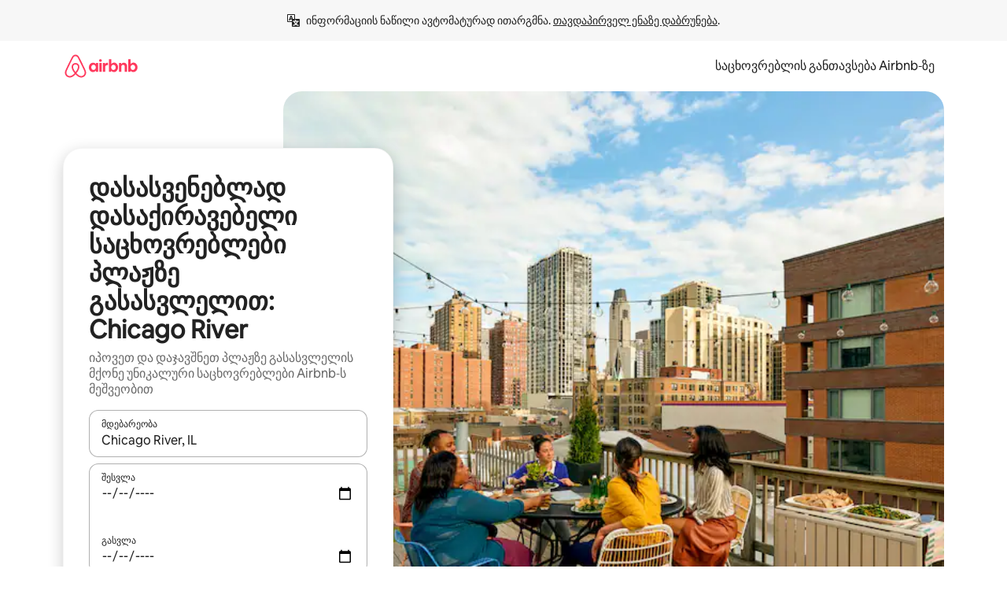

--- FILE ---
content_type: text/html;charset=utf-8
request_url: https://ka.airbnb.com/chicago-river-il/stays/beach-access
body_size: 146470
content:
<!doctype html>
<html lang="ka" dir="ltr" data-is-hyperloop="true" data-is-async-local-storage="true" class="scrollbar-gutter"><head><meta charSet="utf-8"/><meta name="locale" content="ka"/><meta name="google" content="notranslate"/><meta id="csrf-param-meta-tag" name="csrf-param" content="authenticity_token"/><meta id="csrf-token-meta-tag" name="csrf-token" content=""/><meta id="english-canonical-url" content=""/><meta name="twitter:widgets:csp" content="on"/><meta name="mobile-web-app-capable" content="yes"/><meta name="apple-mobile-web-app-capable" content="yes"/><meta name="application-name" content="Airbnb"/><meta name="apple-mobile-web-app-title" content="Airbnb"/><meta name="theme-color" content="#ffffff"/><meta name="msapplication-navbutton-color" content="#ffffff"/><meta name="apple-mobile-web-app-status-bar-style" content="black-translucent"/><meta name="msapplication-starturl" content="/?utm_source=homescreen"/><style id="seo-css-reset" type="text/css"> @font-face { font-family: 'Airbnb Cereal VF'; src: url('https://a0.muscache.com/airbnb/static/airbnb-dls-web/build/fonts/cereal-variable/AirbnbCerealVF_W_Wght.8816d9e5c3b6a860636193e36b6ac4e4.woff2') format('woff2 supports variations'), url('https://a0.muscache.com/airbnb/static/airbnb-dls-web/build/fonts/cereal-variable/AirbnbCerealVF_W_Wght.8816d9e5c3b6a860636193e36b6ac4e4.woff2') format('woff2-variations'); font-style: normal; unicode-range: U+0000-03FF, U+0500-058F, U+0700-074F, U+0780-FAFF, U+FE00-FE6F, U+FF00-EFFFF, U+FFFFE-10FFFF; font-display: swap; } @font-face { font-family: 'Airbnb Cereal VF'; src: url('https://a0.muscache.com/airbnb/static/airbnb-dls-web/build/fonts/cereal-variable/AirbnbCerealVF_Italics_W_Wght.bd5e0f97cea11e9264b40656a83357ec.woff2') format('woff2 supports variations'), url('https://a0.muscache.com/airbnb/static/airbnb-dls-web/build/fonts/cereal-variable/AirbnbCerealVF_Italics_W_Wght.bd5e0f97cea11e9264b40656a83357ec.woff2') format('woff2-variations'); font-style: italic; unicode-range: U+0000-03FF, U+0500-058F, U+0700-074F, U+0780-FAFF, U+FE00-FE6F, U+FF00-EFFFF, U+FFFFE-10FFFF; font-display: swap; } @font-face { font-family: 'Airbnb Cereal VF'; unicode-range: U+0600-06FF, U+0750-077F; font-style: normal; src: url('https://a0.muscache.com/airbnb/static/airbnb-dls-web/build/fonts/cereal-variable/AirbnbCerealVF_Arabic_W_Wght.6bee4dd7ab27ef998da2f3a25ae61b48.woff2') format('woff2 supports variations'), url('https://a0.muscache.com/airbnb/static/airbnb-dls-web/build/fonts/cereal-variable/AirbnbCerealVF_Arabic_W_Wght.6bee4dd7ab27ef998da2f3a25ae61b48.woff2') format('woff2-variations'); font-display: swap; } @font-face { font-family: 'Airbnb Cereal VF'; unicode-range: U+0400-04FF; font-style: normal; src: url('https://a0.muscache.com/airbnb/static/airbnb-dls-web/build/fonts/cereal-variable/AirbnbCerealVF_Cyril_W_Wght.df06d21e3ece5673610c24f0090979ff.woff2') format('woff2 supports variations'), url('https://a0.muscache.com/airbnb/static/airbnb-dls-web/build/fonts/cereal-variable/AirbnbCerealVF_Cyril_W_Wght.df06d21e3ece5673610c24f0090979ff.woff2') format('woff2-variations'); font-display: swap; } @font-face { font-family: 'Airbnb Cereal VF'; unicode-range: U+0590-05FF, U+FB00-FB4F; font-style: normal; src: url('https://a0.muscache.com/airbnb/static/airbnb-dls-web/build/fonts/cereal-variable/AirbnbCerealVF_Hebrew_W_Wght.8c6defa083bcccea47d68d872b5a2b0c.woff2') format('woff2 supports variations'), url('https://a0.muscache.com/airbnb/static/airbnb-dls-web/build/fonts/cereal-variable/AirbnbCerealVF_Hebrew_W_Wght.8c6defa083bcccea47d68d872b5a2b0c.woff2') format('woff2-variations'); font-display: swap; } @font-face { font-family: 'Airbnb Cereal VF'; src: url('https://a0.muscache.com/airbnb/static/airbnb-dls-web/build/fonts/cereal-variable/AirbnbCerealVF_W_Wght.8816d9e5c3b6a860636193e36b6ac4e4.woff2') format('woff2 supports variations'), url('https://a0.muscache.com/airbnb/static/airbnb-dls-web/build/fonts/cereal-variable/AirbnbCerealVF_W_Wght.8816d9e5c3b6a860636193e36b6ac4e4.woff2') format('woff2-variations'); font-style: normal; font-display: swap; } @font-face { font-family: 'Airbnb Cereal VF'; unicode-range: U+0900-097F; font-style: normal; src: url('https://a0.muscache.com/airbnb/static/airbnb-dls-web/build/fonts/cereal-variable/AirbnbCerealVF_Deva_W_Wght.b498e56f4d652dd9addb81cdafd7e6d8.woff2') format('woff2 supports variations'), url('https://a0.muscache.com/airbnb/static/airbnb-dls-web/build/fonts/cereal-variable/AirbnbCerealVF_Deva_W_Wght.b498e56f4d652dd9addb81cdafd7e6d8.woff2') format('woff2-variations'); font-display: swap; } @font-face { font-family: 'Airbnb Cereal VF'; unicode-range: U+0E00-0E7F; font-style: normal; src: url('https://a0.muscache.com/airbnb/static/airbnb-dls-web/build/fonts/cereal-variable/AirbnbCerealVF_ThaiLp_W_Wght.e40f7fff25db11840de609db35118844.woff2') format('woff2 supports variations'), url('https://a0.muscache.com/airbnb/static/airbnb-dls-web/build/fonts/cereal-variable/AirbnbCerealVF_ThaiLp_W_Wght.e40f7fff25db11840de609db35118844.woff2') format('woff2-variations'); font-display: swap; } @font-face { font-family: 'Airbnb Cereal VF'; unicode-range: U+0370-03FF; font-style: normal; src: url('https://a0.muscache.com/airbnb/static/airbnb-dls-web/build/fonts/cereal-variable/AirbnbCerealVF_Greek_W_Wght.4eec7b9ea9093264b972a6eb2a7f13b8.woff2') format('woff2 supports variations'), url('https://a0.muscache.com/airbnb/static/airbnb-dls-web/build/fonts/cereal-variable/AirbnbCerealVF_Greek_W_Wght.4eec7b9ea9093264b972a6eb2a7f13b8.woff2') format('woff2-variations'); font-display: swap; } html{font-family: Airbnb Cereal VF,Circular,-apple-system,BlinkMacSystemFont,Roboto,Helvetica Neue,sans-serif;color:inherit;-webkit-font-smoothing:antialiased;-moz-osx-font-smoothing:grayscale;font-synthesis:none;}body{font-size:14px;line-height:1.43;}*,::before,::after{box-sizing:border-box;}html,body,blockquote,dl,dd,h1,h2,h3,h4,h5,h6,hr,figure,p,pre,fieldset{margin:0;padding:0;border:0;}article,aside,details,figcaption,figure,footer,header,hgroup,menu,nav,section{display:block;}ol,ul{list-style:none;margin:0;padding:0;}a{text-decoration:none;color:inherit}input{font-family:inherit;}table{border-collapse:collapse;}.screen-reader-only{border:0;clip:rect(0,0,0,0);height:1px;margin:-1px;overflow:hidden;padding:0;position:absolute;width:1px}.screen-reader-only-focusable:focus{clip:auto;height:auto;margin:0;overflow:visible;position:static;width:auto}.skip-to-content:focus{background-color:#fff;font-size:18px;padding:0 24px;position:absolute;left:3px;line-height:64px;top:3px;z-index:10000}</style><script src="https://a0.muscache.com/airbnb/static/packages/web/common/frontend/hyperloop-browser/metroRequire.227ca10613.js" defer="" crossorigin="anonymous"></script><script src="https://a0.muscache.com/airbnb/static/packages/web/common/frontend/hyperloop-browser/shims_post_modules.6052315266.js" defer="" crossorigin="anonymous"></script><script src="https://a0.muscache.com/airbnb/static/packages/web/ka/frontend/airmetro/browser/asyncRequire.9af7c8bdb6.js" defer="" crossorigin="anonymous"></script><script src="https://a0.muscache.com/airbnb/static/packages/web/common/frontend/hyperloop-browser/coreV2.1baf1d8370.js" defer="" crossorigin="anonymous"></script><script src="https://a0.muscache.com/airbnb/static/packages/web/common/b7d9.551822d9e2.js" defer="" crossorigin="anonymous"></script><script src="https://a0.muscache.com/airbnb/static/packages/web/common/frontend/seo-loop/routeHandler.9a8337f848.js" defer="" crossorigin="anonymous"></script><script src="https://a0.muscache.com/airbnb/static/packages/web/common/2148.0f63fd6432.js" defer="" crossorigin="anonymous"></script><script src="https://a0.muscache.com/airbnb/static/packages/web/common/217f.cf14833904.js" defer="" crossorigin="anonymous"></script><script src="https://a0.muscache.com/airbnb/static/packages/web/common/e18a.e9e13a26ba.js" defer="" crossorigin="anonymous"></script><script src="https://a0.muscache.com/airbnb/static/packages/web/common/57a4.0dfaef8edb.js" defer="" crossorigin="anonymous"></script><script src="https://a0.muscache.com/airbnb/static/packages/web/common/42cb.f078b943dc.js" defer="" crossorigin="anonymous"></script><script src="https://a0.muscache.com/airbnb/static/packages/web/common/frontend/moment-more-formats/src/locale/ka.6130f6319b.js" defer="" crossorigin="anonymous"></script><script src="https://a0.muscache.com/airbnb/static/packages/web/common/frontend/seo-loop/apps/landing-pages/initializer.fb05ba9774.js" defer="" crossorigin="anonymous"></script><script src="https://a0.muscache.com/airbnb/static/packages/web/ka/ce9a.779d804d2c.js" defer="" crossorigin="anonymous"></script><script src="https://a0.muscache.com/airbnb/static/packages/web/common/frontend/landing-pages/page-types/stays/StaysRouteContainer.d710a13f78.js" defer="" crossorigin="anonymous"></script><script src="https://a0.muscache.com/airbnb/static/packages/web/common/5f7b.ab477603e8.js" defer="" crossorigin="anonymous"></script><script src="https://a0.muscache.com/airbnb/static/packages/web/common/0a2f.411bade0ca.js" defer="" crossorigin="anonymous"></script><script src="https://a0.muscache.com/airbnb/static/packages/web/common/0c01.15680075f8.js" defer="" crossorigin="anonymous"></script><script src="https://a0.muscache.com/airbnb/static/packages/web/common/ae27.e7c562abe0.js" defer="" crossorigin="anonymous"></script><script src="https://a0.muscache.com/airbnb/static/packages/web/common/5b92.fb7bda9420.js" defer="" crossorigin="anonymous"></script><script src="https://a0.muscache.com/airbnb/static/packages/web/common/9a38.8715bc6d28.js" defer="" crossorigin="anonymous"></script><script src="https://a0.muscache.com/airbnb/static/packages/web/common/e2da.c2c4778107.js" defer="" crossorigin="anonymous"></script><script src="https://a0.muscache.com/airbnb/static/packages/web/common/c6a9.e034875fb3.js" defer="" crossorigin="anonymous"></script><script src="https://a0.muscache.com/airbnb/static/packages/web/common/frontend/seo-loop/apps/landing-pages/client.4ded56a1eb.js" defer="" crossorigin="anonymous"></script><script>(function() {
  // pg_pixel is no-op now.
})()</script><script>"undefined"!=typeof window&&window.addEventListener("error",function e(r){if(window._errorReportingInitialized)return void window.removeEventListener("error",e);const{error:n}=r;if(!n)return;const o=r.message||n.message,t=/Requiring unknown module/.test(o)?.01:.1;if(Math.random()>t)return;const{locale:a,tracking_context:i}=window[Symbol.for("__ global cache key __")]?.["string | airbnb-bootstrap-data"]?.["_bootstrap-layout-init"]??{},s=a||navigator.language,l=location.pathname,c="undefined"!=typeof window?{tags:{loggingSource:"browser",sampleRate:String(t)}}:{sampleRate:String(t)};fetch("https://notify.bugsnag.com/",{headers:{"Bugsnag-Payload-Version":"5"},body:JSON.stringify({apiKey:"e393bc25e52fe915ffb56c14ddf2ff1b",payloadVersion:"5",notifier:{name:"Bugsnag JavaScript",version:"0.0.5-AirbnbUnhandledBufferedErrorCustomFetch",url:""},events:[{exceptions:[{errorClass:n.name,message:o,stacktrace:[{file:r.filename,lineNumber:r.lineno,columnNumber:r.colno}],type:"browserjs"}],request:{url:location.href},context:l,groupingHash:n.name.concat("-",o,"-",l),unhandled:!0,app:{releaseStage:i?.environment},device:{time:new Date,userAgent:navigator.userAgent},metaData:{infra:{app_name:i?.app,is_buffered_error:!0,loop_name:i?.controller,locale:s,service_worker_url:navigator.serviceWorker?.controller?.scriptURL},...c}}]}),method:"POST"})});</script><script>
// FID init code.
!function(e,n){let t,c,o,i=[];const r={passive:!0,capture:!0},f=new Date,u="pointerup",a="pointercancel";function s(e,n){t||(t=n,c=e,o=new Date,l())}function l(){c>=0&&c<o-f&&(i.forEach(e=>{e(c,t)}),i=[])}function p(t){if(t.cancelable){const c=(t.timeStamp>1e12?new Date:performance.now())-t.timeStamp;"pointerdown"===t.type?function(t,c){function o(){s(t,c),f()}function i(){f()}function f(){n(u,o,r),n(a,i,r)}e(u,o,r),e(a,i,r)}(c,t):s(c,t)}}var w;w=e,["click","mousedown","keydown","touchstart","pointerdown"].forEach(e=>{w(e,p,r)}),self.perfMetrics=self.perfMetrics||{},self.perfMetrics.onFirstInputDelay=function(e){i.push(e),l()},self.perfMetrics.clearFirstInputDelay=function(){t&&(t=null,c=null,o=null)}}(addEventListener,removeEventListener);
// LCP Polyfill code
!function(e,t,n){let o,r,c=0,a=0,s=0,i=!1,l=!0;const f=["IMG","H1","H2","H3","H4","H5","SVG"];let m,d,g;const u=["click","mousedown","keydown","touchstart","pointerdown","scroll"],E={passive:!0,capture:!0};function p(e,t,n){(t>1.000666778*a||o&&!document.body.contains(o))&&(a=t,s=n,o=e,g?.(s,o,a))}function h(e){d?.observe(e)}function N(){if(l)if(i)m||(m={IMG:document.getElementsByTagName("img"),H1:document.getElementsByTagName("h1"),H2:document.getElementsByTagName("h2"),H3:document.getElementsByTagName("h3"),H4:document.getElementsByTagName("h4"),H5:document.getElementsByTagName("h5"),SVG:document.getElementsByTagName("svg")}),f.forEach(e=>{Array.from(m[e]).forEach(e=>{h(e)})}),setTimeout(N,50);else{let e;for(!r&&document.body&&(r=document.createNodeIterator(document.body,NodeFilter.SHOW_ELEMENT,e=>{return t=e,f.includes(t.tagName)||t.hasAttribute("data-lcp-candidate")?NodeFilter.FILTER_ACCEPT:NodeFilter.FILTER_REJECT;var t}));e=r?.nextNode();)h(e);n(N)}}function H(){c=performance.now(),a=0,s=0,o=null,d=new IntersectionObserver(e=>{e.filter(e=>e.isIntersecting).forEach(e=>{!function(e,t,o){const r=t.height*t.width;if(["H1","H2","H3","H4","H5"].includes(e.tagName)){const t=document.createRange();t.selectNodeContents(e),n(()=>{const n=t.getBoundingClientRect(),c=n.height*n.width;o(e,Math.min(c,r),performance.now())})}else if("IMG"!==e.tagName)o(e,r,performance.now());else{const t=()=>n(()=>o(e,r,performance.now()));e.complete?t():e.addEventListener("load",t,{once:!0})}}(e.target,e.intersectionRect,p)})}),n(N),u.forEach(t=>{e(t,y,E)})}function y(e){const t=e.target;("scroll"!==e.type||"expand-trigger"!==t?.className&&"contract-trigger"!==t?.className)&&0!==a&&(performance.now()-c<250||T())}function T(){d?.disconnect(),u.forEach(e=>{t(e,y,E)}),l=!1,d=null}H(),self.perfMetrics=self.perfMetrics||{},self.perfMetrics.onLargestContentfulPaint=function(e){g=e,0!==s&&null!==o&&g(s,o,a)},self.perfMetrics.startSearchingForLargestContentfulPaint=H.bind(null,!1),self.perfMetrics.stopSearchingForLargestContentfulPaint=T,self.perfMetrics.markIsHydratedForLargestContentfulPaint=()=>{i=!0},self.perfMetrics.registerLCPCandidate=h,self.perfMetrics.inspectLCPTarget=()=>o}(addEventListener,removeEventListener,requestAnimationFrame);
// INP init code.
!function(e){let n,t=0;const r={value:-1,entries:[]};let i,o=[];const s=new Map;let a,c=0,l=1/0,u=0;function f(){return null!=a?c:null!=performance.interactionCount?performance.interactionCount:0}function d(){return f()-t}function p(e){e.forEach(e=>{e.interactionId&&function(e){if(null==e.interactionId)return;const n=o[o.length-1],t=s.get(e.interactionId);if(null!=t||o.length<10||e.duration>n.latency){if(null!=t)t.entries.push(e),t.latency=Math.max(t.latency,e.duration);else{const n={id:e.interactionId,latency:e.duration,entries:[e]};o.push(n),s.set(e.interactionId,n)}o.sort((e,n)=>n.latency-e.latency),o.splice(10).forEach(e=>{s.delete(e.id)})}}(e)});const n=function(){const e=Math.min(o.length-1,Math.floor(d()/50));return o[e]}();n&&n.latency!==r.value&&(r.value=n.latency,r.entries=n.entries,v())}function v(){r.value>=0&&i&&i(r.value,r.entries)}"PerformanceObserver"in window&&PerformanceObserver.supportedEntryTypes&&PerformanceObserver.supportedEntryTypes.includes("event")&&("interactionCount"in performance||null!=a||PerformanceObserver.supportedEntryTypes&&PerformanceObserver.supportedEntryTypes.includes("event")&&(a=new PerformanceObserver(e=>{Promise.resolve().then(()=>{e.getEntries().forEach(e=>{e.interactionId&&(l=Math.min(l,e.interactionId),u=Math.max(u,e.interactionId),c=u?(u-l)/7+1:0)})})}),a.observe({type:"event",buffered:!0,durationThreshold:0})),n=new PerformanceObserver(e=>{Promise.resolve().then(()=>{p(e.getEntries())})}),n.observe({type:"event",buffered:!0,durationThreshold:40}),n.observe({type:"first-input",buffered:!0}),e("visibilitychange",function(){null!=n&&"hidden"===document.visibilityState&&(p(n.takeRecords()),r.value<0&&d()>0&&(r.value=0,r.entries=[]),v())},!0),e("pageshow",function(e){e.persisted&&(o=[],s.clear(),t=f(),r.value=-1,r.entries=[])},!0)),self.perfMetrics=self.perfMetrics||{},self.perfMetrics.onInp=function(e){r.value>=0?e(r.value,r.entries):i=e},self.perfMetrics.clearInp=function(){o=[],s.clear(),t=0,c=0,l=1/0,u=0,r.value=-1,r.entries=[]}}(addEventListener);
</script><script>((e,t,o,n)=>{if(!n.supports("(font: -apple-system-body) and (-webkit-touch-callout: default)"))return;const d=e.createElement("div");d.setAttribute("style","font: -apple-system-body"),t.appendChild(d),"17px"===o(d).fontSize&&t.style.setProperty("font-size","16px"),t.removeChild(d)})(document,document.documentElement,getComputedStyle,CSS);</script><script>(()=>{if("undefined"==typeof window)return;if("ScrollTimeline"in window)return;const n=new Map;window.queuedAnimations=n,window.queuedAnimationsLoaded=new AbortController,window.addEventListener("animationstart",i=>{const e=i.target;e.getAnimations().filter(n=>n.animationName===i.animationName).forEach(i=>{n.set(i,e)})},{signal:window.queuedAnimationsLoaded.signal})})();</script><link rel="search" type="application/opensearchdescription+xml" href="/opensearch.xml" title="Airbnb"/><link rel="apple-touch-icon" href="https://a0.muscache.com/airbnb/static/icons/apple-touch-icon-76x76-3b313d93b1b5823293524b9764352ac9.png"/><link rel="apple-touch-icon" sizes="76x76" href="https://a0.muscache.com/airbnb/static/icons/apple-touch-icon-76x76-3b313d93b1b5823293524b9764352ac9.png"/><link rel="apple-touch-icon" sizes="120x120" href="https://a0.muscache.com/airbnb/static/icons/apple-touch-icon-120x120-52b1adb4fe3a8f825fc4b143de12ea4b.png"/><link rel="apple-touch-icon" sizes="152x152" href="https://a0.muscache.com/airbnb/static/icons/apple-touch-icon-152x152-7b7c6444b63d8b6ebad9dae7169e5ed6.png"/><link rel="apple-touch-icon" sizes="180x180" href="https://a0.muscache.com/airbnb/static/icons/apple-touch-icon-180x180-bcbe0e3960cd084eb8eaf1353cf3c730.png"/><link rel="icon" sizes="192x192" href="https://a0.muscache.com/im/pictures/airbnb-platform-assets/AirbnbPlatformAssets-Favicons/original/0d189acb-3f82-4b2c-b95f-ad1d6a803d13.png?im_w=240"/><link rel="shortcut icon" sizes="76x76" type="image/png" href="https://a0.muscache.com/im/pictures/airbnb-platform-assets/AirbnbPlatformAssets-Favicons/original/0d189acb-3f82-4b2c-b95f-ad1d6a803d13.png?im_w=240"/><link rel="mask-icon" href="https://a0.muscache.com/pictures/airbnb-platform-assets/AirbnbPlatformAssets-Favicons/original/304e8c59-05df-4fab-9846-f69fd7f749b0.svg?im_w=240" color="#FF5A5F"/><link rel="apple-touch-icon" href="https://a0.muscache.com/airbnb/static/icons/apple-touch-icon-76x76-3b313d93b1b5823293524b9764352ac9.png"/><link rel="apple-touch-icon" sizes="76x76" href="https://a0.muscache.com/airbnb/static/icons/apple-touch-icon-76x76-3b313d93b1b5823293524b9764352ac9.png"/><link rel="apple-touch-icon" sizes="120x120" href="https://a0.muscache.com/airbnb/static/icons/apple-touch-icon-120x120-52b1adb4fe3a8f825fc4b143de12ea4b.png"/><link rel="apple-touch-icon" sizes="152x152" href="https://a0.muscache.com/airbnb/static/icons/apple-touch-icon-152x152-7b7c6444b63d8b6ebad9dae7169e5ed6.png"/><link rel="apple-touch-icon" sizes="180x180" href="https://a0.muscache.com/airbnb/static/icons/apple-touch-icon-180x180-bcbe0e3960cd084eb8eaf1353cf3c730.png"/><link rel="icon" sizes="192x192" href="https://a0.muscache.com/im/pictures/airbnb-platform-assets/AirbnbPlatformAssets-Favicons/original/0d189acb-3f82-4b2c-b95f-ad1d6a803d13.png?im_w=240"/><link rel="shortcut icon" sizes="76x76" type="image/png" href="https://a0.muscache.com/im/pictures/airbnb-platform-assets/AirbnbPlatformAssets-Favicons/original/0d189acb-3f82-4b2c-b95f-ad1d6a803d13.png?im_w=240"/><link rel="mask-icon" href="https://a0.muscache.com/pictures/airbnb-platform-assets/AirbnbPlatformAssets-Favicons/original/304e8c59-05df-4fab-9846-f69fd7f749b0.svg?im_w=240" color="#FF5A5F"/><style id="aphrodite" type="text/css" data-aphrodite="true">._1wwxwzt{pointer-events:none !important;-webkit-user-select:none !important;user-select:none !important;white-space:pre-wrap !important;padding-left:0px !important;padding-right:0px !important;font-family:Airbnb Cereal VF,Circular,-apple-system,BlinkMacSystemFont,Roboto,Helvetica Neue,sans-serif !important;font-size:1.125rem !important;}._7h1p0g{margin:0 !important;padding:0 !important;}</style><style id="linaria" type="text/css" data-linaria="true">.c1jo210i.c1jo210i.c1jo210i{display:grid;}

.cnk25hy.cnk25hy.cnk25hy{height:100%;}

.e1mkvczo.e1mkvczo.e1mkvczo{grid-row:1;grid-column:1;}

.dir.perb90o.perb90o.perb90o{transition:opacity 75ms var(--motion-linear-curve-animation-timing-function), visibility 75ms var(--motion-linear-curve-animation-timing-function);}

.ni1yqzk.ni1yqzk.ni1yqzk{opacity:1;visibility:visible;}

.rgyynxb.rgyynxb.rgyynxb{opacity:0;visibility:hidden;}
.cyqdyy.cyqdyy.cyqdyy{position:relative;}

.dir.cyqdyy.cyqdyy.cyqdyy{background-color:var(--palette-white);}

.vz2oe5x.vz2oe5x.vz2oe5x{--view-transition_play-state:running;}

.vg7vsjx.vg7vsjx.vg7vsjx{height:100%;}

.v1cv8r21.v1cv8r21.v1cv8r21{display:contents;}

.vyb6402.vyb6402.vyb6402:where(.contextual-grow)::view-transition-group(container),.vyb6402.vyb6402.vyb6402:where(.contextual-grow)::view-transition-group(container-content){mix-blend-mode:normal;overflow:hidden;}

.dir.vyb6402.vyb6402.vyb6402:where(.contextual-grow)::view-transition-group(container),.dir.vyb6402.vyb6402.vyb6402:where(.contextual-grow)::view-transition-group(container-content){border-radius:var(--container-border-radius,15px);}

.dir.vyb6402.vyb6402.vyb6402:where(.contextual-grow)::view-transition-group(container){border-bottom:var(--container-border,none);}

@media (prefers-reduced-motion:no-preference){
.vyb6402.vyb6402.vyb6402:where(.contextual-grow).exit.exit.exit::view-transition-old(container){--view-transition_mix-blend-mode:plus-lighter;opacity:var(--view-transition-fade-effect_opacity-from);--view-transition-fade-effect_opacity-from:1;--view-transition-fade-effect_duration:75ms;--view-transition-fade-effect_transition_timing-function:var(--motion-linear-curve-animation-timing-function);--view-transition-fade-effect_delay:var(--contextual-grow_fade-delay,50ms);animation:var(--reduced-motion_duration,var(--view-transition-fade-effect_duration,200ms)) var(--view-transition-fade-effect_timing-function,linear) var(--view-transition-fade-effect_delay,0ms) 1 normal var(--view-transition_fill-mode,both) var(--view-transition_play-state,paused) fade-vyb6402;}

.dir.vyb6402.vyb6402.vyb6402:where(.contextual-grow).exit.exit.exit::view-transition-old(container){animation:var(--reduced-motion_duration,var(--view-transition-fade-effect_duration,200ms)) var(--view-transition-fade-effect_timing-function,linear) var(--view-transition-fade-effect_delay,0ms) 1 normal var(--view-transition_fill-mode,both) var(--view-transition_play-state,paused) fade-vyb6402;}

@keyframes fade-vyb6402{
from{opacity:var(--view-transition-fade-effect_opacity-from,0);visibility:visible;}

to{opacity:var(--view-transition-fade-effect_opacity-to,1);}}}

@media (prefers-reduced-motion:reduce),(update:slow),(update:none){
.vyb6402.vyb6402.vyb6402:where(.contextual-grow).exit.exit.exit::view-transition-old(container){--view-transition_mix-blend-mode:plus-lighter;opacity:var(--view-transition-fade-effect_opacity-from);}

.dir.vyb6402.vyb6402.vyb6402:where(.contextual-grow).exit.exit.exit::view-transition-old(container){animation:var(--reduced-motion_duration,var(--view-transition-fade-effect_duration,200ms)) var(--view-transition-fade-effect_timing-function,linear) var(--view-transition-fade-effect_delay,0ms) 1 normal var(--view-transition_fill-mode,both) var(--view-transition_play-state,paused) fade-vyb6402;}

@keyframes fade-vyb6402{
from{opacity:var(--view-transition-fade-effect_opacity-from,0);visibility:visible;}

to{opacity:var(--view-transition-fade-effect_opacity-to,1);}}}

@media (prefers-reduced-motion:no-preference){
.vyb6402.vyb6402.vyb6402:where(.contextual-grow).enter.enter.enter::view-transition-old(container){--view-transition_mix-blend-mode:plus-lighter;opacity:var(--view-transition-fade-effect_opacity-from);--view-transition-fade-effect_opacity-from:1;--view-transition-fade-effect_opacity-to:0;--view-transition-fade-effect_duration:75ms;--view-transition-fade-effect_transition_timing-function:var(--motion-linear-curve-animation-timing-function);--view-transition-fade-effect_delay:var(--contextual-grow_fade-delay,50ms);animation:var(--reduced-motion_duration,var(--view-transition-fade-effect_duration,200ms)) var(--view-transition-fade-effect_timing-function,linear) var(--view-transition-fade-effect_delay,0ms) 1 normal var(--view-transition_fill-mode,both) var(--view-transition_play-state,paused) fade-vyb6402;--view-transition-scale-effect_duration:500ms;animation:var(--reduced-motion_duration,var(--view-transition-scale-effect_duration,200ms)) var(--view-transition-scale-effect_timing-function,var(--motion-standard-curve-animation-timing-function)) var(--view-transition-scale-effect_delay,0ms) 1 normal var(--view-transition_fill-mode,both) var(--view-transition_play-state,paused) scale-vyb6402;}

.dir.vyb6402.vyb6402.vyb6402:where(.contextual-grow).enter.enter.enter::view-transition-old(container){animation:var(--reduced-motion_duration,var(--view-transition-fade-effect_duration,200ms)) var(--view-transition-fade-effect_timing-function,linear) var(--view-transition-fade-effect_delay,0ms) 1 normal var(--view-transition_fill-mode,both) var(--view-transition_play-state,paused) fade-vyb6402,var(--reduced-motion_duration,var(--view-transition-scale-effect_duration,200ms)) var(--view-transition-scale-effect_timing-function,var(--motion-standard-curve-animation-timing-function)) var(--view-transition-scale-effect_delay,0ms) 1 normal var(--view-transition_fill-mode,both) var(--view-transition_play-state,paused) scale-vyb6402;}

@keyframes fade-vyb6402{
from{opacity:var(--view-transition-fade-effect_opacity-from,0);visibility:visible;}

to{opacity:var(--view-transition-fade-effect_opacity-to,1);}}

@keyframes scale-vyb6402{
from{filter:var(--view-transition_from-filter);visibility:visible;scale:var(--view-transition-scale-effect_from,1);}

to{filter:var(--view-transition_to-filter);scale:var(--view-transition-scale-effect_to,0);}}}

@media (prefers-reduced-motion:reduce),(update:slow),(update:none){
.vyb6402.vyb6402.vyb6402:where(.contextual-grow).enter.enter.enter::view-transition-old(container){--view-transition_mix-blend-mode:plus-lighter;opacity:var(--view-transition-fade-effect_opacity-from);}

.dir.vyb6402.vyb6402.vyb6402:where(.contextual-grow).enter.enter.enter::view-transition-old(container){animation:var(--reduced-motion_duration,var(--view-transition-fade-effect_duration,200ms)) var(--view-transition-fade-effect_timing-function,linear) var(--view-transition-fade-effect_delay,0ms) 1 normal var(--view-transition_fill-mode,both) var(--view-transition_play-state,paused) fade-vyb6402;}

@keyframes fade-vyb6402{
from{opacity:var(--view-transition-fade-effect_opacity-from,0);visibility:visible;}

to{opacity:var(--view-transition-fade-effect_opacity-to,1);}}}

@media (prefers-reduced-motion:no-preference){
.vyb6402.vyb6402.vyb6402:where(.contextual-grow).enter.enter.enter::view-transition-new(container){--view-transition_mix-blend-mode:plus-lighter;opacity:var(--view-transition-fade-effect_opacity-from);--view-transition-fade-effect_opacity-from:1;--view-transition-fade-effect_duration:75ms;--view-transition-fade-effect_transition_timing-function:var(--motion-linear-curve-animation-timing-function);--view-transition-fade-effect_delay:var(--contextual-grow_fade-delay,50ms);animation:var(--reduced-motion_duration,var(--view-transition-fade-effect_duration,200ms)) var(--view-transition-fade-effect_timing-function,linear) var(--view-transition-fade-effect_delay,0ms) 1 normal var(--view-transition_fill-mode,both) var(--view-transition_play-state,paused) fade-vyb6402;animation:var(--reduced-motion_duration,var(--view-transition-scale-effect_duration,200ms)) var(--view-transition-scale-effect_timing-function,var(--motion-standard-curve-animation-timing-function)) var(--view-transition-scale-effect_delay,0ms) 1 normal var(--view-transition_fill-mode,both) var(--view-transition_play-state,paused) scale-vyb6402;}

.dir.vyb6402.vyb6402.vyb6402:where(.contextual-grow).enter.enter.enter::view-transition-new(container){animation:var(--reduced-motion_duration,var(--view-transition-fade-effect_duration,200ms)) var(--view-transition-fade-effect_timing-function,linear) var(--view-transition-fade-effect_delay,0ms) 1 normal var(--view-transition_fill-mode,both) var(--view-transition_play-state,paused) fade-vyb6402;}

@keyframes fade-vyb6402{
from{opacity:var(--view-transition-fade-effect_opacity-from,0);visibility:visible;}

to{opacity:var(--view-transition-fade-effect_opacity-to,1);}}

@keyframes scale-vyb6402{
from{filter:var(--view-transition_from-filter);visibility:visible;scale:var(--view-transition-scale-effect_from,1);}

to{filter:var(--view-transition_to-filter);scale:var(--view-transition-scale-effect_to,0);}}}

@media (prefers-reduced-motion:reduce),(update:slow),(update:none){
.vyb6402.vyb6402.vyb6402:where(.contextual-grow).enter.enter.enter::view-transition-new(container){--view-transition_mix-blend-mode:plus-lighter;opacity:var(--view-transition-fade-effect_opacity-from);}

.dir.vyb6402.vyb6402.vyb6402:where(.contextual-grow).enter.enter.enter::view-transition-new(container){animation:var(--reduced-motion_duration,var(--view-transition-fade-effect_duration,200ms)) var(--view-transition-fade-effect_timing-function,linear) var(--view-transition-fade-effect_delay,0ms) 1 normal var(--view-transition_fill-mode,both) var(--view-transition_play-state,paused) fade-vyb6402;}

@keyframes fade-vyb6402{
from{opacity:var(--view-transition-fade-effect_opacity-from,0);visibility:visible;}

to{opacity:var(--view-transition-fade-effect_opacity-to,1);}}}

.vyb6402.vyb6402.vyb6402:where(.contextual-grow)::view-transition-new(container-content){mix-blend-mode:normal;}

@media (prefers-reduced-motion:no-preference){
.vyb6402.vyb6402.vyb6402:where(.contextual-grow).enter.enter.enter::view-transition-old(container-content){mix-blend-mode:normal;--view-transition_mix-blend-mode:plus-lighter;opacity:var(--view-transition-fade-effect_opacity-from);--view-transition-fade-effect_opacity-from:1;--view-transition-fade-effect_opacity-to:0;--view-transition-fade-effect_duration:75ms;--view-transition-fade-effect_transition_timing-function:var(--motion-linear-curve-animation-timing-function);--view-transition-fade-effect_delay:var(--contextual-grow_fade-delay,50ms);animation:var(--reduced-motion_duration,var(--view-transition-fade-effect_duration,200ms)) var(--view-transition-fade-effect_timing-function,linear) var(--view-transition-fade-effect_delay,0ms) 1 normal var(--view-transition_fill-mode,both) var(--view-transition_play-state,paused) fade-vyb6402;}

.dir.vyb6402.vyb6402.vyb6402:where(.contextual-grow).enter.enter.enter::view-transition-old(container-content){animation:var(--reduced-motion_duration,var(--view-transition-fade-effect_duration,200ms)) var(--view-transition-fade-effect_timing-function,linear) var(--view-transition-fade-effect_delay,0ms) 1 normal var(--view-transition_fill-mode,both) var(--view-transition_play-state,paused) fade-vyb6402;}

@keyframes fade-vyb6402{
from{opacity:var(--view-transition-fade-effect_opacity-from,0);visibility:visible;}

to{opacity:var(--view-transition-fade-effect_opacity-to,1);}}}

@media (prefers-reduced-motion:reduce),(update:slow),(update:none){
.vyb6402.vyb6402.vyb6402:where(.contextual-grow).enter.enter.enter::view-transition-old(container-content){--view-transition_mix-blend-mode:plus-lighter;opacity:var(--view-transition-fade-effect_opacity-from);}

.dir.vyb6402.vyb6402.vyb6402:where(.contextual-grow).enter.enter.enter::view-transition-old(container-content){animation:var(--reduced-motion_duration,var(--view-transition-fade-effect_duration,200ms)) var(--view-transition-fade-effect_timing-function,linear) var(--view-transition-fade-effect_delay,0ms) 1 normal var(--view-transition_fill-mode,both) var(--view-transition_play-state,paused) fade-vyb6402;}

@keyframes fade-vyb6402{
from{opacity:var(--view-transition-fade-effect_opacity-from,0);visibility:visible;}

to{opacity:var(--view-transition-fade-effect_opacity-to,1);}}}

@media (prefers-reduced-motion:no-preference){
.vyb6402.vyb6402.vyb6402:where(.contextual-grow).enter.enter.enter::view-transition-new(container-content){mix-blend-mode:normal;--view-transition_mix-blend-mode:plus-lighter;opacity:var(--view-transition-fade-effect_opacity-from);--view-transition-fade-effect_opacity-from:var(--contextual-grow_content-start-opacity,0);--view-transition-fade-effect_duration:75ms;--view-transition-fade-effect_transition_timing-function:var(--motion-linear-curve-animation-timing-function);--view-transition-fade-effect_delay:var(--contextual-grow_fade-delay,50ms);animation:var(--reduced-motion_duration,var(--view-transition-fade-effect_duration,200ms)) var(--view-transition-fade-effect_timing-function,linear) var(--view-transition-fade-effect_delay,0ms) 1 normal var(--view-transition_fill-mode,both) var(--view-transition_play-state,paused) fade-vyb6402;}

.dir.vyb6402.vyb6402.vyb6402:where(.contextual-grow).enter.enter.enter::view-transition-new(container-content){animation:var(--reduced-motion_duration,var(--view-transition-fade-effect_duration,200ms)) var(--view-transition-fade-effect_timing-function,linear) var(--view-transition-fade-effect_delay,0ms) 1 normal var(--view-transition_fill-mode,both) var(--view-transition_play-state,paused) fade-vyb6402;}

@keyframes fade-vyb6402{
from{opacity:var(--view-transition-fade-effect_opacity-from,0);visibility:visible;}

to{opacity:var(--view-transition-fade-effect_opacity-to,1);}}}

@media (prefers-reduced-motion:reduce),(update:slow),(update:none){
.vyb6402.vyb6402.vyb6402:where(.contextual-grow).enter.enter.enter::view-transition-new(container-content){--view-transition_mix-blend-mode:plus-lighter;opacity:var(--view-transition-fade-effect_opacity-from);}

.dir.vyb6402.vyb6402.vyb6402:where(.contextual-grow).enter.enter.enter::view-transition-new(container-content){animation:var(--reduced-motion_duration,var(--view-transition-fade-effect_duration,200ms)) var(--view-transition-fade-effect_timing-function,linear) var(--view-transition-fade-effect_delay,0ms) 1 normal var(--view-transition_fill-mode,both) var(--view-transition_play-state,paused) fade-vyb6402;}

@keyframes fade-vyb6402{
from{opacity:var(--view-transition-fade-effect_opacity-from,0);visibility:visible;}

to{opacity:var(--view-transition-fade-effect_opacity-to,1);}}}

@media (prefers-reduced-motion:no-preference){
.vyb6402.vyb6402.vyb6402:where(.contextual-grow).exit.exit.exit::view-transition-old(container-content){--view-transition_mix-blend-mode:plus-lighter;opacity:var(--view-transition-fade-effect_opacity-from);--view-transition-fade-effect_opacity-from:1;--view-transition-fade-effect_opacity-to:0;--view-transition-fade-effect_duration:75ms;--view-transition-fade-effect_transition_timing-function:var(--motion-linear-curve-animation-timing-function);--view-transition-fade-effect_delay:var(--contextual-grow_fade-delay,50ms);animation:var(--reduced-motion_duration,var(--view-transition-fade-effect_duration,200ms)) var(--view-transition-fade-effect_timing-function,linear) var(--view-transition-fade-effect_delay,0ms) 1 normal var(--view-transition_fill-mode,both) var(--view-transition_play-state,paused) fade-vyb6402;}

.dir.vyb6402.vyb6402.vyb6402:where(.contextual-grow).exit.exit.exit::view-transition-old(container-content){animation:var(--reduced-motion_duration,var(--view-transition-fade-effect_duration,200ms)) var(--view-transition-fade-effect_timing-function,linear) var(--view-transition-fade-effect_delay,0ms) 1 normal var(--view-transition_fill-mode,both) var(--view-transition_play-state,paused) fade-vyb6402;}

@keyframes fade-vyb6402{
from{opacity:var(--view-transition-fade-effect_opacity-from,0);visibility:visible;}

to{opacity:var(--view-transition-fade-effect_opacity-to,1);}}}

@media (prefers-reduced-motion:reduce),(update:slow),(update:none){
.vyb6402.vyb6402.vyb6402:where(.contextual-grow).exit.exit.exit::view-transition-old(container-content){--view-transition_mix-blend-mode:plus-lighter;opacity:var(--view-transition-fade-effect_opacity-from);}

.dir.vyb6402.vyb6402.vyb6402:where(.contextual-grow).exit.exit.exit::view-transition-old(container-content){animation:var(--reduced-motion_duration,var(--view-transition-fade-effect_duration,200ms)) var(--view-transition-fade-effect_timing-function,linear) var(--view-transition-fade-effect_delay,0ms) 1 normal var(--view-transition_fill-mode,both) var(--view-transition_play-state,paused) fade-vyb6402;}

@keyframes fade-vyb6402{
from{opacity:var(--view-transition-fade-effect_opacity-from,0);visibility:visible;}

to{opacity:var(--view-transition-fade-effect_opacity-to,1);}}}

@media (prefers-reduced-motion:no-preference){
.vyb6402.vyb6402.vyb6402:where(.contextual-grow).exit.exit.exit::view-transition-new(container-content){mix-blend-mode:normal;--view-transition_mix-blend-mode:plus-lighter;opacity:var(--view-transition-fade-effect_opacity-from);--view-transition-fade-effect_duration:75ms;--view-transition-fade-effect_transition_timing-function:var(--motion-linear-curve-animation-timing-function);--view-transition-fade-effect_delay:var(--contextual-grow_fade-delay,50ms);animation:var(--reduced-motion_duration,var(--view-transition-fade-effect_duration,200ms)) var(--view-transition-fade-effect_timing-function,linear) var(--view-transition-fade-effect_delay,0ms) 1 normal var(--view-transition_fill-mode,both) var(--view-transition_play-state,paused) fade-vyb6402;}

.dir.vyb6402.vyb6402.vyb6402:where(.contextual-grow).exit.exit.exit::view-transition-new(container-content){animation:var(--reduced-motion_duration,var(--view-transition-fade-effect_duration,200ms)) var(--view-transition-fade-effect_timing-function,linear) var(--view-transition-fade-effect_delay,0ms) 1 normal var(--view-transition_fill-mode,both) var(--view-transition_play-state,paused) fade-vyb6402;}

@keyframes fade-vyb6402{
from{opacity:var(--view-transition-fade-effect_opacity-from,0);visibility:visible;}

to{opacity:var(--view-transition-fade-effect_opacity-to,1);}}}

@media (prefers-reduced-motion:reduce),(update:slow),(update:none){
.vyb6402.vyb6402.vyb6402:where(.contextual-grow).exit.exit.exit::view-transition-new(container-content){--view-transition_mix-blend-mode:plus-lighter;opacity:var(--view-transition-fade-effect_opacity-from);}

.dir.vyb6402.vyb6402.vyb6402:where(.contextual-grow).exit.exit.exit::view-transition-new(container-content){animation:var(--reduced-motion_duration,var(--view-transition-fade-effect_duration,200ms)) var(--view-transition-fade-effect_timing-function,linear) var(--view-transition-fade-effect_delay,0ms) 1 normal var(--view-transition_fill-mode,both) var(--view-transition_play-state,paused) fade-vyb6402;}

@keyframes fade-vyb6402{
from{opacity:var(--view-transition-fade-effect_opacity-from,0);visibility:visible;}

to{opacity:var(--view-transition-fade-effect_opacity-to,1);}}}

@media (prefers-reduced-motion:no-preference){
.vyb6402.vyb6402.vyb6402:where(.contextual-grow).exit.exit.exit::view-transition-new(container){--view-transition_mix-blend-mode:plus-lighter;opacity:var(--view-transition-fade-effect_opacity-from);--view-transition-fade-effect_duration:75ms;--view-transition-fade-effect_transition_timing-function:var(--motion-linear-curve-animation-timing-function);--view-transition-fade-effect_delay:var(--contextual-grow_fade-delay,50ms);animation:var(--reduced-motion_duration,var(--view-transition-fade-effect_duration,200ms)) var(--view-transition-fade-effect_timing-function,linear) var(--view-transition-fade-effect_delay,0ms) 1 normal var(--view-transition_fill-mode,both) var(--view-transition_play-state,paused) fade-vyb6402;}

.dir.vyb6402.vyb6402.vyb6402:where(.contextual-grow).exit.exit.exit::view-transition-new(container){animation:var(--reduced-motion_duration,var(--view-transition-fade-effect_duration,200ms)) var(--view-transition-fade-effect_timing-function,linear) var(--view-transition-fade-effect_delay,0ms) 1 normal var(--view-transition_fill-mode,both) var(--view-transition_play-state,paused) fade-vyb6402;}

@keyframes fade-vyb6402{
from{opacity:var(--view-transition-fade-effect_opacity-from,0);visibility:visible;}

to{opacity:var(--view-transition-fade-effect_opacity-to,1);}}}

@media (prefers-reduced-motion:reduce),(update:slow),(update:none){
.vyb6402.vyb6402.vyb6402:where(.contextual-grow).exit.exit.exit::view-transition-new(container){--view-transition_mix-blend-mode:plus-lighter;opacity:var(--view-transition-fade-effect_opacity-from);}

.dir.vyb6402.vyb6402.vyb6402:where(.contextual-grow).exit.exit.exit::view-transition-new(container){animation:var(--reduced-motion_duration,var(--view-transition-fade-effect_duration,200ms)) var(--view-transition-fade-effect_timing-function,linear) var(--view-transition-fade-effect_delay,0ms) 1 normal var(--view-transition_fill-mode,both) var(--view-transition_play-state,paused) fade-vyb6402;}

@keyframes fade-vyb6402{
from{opacity:var(--view-transition-fade-effect_opacity-from,0);visibility:visible;}

to{opacity:var(--view-transition-fade-effect_opacity-to,1);}}}

.vyb6402.vyb6402.vyb6402:where(.contextual-grow).enter.enter.enter::view-transition-new(root){display:none;}

.vyb6402.vyb6402.vyb6402:where(.contextual-grow).exit.exit.exit::view-transition-old(root){display:none;}

@media (prefers-reduced-motion:no-preference){
.vyb6402.vyb6402.vyb6402:where(.contextual-grow).enter.enter.enter::view-transition-old(root){--view-transition_mix-blend-mode:plus-lighter;opacity:var(--view-transition-fade-effect_opacity-from);--view-transition-fade-effect_opacity-from:var(--contextual-grow_start-opacity,1);--view-transition-fade-effect_opacity-to:var(--contextual-grow_end-opacity,0);--view-transition-fade-effect_duration:75ms;--view-transition-fade-effect_delay:var(--contextual-grow_fade-delay,50ms);animation:var(--reduced-motion_duration,var(--view-transition-fade-effect_duration,200ms)) var(--view-transition-fade-effect_timing-function,linear) var(--view-transition-fade-effect_delay,0ms) 1 normal var(--view-transition_fill-mode,both) var(--view-transition_play-state,paused) fade-vyb6402;--view-transition-scale-effect_to:var(--contextual-grow_scale--end,0.94);--view-transition-scale-effect_duration:500ms;animation:var(--reduced-motion_duration,var(--view-transition-scale-effect_duration,200ms)) var(--view-transition-scale-effect_timing-function,var(--motion-standard-curve-animation-timing-function)) var(--view-transition-scale-effect_delay,0ms) 1 normal var(--view-transition_fill-mode,both) var(--view-transition_play-state,paused) scale-vyb6402;--view-transition_from-filter:brightness(var(--scrim-animation_end-brightness,1));--view-transition_to-filter:brightness(var(--scrim-animation_start-brightness,0.6));}

.dir.vyb6402.vyb6402.vyb6402:where(.contextual-grow).enter.enter.enter::view-transition-old(root){animation:var(--reduced-motion_duration,var(--view-transition-fade-effect_duration,200ms)) var(--view-transition-fade-effect_timing-function,linear) var(--view-transition-fade-effect_delay,0ms) 1 normal var(--view-transition_fill-mode,both) var(--view-transition_play-state,paused) fade-vyb6402,var(--reduced-motion_duration,var(--view-transition-scale-effect_duration,200ms)) var(--view-transition-scale-effect_timing-function,var(--motion-standard-curve-animation-timing-function)) var(--view-transition-scale-effect_delay,0ms) 1 normal var(--view-transition_fill-mode,both) var(--view-transition_play-state,paused) scale-vyb6402;}

@keyframes fade-vyb6402{
from{opacity:var(--view-transition-fade-effect_opacity-from,0);visibility:visible;}

to{opacity:var(--view-transition-fade-effect_opacity-to,1);}}

@keyframes scale-vyb6402{
from{filter:var(--view-transition_from-filter);visibility:visible;scale:var(--view-transition-scale-effect_from,1);}

to{filter:var(--view-transition_to-filter);scale:var(--view-transition-scale-effect_to,0);}}}

@media (prefers-reduced-motion:reduce),(update:slow),(update:none){
.vyb6402.vyb6402.vyb6402:where(.contextual-grow).enter.enter.enter::view-transition-old(root){--view-transition_mix-blend-mode:plus-lighter;opacity:var(--view-transition-fade-effect_opacity-from);}

.dir.vyb6402.vyb6402.vyb6402:where(.contextual-grow).enter.enter.enter::view-transition-old(root){animation:var(--reduced-motion_duration,var(--view-transition-fade-effect_duration,200ms)) var(--view-transition-fade-effect_timing-function,linear) var(--view-transition-fade-effect_delay,0ms) 1 normal var(--view-transition_fill-mode,both) var(--view-transition_play-state,paused) fade-vyb6402;}

@keyframes fade-vyb6402{
from{opacity:var(--view-transition-fade-effect_opacity-from,0);visibility:visible;}

to{opacity:var(--view-transition-fade-effect_opacity-to,1);}}}

@media (prefers-reduced-motion:no-preference){
.vyb6402.vyb6402.vyb6402:where(.contextual-grow).exit.exit.exit::view-transition-new(root){--view-transition-scale-effect_from:var(--contextual-grow_scale--end,0.94);--view-transition-scale-effect_to:var(--contextual-grow_scale--start,1);--view-transition-scale-effect_duration:500ms;animation:var(--reduced-motion_duration,var(--view-transition-scale-effect_duration,200ms)) var(--view-transition-scale-effect_timing-function,var(--motion-standard-curve-animation-timing-function)) var(--view-transition-scale-effect_delay,0ms) 1 normal var(--view-transition_fill-mode,both) var(--view-transition_play-state,paused) scale-vyb6402;--view-transition_from-filter:brightness(var(--scrim-animation_end-brightness,0.6));--view-transition_to-filter:brightness(var(--scrim-animation_start-brightness,1));}

.dir.vyb6402.vyb6402.vyb6402:where(.contextual-grow).exit.exit.exit::view-transition-new(root){animation:var(--reduced-motion_duration,var(--view-transition-scale-effect_duration,200ms)) var(--view-transition-scale-effect_timing-function,var(--motion-standard-curve-animation-timing-function)) var(--view-transition-scale-effect_delay,0ms) 1 normal var(--view-transition_fill-mode,both) var(--view-transition_play-state,paused) scale-vyb6402;}

@keyframes scale-vyb6402{
from{filter:var(--view-transition_from-filter);visibility:visible;scale:var(--view-transition-scale-effect_from,1);}

to{filter:var(--view-transition_to-filter);scale:var(--view-transition-scale-effect_to,0);}}}

@media (prefers-reduced-motion:reduce),(update:slow),(update:none){
.vyb6402.vyb6402.vyb6402:where(.contextual-grow).exit.exit.exit::view-transition-new(root){--view-transition_mix-blend-mode:plus-lighter;opacity:var(--view-transition-fade-effect_opacity-from);}

.dir.vyb6402.vyb6402.vyb6402:where(.contextual-grow).exit.exit.exit::view-transition-new(root){animation:var(--reduced-motion_duration,var(--view-transition-fade-effect_duration,200ms)) var(--view-transition-fade-effect_timing-function,linear) var(--view-transition-fade-effect_delay,0ms) 1 normal var(--view-transition_fill-mode,both) var(--view-transition_play-state,paused) fade-vyb6402;}

@keyframes fade-vyb6402{
from{opacity:var(--view-transition-fade-effect_opacity-from,0);visibility:visible;}

to{opacity:var(--view-transition-fade-effect_opacity-to,1);}}}

.vyb6402.vyb6402.vyb6402:where(.contextual-grow).exit.exit.exit::view-transition-new(root) [data-static-element-wrapper] > [view-transition-element] [view-transition-element]{--view-transition_visibility:visible;}

.vyb6402.vyb6402.vyb6402:where(.contextual-grow)::view-transition-group(root)::view-transition-new > [data-static-element-wrapper] > [view-transition-element]{visibility:visible;}

.vyb6402.vyb6402.vyb6402:where(.contextual-grow)::view-transition-group(root) [frozen-view-transition-old] [data-static-element-wrapper] > [view-transition-element] [view-transition-element],.vyb6402.vyb6402.vyb6402:where(.contextual-grow)::view-transition-group(root)::view-transition-old [data-static-element-wrapper] > [view-transition-element] [view-transition-element]{--view-transition_visibility:visible;}

.vyb6402.vyb6402.vyb6402:where(.contextual-grow)::view-transition-group(root) [frozen-view-transition-old] [data-static-element-wrapper] > [view-transition-element] [view-transition-element] [active-element='true'],.vyb6402.vyb6402.vyb6402:where(.contextual-grow)::view-transition-group(root)::view-transition-old [data-static-element-wrapper] > [view-transition-element] [view-transition-element] [active-element='true']{visibility:hidden;}

.v1koiow6.v1koiow6.v1koiow6:where(.slide-in-and-fade)::view-transition-new(root){mix-blend-mode:normal;}

.dir.v1koiow6.v1koiow6.v1koiow6:where(.slide-in-and-fade)::view-transition-new(root){animation:none;}

.dir.v1koiow6.v1koiow6.v1koiow6:where(.slide-in-and-fade)::view-transition-group(root){animation:none;}

.v1koiow6.v1koiow6.v1koiow6:where(.slide-in-and-fade)::view-transition-old(root){display:none;}

.dir.v1koiow6.v1koiow6.v1koiow6:where(.slide-in-and-fade)::view-transition-group(screen){animation:none;}

.v1koiow6.v1koiow6.v1koiow6:where(.slide-in-and-fade)::view-transition-image-pair(screen){mix-blend-mode:normal;display:grid;height:100%;overflow:hidden;}

.v1koiow6.v1koiow6.v1koiow6:where(.slide-in-and-fade)::view-transition-old(screen),.v1koiow6.v1koiow6.v1koiow6:where(.slide-in-and-fade)::view-transition-new(screen){display:flex;grid-area:1 / 1;mix-blend-mode:normal;position:static;}

.dir.v1koiow6.v1koiow6.v1koiow6:where(.slide-in-and-fade)::view-transition-new(screen){animation:none;}

@media (prefers-reduced-motion:no-preference){
.v1koiow6.v1koiow6.v1koiow6:where(.slide-in-and-fade).enter.enter.enter::view-transition-old(screen){--view-transition_mix-blend-mode:normal;--view-transition-fade-effect_opacity-from:1;--view-transition-relative-move-effect_from-x:0;--view-transition-relative-move-effect_to-x:calc(-1 * var(--slide-in-and-fade_offset-x-to,200px));--view-transition-relative-move-effect_duration:500ms;animation:var(--reduced-motion_duration,var(--view-transition-relative-move-effect_duration,200ms)) var(--view-transition-relative-move-effect_timing-function,var(--motion-standard-curve-animation-timing-function)) var(--view-transition-relative-move-effect_delay,0ms) 1 normal var(--view-transition_fill-mode,both) var(--view-transition_play-state,paused) relative-move-v1koiow6;--view-transition_mix-blend-mode:plus-lighter;opacity:var(--view-transition-fade-effect_opacity-from);--view-transition-fade-effect_opacity-from:1;--view-transition-fade-effect_opacity-to:0;--view-transition-fade-effect_duration:75ms;animation:var(--reduced-motion_duration,var(--view-transition-fade-effect_duration,200ms)) var(--view-transition-fade-effect_timing-function,linear) var(--view-transition-fade-effect_delay,0ms) 1 normal var(--view-transition_fill-mode,both) var(--view-transition_play-state,paused) fade-v1koiow6;}

.dir.v1koiow6.v1koiow6.v1koiow6:where(.slide-in-and-fade).enter.enter.enter::view-transition-old(screen){animation:var(--reduced-motion_duration,var(--view-transition-fade-effect_duration,200ms)) var(--view-transition-fade-effect_timing-function,linear) var(--view-transition-fade-effect_delay,0ms) 1 normal var(--view-transition_fill-mode,both) var(--view-transition_play-state,paused) fade-v1koiow6,var(--reduced-motion_duration,var(--view-transition-relative-move-effect_duration,200ms)) var(--view-transition-relative-move-effect_timing-function,var(--motion-standard-curve-animation-timing-function)) var(--view-transition-relative-move-effect_delay,0ms) 1 normal var(--view-transition_fill-mode,both) var(--view-transition_play-state,paused) relative-move-v1koiow6;animation-duration:var(--slide-in-and-fade_fade-out-duration,75ms),var(--slide-in-and-fade_move-duration,500ms);}

@keyframes relative-move-v1koiow6{
from{filter:var(--view-transition_from-filter);visibility:visible;transform:translate( var(--view-transition-relative-move-effect_from-x,0),var(--view-transition-relative-move-effect_from-y,0) );scale:var(--view-transition-relative-move-effect_scale-from,1);}

to{filter:var(--view-transition_to-filter);transform:translate( var(--view-transition-relative-move-effect_to-x,0),var(--view-transition-relative-move-effect_to-y,0) );scale:var(--view-transition-relative-move-effect_scale-to,1);}}

@keyframes fade-v1koiow6{
from{opacity:var(--view-transition-fade-effect_opacity-from,0);visibility:visible;}

to{opacity:var(--view-transition-fade-effect_opacity-to,1);}}}

@media (prefers-reduced-motion:reduce),(update:slow),(update:none){
.v1koiow6.v1koiow6.v1koiow6:where(.slide-in-and-fade).enter.enter.enter::view-transition-old(screen){--view-transition_mix-blend-mode:plus-lighter;opacity:var(--view-transition-fade-effect_opacity-from);--view-transition-fade-effect_opacity-from:1;--view-transition-fade-effect_opacity-to:0;}

.dir.v1koiow6.v1koiow6.v1koiow6:where(.slide-in-and-fade).enter.enter.enter::view-transition-old(screen){animation:var(--reduced-motion_duration,var(--view-transition-fade-effect_duration,200ms)) var(--view-transition-fade-effect_timing-function,linear) var(--view-transition-fade-effect_delay,0ms) 1 normal var(--view-transition_fill-mode,both) var(--view-transition_play-state,paused) fade-v1koiow6;}

@keyframes fade-v1koiow6{
from{opacity:var(--view-transition-fade-effect_opacity-from,0);visibility:visible;}

to{opacity:var(--view-transition-fade-effect_opacity-to,1);}}}

.dir.v1koiow6.v1koiow6.v1koiow6:where(.slide-in-and-fade).enter.enter.enter::view-transition-new(screen){background:var(--view-transition_panel-background,#fff);}

@media (prefers-reduced-motion:no-preference){
.v1koiow6.v1koiow6.v1koiow6:where(.slide-in-and-fade).enter.enter.enter::view-transition-new(screen){--view-transition_mix-blend-mode:normal;--view-transition-fade-effect_opacity-from:1;--view-transition-relative-move-effect_from-x:var(--slide-in-and-fade_offset-x-from,200px);--view-transition-relative-move-effect_to-x:0;--view-transition-relative-move-effect_duration:500ms;animation:var(--reduced-motion_duration,var(--view-transition-relative-move-effect_duration,200ms)) var(--view-transition-relative-move-effect_timing-function,var(--motion-standard-curve-animation-timing-function)) var(--view-transition-relative-move-effect_delay,0ms) 1 normal var(--view-transition_fill-mode,both) var(--view-transition_play-state,paused) relative-move-v1koiow6;--view-transition_mix-blend-mode:plus-lighter;opacity:var(--view-transition-fade-effect_opacity-from);--view-transition-fade-effect_opacity-from:0;--view-transition-fade-effect_opacity-to:1;--view-transition-fade-effect_duration:350ms;--view-transition-fade-effect_delay:50ms;animation:var(--reduced-motion_duration,var(--view-transition-fade-effect_duration,200ms)) var(--view-transition-fade-effect_timing-function,linear) var(--view-transition-fade-effect_delay,0ms) 1 normal var(--view-transition_fill-mode,both) var(--view-transition_play-state,paused) fade-v1koiow6;}

.dir.v1koiow6.v1koiow6.v1koiow6:where(.slide-in-and-fade).enter.enter.enter::view-transition-new(screen){margin-top:calc( var(--view-transition-group-new_top,0) - var(--view-transition-group-old_top,0) );animation:var(--reduced-motion_duration,var(--view-transition-fade-effect_duration,200ms)) var(--view-transition-fade-effect_timing-function,linear) var(--view-transition-fade-effect_delay,0ms) 1 normal var(--view-transition_fill-mode,both) var(--view-transition_play-state,paused) fade-v1koiow6,var(--reduced-motion_duration,var(--view-transition-relative-move-effect_duration,200ms)) var(--view-transition-relative-move-effect_timing-function,var(--motion-standard-curve-animation-timing-function)) var(--view-transition-relative-move-effect_delay,0ms) 1 normal var(--view-transition_fill-mode,both) var(--view-transition_play-state,paused) relative-move-v1koiow6;animation-duration:var(--slide-in-and-fade_fade-in-duration,350ms),var(--slide-in-and-fade_move-duration,500ms);}

@keyframes relative-move-v1koiow6{
from{filter:var(--view-transition_from-filter);visibility:visible;transform:translate( var(--view-transition-relative-move-effect_from-x,0),var(--view-transition-relative-move-effect_from-y,0) );scale:var(--view-transition-relative-move-effect_scale-from,1);}

to{filter:var(--view-transition_to-filter);transform:translate( var(--view-transition-relative-move-effect_to-x,0),var(--view-transition-relative-move-effect_to-y,0) );scale:var(--view-transition-relative-move-effect_scale-to,1);}}

@keyframes fade-v1koiow6{
from{opacity:var(--view-transition-fade-effect_opacity-from,0);visibility:visible;}

to{opacity:var(--view-transition-fade-effect_opacity-to,1);}}}

@media (prefers-reduced-motion:reduce),(update:slow),(update:none){
.v1koiow6.v1koiow6.v1koiow6:where(.slide-in-and-fade).enter.enter.enter::view-transition-new(screen){--view-transition_mix-blend-mode:plus-lighter;opacity:var(--view-transition-fade-effect_opacity-from);--view-transition-fade-effect_opacity-from:0;--view-transition-fade-effect_opacity-to:1;}

.dir.v1koiow6.v1koiow6.v1koiow6:where(.slide-in-and-fade).enter.enter.enter::view-transition-new(screen){animation:var(--reduced-motion_duration,var(--view-transition-fade-effect_duration,200ms)) var(--view-transition-fade-effect_timing-function,linear) var(--view-transition-fade-effect_delay,0ms) 1 normal var(--view-transition_fill-mode,both) var(--view-transition_play-state,paused) fade-v1koiow6;}

@keyframes fade-v1koiow6{
from{opacity:var(--view-transition-fade-effect_opacity-from,0);visibility:visible;}

to{opacity:var(--view-transition-fade-effect_opacity-to,1);}}}

.v1koiow6.v1koiow6.v1koiow6:where(.slide-in-and-fade).exit.exit.exit::view-transition-new(screen){--view-transition_mix-blend-mode:normal;}

@media (prefers-reduced-motion:no-preference){
.v1koiow6.v1koiow6.v1koiow6:where(.slide-in-and-fade).exit.exit.exit::view-transition-new(screen){--view-transition_mix-blend-mode:normal;--view-transition-fade-effect_opacity-from:1;--view-transition-relative-move-effect_from-x:calc(-1 * var(--slide-in-and-fade_offset-x-from,200px));--view-transition-relative-move-effect_to-x:0;--view-transition-relative-move-effect_duration:500ms;animation:var(--reduced-motion_duration,var(--view-transition-relative-move-effect_duration,200ms)) var(--view-transition-relative-move-effect_timing-function,var(--motion-standard-curve-animation-timing-function)) var(--view-transition-relative-move-effect_delay,0ms) 1 normal var(--view-transition_fill-mode,both) var(--view-transition_play-state,paused) relative-move-v1koiow6;--view-transition_mix-blend-mode:plus-lighter;opacity:var(--view-transition-fade-effect_opacity-from);--view-transition-fade-effect_opacity-from:0;--view-transition-fade-effect_opacity-to:1;--view-transition-fade-effect_duration:350ms;--view-transition-fade-effect_delay:50ms;animation:var(--reduced-motion_duration,var(--view-transition-fade-effect_duration,200ms)) var(--view-transition-fade-effect_timing-function,linear) var(--view-transition-fade-effect_delay,0ms) 1 normal var(--view-transition_fill-mode,both) var(--view-transition_play-state,paused) fade-v1koiow6;}

.dir.v1koiow6.v1koiow6.v1koiow6:where(.slide-in-and-fade).exit.exit.exit::view-transition-new(screen){animation:var(--reduced-motion_duration,var(--view-transition-fade-effect_duration,200ms)) var(--view-transition-fade-effect_timing-function,linear) var(--view-transition-fade-effect_delay,0ms) 1 normal var(--view-transition_fill-mode,both) var(--view-transition_play-state,paused) fade-v1koiow6,var(--reduced-motion_duration,var(--view-transition-relative-move-effect_duration,200ms)) var(--view-transition-relative-move-effect_timing-function,var(--motion-standard-curve-animation-timing-function)) var(--view-transition-relative-move-effect_delay,0ms) 1 normal var(--view-transition_fill-mode,both) var(--view-transition_play-state,paused) relative-move-v1koiow6;animation-duration:var(--slide-in-and-fade_fade-in-duration,350ms),var(--slide-in-and-fade_move-duration,500ms);}

@keyframes relative-move-v1koiow6{
from{filter:var(--view-transition_from-filter);visibility:visible;transform:translate( var(--view-transition-relative-move-effect_from-x,0),var(--view-transition-relative-move-effect_from-y,0) );scale:var(--view-transition-relative-move-effect_scale-from,1);}

to{filter:var(--view-transition_to-filter);transform:translate( var(--view-transition-relative-move-effect_to-x,0),var(--view-transition-relative-move-effect_to-y,0) );scale:var(--view-transition-relative-move-effect_scale-to,1);}}

@keyframes fade-v1koiow6{
from{opacity:var(--view-transition-fade-effect_opacity-from,0);visibility:visible;}

to{opacity:var(--view-transition-fade-effect_opacity-to,1);}}}

@media (prefers-reduced-motion:reduce),(update:slow),(update:none){
.v1koiow6.v1koiow6.v1koiow6:where(.slide-in-and-fade).exit.exit.exit::view-transition-new(screen){--view-transition_mix-blend-mode:plus-lighter;opacity:var(--view-transition-fade-effect_opacity-from);--view-transition-fade-effect_opacity-from:0;--view-transition-fade-effect_opacity-to:1;}

.dir.v1koiow6.v1koiow6.v1koiow6:where(.slide-in-and-fade).exit.exit.exit::view-transition-new(screen){animation:var(--reduced-motion_duration,var(--view-transition-fade-effect_duration,200ms)) var(--view-transition-fade-effect_timing-function,linear) var(--view-transition-fade-effect_delay,0ms) 1 normal var(--view-transition_fill-mode,both) var(--view-transition_play-state,paused) fade-v1koiow6;}

@keyframes fade-v1koiow6{
from{opacity:var(--view-transition-fade-effect_opacity-from,0);visibility:visible;}

to{opacity:var(--view-transition-fade-effect_opacity-to,1);}}}

.dir.v1koiow6.v1koiow6.v1koiow6:where(.slide-in-and-fade).exit.exit.exit::view-transition-old(screen){background:var(--view-transition_panel-background,#fff);}

@media (prefers-reduced-motion:no-preference){
.v1koiow6.v1koiow6.v1koiow6:where(.slide-in-and-fade).exit.exit.exit::view-transition-old(screen){--view-transition_mix-blend-mode:normal;--view-transition-fade-effect_opacity-from:1;--view-transition-relative-move-effect_from-x:0;--view-transition-relative-move-effect_to-x:var(--slide-in-and-fade_offset-x-to,200px);--view-transition-relative-move-effect_duration:500ms;animation:var(--reduced-motion_duration,var(--view-transition-relative-move-effect_duration,200ms)) var(--view-transition-relative-move-effect_timing-function,var(--motion-standard-curve-animation-timing-function)) var(--view-transition-relative-move-effect_delay,0ms) 1 normal var(--view-transition_fill-mode,both) var(--view-transition_play-state,paused) relative-move-v1koiow6;--view-transition_mix-blend-mode:plus-lighter;opacity:var(--view-transition-fade-effect_opacity-from);--view-transition-fade-effect_opacity-from:1;--view-transition-fade-effect_opacity-to:0;--view-transition-fade-effect_duration:75ms;animation:var(--reduced-motion_duration,var(--view-transition-fade-effect_duration,200ms)) var(--view-transition-fade-effect_timing-function,linear) var(--view-transition-fade-effect_delay,0ms) 1 normal var(--view-transition_fill-mode,both) var(--view-transition_play-state,paused) fade-v1koiow6;}

.dir.v1koiow6.v1koiow6.v1koiow6:where(.slide-in-and-fade).exit.exit.exit::view-transition-old(screen){animation:var(--reduced-motion_duration,var(--view-transition-fade-effect_duration,200ms)) var(--view-transition-fade-effect_timing-function,linear) var(--view-transition-fade-effect_delay,0ms) 1 normal var(--view-transition_fill-mode,both) var(--view-transition_play-state,paused) fade-v1koiow6,var(--reduced-motion_duration,var(--view-transition-relative-move-effect_duration,200ms)) var(--view-transition-relative-move-effect_timing-function,var(--motion-standard-curve-animation-timing-function)) var(--view-transition-relative-move-effect_delay,0ms) 1 normal var(--view-transition_fill-mode,both) var(--view-transition_play-state,paused) relative-move-v1koiow6;animation-duration:var(--slide-in-and-fade_fade-out-duration,75ms),var(--slide-in-and-fade_move-duration,500ms);}

@keyframes relative-move-v1koiow6{
from{filter:var(--view-transition_from-filter);visibility:visible;transform:translate( var(--view-transition-relative-move-effect_from-x,0),var(--view-transition-relative-move-effect_from-y,0) );scale:var(--view-transition-relative-move-effect_scale-from,1);}

to{filter:var(--view-transition_to-filter);transform:translate( var(--view-transition-relative-move-effect_to-x,0),var(--view-transition-relative-move-effect_to-y,0) );scale:var(--view-transition-relative-move-effect_scale-to,1);}}

@keyframes fade-v1koiow6{
from{opacity:var(--view-transition-fade-effect_opacity-from,0);visibility:visible;}

to{opacity:var(--view-transition-fade-effect_opacity-to,1);}}}

@media (prefers-reduced-motion:reduce),(update:slow),(update:none){
.v1koiow6.v1koiow6.v1koiow6:where(.slide-in-and-fade).exit.exit.exit::view-transition-old(screen){--view-transition_mix-blend-mode:plus-lighter;opacity:var(--view-transition-fade-effect_opacity-from);--view-transition-fade-effect_opacity-from:1;--view-transition-fade-effect_opacity-to:0;}

.dir.v1koiow6.v1koiow6.v1koiow6:where(.slide-in-and-fade).exit.exit.exit::view-transition-old(screen){animation:var(--reduced-motion_duration,var(--view-transition-fade-effect_duration,200ms)) var(--view-transition-fade-effect_timing-function,linear) var(--view-transition-fade-effect_delay,0ms) 1 normal var(--view-transition_fill-mode,both) var(--view-transition_play-state,paused) fade-v1koiow6;}

@keyframes fade-v1koiow6{
from{opacity:var(--view-transition-fade-effect_opacity-from,0);visibility:visible;}

to{opacity:var(--view-transition-fade-effect_opacity-to,1);}}}

.vrbhsjc.vrbhsjc.vrbhsjc:where(.slide-in-from-edge)::view-transition-new(root){opacity:1;mix-blend-mode:normal;}

.dir.vrbhsjc.vrbhsjc.vrbhsjc:where(.slide-in-from-edge)::view-transition-new(root){animation:none;}

.dir.vrbhsjc.vrbhsjc.vrbhsjc:where(.slide-in-from-edge)::view-transition-group(root){animation:none;}

.vrbhsjc.vrbhsjc.vrbhsjc:where(.slide-in-from-edge)::view-transition-old(root){display:none;}

.vrbhsjc.vrbhsjc.vrbhsjc:where(.slide-in-from-edge)::view-transition-group(screen){clip-path:inset(0 0 -400px 0);}

.dir.vrbhsjc.vrbhsjc.vrbhsjc:where(.slide-in-from-edge)::view-transition-group(screen){animation:none;}

.vrbhsjc.vrbhsjc.vrbhsjc:where(.slide-in-from-edge)::view-transition-image-pair(screen){display:grid;height:100%;}

.vrbhsjc.vrbhsjc.vrbhsjc:where(.slide-in-from-edge)::view-transition-new(screen),.vrbhsjc.vrbhsjc.vrbhsjc:where(.slide-in-from-edge)::view-transition-old(screen){grid-area:1 / 1;position:static;mix-blend-mode:normal;display:flex;}

.dir.vrbhsjc.vrbhsjc.vrbhsjc:where(.slide-in-from-edge)::view-transition-new(screen),.dir.vrbhsjc.vrbhsjc.vrbhsjc:where(.slide-in-from-edge)::view-transition-old(screen){background:var(--view-transition_panel-background,#fff);}

.vrbhsjc.vrbhsjc.vrbhsjc:where(.slide-in-from-edge).enter.enter.enter::view-transition-new(screen){height:100%;}

@media (prefers-reduced-motion:no-preference){
.vrbhsjc.vrbhsjc.vrbhsjc:where(.slide-in-from-edge).enter.enter.enter::view-transition-new(screen){--view-transition_mix-blend-mode:normal;--view-transition-fade-effect_opacity-from:1;--view-transition-relative-move-effect_from-x:100%;--view-transition-relative-move-effect_duration:500ms;}

.dir.vrbhsjc.vrbhsjc.vrbhsjc:where(.slide-in-from-edge).enter.enter.enter::view-transition-new(screen){animation:var(--reduced-motion_duration,var(--view-transition-relative-move-effect_duration,200ms)) var(--view-transition-relative-move-effect_timing-function,var(--motion-standard-curve-animation-timing-function)) var(--view-transition-relative-move-effect_delay,0ms) 1 normal var(--view-transition_fill-mode,both) var(--view-transition_play-state,paused) relative-move-vrbhsjc;margin-top:calc( var(--view-transition-group-new_top,0) - var(--view-transition-group-old_top,0) );animation-duration:var(--slide-in-from-edge_slide-in-duration,500ms);}

@keyframes relative-move-vrbhsjc{
from{filter:var(--view-transition_from-filter);visibility:visible;transform:translate( var(--view-transition-relative-move-effect_from-x,0),var(--view-transition-relative-move-effect_from-y,0) );scale:var(--view-transition-relative-move-effect_scale-from,1);}

to{filter:var(--view-transition_to-filter);transform:translate( var(--view-transition-relative-move-effect_to-x,0),var(--view-transition-relative-move-effect_to-y,0) );scale:var(--view-transition-relative-move-effect_scale-to,1);}}}

@media (prefers-reduced-motion:reduce),(update:slow),(update:none){
.vrbhsjc.vrbhsjc.vrbhsjc:where(.slide-in-from-edge).enter.enter.enter::view-transition-new(screen){--view-transition_mix-blend-mode:plus-lighter;opacity:var(--view-transition-fade-effect_opacity-from);}

.dir.vrbhsjc.vrbhsjc.vrbhsjc:where(.slide-in-from-edge).enter.enter.enter::view-transition-new(screen){animation:var(--reduced-motion_duration,var(--view-transition-fade-effect_duration,200ms)) var(--view-transition-fade-effect_timing-function,linear) var(--view-transition-fade-effect_delay,0ms) 1 normal var(--view-transition_fill-mode,both) var(--view-transition_play-state,paused) fade-vrbhsjc;}

@keyframes fade-vrbhsjc{
from{opacity:var(--view-transition-fade-effect_opacity-from,0);visibility:visible;}

to{opacity:var(--view-transition-fade-effect_opacity-to,1);}}}

@media (prefers-reduced-motion:no-preference){
.vrbhsjc.vrbhsjc.vrbhsjc:where(.slide-in-from-edge).enter.enter.enter::view-transition-old(screen){--view-transition_mix-blend-mode:normal;--view-transition-fade-effect_opacity-from:1;--view-transition-relative-move-effect_to-x:-30%;--view-transition-relative-move-effect_duration:500ms;--view-transition_from-filter:brightness(var(--scrim-animation_start-brightness,1));--view-transition_to-filter:brightness(var(--scrim-animation_end-brightness,0.6));}

.dir.vrbhsjc.vrbhsjc.vrbhsjc:where(.slide-in-from-edge).enter.enter.enter::view-transition-old(screen){animation:var(--reduced-motion_duration,var(--view-transition-relative-move-effect_duration,200ms)) var(--view-transition-relative-move-effect_timing-function,var(--motion-standard-curve-animation-timing-function)) var(--view-transition-relative-move-effect_delay,0ms) 1 normal var(--view-transition_fill-mode,both) var(--view-transition_play-state,paused) relative-move-vrbhsjc;animation-duration:var(--slide-in-from-edge_slide-out-duration,500ms);}

@keyframes relative-move-vrbhsjc{
from{filter:var(--view-transition_from-filter);visibility:visible;transform:translate( var(--view-transition-relative-move-effect_from-x,0),var(--view-transition-relative-move-effect_from-y,0) );scale:var(--view-transition-relative-move-effect_scale-from,1);}

to{filter:var(--view-transition_to-filter);transform:translate( var(--view-transition-relative-move-effect_to-x,0),var(--view-transition-relative-move-effect_to-y,0) );scale:var(--view-transition-relative-move-effect_scale-to,1);}}}

@media (prefers-reduced-motion:reduce),(update:slow),(update:none){
.vrbhsjc.vrbhsjc.vrbhsjc:where(.slide-in-from-edge).enter.enter.enter::view-transition-old(screen){--view-transition_mix-blend-mode:plus-lighter;opacity:var(--view-transition-fade-effect_opacity-from);}

.dir.vrbhsjc.vrbhsjc.vrbhsjc:where(.slide-in-from-edge).enter.enter.enter::view-transition-old(screen){animation:var(--reduced-motion_duration,var(--view-transition-fade-effect_duration,200ms)) var(--view-transition-fade-effect_timing-function,linear) var(--view-transition-fade-effect_delay,0ms) 1 normal var(--view-transition_fill-mode,both) var(--view-transition_play-state,paused) fade-vrbhsjc;}

@keyframes fade-vrbhsjc{
from{opacity:var(--view-transition-fade-effect_opacity-from,0);visibility:visible;}

to{opacity:var(--view-transition-fade-effect_opacity-to,1);}}}

@media (prefers-reduced-motion:no-preference){
.vrbhsjc.vrbhsjc.vrbhsjc:where(.slide-in-from-edge).exit.exit.exit::view-transition-new(screen){--view-transition_mix-blend-mode:normal;--view-transition-fade-effect_opacity-from:1;--view-transition-relative-move-effect_from-x:-30%;--view-transition-relative-move-effect_duration:500ms;--view-transition_from-filter:brightness(var(--scrim-animation_end-brightness,0.6));--view-transition_to-filter:brightness(var(--scrim-animation_start-brightness,1));}

.dir.vrbhsjc.vrbhsjc.vrbhsjc:where(.slide-in-from-edge).exit.exit.exit::view-transition-new(screen){animation:var(--reduced-motion_duration,var(--view-transition-relative-move-effect_duration,200ms)) var(--view-transition-relative-move-effect_timing-function,var(--motion-standard-curve-animation-timing-function)) var(--view-transition-relative-move-effect_delay,0ms) 1 normal var(--view-transition_fill-mode,both) var(--view-transition_play-state,paused) relative-move-vrbhsjc;animation-duration:var(--slide-in-from-edge_slide-in-duration,500ms);}

@keyframes relative-move-vrbhsjc{
from{filter:var(--view-transition_from-filter);visibility:visible;transform:translate( var(--view-transition-relative-move-effect_from-x,0),var(--view-transition-relative-move-effect_from-y,0) );scale:var(--view-transition-relative-move-effect_scale-from,1);}

to{filter:var(--view-transition_to-filter);transform:translate( var(--view-transition-relative-move-effect_to-x,0),var(--view-transition-relative-move-effect_to-y,0) );scale:var(--view-transition-relative-move-effect_scale-to,1);}}}

@media (prefers-reduced-motion:reduce),(update:slow),(update:none){
.vrbhsjc.vrbhsjc.vrbhsjc:where(.slide-in-from-edge).exit.exit.exit::view-transition-new(screen){--view-transition_mix-blend-mode:plus-lighter;opacity:var(--view-transition-fade-effect_opacity-from);}

.dir.vrbhsjc.vrbhsjc.vrbhsjc:where(.slide-in-from-edge).exit.exit.exit::view-transition-new(screen){animation:var(--reduced-motion_duration,var(--view-transition-fade-effect_duration,200ms)) var(--view-transition-fade-effect_timing-function,linear) var(--view-transition-fade-effect_delay,0ms) 1 normal var(--view-transition_fill-mode,both) var(--view-transition_play-state,paused) fade-vrbhsjc;}

@keyframes fade-vrbhsjc{
from{opacity:var(--view-transition-fade-effect_opacity-from,0);visibility:visible;}

to{opacity:var(--view-transition-fade-effect_opacity-to,1);}}}

.vrbhsjc.vrbhsjc.vrbhsjc:where(.slide-in-from-edge).exit.exit.exit::view-transition-old(screen){z-index:1;}

@media (prefers-reduced-motion:no-preference){
.vrbhsjc.vrbhsjc.vrbhsjc:where(.slide-in-from-edge).exit.exit.exit::view-transition-old(screen){--view-transition_mix-blend-mode:normal;--view-transition-fade-effect_opacity-from:1;--view-transition-relative-move-effect_to-x:100%;--view-transition-relative-move-effect_duration:500ms;height:100%;}

.dir.vrbhsjc.vrbhsjc.vrbhsjc:where(.slide-in-from-edge).exit.exit.exit::view-transition-old(screen){animation:var(--reduced-motion_duration,var(--view-transition-relative-move-effect_duration,200ms)) var(--view-transition-relative-move-effect_timing-function,var(--motion-standard-curve-animation-timing-function)) var(--view-transition-relative-move-effect_delay,0ms) 1 normal var(--view-transition_fill-mode,both) var(--view-transition_play-state,paused) relative-move-vrbhsjc;animation-duration:var(--slide-in-from-edge_slide-out-duration,500ms);}

@keyframes relative-move-vrbhsjc{
from{filter:var(--view-transition_from-filter);visibility:visible;transform:translate( var(--view-transition-relative-move-effect_from-x,0),var(--view-transition-relative-move-effect_from-y,0) );scale:var(--view-transition-relative-move-effect_scale-from,1);}

to{filter:var(--view-transition_to-filter);transform:translate( var(--view-transition-relative-move-effect_to-x,0),var(--view-transition-relative-move-effect_to-y,0) );scale:var(--view-transition-relative-move-effect_scale-to,1);}}}

@media (prefers-reduced-motion:reduce),(update:slow),(update:none){
.vrbhsjc.vrbhsjc.vrbhsjc:where(.slide-in-from-edge).exit.exit.exit::view-transition-old(screen){--view-transition_mix-blend-mode:plus-lighter;opacity:var(--view-transition-fade-effect_opacity-from);}

.dir.vrbhsjc.vrbhsjc.vrbhsjc:where(.slide-in-from-edge).exit.exit.exit::view-transition-old(screen){animation:var(--reduced-motion_duration,var(--view-transition-fade-effect_duration,200ms)) var(--view-transition-fade-effect_timing-function,linear) var(--view-transition-fade-effect_delay,0ms) 1 normal var(--view-transition_fill-mode,both) var(--view-transition_play-state,paused) fade-vrbhsjc;}

@keyframes fade-vrbhsjc{
from{opacity:var(--view-transition-fade-effect_opacity-from,0);visibility:visible;}

to{opacity:var(--view-transition-fade-effect_opacity-to,1);}}}

.vgue9iu.vgue9iu.vgue9iu:where(.slide-up-from-bottom){--view-transition_mix-blend-mode:normal;}

.vgue9iu.vgue9iu.vgue9iu:where(.slide-up-from-bottom)::view-transition-group(screen){z-index:1;clip-path:inset(calc(-1 * var(--slide-up-from-bottom_root-offset-y-from,24px)) 0 0 0);}

.dir.vgue9iu.vgue9iu.vgue9iu:where(.slide-up-from-bottom)::view-transition-group(root){animation:none;}

.vgue9iu.vgue9iu.vgue9iu:where(.slide-up-from-bottom)::view-transition-old(root),.vgue9iu.vgue9iu.vgue9iu:where(.slide-up-from-bottom)::view-transition-new(root){display:none;}

.vgue9iu.vgue9iu.vgue9iu:where(.slide-up-from-bottom)::view-transition-old(minimized-screen),.vgue9iu.vgue9iu.vgue9iu:where(.slide-up-from-bottom)::view-transition-new(minimized-screen){display:none;}

.vgue9iu.vgue9iu.vgue9iu:where(.slide-up-from-bottom)::view-transition-group(minimized-screen){z-index:-1;}

.vgue9iu.vgue9iu.vgue9iu:where(.slide-up-from-bottom)::view-transition-old(*),.vgue9iu.vgue9iu.vgue9iu:where(.slide-up-from-bottom)::view-transition-new(*){mix-blend-mode:normal;}

@media (prefers-reduced-motion:no-preference){
.vgue9iu.vgue9iu.vgue9iu:where(.slide-up-from-bottom).enter.enter.enter::view-transition-old(screen){--view-transition_mix-blend-mode:normal;--view-transition-fade-effect_opacity-from:1;--view-transition-relative-move-effect_from-x:0;--view-transition-relative-move-effect_to-x:0;--view-transition-relative-move-effect_to-y:calc(-1 * var(--slide-up-from-bottom_offset-y-to,5.5%));--view-transition-relative-move-effect_scale-from:var(--slide-up-from-bottom_scale--start,1);--view-transition-relative-move-effect_scale-to:var(--slide-up-from-bottom_scale--end,0.94);--view-transition-relative-move-effect_duration:500ms;--view-transition_from-filter:brightness(var(--scrim-animation_start-brightness,1));--view-transition_to-filter:brightness(var(--scrim-animation_end-brightness,0.6));}

.dir.vgue9iu.vgue9iu.vgue9iu:where(.slide-up-from-bottom).enter.enter.enter::view-transition-old(screen){animation:var(--reduced-motion_duration,var(--view-transition-relative-move-effect_duration,200ms)) var(--view-transition-relative-move-effect_timing-function,var(--motion-standard-curve-animation-timing-function)) var(--view-transition-relative-move-effect_delay,0ms) 1 normal var(--view-transition_fill-mode,both) var(--view-transition_play-state,paused) relative-move-vgue9iu;animation-duration:var(--slide-up-from-bottom_slide-down-duration,500ms);}

@keyframes relative-move-vgue9iu{
from{filter:var(--view-transition_from-filter);visibility:visible;transform:translate( var(--view-transition-relative-move-effect_from-x,0),var(--view-transition-relative-move-effect_from-y,0) );scale:var(--view-transition-relative-move-effect_scale-from,1);}

to{filter:var(--view-transition_to-filter);transform:translate( var(--view-transition-relative-move-effect_to-x,0),var(--view-transition-relative-move-effect_to-y,0) );scale:var(--view-transition-relative-move-effect_scale-to,1);}}}

@media (prefers-reduced-motion:reduce),(update:slow),(update:none){
.vgue9iu.vgue9iu.vgue9iu:where(.slide-up-from-bottom).enter.enter.enter::view-transition-old(screen){--view-transition_mix-blend-mode:plus-lighter;opacity:var(--view-transition-fade-effect_opacity-from);}

.dir.vgue9iu.vgue9iu.vgue9iu:where(.slide-up-from-bottom).enter.enter.enter::view-transition-old(screen){animation:var(--reduced-motion_duration,var(--view-transition-fade-effect_duration,200ms)) var(--view-transition-fade-effect_timing-function,linear) var(--view-transition-fade-effect_delay,0ms) 1 normal var(--view-transition_fill-mode,both) var(--view-transition_play-state,paused) fade-vgue9iu;}

@keyframes fade-vgue9iu{
from{opacity:var(--view-transition-fade-effect_opacity-from,0);visibility:visible;}

to{opacity:var(--view-transition-fade-effect_opacity-to,1);}}}

@media (prefers-reduced-motion:no-preference){
.vgue9iu.vgue9iu.vgue9iu:where(.slide-up-from-bottom).enter.enter.enter::view-transition-new(screen){--view-transition_mix-blend-mode:normal;--view-transition-fade-effect_opacity-from:1;--view-transition-relative-move-effect_from-y:var(--slide-up-from-bottom_offset-y-from,100%);--view-transition-relative-move-effect_to-y:var(--slide-up-from-bottom_offset-y-to-polyfill,0px);--view-transition-relative-move-effect_duration:500ms;--view-transition-relative-move-effect_transition_timing-function:var(--motion-enter-curve-animation-timing-function);}

.dir.vgue9iu.vgue9iu.vgue9iu:where(.slide-up-from-bottom).enter.enter.enter::view-transition-new(screen){animation:var(--reduced-motion_duration,var(--view-transition-relative-move-effect_duration,200ms)) var(--view-transition-relative-move-effect_timing-function,var(--motion-standard-curve-animation-timing-function)) var(--view-transition-relative-move-effect_delay,0ms) 1 normal var(--view-transition_fill-mode,both) var(--view-transition_play-state,paused) relative-move-vgue9iu;animation-duration:var(--slide-up-from-bottom_slide-up-duration,500ms);animation-timing-function:var( --view-transition_timing-function,var(--motion-standard-curve-animation-timing-function) );}

@keyframes relative-move-vgue9iu{
from{filter:var(--view-transition_from-filter);visibility:visible;transform:translate( var(--view-transition-relative-move-effect_from-x,0),var(--view-transition-relative-move-effect_from-y,0) );scale:var(--view-transition-relative-move-effect_scale-from,1);}

to{filter:var(--view-transition_to-filter);transform:translate( var(--view-transition-relative-move-effect_to-x,0),var(--view-transition-relative-move-effect_to-y,0) );scale:var(--view-transition-relative-move-effect_scale-to,1);}}}

@media (prefers-reduced-motion:reduce),(update:slow),(update:none){
.vgue9iu.vgue9iu.vgue9iu:where(.slide-up-from-bottom).enter.enter.enter::view-transition-new(screen){--view-transition_mix-blend-mode:plus-lighter;opacity:var(--view-transition-fade-effect_opacity-from);}

.dir.vgue9iu.vgue9iu.vgue9iu:where(.slide-up-from-bottom).enter.enter.enter::view-transition-new(screen){animation:var(--reduced-motion_duration,var(--view-transition-fade-effect_duration,200ms)) var(--view-transition-fade-effect_timing-function,linear) var(--view-transition-fade-effect_delay,0ms) 1 normal var(--view-transition_fill-mode,both) var(--view-transition_play-state,paused) fade-vgue9iu;}

@keyframes fade-vgue9iu{
from{opacity:var(--view-transition-fade-effect_opacity-from,0);visibility:visible;}

to{opacity:var(--view-transition-fade-effect_opacity-to,1);}}}

.vgue9iu.vgue9iu.vgue9iu:where(.slide-up-from-bottom).exit.exit.exit::view-transition-old(screen){z-index:1;}

@media (prefers-reduced-motion:no-preference){
.vgue9iu.vgue9iu.vgue9iu:where(.slide-up-from-bottom).exit.exit.exit::view-transition-old(screen){--view-transition_mix-blend-mode:normal;--view-transition-fade-effect_opacity-from:1;--view-transition-relative-move-effect_from-y:var(--slide-up-from-bottom_offset-y-to-polyfill,0px);--view-transition-relative-move-effect_to-y:var(--slide-up-from-bottom_offset-y-from,100%);--view-transition-relative-move-effect_duration:300ms;--view-transition-relative-move-effect_transition_timing-function:var(--motion-exit-curve-animation-timing-function);}

.dir.vgue9iu.vgue9iu.vgue9iu:where(.slide-up-from-bottom).exit.exit.exit::view-transition-old(screen){animation:var(--reduced-motion_duration,var(--view-transition-relative-move-effect_duration,200ms)) var(--view-transition-relative-move-effect_timing-function,var(--motion-standard-curve-animation-timing-function)) var(--view-transition-relative-move-effect_delay,0ms) 1 normal var(--view-transition_fill-mode,both) var(--view-transition_play-state,paused) relative-move-vgue9iu;animation-duration:var(--slide-up-from-bottom_slide-down-duration,300ms);animation-timing-function:var( --view-transition_timing-function,var(--motion-exit-curve-animation-timing-function) );}

@keyframes relative-move-vgue9iu{
from{filter:var(--view-transition_from-filter);visibility:visible;transform:translate( var(--view-transition-relative-move-effect_from-x,0),var(--view-transition-relative-move-effect_from-y,0) );scale:var(--view-transition-relative-move-effect_scale-from,1);}

to{filter:var(--view-transition_to-filter);transform:translate( var(--view-transition-relative-move-effect_to-x,0),var(--view-transition-relative-move-effect_to-y,0) );scale:var(--view-transition-relative-move-effect_scale-to,1);}}}

@media (prefers-reduced-motion:reduce),(update:slow),(update:none){
.vgue9iu.vgue9iu.vgue9iu:where(.slide-up-from-bottom).exit.exit.exit::view-transition-old(screen){--view-transition_mix-blend-mode:plus-lighter;opacity:var(--view-transition-fade-effect_opacity-from);}

.dir.vgue9iu.vgue9iu.vgue9iu:where(.slide-up-from-bottom).exit.exit.exit::view-transition-old(screen){animation:var(--reduced-motion_duration,var(--view-transition-fade-effect_duration,200ms)) var(--view-transition-fade-effect_timing-function,linear) var(--view-transition-fade-effect_delay,0ms) 1 normal var(--view-transition_fill-mode,both) var(--view-transition_play-state,paused) fade-vgue9iu;}

@keyframes fade-vgue9iu{
from{opacity:var(--view-transition-fade-effect_opacity-from,0);visibility:visible;}

to{opacity:var(--view-transition-fade-effect_opacity-to,1);}}}

@media (prefers-reduced-motion:no-preference){
.vgue9iu.vgue9iu.vgue9iu:where(.slide-up-from-bottom).exit.exit.exit::view-transition-new(screen){--view-transition_mix-blend-mode:normal;--view-transition-fade-effect_opacity-from:1;--view-transition-relative-move-effect_from-x:0;--view-transition-relative-move-effect_from-y:calc(-1 * var(--slide-up-from-bottom_offset-y-to,5.5%));--view-transition-relative-move-effect_to-x:0;--view-transition-relative-move-effect_scale-from:var(--slide-up-from-bottom_scale--end,0.94);--view-transition-relative-move-effect_scale-to:var(--slide-up-from-bottom_scale--start,1);--view-transition-relative-move-effect_duration:500ms;--view-transition_from-filter:brightness(var(--scrim-animation_end-brightness,0.6));--view-transition_to-filter:brightness(var(--scrim-animation_start-brightness,1));}

.dir.vgue9iu.vgue9iu.vgue9iu:where(.slide-up-from-bottom).exit.exit.exit::view-transition-new(screen){animation:var(--reduced-motion_duration,var(--view-transition-relative-move-effect_duration,200ms)) var(--view-transition-relative-move-effect_timing-function,var(--motion-standard-curve-animation-timing-function)) var(--view-transition-relative-move-effect_delay,0ms) 1 normal var(--view-transition_fill-mode,both) var(--view-transition_play-state,paused) relative-move-vgue9iu;animation-duration:var(--slide-up-from-bottom_slide-up-duration,500ms);}

@keyframes relative-move-vgue9iu{
from{filter:var(--view-transition_from-filter);visibility:visible;transform:translate( var(--view-transition-relative-move-effect_from-x,0),var(--view-transition-relative-move-effect_from-y,0) );scale:var(--view-transition-relative-move-effect_scale-from,1);}

to{filter:var(--view-transition_to-filter);transform:translate( var(--view-transition-relative-move-effect_to-x,0),var(--view-transition-relative-move-effect_to-y,0) );scale:var(--view-transition-relative-move-effect_scale-to,1);}}}

@media (prefers-reduced-motion:reduce),(update:slow),(update:none){
.vgue9iu.vgue9iu.vgue9iu:where(.slide-up-from-bottom).exit.exit.exit::view-transition-new(screen){--view-transition_mix-blend-mode:plus-lighter;opacity:var(--view-transition-fade-effect_opacity-from);}

.dir.vgue9iu.vgue9iu.vgue9iu:where(.slide-up-from-bottom).exit.exit.exit::view-transition-new(screen){animation:var(--reduced-motion_duration,var(--view-transition-fade-effect_duration,200ms)) var(--view-transition-fade-effect_timing-function,linear) var(--view-transition-fade-effect_delay,0ms) 1 normal var(--view-transition_fill-mode,both) var(--view-transition_play-state,paused) fade-vgue9iu;}

@keyframes fade-vgue9iu{
from{opacity:var(--view-transition-fade-effect_opacity-from,0);visibility:visible;}

to{opacity:var(--view-transition-fade-effect_opacity-to,1);}}}

@media (prefers-reduced-motion:no-preference){
.vgue9iu.vgue9iu.vgue9iu:where(.slide-up-from-bottom).enter.enter.enter::view-transition-old(root){--view-transition_mix-blend-mode:normal;--view-transition-fade-effect_opacity-from:1;--view-transition-relative-move-effect_from-y:var(--slide-up-from-bottom_root-offset-y-from,24px);--view-transition-relative-move-effect_to-y:var(--slide-up-from-bottom_root-offset-y-to,2%);--view-transition-relative-move-effect_scale-from:var(--slide-up-from-bottom_scale--start,1);--view-transition-relative-move-effect_scale-to:var(--slide-up-from-bottom_scale--end,0.94);--view-transition-relative-move-effect_duration:500ms;}

.dir.vgue9iu.vgue9iu.vgue9iu:where(.slide-up-from-bottom).enter.enter.enter::view-transition-old(root){animation:var(--reduced-motion_duration,var(--view-transition-relative-move-effect_duration,200ms)) var(--view-transition-relative-move-effect_timing-function,var(--motion-standard-curve-animation-timing-function)) var(--view-transition-relative-move-effect_delay,0ms) 1 normal var(--view-transition_fill-mode,both) var(--view-transition_play-state,paused) relative-move-vgue9iu;animation-duration:var(--slide-up-from-bottom_slide-down-duration,500ms);}

@keyframes relative-move-vgue9iu{
from{filter:var(--view-transition_from-filter);visibility:visible;transform:translate( var(--view-transition-relative-move-effect_from-x,0),var(--view-transition-relative-move-effect_from-y,0) );scale:var(--view-transition-relative-move-effect_scale-from,1);}

to{filter:var(--view-transition_to-filter);transform:translate( var(--view-transition-relative-move-effect_to-x,0),var(--view-transition-relative-move-effect_to-y,0) );scale:var(--view-transition-relative-move-effect_scale-to,1);}}}

@media (prefers-reduced-motion:reduce),(update:slow),(update:none){
.vgue9iu.vgue9iu.vgue9iu:where(.slide-up-from-bottom).enter.enter.enter::view-transition-old(root){--view-transition_mix-blend-mode:plus-lighter;opacity:var(--view-transition-fade-effect_opacity-from);}

.dir.vgue9iu.vgue9iu.vgue9iu:where(.slide-up-from-bottom).enter.enter.enter::view-transition-old(root){animation:var(--reduced-motion_duration,var(--view-transition-fade-effect_duration,200ms)) var(--view-transition-fade-effect_timing-function,linear) var(--view-transition-fade-effect_delay,0ms) 1 normal var(--view-transition_fill-mode,both) var(--view-transition_play-state,paused) fade-vgue9iu;}

@keyframes fade-vgue9iu{
from{opacity:var(--view-transition-fade-effect_opacity-from,0);visibility:visible;}

to{opacity:var(--view-transition-fade-effect_opacity-to,1);}}}

@media (prefers-reduced-motion:no-preference){
.vgue9iu.vgue9iu.vgue9iu:where(.slide-up-from-bottom).enter.enter.enter::view-transition-new(root){--view-transition_mix-blend-mode:normal;--view-transition-fade-effect_opacity-from:1;--view-transition-relative-move-effect_to-y:var(--slide-up-from-bottom_root-offset-y-to,2%);--view-transition-relative-move-effect_scale-from:var(--slide-up-from-bottom_scale--end,0.94);--view-transition-relative-move-effect_scale-to:var(--slide-up-from-bottom_scale--start,1);--view-transition-relative-move-effect_duration:500ms;}

.dir.vgue9iu.vgue9iu.vgue9iu:where(.slide-up-from-bottom).enter.enter.enter::view-transition-new(root){animation:var(--reduced-motion_duration,var(--view-transition-relative-move-effect_duration,200ms)) var(--view-transition-relative-move-effect_timing-function,var(--motion-standard-curve-animation-timing-function)) var(--view-transition-relative-move-effect_delay,0ms) 1 normal var(--view-transition_fill-mode,both) var(--view-transition_play-state,paused) relative-move-vgue9iu;animation-duration:var(--slide-up-from-bottom_slide-up-duration,500ms);}

@keyframes relative-move-vgue9iu{
from{filter:var(--view-transition_from-filter);visibility:visible;transform:translate( var(--view-transition-relative-move-effect_from-x,0),var(--view-transition-relative-move-effect_from-y,0) );scale:var(--view-transition-relative-move-effect_scale-from,1);}

to{filter:var(--view-transition_to-filter);transform:translate( var(--view-transition-relative-move-effect_to-x,0),var(--view-transition-relative-move-effect_to-y,0) );scale:var(--view-transition-relative-move-effect_scale-to,1);}}}

@media (prefers-reduced-motion:reduce),(update:slow),(update:none){
.vgue9iu.vgue9iu.vgue9iu:where(.slide-up-from-bottom).enter.enter.enter::view-transition-new(root){--view-transition_mix-blend-mode:plus-lighter;opacity:var(--view-transition-fade-effect_opacity-from);}

.dir.vgue9iu.vgue9iu.vgue9iu:where(.slide-up-from-bottom).enter.enter.enter::view-transition-new(root){animation:var(--reduced-motion_duration,var(--view-transition-fade-effect_duration,200ms)) var(--view-transition-fade-effect_timing-function,linear) var(--view-transition-fade-effect_delay,0ms) 1 normal var(--view-transition_fill-mode,both) var(--view-transition_play-state,paused) fade-vgue9iu;}

@keyframes fade-vgue9iu{
from{opacity:var(--view-transition-fade-effect_opacity-from,0);visibility:visible;}

to{opacity:var(--view-transition-fade-effect_opacity-to,1);}}}

@media (prefers-reduced-motion:no-preference){
.vgue9iu.vgue9iu.vgue9iu:where(.slide-up-from-bottom).exit.exit.exit::view-transition-old(root){--view-transition_mix-blend-mode:normal;--view-transition-fade-effect_opacity-from:1;--view-transition-relative-move-effect_to-y:var(--slide-up-from-bottom_root-offset-y-from,24px);--view-transition-relative-move-effect_duration:500ms;--view-transition_from-filter:brightness(var(--scrim-animation_end-brightness,0.6));--view-transition_to-filter:brightness(var(--scrim-animation_start-brightness,1));}

.dir.vgue9iu.vgue9iu.vgue9iu:where(.slide-up-from-bottom).exit.exit.exit::view-transition-old(root){animation:var(--reduced-motion_duration,var(--view-transition-relative-move-effect_duration,200ms)) var(--view-transition-relative-move-effect_timing-function,var(--motion-standard-curve-animation-timing-function)) var(--view-transition-relative-move-effect_delay,0ms) 1 normal var(--view-transition_fill-mode,both) var(--view-transition_play-state,paused) relative-move-vgue9iu;animation-duration:var(--slide-up-from-bottom_slide-down-duration,500ms);}

@keyframes relative-move-vgue9iu{
from{filter:var(--view-transition_from-filter);visibility:visible;transform:translate( var(--view-transition-relative-move-effect_from-x,0),var(--view-transition-relative-move-effect_from-y,0) );scale:var(--view-transition-relative-move-effect_scale-from,1);}

to{filter:var(--view-transition_to-filter);transform:translate( var(--view-transition-relative-move-effect_to-x,0),var(--view-transition-relative-move-effect_to-y,0) );scale:var(--view-transition-relative-move-effect_scale-to,1);}}}

@media (prefers-reduced-motion:reduce),(update:slow),(update:none){
.vgue9iu.vgue9iu.vgue9iu:where(.slide-up-from-bottom).exit.exit.exit::view-transition-old(root){--view-transition_mix-blend-mode:plus-lighter;opacity:var(--view-transition-fade-effect_opacity-from);}

.dir.vgue9iu.vgue9iu.vgue9iu:where(.slide-up-from-bottom).exit.exit.exit::view-transition-old(root){animation:var(--reduced-motion_duration,var(--view-transition-fade-effect_duration,200ms)) var(--view-transition-fade-effect_timing-function,linear) var(--view-transition-fade-effect_delay,0ms) 1 normal var(--view-transition_fill-mode,both) var(--view-transition_play-state,paused) fade-vgue9iu;}

@keyframes fade-vgue9iu{
from{opacity:var(--view-transition-fade-effect_opacity-from,0);visibility:visible;}

to{opacity:var(--view-transition-fade-effect_opacity-to,1);}}}

:root{--corner-radius-tiny4px-border-radius:4px;--corner-radius-small8px-border-radius:8px;--corner-radius-medium12px-border-radius:12px;--corner-radius-large16px-border-radius:16px;--corner-radius-xlarge20px-border-radius:20px;--corner-radius-xxlarge24px-border-radius:24px;--corner-radius-xxlarge28px-border-radius:28px;--corner-radius-xxxlarge32px-border-radius:32px;--elevation-high-box-shadow:0 8px 28px rgba(0,0,0,0.28);--elevation-high-border:1px solid rgba(0,0,0,0.04);--elevation-primary-box-shadow:0 6px 20px rgba(0,0,0,0.2);--elevation-primary-border:1px solid rgba(0,0,0,0.04);--elevation-secondary-box-shadow:0 6px 16px rgba(0,0,0,0.12);--elevation-secondary-border:1px solid rgba(0,0,0,0.04);--elevation-sharp-edge-background:rgba(0,0,0,0.08);--elevation-tertiary-box-shadow:0 2px 4px rgba(0,0,0,0.18);--elevation-tertiary-border:1px solid rgba(0,0,0,0.08);--elevation-elevation0-box-shadow:0px 0px 0px 1px #DDDDDD inset;--elevation-elevation1-box-shadow:0px 0px 0px 1px rgba(0,0,0,0.02),0px 2px 4px 0px rgba(0,0,0,0.16);--elevation-elevation2-box-shadow:0px 0px 0px 1px rgba(0,0,0,0.02),0px 2px 6px 0px rgba(0,0,0,0.04),0px 4px 8px 0px rgba(0,0,0,0.10);--elevation-elevation3-box-shadow:0px 0px 0px 1px rgba(0,0,0,0.02),0px 8px 24px 0px rgba(0,0,0,0.10);--elevation-elevation4-box-shadow:0px 0px 0px 1px rgba(0,0,0,0.02),0px 4px 8px 0px rgba(0,0,0,0.08),0px 12px 30px 0px rgba(0,0,0,0.12);--elevation-elevation5-box-shadow:0px 0px 0px 1px rgba(0,0,0,0.02),0px 6px 8px 0px rgba(0,0,0,0.10),0px 16px 56px 0px rgba(0,0,0,0.18);--motion-springs-fast-duration:451.75438596491193ms;--motion-springs-fast-easing:linear(0,0.18557241650572898,0.46530560393651493,0.6823338821577483,0.8223254801509006,0.9049744175651648,0.951288850000914,0.9763638545339052,0.9896118636450829,0.9964846505475399,1);--motion-springs-fast-source-mass:1px;--motion-springs-fast-source-damping:35px;--motion-springs-fast-source-stiffness:300px;--motion-springs-standard-duration:583.7719298245607ms;--motion-springs-standard-easing:linear(0,0.15794349142280711,0.4146686698630492,0.6303103850844771,0.7802275692100804,0.8751011408890221,0.9317564666924485,0.9642434451985746,0.9823049252758026,0.992097579596505,0.9972943925635941,1);--motion-springs-standard-source-mass:1px;--motion-springs-standard-source-damping:26px;--motion-springs-standard-source-stiffness:175px;--motion-springs-medium-bounce-duration:574.1228070175433ms;--motion-springs-medium-bounce-easing:linear(0,0.17056804830171035,0.47921259292635127,0.749704997553311,0.9261583179716212,1.0149357719696455,1.0442328379057395,1.042269832870079,1.028981085732054,1.0152861473492045,1.0054622129208994,1);--motion-springs-medium-bounce-source-mass:1px;--motion-springs-medium-bounce-source-damping:18.5px;--motion-springs-medium-bounce-source-stiffness:175px;--motion-springs-fast-bounce-duration:449.12280701754327ms;--motion-springs-fast-bounce-easing:linear(0,0.25484239226416866,0.643483807710504,0.9061742021274407,1.0208040643586513,1.043750765143047,1.0303012036555117,1.0119725530453332,1);--motion-springs-fast-bounce-source-mass:1px;--motion-springs-fast-bounce-source-damping:22px;--motion-springs-fast-bounce-source-stiffness:250px;--motion-springs-slow-duration:745.6140350877179ms;--motion-springs-slow-easing:linear(0,0.1726495179466309,0.44139132340393467,0.6575338740242772,0.8021357455779029,0.890693569261087,0.9421755177398626,0.9710919896728034,0.9869420351097642,0.9954729340379553,1);--motion-springs-slow-source-mass:1px;--motion-springs-slow-source-damping:20px;--motion-springs-slow-source-stiffness:100px;--motion-springs-slow-bounce-duration:762.2807017543847ms;--motion-springs-slow-bounce-easing:linear(0,0.17157063121773947,0.4812770425544863,0.7518340186858384,0.9276145377206974,1.0155374835651005,1.0441834344763297,1.0418987538382922,1.028565879063093,1.0149848580762686,1.005322404392434,1);--motion-springs-slow-bounce-source-mass:1px;--motion-springs-slow-bounce-source-damping:14px;--motion-springs-slow-bounce-source-stiffness:100px;--motion-standard-curve-animation-timing-function:cubic-bezier(0.2,0,0,1);--motion-enter-curve-animation-timing-function:cubic-bezier(0.1,0.9,0.2,1);--motion-exit-curve-animation-timing-function:cubic-bezier(0.4,0,1,1);--motion-linear-curve-animation-timing-function:cubic-bezier(0,0,1,1);--palette-black:#000000;--palette-hof:#222222;--palette-foggy:#6A6A6A;--palette-bobo:#B0B0B0;--palette-deco:#DDDDDD;--palette-bebe:#EBEBEB;--palette-faint:#F7F7F7;--palette-white:#FFFFFF;--palette-arches:#C13515;--palette-arches2:#B32505;--palette-arches12:#FFF8F6;--palette-capiz:#F7F6F2;--palette-hapuna:#F5F1EA;--palette-mykonou5:#428BFF;--palette-ondo:#E07912;--palette-spruce:#008A05;--palette-rausch:#FF385C;--palette-product-rausch:#E00B41;--palette-plus:#92174D;--palette-luxe:#460479;--palette-rausch-gradient-linear-gradient:linear-gradient(to right,#E61E4D 0%,#E31C5F 50%,#D70466 100%);--palette-rausch-gradient-linear-gradient-rtl:linear-gradient(to left,#E61E4D 0%,#E31C5F 50%,#D70466 100%);--palette-rausch-gradient-radial-gradient:radial-gradient(circle at center,#FF385C 0%,#E61E4D 27.5%,#E31C5F 40%,#D70466 57.5%,#BD1E59 75%,#BD1E59 100%);--palette-plus-gradient-linear-gradient:linear-gradient(to right,#BD1E59 0%,#92174D 50%,#861453 100%);--palette-plus-gradient-linear-gradient-rtl:linear-gradient(to left,#BD1E59 0%,#92174D 50%,#861453 100%);--palette-plus-gradient-radial-gradient:radial-gradient(circle at center,#D70466 0%,#BD1E59 30%,#92174D 55%,#861453 72.5%,#6C0D63 90%,#6C0D63 100%);--palette-luxe-gradient-linear-gradient:linear-gradient(to right,#59086E 0%,#460479 50%,#440589 100%);--palette-luxe-gradient-linear-gradient-rtl:linear-gradient(to left,#59086E 0%,#460479 50%,#440589 100%);--palette-luxe-gradient-radial-gradient:radial-gradient(circle at center,#6C0D63 0%,#59086E 30%,#460479 55%,#440589 72.5%,#3B07BB 90%,#3B07BB 100%);--palette-bg-primary:#FFFFFF;--palette-bg-primary-disabled:#F7F7F7;--palette-bg-primary-hover:#F7F7F7;--palette-bg-primary-selected:#F7F7F7;--palette-bg-primary-error:#FFF8F6;--palette-bg-primary-core:#FF385C;--palette-bg-primary-luxe:#460479;--palette-bg-primary-plus:#92174D;--palette-bg-primary-inverse:#222222;--palette-bg-primary-inverse-hover:#000000;--palette-bg-primary-inverse-disabled:#DDDDDD;--palette-bg-primary-inverse-error:#C13515;--palette-bg-primary-inverse-error-hover:#B32505;--palette-bg-secondary:#F7F7F7;--palette-bg-secondary-core:linear-gradient(to right,#E61E4D 0%,#E31C5F 50%,#D70466 100%);--palette-bg-secondary-core-rtl:linear-gradient(to left,#E61E4D 0%,#E31C5F 50%,#D70466 100%);--palette-bg-secondary-plus:linear-gradient(to right,#BD1E59 0%,#92174D 50%,#861453 100%);--palette-bg-secondary-plus-rtl:linear-gradient(to left,#BD1E59 0%,#92174D 50%,#861453 100%);--palette-bg-secondary-luxe:linear-gradient(to right,#59086E 0%,#460479 50%,#440589 100%);--palette-bg-secondary-luxe-rtl:linear-gradient(to left,#59086E 0%,#460479 50%,#440589 100%);--palette-bg-secondary-core-hover:radial-gradient(circle at center,#FF385C 0%,#E61E4D 27.5%,#E31C5F 40%,#D70466 57.5%,#BD1E59 75%,#BD1E59 100%);--palette-bg-secondary-plus-hover:radial-gradient(circle at center,#D70466 0%,#BD1E59 30%,#92174D 55%,#861453 72.5%,#6C0D63 90%,#6C0D63 100%);--palette-bg-secondary-luxe-hover:radial-gradient(circle at center,#6C0D63 0%,#59086E 30%,#460479 55%,#440589 72.5%,#3B07BB 90%,#3B07BB 100%);--palette-bg-tertiary:#B0B0B0;--palette-bg-tertiary-hover:#6A6A6A;--palette-bg-tertiary-disabled:#EBEBEB;--palette-bg-tertiary-core:#E00B41;--palette-bg-quaternary:#F2F2F2;--palette-bg-quaternary-hover:#EBEBEB;--palette-text-primary:#222222;--palette-text-primary-disabled:#DDDDDD;--palette-text-primary-hover:#000000;--palette-text-primary-error:#C13515;--palette-text-primary-error-hover:#B32505;--palette-text-primary-inverse:#FFFFFF;--palette-text-primary-core:linear-gradient(to right,#E61E4D 0%,#E31C5F 50%,#D70466 100%);--palette-text-secondary:#6A6A6A;--palette-text-secondary-disabled:#DDDDDD;--palette-text-secondary-error:#C13515;--palette-text-secondary-error-hover:#B32505;--palette-text-legal:#428BFF;--palette-text-link-disabled:#929292;--palette-text-focused:#3F3F3F;--palette-text-material-disabled:rgba(0,0,0,0.24);--palette-icon-primary:#222222;--palette-icon-primary-disabled:#DDDDDD;--palette-icon-primary-hover:#000000;--palette-icon-primary-error:#C13515;--palette-icon-primary-error-hover:#B32505;--palette-icon-primary-inverse:#FFFFFF;--palette-icon-secondary:#6A6A6A;--palette-icon-secondary-hover:#222222;--palette-icon-secondary-selected:#222222;--palette-icon-secondary-disabled:#F7F7F7;--palette-icon-tertiary:#8C8C8C;--palette-icon-error:#C13515;--palette-icon-warning:#E07912;--palette-icon-info:#428BFF;--palette-icon-success:#008A05;--palette-border-primary:#222222;--palette-border-primary-hover:#000000;--palette-border-primary-disabled:#DDDDDD;--palette-border-primary-inverse:#FFFFFF;--palette-border-secondary:#B0B0B0;--palette-border-secondary-hover:#222222;--palette-border-secondary-selected:#222222;--palette-border-secondary-disabled:#EBEBEB;--palette-border-secondary-error:#C13515;--palette-border-tertiary:#DDDDDD;--palette-border-tertiary-hover:#000000;--palette-border-tertiary-selected:#222222;--palette-border-tertiary-error:#C13515;--palette-border-tertiary-error-hover:#B32505;--palette-border-quarternary:#8C8C8C;--palette-shadow50:rgba(0,0,0,0.04);--palette-shadow100:rgba(0,0,0,0.08);--palette-shadow150:rgba(0,0,0,0.12);--palette-shadow200:rgba(0,0,0,0.135);--palette-shadow250:rgba(0,0,0,0.18);--palette-shadow300:rgba(0,0,0,0.20);--palette-shadow350:rgba(0,0,0,0.28);--palette-shadow600:rgba(0,0,0,0.60);--palette-grey0:#FFFFFF;--palette-grey100:#F7F7F7;--palette-grey200:#F2F2F2;--palette-grey300:#EBEBEB;--palette-grey400:#DDDDDD;--palette-grey500:#C1C1C1;--palette-grey600:#8C8C8C;--palette-grey700:#6C6C6C;--palette-grey800:#515151;--palette-grey900:#3F3F3F;--palette-grey1000:#222222;--palette-grey1100:#000000;--palette-red100:#FFF5F3;--palette-red200:#FFEFEC;--palette-red300:#FFE6E2;--palette-red400:#FFD3CD;--palette-red500:#FFACA5;--palette-red600:#F84A43;--palette-red700:#D7251C;--palette-red800:#A3150F;--palette-red900:#772320;--palette-red1000:#381918;--palette-green100:#F1FAF2;--palette-green200:#E6F6E9;--palette-green300:#DCF1E1;--palette-green400:#C3E6CC;--palette-green500:#8DD19E;--palette-green600:#12A139;--palette-green700:#038026;--palette-green800:#015F1A;--palette-green900:#104B20;--palette-green1000:#112716;--palette-blue100:#F0F8FF;--palette-blue200:#E8F3FE;--palette-blue300:#DDEDFE;--palette-blue400:#C6E0FE;--palette-blue500:#94C5FD;--palette-blue600:#318CF7;--palette-blue700:#166BD8;--palette-blue800:#0D4DAA;--palette-blue900:#173F7F;--palette-blue1000:#162339;--palette-orange100:#FEF6EC;--palette-orange200:#FDF0E1;--palette-orange300:#FDE8D4;--palette-orange400:#FBD8BB;--palette-orange500:#F7B383;--palette-orange600:#EB6100;--palette-orange700:#BE4900;--palette-orange800:#8F3400;--palette-orange900:#712A05;--palette-orange1000:#371C10;--palette-purple100:#F7F6FF;--palette-purple200:#F3F1FF;--palette-purple300:#ECE9FE;--palette-purple400:#DED9FE;--palette-purple500:#C2B9FE;--palette-purple600:#8C78FF;--palette-purple700:#6E57E4;--palette-purple800:#503EB2;--palette-purple900:#413582;--palette-purple1000:#221F38;--palette-magenta100:#FDF5FB;--palette-magenta200:#FBEFF8;--palette-magenta300:#FAE6F5;--palette-magenta400:#F5D3EC;--palette-magenta500:#EFADDE;--palette-magenta600:#E54EC1;--palette-magenta700:#BD31A1;--palette-magenta800:#901E7C;--palette-magenta900:#6A255E;--palette-magenta1000:#311B2D;--palette-rausch100:#FFF5F6;--palette-rausch200:#FFEEF0;--palette-rausch300:#FEE5E7;--palette-rausch400:#FFD2D7;--palette-rausch500:#FFABB6;--palette-rausch600:#FF385C;--palette-rausch700:#DA1249;--palette-rausch800:#A21039;--palette-rausch900:#732139;--palette-rausch1000:#361A21;--palette-beige100:#F7F6F2;--palette-beige200:#F4F2EC;--palette-beige300:#EEEBE5;--palette-beige400:#DFDCD6;--palette-beige500:#C5C1BB;--palette-beige600:#8F8B87;--palette-beige700:#6E6A66;--palette-beige800:#53514E;--palette-beige900:#413F3D;--palette-beige1000:#232221;--spacing-macro16px:16px;--spacing-macro24px:24px;--spacing-macro32px:32px;--spacing-macro40px:40px;--spacing-macro48px:48px;--spacing-macro64px:64px;--spacing-macro80px:80px;--spacing-micro2px:2px;--spacing-micro4px:4px;--spacing-micro8px:8px;--spacing-micro12px:12px;--spacing-micro16px:16px;--spacing-micro24px:24px;--spacing-micro32px:32px;--typography-font-family-cereal-font-family:'Airbnb Cereal VF','Circular',-apple-system,'BlinkMacSystemFont','Roboto','Helvetica Neue',sans-serif;--typography-special-display-medium_40_44-font-size:2.5rem;--typography-special-display-medium_40_44-line-height:2.75rem;--typography-special-display-medium_40_44-letter-spacing:normal;--typography-special-display-medium_40_44-font-weight:600;--typography-special-display-medium_48_54-font-size:3rem;--typography-special-display-medium_48_54-line-height:3.375rem;--typography-special-display-medium_48_54-letter-spacing:normal;--typography-special-display-medium_48_54-font-weight:600;--typography-special-display-medium_60_68-font-size:3.75rem;--typography-special-display-medium_60_68-line-height:4.25rem;--typography-special-display-medium_60_68-letter-spacing:normal;--typography-special-display-medium_60_68-font-weight:600;--typography-special-display-medium_72_74-font-size:4.5rem;--typography-special-display-medium_72_74-line-height:4.625rem;--typography-special-display-medium_72_74-letter-spacing:normal;--typography-special-display-medium_72_74-font-weight:600;--typography-titles-semibold_14_18-font-size:0.875rem;--typography-titles-semibold_14_18-line-height:1.125rem;--typography-titles-semibold_14_18-letter-spacing:normal;--typography-titles-semibold_14_18-font-weight:600;--typography-titles-semibold_16_20-font-size:1rem;--typography-titles-semibold_16_20-line-height:1.25rem;--typography-titles-semibold_16_20-letter-spacing:normal;--typography-titles-semibold_16_20-font-weight:600;--typography-titles-semibold_18_24-font-size:1.125rem;--typography-titles-semibold_18_24-line-height:1.5rem;--typography-titles-semibold_18_24-letter-spacing:normal;--typography-titles-semibold_18_24-font-weight:600;--typography-titles-semibold_22_26-font-size:1.375rem;--typography-titles-semibold_22_26-line-height:1.625rem;--typography-titles-semibold_22_26-letter-spacing:normal;--typography-titles-semibold_22_26-font-weight:600;--typography-titles-semibold_26_30-font-size:1.625rem;--typography-titles-semibold_26_30-line-height:1.875rem;--typography-titles-semibold_26_30-letter-spacing:normal;--typography-titles-semibold_26_30-font-weight:600;--typography-titles-semibold_32_36-font-size:2rem;--typography-titles-semibold_32_36-line-height:2.25rem;--typography-titles-semibold_32_36-letter-spacing:normal;--typography-titles-semibold_32_36-font-weight:600;--typography-titles-medium_14_18-font-size:0.875rem;--typography-titles-medium_14_18-line-height:1.125rem;--typography-titles-medium_14_18-letter-spacing:normal;--typography-titles-medium_14_18-font-weight:500;--typography-titles-medium_16_20-font-size:1rem;--typography-titles-medium_16_20-line-height:1.25rem;--typography-titles-medium_16_20-letter-spacing:normal;--typography-titles-medium_16_20-font-weight:500;--typography-titles-medium_18_24-font-size:1.125rem;--typography-titles-medium_18_24-line-height:1.5rem;--typography-titles-medium_18_24-letter-spacing:normal;--typography-titles-medium_18_24-font-weight:500;--typography-subtitles-book_14_18-font-size:0.875rem;--typography-subtitles-book_14_18-line-height:1.125rem;--typography-subtitles-book_14_18-letter-spacing:normal;--typography-subtitles-book_14_18-font-weight:400;--typography-subtitles-book_16_22-font-size:1rem;--typography-subtitles-book_16_22-line-height:1.375rem;--typography-subtitles-book_16_22-letter-spacing:normal;--typography-subtitles-book_16_22-font-weight:400;--typography-subtitles-book_18_24-font-size:1.125rem;--typography-subtitles-book_18_24-line-height:1.5rem;--typography-subtitles-book_18_24-letter-spacing:normal;--typography-subtitles-book_18_24-font-weight:400;--typography-body-paragraphs-text_14_20-font-size:0.875rem;--typography-body-paragraphs-text_14_20-line-height:1.25rem;--typography-body-paragraphs-text_14_20-letter-spacing:normal;--typography-body-paragraphs-text_16_22-font-size:1rem;--typography-body-paragraphs-text_16_22-line-height:1.375rem;--typography-body-paragraphs-text_16_22-letter-spacing:normal;--typography-body-paragraphs-text_16_24-font-size:1rem;--typography-body-paragraphs-text_16_24-line-height:1.5rem;--typography-body-paragraphs-text_16_24-letter-spacing:normal;--typography-body-paragraphs-text_18_28-font-size:1.125rem;--typography-body-paragraphs-text_18_28-line-height:1.75rem;--typography-body-paragraphs-text_18_28-letter-spacing:normal;--typography-body-text_11_15-font-size:0.6875rem;--typography-body-text_11_15-line-height:0.9375rem;--typography-body-text_11_15-letter-spacing:normal;--typography-body-text_12_16-font-size:0.75rem;--typography-body-text_12_16-line-height:1rem;--typography-body-text_12_16-letter-spacing:normal;--typography-body-text_14_18-font-size:0.875rem;--typography-body-text_14_18-line-height:1.125rem;--typography-body-text_14_18-letter-spacing:normal;--typography-body-text_16_20-font-size:1rem;--typography-body-text_16_20-line-height:1.25rem;--typography-body-text_16_20-letter-spacing:normal;--typography-body-text_18_24-font-size:1.125rem;--typography-body-text_18_24-line-height:1.5rem;--typography-body-text_18_24-letter-spacing:normal;--typography-caption-text_12_16-font-size:0.75rem;--typography-caption-text_12_16-line-height:1rem;--typography-caption-text_12_16-letter-spacing:normal;--typography-weight-book400:400;--typography-weight-medium500:500;--typography-weight-semibold600:600;--typography-weight-bold700:700;--typography-tracking-normal-letter-spacing:normal;--typography-tracking-wide-letter-spacing:0.04em;--typography-base-extra-small10px-font-size:0.625rem;--typography-base-extra-small10px-line-height:0.75rem;--typography-base-extra-small10px-letter-spacing:normal;--material-backgrounds-extra-thin-background-color:rgba(218,218,218,0.40);--material-backgrounds-extra-thin-backdrop-filter:blur(8px) saturate(1);--material-backgrounds-thin-background-color:rgba(240,240,240,0.50);--material-backgrounds-thin-backdrop-filter:blur(36px) saturate(1.6);--material-backgrounds-regular-background-color:rgba(250,250,250,0.72);--material-backgrounds-regular-backdrop-filter:blur(24px) saturate(1.6);--material-backgrounds-thick-background-color:rgba(240,240,240,0.86);--material-backgrounds-thick-backdrop-filter:blur(12px) saturate(3.00);--material-backgrounds-extra-thick-background-color:rgba(255,255,255,0.925);--material-backgrounds-extra-thick-backdrop-filter:blur(16px) saturate(1.6);}

@supports (font:-apple-system-body) and (-webkit-touch-callout:default){
:root{font:-apple-system-body;}}

.c12bynq4.c12bynq4.c12bynq4{--palette-bg-primary:#111111;--palette-bg-primary-disabled:#1B1B1B;--palette-bg-primary-hover:#1B1B1B;--palette-bg-primary-selected:#1B1B1B;--palette-bg-primary-error:#241513;--palette-bg-primary-core:#FF385C;--palette-bg-primary-luxe:#C980FF;--palette-bg-primary-plus:#FF66AB;--palette-bg-primary-inverse:#EFEFEF;--palette-bg-primary-inverse-hover:#FFFFFF;--palette-bg-primary-inverse-disabled:#313131;--palette-bg-primary-inverse-error:#E74D2E;--palette-bg-primary-inverse-error-hover:#F76B4F;--palette-bg-secondary:#1B1B1B;--palette-bg-secondary-core:linear-gradient(90deg,#FF385C 0%,#FF497D 100%);--palette-bg-secondary-core-rtl:linear-gradient(270deg,#FF385C 0%,#FF497D 100%);--palette-bg-secondary-plus:linear-gradient(90deg,#FF66AB 0%,#EF6ED6 100%);--palette-bg-secondary-plus-rtl:linear-gradient(270deg,#FF66AB 0%,#EF6ED6 100%);--palette-bg-secondary-luxe:linear-gradient(90deg,#C980FF 0%,#A39DFF 100%);--palette-bg-secondary-luxe-rtl:linear-gradient(270deg,#C980FF 0%,#A39DFF 100%);--palette-bg-secondary-core-hover:radial-gradient(50% 50% at 50% 50%,#FF385C 0%,#FF5C9D 100%);--palette-bg-secondary-plus-hover:radial-gradient(50% 50% at 50% 50%,#FF528D 0%,#EF6ED6 100%);--palette-bg-secondary-luxe-hover:radial-gradient(50% 50% at 50% 50%,#EF6ED6 0%,#A39DFF 100%);--palette-bg-tertiary:#4E4E4E;--palette-bg-tertiary-hover:#8B8B8B;--palette-bg-tertiary-disabled:#262626;--palette-bg-tertiary-core:#E00B41;--palette-bg-quaternary:#202020;--palette-bg-quaternary-hover:#262626;--palette-text-primary:#EFEFEF;--palette-text-primary-disabled:#313131;--palette-text-primary-hover:#FFFFFF;--palette-text-primary-error:#E74D2E;--palette-text-primary-error-hover:#F76B4F;--palette-text-primary-inverse:#111111;--palette-text-primary-core:linear-gradient(90deg,#FF385C 0%,#FF497D 100%);--palette-text-secondary:#8B8B8B;--palette-text-secondary-disabled:#313131;--palette-text-secondary-error:#E74D2E;--palette-text-secondary-error-hover:#F76B4F;--palette-text-legal:#5E9FFF;--palette-text-link-disabled:#9747FF;--palette-text-focused:#9747FF;--palette-text-material-disabled:rgba(255,255,255,0.24);--palette-icon-primary:#EFEFEF;--palette-icon-primary-disabled:#313131;--palette-icon-primary-hover:#FFFFFF;--palette-icon-primary-error:#E74D2E;--palette-icon-primary-error-hover:#F76B4F;--palette-icon-primary-inverse:#111111;--palette-icon-secondary:#8B8B8B;--palette-icon-secondary-hover:#EFEFEF;--palette-icon-secondary-selected:#EFEFEF;--palette-icon-secondary-disabled:#313131;--palette-icon-tertiary:#6A6A6A;--palette-icon-error:#E74D2E;--palette-icon-warning:#A84E05;--palette-icon-info:#1062D6;--palette-icon-success:#06910B;--palette-border-primary:#EFEFEF;--palette-border-primary-hover:#FFFFFF;--palette-border-primary-disabled:#313131;--palette-border-primary-inverse:#EFEFEF;--palette-border-secondary:#4E4E4E;--palette-border-secondary-hover:#EFEFEF;--palette-border-secondary-selected:#EFEFEF;--palette-border-secondary-disabled:#262626;--palette-border-secondary-error:#E74D2E;--palette-border-tertiary:#313131;--palette-border-tertiary-hover:#FFFFFF;--palette-border-tertiary-selected:#EFEFEF;--palette-border-tertiary-error:#E74D2E;--palette-border-tertiary-error-hover:#F76B4F;--palette-border-quarternary:#6A6A6A;--palette-shadow50:rgba(0,0,0,0.04);--palette-shadow100:rgba(0,0,0,0.08);--palette-shadow150:rgba(0,0,0,0.12);--palette-shadow200:rgba(0,0,0,0.135);--palette-shadow250:rgba(0,0,0,0.18);--palette-shadow300:rgba(0,0,0,0.20);--palette-shadow350:rgba(0,0,0,0.28);--palette-shadow600:rgba(0,0,0,0.60);--palette-grey0:#111111;--palette-grey100:#1B1B1B;--palette-grey200:#202020;--palette-grey300:#262626;--palette-grey400:#303030;--palette-grey500:#404040;--palette-grey600:#6A6A6A;--palette-grey700:#878787;--palette-grey800:#AAAAAA;--palette-grey900:#C2C2C2;--palette-grey1000:#EFEFEF;--palette-grey1100:#FFFFFF;--palette-red100:#281616;--palette-red200:#;--palette-red300:#;--palette-red400:#;--palette-red500:#;--palette-red600:#;--palette-red700:#FA4233;--palette-red800:#FE8A79;--palette-red900:#;--palette-red1000:#;--palette-green100:#;--palette-green200:#;--palette-green300:#152B1C;--palette-green400:#;--palette-green500:#;--palette-green600:#007C27;--palette-green700:#069E32;--palette-green800:#5CBA72;--palette-green900:#;--palette-green1000:#;--palette-blue100:#;--palette-blue200:#;--palette-blue300:#172641;--palette-blue400:#;--palette-blue500:#;--palette-blue600:#;--palette-blue700:#;--palette-blue800:#6AAAFB;--palette-blue900:#;--palette-blue1000:#;--palette-orange100:#;--palette-orange200:#;--palette-orange300:#;--palette-orange400:#;--palette-orange500:#;--palette-orange600:#BC4400;--palette-orange700:#EB5900;--palette-orange800:#;--palette-orange900:#;--palette-orange1000:#;--palette-purple100:#;--palette-purple200:#1F1C35;--palette-purple300:#252240;--palette-purple400:#;--palette-purple500:#;--palette-purple600:#;--palette-purple700:#846FFA;--palette-purple800:#A99BFE;--palette-purple900:#;--palette-purple1000:#;--palette-magenta100:#;--palette-magenta200:#;--palette-magenta300:#;--palette-magenta400:#;--palette-magenta500:#;--palette-magenta600:#;--palette-magenta700:#DE43BC;--palette-magenta800:#E886D0;--palette-magenta900:#;--palette-magenta1000:#;--palette-rausch100:#;--palette-rausch200:#;--palette-rausch300:#3E1B24;--palette-rausch400:#;--palette-rausch500:#;--palette-rausch600:#;--palette-rausch700:#;--palette-rausch800:#FB8295;--palette-rausch900:#;--palette-rausch1000:#;--palette-beige100:#;--palette-beige200:#;--palette-beige300:#;--palette-beige400:#;--palette-beige500:#;--palette-beige600:#;--palette-beige700:#;--palette-beige800:#;--palette-beige900:#;--palette-beige1000:#;--material-backgrounds-extra-thin-background-color:rgba(15,15,15,0.40);--material-backgrounds-extra-thin-backdrop-filter:blur(8px) saturate(1);--material-backgrounds-thin-background-color:rgba(42,42,42,0.50);--material-backgrounds-thin-backdrop-filter:blur(36px) saturate(1.60);--material-backgrounds-regular-background-color:rgba(30,30,30,0.72);--material-backgrounds-regular-backdrop-filter:blur(22px) saturate(2.00);--material-backgrounds-thick-background-color:rgba(32,32,32,0.86);--material-backgrounds-thick-backdrop-filter:blur(22px) saturate(6.00);--material-backgrounds-extra-thick-background-color:rgba(15,15,15,0.935);--material-backgrounds-extra-thick-backdrop-filter:blur(22px) saturate(6.00);--elevation-high-box-shadow:0 0 0 1px #313131,0 8px 28px rgba(0,0,0,0.96);--elevation-high-border:1px solid #313131;--elevation-primary-box-shadow:0 0 0 1px #313131,0 6px 20px rgba(0,0,0,0.92);--elevation-primary-border:1px solid #313131;--elevation-secondary-box-shadow:0 0 0 1px #313131,0 6px 16px rgba(0,0,0,0.88);--elevation-secondary-border:1px solid #313131;--elevation-sharp-edge-background:#313131;--elevation-tertiary-box-shadow:0 0 0 1px #313131,0 2px 4px rgba(0,0,0,0.92);--elevation-tertiary-border:1px solid #313131;--elevation-elevation0-box-shadow:0px 0px 0px 1px #303030;--elevation-elevation1-box-shadow:0px 0px 0px 1px rgba(0,0,0,0.30),0px 2px 4px 0px #000;--elevation-elevation2-box-shadow:0px 0px 0px 1px rgba(0,0,0,0.20),0px 2px 6px 0px rgba(0,0,0,0.30),0px 4px 8px 0px rgba(0,0,0,0.60);--elevation-elevation3-box-shadow:0px 0px 0px 1px rgba(0,0,0,0.20),0px 2px 4px 0px rgba(0,0,0,0.20),0px 8px 16px 0px rgba(0,0,0,0.60);--elevation-elevation4-box-shadow:0px 0px 0px 1px rgba(0,0,0,0.20),0px 4px 8px 0px rgba(0,0,0,0.40),0px 12px 30px 0px rgba(0,0,0,0.80);--elevation-elevation5-box-shadow:0px 0px 0px 1px rgba(0,0,0,0.20),0px 6px 8px 0px rgba(0,0,0,0.40),0px 16px 56px 0px rgba(0,0,0,0.80);color:var(--palette-text-primary);color-scheme:dark;}

.dir.c12bynq4.c12bynq4.c12bynq4{background:var(--palette-bg-primary);}

.cjz5kiq.cjz5kiq.cjz5kiq{--palette-bg-primary:#FFFFFF;--palette-bg-primary-disabled:#F7F7F7;--palette-bg-primary-hover:#F7F7F7;--palette-bg-primary-selected:#F7F7F7;--palette-bg-primary-error:#FFF8F6;--palette-bg-primary-core:#FF385C;--palette-bg-primary-luxe:#460479;--palette-bg-primary-plus:#92174D;--palette-bg-primary-inverse:#222222;--palette-bg-primary-inverse-hover:#000000;--palette-bg-primary-inverse-disabled:#DDDDDD;--palette-bg-primary-inverse-error:#C13515;--palette-bg-primary-inverse-error-hover:#B32505;--palette-bg-secondary:#F7F7F7;--palette-bg-secondary-core:linear-gradient(to right,#E61E4D 0%,#E31C5F 50%,#D70466 100%);--palette-bg-secondary-core-rtl:linear-gradient(to left,#E61E4D 0%,#E31C5F 50%,#D70466 100%);--palette-bg-secondary-plus:linear-gradient(to right,#BD1E59 0%,#92174D 50%,#861453 100%);--palette-bg-secondary-plus-rtl:linear-gradient(to left,#BD1E59 0%,#92174D 50%,#861453 100%);--palette-bg-secondary-luxe:linear-gradient(to right,#59086E 0%,#460479 50%,#440589 100%);--palette-bg-secondary-luxe-rtl:linear-gradient(to left,#59086E 0%,#460479 50%,#440589 100%);--palette-bg-secondary-core-hover:radial-gradient(circle at center,#FF385C 0%,#E61E4D 27.5%,#E31C5F 40%,#D70466 57.5%,#BD1E59 75%,#BD1E59 100%);--palette-bg-secondary-plus-hover:radial-gradient(circle at center,#D70466 0%,#BD1E59 30%,#92174D 55%,#861453 72.5%,#6C0D63 90%,#6C0D63 100%);--palette-bg-secondary-luxe-hover:radial-gradient(circle at center,#6C0D63 0%,#59086E 30%,#460479 55%,#440589 72.5%,#3B07BB 90%,#3B07BB 100%);--palette-bg-tertiary:#B0B0B0;--palette-bg-tertiary-hover:#6A6A6A;--palette-bg-tertiary-disabled:#EBEBEB;--palette-bg-tertiary-core:#E00B41;--palette-bg-quaternary:#F2F2F2;--palette-bg-quaternary-hover:#EBEBEB;--palette-text-primary:#222222;--palette-text-primary-disabled:#DDDDDD;--palette-text-primary-hover:#000000;--palette-text-primary-error:#C13515;--palette-text-primary-error-hover:#B32505;--palette-text-primary-inverse:#FFFFFF;--palette-text-primary-core:linear-gradient(to right,#E61E4D 0%,#E31C5F 50%,#D70466 100%);--palette-text-secondary:#6A6A6A;--palette-text-secondary-disabled:#DDDDDD;--palette-text-secondary-error:#C13515;--palette-text-secondary-error-hover:#B32505;--palette-text-legal:#428BFF;--palette-text-link-disabled:#929292;--palette-text-focused:#3F3F3F;--palette-text-material-disabled:rgba(0,0,0,0.24);--palette-icon-primary:#222222;--palette-icon-primary-disabled:#DDDDDD;--palette-icon-primary-hover:#000000;--palette-icon-primary-error:#C13515;--palette-icon-primary-error-hover:#B32505;--palette-icon-primary-inverse:#FFFFFF;--palette-icon-secondary:#6A6A6A;--palette-icon-secondary-hover:#222222;--palette-icon-secondary-selected:#222222;--palette-icon-secondary-disabled:#F7F7F7;--palette-icon-tertiary:#8C8C8C;--palette-icon-error:#C13515;--palette-icon-warning:#E07912;--palette-icon-info:#428BFF;--palette-icon-success:#008A05;--palette-border-primary:#222222;--palette-border-primary-hover:#000000;--palette-border-primary-disabled:#DDDDDD;--palette-border-primary-inverse:#FFFFFF;--palette-border-secondary:#B0B0B0;--palette-border-secondary-hover:#222222;--palette-border-secondary-selected:#222222;--palette-border-secondary-disabled:#EBEBEB;--palette-border-secondary-error:#C13515;--palette-border-tertiary:#DDDDDD;--palette-border-tertiary-hover:#000000;--palette-border-tertiary-selected:#222222;--palette-border-tertiary-error:#C13515;--palette-border-tertiary-error-hover:#B32505;--palette-border-quarternary:#8C8C8C;--palette-shadow50:rgba(0,0,0,0.04);--palette-shadow100:rgba(0,0,0,0.08);--palette-shadow150:rgba(0,0,0,0.12);--palette-shadow200:rgba(0,0,0,0.135);--palette-shadow250:rgba(0,0,0,0.18);--palette-shadow300:rgba(0,0,0,0.20);--palette-shadow350:rgba(0,0,0,0.28);--palette-shadow600:rgba(0,0,0,0.60);--palette-grey0:#FFFFFF;--palette-grey100:#F7F7F7;--palette-grey200:#F2F2F2;--palette-grey300:#EBEBEB;--palette-grey400:#DDDDDD;--palette-grey500:#C1C1C1;--palette-grey600:#8C8C8C;--palette-grey700:#6C6C6C;--palette-grey800:#515151;--palette-grey900:#3F3F3F;--palette-grey1000:#222222;--palette-grey1100:#000000;--palette-red100:#FFF5F3;--palette-red200:#FFEFEC;--palette-red300:#FFE6E2;--palette-red400:#FFD3CD;--palette-red500:#FFACA5;--palette-red600:#F84A43;--palette-red700:#D7251C;--palette-red800:#A3150F;--palette-red900:#772320;--palette-red1000:#381918;--palette-green100:#F1FAF2;--palette-green200:#E6F6E9;--palette-green300:#DCF1E1;--palette-green400:#C3E6CC;--palette-green500:#8DD19E;--palette-green600:#12A139;--palette-green700:#038026;--palette-green800:#015F1A;--palette-green900:#104B20;--palette-green1000:#112716;--palette-blue100:#F0F8FF;--palette-blue200:#E8F3FE;--palette-blue300:#DDEDFE;--palette-blue400:#C6E0FE;--palette-blue500:#94C5FD;--palette-blue600:#318CF7;--palette-blue700:#166BD8;--palette-blue800:#0D4DAA;--palette-blue900:#173F7F;--palette-blue1000:#162339;--palette-orange100:#FEF6EC;--palette-orange200:#FDF0E1;--palette-orange300:#FDE8D4;--palette-orange400:#FBD8BB;--palette-orange500:#F7B383;--palette-orange600:#EB6100;--palette-orange700:#BE4900;--palette-orange800:#8F3400;--palette-orange900:#712A05;--palette-orange1000:#371C10;--palette-purple100:#F7F6FF;--palette-purple200:#F3F1FF;--palette-purple300:#ECE9FE;--palette-purple400:#DED9FE;--palette-purple500:#C2B9FE;--palette-purple600:#8C78FF;--palette-purple700:#6E57E4;--palette-purple800:#503EB2;--palette-purple900:#413582;--palette-purple1000:#221F38;--palette-magenta100:#FDF5FB;--palette-magenta200:#FBEFF8;--palette-magenta300:#FAE6F5;--palette-magenta400:#F5D3EC;--palette-magenta500:#EFADDE;--palette-magenta600:#E54EC1;--palette-magenta700:#BD31A1;--palette-magenta800:#901E7C;--palette-magenta900:#6A255E;--palette-magenta1000:#311B2D;--palette-rausch100:#FFF5F6;--palette-rausch200:#FFEEF0;--palette-rausch300:#FEE5E7;--palette-rausch400:#FFD2D7;--palette-rausch500:#FFABB6;--palette-rausch600:#FF385C;--palette-rausch700:#DA1249;--palette-rausch800:#A21039;--palette-rausch900:#732139;--palette-rausch1000:#361A21;--palette-beige100:#F7F6F2;--palette-beige200:#F4F2EC;--palette-beige300:#EEEBE5;--palette-beige400:#DFDCD6;--palette-beige500:#C5C1BB;--palette-beige600:#8F8B87;--palette-beige700:#6E6A66;--palette-beige800:#53514E;--palette-beige900:#413F3D;--palette-beige1000:#232221;--material-backgrounds-extra-thin-background-color:rgba(218,218,218,0.40);--material-backgrounds-extra-thin-backdrop-filter:blur(8px) saturate(1);--material-backgrounds-thin-background-color:rgba(240,240,240,0.50);--material-backgrounds-thin-backdrop-filter:blur(36px) saturate(1.6);--material-backgrounds-regular-background-color:rgba(250,250,250,0.72);--material-backgrounds-regular-backdrop-filter:blur(24px) saturate(1.6);--material-backgrounds-thick-background-color:rgba(240,240,240,0.86);--material-backgrounds-thick-backdrop-filter:blur(12px) saturate(3.00);--material-backgrounds-extra-thick-background-color:rgba(255,255,255,0.925);--material-backgrounds-extra-thick-backdrop-filter:blur(16px) saturate(1.6);}

.c1r7ywgw.c1r7ywgw.c1r7ywgw{--palette-bg-primary:#FFFFFF;--palette-bg-primary-disabled:#F7F7F7;--palette-bg-primary-hover:#F7F7F7;--palette-bg-primary-selected:#F7F7F7;--palette-bg-primary-error:#FFF8F6;--palette-bg-primary-core:#FF385C;--palette-bg-primary-luxe:#460479;--palette-bg-primary-plus:#92174D;--palette-bg-primary-inverse:#222222;--palette-bg-primary-inverse-hover:#000000;--palette-bg-primary-inverse-disabled:#DDDDDD;--palette-bg-primary-inverse-error:#C13515;--palette-bg-primary-inverse-error-hover:#B32505;--palette-bg-secondary:#F7F7F7;--palette-bg-secondary-core:linear-gradient(to right,#E61E4D 0%,#E31C5F 50%,#D70466 100%);--palette-bg-secondary-core-rtl:linear-gradient(to left,#E61E4D 0%,#E31C5F 50%,#D70466 100%);--palette-bg-secondary-plus:linear-gradient(to right,#BD1E59 0%,#92174D 50%,#861453 100%);--palette-bg-secondary-plus-rtl:linear-gradient(to left,#BD1E59 0%,#92174D 50%,#861453 100%);--palette-bg-secondary-luxe:linear-gradient(to right,#59086E 0%,#460479 50%,#440589 100%);--palette-bg-secondary-luxe-rtl:linear-gradient(to left,#59086E 0%,#460479 50%,#440589 100%);--palette-bg-secondary-core-hover:radial-gradient(circle at center,#FF385C 0%,#E61E4D 27.5%,#E31C5F 40%,#D70466 57.5%,#BD1E59 75%,#BD1E59 100%);--palette-bg-secondary-plus-hover:radial-gradient(circle at center,#D70466 0%,#BD1E59 30%,#92174D 55%,#861453 72.5%,#6C0D63 90%,#6C0D63 100%);--palette-bg-secondary-luxe-hover:radial-gradient(circle at center,#6C0D63 0%,#59086E 30%,#460479 55%,#440589 72.5%,#3B07BB 90%,#3B07BB 100%);--palette-bg-tertiary:#B0B0B0;--palette-bg-tertiary-hover:#6A6A6A;--palette-bg-tertiary-disabled:#EBEBEB;--palette-bg-tertiary-core:#E00B41;--palette-bg-quaternary:#F2F2F2;--palette-bg-quaternary-hover:#EBEBEB;--palette-text-primary:#222222;--palette-text-primary-disabled:#DDDDDD;--palette-text-primary-hover:#000000;--palette-text-primary-error:#C13515;--palette-text-primary-error-hover:#B32505;--palette-text-primary-inverse:#FFFFFF;--palette-text-primary-core:linear-gradient(to right,#E61E4D 0%,#E31C5F 50%,#D70466 100%);--palette-text-secondary:#6A6A6A;--palette-text-secondary-disabled:#DDDDDD;--palette-text-secondary-error:#C13515;--palette-text-secondary-error-hover:#B32505;--palette-text-legal:#428BFF;--palette-text-link-disabled:#929292;--palette-text-focused:#3F3F3F;--palette-text-material-disabled:rgba(0,0,0,0.24);--palette-icon-primary:#222222;--palette-icon-primary-disabled:#DDDDDD;--palette-icon-primary-hover:#000000;--palette-icon-primary-error:#C13515;--palette-icon-primary-error-hover:#B32505;--palette-icon-primary-inverse:#FFFFFF;--palette-icon-secondary:#6A6A6A;--palette-icon-secondary-hover:#222222;--palette-icon-secondary-selected:#222222;--palette-icon-secondary-disabled:#F7F7F7;--palette-icon-tertiary:#8C8C8C;--palette-icon-error:#C13515;--palette-icon-warning:#E07912;--palette-icon-info:#428BFF;--palette-icon-success:#008A05;--palette-border-primary:#222222;--palette-border-primary-hover:#000000;--palette-border-primary-disabled:#DDDDDD;--palette-border-primary-inverse:#FFFFFF;--palette-border-secondary:#B0B0B0;--palette-border-secondary-hover:#222222;--palette-border-secondary-selected:#222222;--palette-border-secondary-disabled:#EBEBEB;--palette-border-secondary-error:#C13515;--palette-border-tertiary:#DDDDDD;--palette-border-tertiary-hover:#000000;--palette-border-tertiary-selected:#222222;--palette-border-tertiary-error:#C13515;--palette-border-tertiary-error-hover:#B32505;--palette-border-quarternary:#8C8C8C;--palette-shadow50:rgba(0,0,0,0.04);--palette-shadow100:rgba(0,0,0,0.08);--palette-shadow150:rgba(0,0,0,0.12);--palette-shadow200:rgba(0,0,0,0.135);--palette-shadow250:rgba(0,0,0,0.18);--palette-shadow300:rgba(0,0,0,0.20);--palette-shadow350:rgba(0,0,0,0.28);--palette-shadow600:rgba(0,0,0,0.60);--palette-grey0:#FFFFFF;--palette-grey100:#F7F7F7;--palette-grey200:#F2F2F2;--palette-grey300:#EBEBEB;--palette-grey400:#DDDDDD;--palette-grey500:#C1C1C1;--palette-grey600:#8C8C8C;--palette-grey700:#6C6C6C;--palette-grey800:#515151;--palette-grey900:#3F3F3F;--palette-grey1000:#222222;--palette-grey1100:#000000;--palette-red100:#FFF5F3;--palette-red200:#FFEFEC;--palette-red300:#FFE6E2;--palette-red400:#FFD3CD;--palette-red500:#FFACA5;--palette-red600:#F84A43;--palette-red700:#D7251C;--palette-red800:#A3150F;--palette-red900:#772320;--palette-red1000:#381918;--palette-green100:#F1FAF2;--palette-green200:#E6F6E9;--palette-green300:#DCF1E1;--palette-green400:#C3E6CC;--palette-green500:#8DD19E;--palette-green600:#12A139;--palette-green700:#038026;--palette-green800:#015F1A;--palette-green900:#104B20;--palette-green1000:#112716;--palette-blue100:#F0F8FF;--palette-blue200:#E8F3FE;--palette-blue300:#DDEDFE;--palette-blue400:#C6E0FE;--palette-blue500:#94C5FD;--palette-blue600:#318CF7;--palette-blue700:#166BD8;--palette-blue800:#0D4DAA;--palette-blue900:#173F7F;--palette-blue1000:#162339;--palette-orange100:#FEF6EC;--palette-orange200:#FDF0E1;--palette-orange300:#FDE8D4;--palette-orange400:#FBD8BB;--palette-orange500:#F7B383;--palette-orange600:#EB6100;--palette-orange700:#BE4900;--palette-orange800:#8F3400;--palette-orange900:#712A05;--palette-orange1000:#371C10;--palette-purple100:#F7F6FF;--palette-purple200:#F3F1FF;--palette-purple300:#ECE9FE;--palette-purple400:#DED9FE;--palette-purple500:#C2B9FE;--palette-purple600:#8C78FF;--palette-purple700:#6E57E4;--palette-purple800:#503EB2;--palette-purple900:#413582;--palette-purple1000:#221F38;--palette-magenta100:#FDF5FB;--palette-magenta200:#FBEFF8;--palette-magenta300:#FAE6F5;--palette-magenta400:#F5D3EC;--palette-magenta500:#EFADDE;--palette-magenta600:#E54EC1;--palette-magenta700:#BD31A1;--palette-magenta800:#901E7C;--palette-magenta900:#6A255E;--palette-magenta1000:#311B2D;--palette-rausch100:#FFF5F6;--palette-rausch200:#FFEEF0;--palette-rausch300:#FEE5E7;--palette-rausch400:#FFD2D7;--palette-rausch500:#FFABB6;--palette-rausch600:#FF385C;--palette-rausch700:#DA1249;--palette-rausch800:#A21039;--palette-rausch900:#732139;--palette-rausch1000:#361A21;--palette-beige100:#F7F6F2;--palette-beige200:#F4F2EC;--palette-beige300:#EEEBE5;--palette-beige400:#DFDCD6;--palette-beige500:#C5C1BB;--palette-beige600:#8F8B87;--palette-beige700:#6E6A66;--palette-beige800:#53514E;--palette-beige900:#413F3D;--palette-beige1000:#232221;--material-backgrounds-extra-thin-background-color:rgba(218,218,218,0.40);--material-backgrounds-extra-thin-backdrop-filter:blur(8px) saturate(1);--material-backgrounds-thin-background-color:rgba(240,240,240,0.50);--material-backgrounds-thin-backdrop-filter:blur(36px) saturate(1.6);--material-backgrounds-regular-background-color:rgba(250,250,250,0.72);--material-backgrounds-regular-backdrop-filter:blur(24px) saturate(1.6);--material-backgrounds-thick-background-color:rgba(240,240,240,0.86);--material-backgrounds-thick-backdrop-filter:blur(12px) saturate(3.00);--material-backgrounds-extra-thick-background-color:rgba(255,255,255,0.925);--material-backgrounds-extra-thick-backdrop-filter:blur(16px) saturate(1.6);}

@media (prefers-color-scheme:dark){
.c1r7ywgw.c1r7ywgw.c1r7ywgw{color:var(--palette-text-primary);--palette-bg-primary:var(--palette-bg-primary-dark);--palette-bg-primary-disabled:var(--palette-bg-primary-disabled-dark);--palette-bg-primary-hover:var(--palette-bg-primary-hover-dark);--palette-bg-primary-selected:var(--palette-bg-primary-selected-dark);--palette-bg-primary-error:var(--palette-bg-primary-error-dark);--palette-bg-primary-core:var(--palette-bg-primary-core-dark);--palette-bg-primary-luxe:var(--palette-bg-primary-luxe-dark);--palette-bg-primary-plus:var(--palette-bg-primary-plus-dark);--palette-bg-primary-inverse:var(--palette-bg-primary-inverse-dark);--palette-bg-primary-inverse-hover:var(--palette-bg-primary-inverse-hover-dark);--palette-bg-primary-inverse-disabled:var(--palette-bg-primary-inverse-disabled-dark);--palette-bg-primary-inverse-error:var(--palette-bg-primary-inverse-error-dark);--palette-bg-primary-inverse-error-hover:var(--palette-bg-primary-inverse-error-hover-dark);--palette-bg-secondary:var(--palette-bg-secondary-dark);--palette-bg-secondary-core:var(--palette-bg-secondary-core-dark);--palette-bg-secondary-core-rtl:var(--palette-bg-secondary-core-rtl-dark);--palette-bg-secondary-plus:var(--palette-bg-secondary-plus-dark);--palette-bg-secondary-plus-rtl:var(--palette-bg-secondary-plus-rtl-dark);--palette-bg-secondary-luxe:var(--palette-bg-secondary-luxe-dark);--palette-bg-secondary-luxe-rtl:var(--palette-bg-secondary-luxe-rtl-dark);--palette-bg-secondary-core-hover:var(--palette-bg-secondary-core-hover-dark);--palette-bg-secondary-plus-hover:var(--palette-bg-secondary-plus-hover-dark);--palette-bg-secondary-luxe-hover:var(--palette-bg-secondary-luxe-hover-dark);--palette-bg-tertiary:var(--palette-bg-tertiary-dark);--palette-bg-tertiary-hover:var(--palette-bg-tertiary-hover-dark);--palette-bg-tertiary-disabled:var(--palette-bg-tertiary-disabled-dark);--palette-bg-tertiary-core:var(--palette-bg-tertiary-core-dark);--palette-bg-quaternary:var(--palette-bg-quaternary-dark);--palette-bg-quaternary-hover:var(--palette-bg-quaternary-hover-dark);--palette-text-primary:var(--palette-text-primary-dark);--palette-text-primary-disabled:var(--palette-text-primary-disabled-dark);--palette-text-primary-hover:var(--palette-text-primary-hover-dark);--palette-text-primary-error:var(--palette-text-primary-error-dark);--palette-text-primary-error-hover:var(--palette-text-primary-error-hover-dark);--palette-text-primary-inverse:var(--palette-text-primary-inverse-dark);--palette-text-primary-core:var(--palette-text-primary-core-dark);--palette-text-secondary:var(--palette-text-secondary-dark);--palette-text-secondary-disabled:var(--palette-text-secondary-disabled-dark);--palette-text-secondary-error:var(--palette-text-secondary-error-dark);--palette-text-secondary-error-hover:var(--palette-text-secondary-error-hover-dark);--palette-text-legal:var(--palette-text-legal-dark);--palette-text-link-disabled:var(--palette-text-link-disabled-dark);--palette-text-focused:var(--palette-text-focused-dark);--palette-text-material-disabled:var(--palette-text-material-disabled-dark);--palette-icon-primary:var(--palette-icon-primary-dark);--palette-icon-primary-disabled:var(--palette-icon-primary-disabled-dark);--palette-icon-primary-hover:var(--palette-icon-primary-hover-dark);--palette-icon-primary-error:var(--palette-icon-primary-error-dark);--palette-icon-primary-error-hover:var(--palette-icon-primary-error-hover-dark);--palette-icon-primary-inverse:var(--palette-icon-primary-inverse-dark);--palette-icon-secondary:var(--palette-icon-secondary-dark);--palette-icon-secondary-hover:var(--palette-icon-secondary-hover-dark);--palette-icon-secondary-selected:var(--palette-icon-secondary-selected-dark);--palette-icon-secondary-disabled:var(--palette-icon-secondary-disabled-dark);--palette-icon-tertiary:var(--palette-icon-tertiary-dark);--palette-icon-error:var(--palette-icon-error-dark);--palette-icon-warning:var(--palette-icon-warning-dark);--palette-icon-info:var(--palette-icon-info-dark);--palette-icon-success:var(--palette-icon-success-dark);--palette-border-primary:var(--palette-border-primary-dark);--palette-border-primary-hover:var(--palette-border-primary-hover-dark);--palette-border-primary-disabled:var(--palette-border-primary-disabled-dark);--palette-border-primary-inverse:var(--palette-border-primary-inverse-dark);--palette-border-secondary:var(--palette-border-secondary-dark);--palette-border-secondary-hover:var(--palette-border-secondary-hover-dark);--palette-border-secondary-selected:var(--palette-border-secondary-selected-dark);--palette-border-secondary-disabled:var(--palette-border-secondary-disabled-dark);--palette-border-secondary-error:var(--palette-border-secondary-error-dark);--palette-border-tertiary:var(--palette-border-tertiary-dark);--palette-border-tertiary-hover:var(--palette-border-tertiary-hover-dark);--palette-border-tertiary-selected:var(--palette-border-tertiary-selected-dark);--palette-border-tertiary-error:var(--palette-border-tertiary-error-dark);--palette-border-tertiary-error-hover:var(--palette-border-tertiary-error-hover-dark);--palette-border-quarternary:var(--palette-border-quarternary-dark);--palette-shadow50:var(--palette-shadow50-dark);--palette-shadow100:var(--palette-shadow100-dark);--palette-shadow150:var(--palette-shadow150-dark);--palette-shadow200:var(--palette-shadow200-dark);--palette-shadow250:var(--palette-shadow250-dark);--palette-shadow300:var(--palette-shadow300-dark);--palette-shadow350:var(--palette-shadow350-dark);--palette-shadow600:var(--palette-shadow600-dark);--palette-grey0:var(--palette-grey0-dark);--palette-grey100:var(--palette-grey100-dark);--palette-grey200:var(--palette-grey200-dark);--palette-grey300:var(--palette-grey300-dark);--palette-grey400:var(--palette-grey400-dark);--palette-grey500:var(--palette-grey500-dark);--palette-grey600:var(--palette-grey600-dark);--palette-grey700:var(--palette-grey700-dark);--palette-grey800:var(--palette-grey800-dark);--palette-grey900:var(--palette-grey900-dark);--palette-grey1000:var(--palette-grey1000-dark);--palette-grey1100:var(--palette-grey1100-dark);--palette-red100:var(--palette-red100-dark);--palette-red200:var(--palette-red200-dark);--palette-red300:var(--palette-red300-dark);--palette-red400:var(--palette-red400-dark);--palette-red500:var(--palette-red500-dark);--palette-red600:var(--palette-red600-dark);--palette-red700:var(--palette-red700-dark);--palette-red800:var(--palette-red800-dark);--palette-red900:var(--palette-red900-dark);--palette-red1000:var(--palette-red1000-dark);--palette-green100:var(--palette-green100-dark);--palette-green200:var(--palette-green200-dark);--palette-green300:var(--palette-green300-dark);--palette-green400:var(--palette-green400-dark);--palette-green500:var(--palette-green500-dark);--palette-green600:var(--palette-green600-dark);--palette-green700:var(--palette-green700-dark);--palette-green800:var(--palette-green800-dark);--palette-green900:var(--palette-green900-dark);--palette-green1000:var(--palette-green1000-dark);--palette-blue100:var(--palette-blue100-dark);--palette-blue200:var(--palette-blue200-dark);--palette-blue300:var(--palette-blue300-dark);--palette-blue400:var(--palette-blue400-dark);--palette-blue500:var(--palette-blue500-dark);--palette-blue600:var(--palette-blue600-dark);--palette-blue700:var(--palette-blue700-dark);--palette-blue800:var(--palette-blue800-dark);--palette-blue900:var(--palette-blue900-dark);--palette-blue1000:var(--palette-blue1000-dark);--palette-orange100:var(--palette-orange100-dark);--palette-orange200:var(--palette-orange200-dark);--palette-orange300:var(--palette-orange300-dark);--palette-orange400:var(--palette-orange400-dark);--palette-orange500:var(--palette-orange500-dark);--palette-orange600:var(--palette-orange600-dark);--palette-orange700:var(--palette-orange700-dark);--palette-orange800:var(--palette-orange800-dark);--palette-orange900:var(--palette-orange900-dark);--palette-orange1000:var(--palette-orange1000-dark);--palette-purple100:var(--palette-purple100-dark);--palette-purple200:var(--palette-purple200-dark);--palette-purple300:var(--palette-purple300-dark);--palette-purple400:var(--palette-purple400-dark);--palette-purple500:var(--palette-purple500-dark);--palette-purple600:var(--palette-purple600-dark);--palette-purple700:var(--palette-purple700-dark);--palette-purple800:var(--palette-purple800-dark);--palette-purple900:var(--palette-purple900-dark);--palette-purple1000:var(--palette-purple1000-dark);--palette-magenta100:var(--palette-magenta100-dark);--palette-magenta200:var(--palette-magenta200-dark);--palette-magenta300:var(--palette-magenta300-dark);--palette-magenta400:var(--palette-magenta400-dark);--palette-magenta500:var(--palette-magenta500-dark);--palette-magenta600:var(--palette-magenta600-dark);--palette-magenta700:var(--palette-magenta700-dark);--palette-magenta800:var(--palette-magenta800-dark);--palette-magenta900:var(--palette-magenta900-dark);--palette-magenta1000:var(--palette-magenta1000-dark);--palette-rausch100:var(--palette-rausch100-dark);--palette-rausch200:var(--palette-rausch200-dark);--palette-rausch300:var(--palette-rausch300-dark);--palette-rausch400:var(--palette-rausch400-dark);--palette-rausch500:var(--palette-rausch500-dark);--palette-rausch600:var(--palette-rausch600-dark);--palette-rausch700:var(--palette-rausch700-dark);--palette-rausch800:var(--palette-rausch800-dark);--palette-rausch900:var(--palette-rausch900-dark);--palette-rausch1000:var(--palette-rausch1000-dark);--palette-beige100:var(--palette-beige100-dark);--palette-beige200:var(--palette-beige200-dark);--palette-beige300:var(--palette-beige300-dark);--palette-beige400:var(--palette-beige400-dark);--palette-beige500:var(--palette-beige500-dark);--palette-beige600:var(--palette-beige600-dark);--palette-beige700:var(--palette-beige700-dark);--palette-beige800:var(--palette-beige800-dark);--palette-beige900:var(--palette-beige900-dark);--palette-beige1000:var(--palette-beige1000-dark);--material-backgrounds-extra-thin-background-color:var(--material-backgrounds-extra-thin-background-color-dark);--material-backgrounds-extra-thin-backdrop-filter:var(--material-backgrounds-extra-thin-backdrop-filter-dark);--material-backgrounds-thin-background-color:var(--material-backgrounds-thin-background-color-dark);--material-backgrounds-thin-backdrop-filter:var(--material-backgrounds-thin-backdrop-filter-dark);--material-backgrounds-regular-background-color:var(--material-backgrounds-regular-background-color-dark);--material-backgrounds-regular-backdrop-filter:var(--material-backgrounds-regular-backdrop-filter-dark);--material-backgrounds-thick-background-color:var(--material-backgrounds-thick-background-color-dark);--material-backgrounds-thick-backdrop-filter:var(--material-backgrounds-thick-backdrop-filter-dark);--material-backgrounds-extra-thick-background-color:var(--material-backgrounds-extra-thick-background-color-dark);--material-backgrounds-extra-thick-backdrop-filter:var(--material-backgrounds-extra-thick-backdrop-filter-dark);--elevation-high-box-shadow:var(--elevation-high-box-shadow-dark);--elevation-high-border:var(--elevation-high-border-dark);--elevation-primary-box-shadow:var(--elevation-primary-box-shadow-dark);--elevation-primary-border:var(--elevation-primary-border-dark);--elevation-secondary-box-shadow:var(--elevation-secondary-box-shadow-dark);--elevation-secondary-border:var(--elevation-secondary-border-dark);--elevation-sharp-edge-background:var(--elevation-sharp-edge-background-dark);--elevation-tertiary-box-shadow:var(--elevation-tertiary-box-shadow-dark);--elevation-tertiary-border:var(--elevation-tertiary-border-dark);--elevation-elevation0-box-shadow:var(--elevation-elevation0-box-shadow-dark);--elevation-elevation1-box-shadow:var(--elevation-elevation1-box-shadow-dark);--elevation-elevation2-box-shadow:var(--elevation-elevation2-box-shadow-dark);--elevation-elevation3-box-shadow:var(--elevation-elevation3-box-shadow-dark);--elevation-elevation4-box-shadow:var(--elevation-elevation4-box-shadow-dark);--elevation-elevation5-box-shadow:var(--elevation-elevation5-box-shadow-dark);--palette-bg-primary-dark:#111111;--palette-bg-primary-disabled-dark:#1B1B1B;--palette-bg-primary-hover-dark:#1B1B1B;--palette-bg-primary-selected-dark:#1B1B1B;--palette-bg-primary-error-dark:#241513;--palette-bg-primary-core-dark:#FF385C;--palette-bg-primary-luxe-dark:#C980FF;--palette-bg-primary-plus-dark:#FF66AB;--palette-bg-primary-inverse-dark:#EFEFEF;--palette-bg-primary-inverse-hover-dark:#FFFFFF;--palette-bg-primary-inverse-disabled-dark:#313131;--palette-bg-primary-inverse-error-dark:#E74D2E;--palette-bg-primary-inverse-error-hover-dark:#F76B4F;--palette-bg-secondary-dark:#1B1B1B;--palette-bg-secondary-core-dark:linear-gradient(90deg,#FF385C 0%,#FF497D 100%);--palette-bg-secondary-core-rtl-dark:linear-gradient(270deg,#FF385C 0%,#FF497D 100%);--palette-bg-secondary-plus-dark:linear-gradient(90deg,#FF66AB 0%,#EF6ED6 100%);--palette-bg-secondary-plus-rtl-dark:linear-gradient(270deg,#FF66AB 0%,#EF6ED6 100%);--palette-bg-secondary-luxe-dark:linear-gradient(90deg,#C980FF 0%,#A39DFF 100%);--palette-bg-secondary-luxe-rtl-dark:linear-gradient(270deg,#C980FF 0%,#A39DFF 100%);--palette-bg-secondary-core-hover-dark:radial-gradient(50% 50% at 50% 50%,#FF385C 0%,#FF5C9D 100%);--palette-bg-secondary-plus-hover-dark:radial-gradient(50% 50% at 50% 50%,#FF528D 0%,#EF6ED6 100%);--palette-bg-secondary-luxe-hover-dark:radial-gradient(50% 50% at 50% 50%,#EF6ED6 0%,#A39DFF 100%);--palette-bg-tertiary-dark:#4E4E4E;--palette-bg-tertiary-hover-dark:#8B8B8B;--palette-bg-tertiary-disabled-dark:#262626;--palette-bg-tertiary-core-dark:#E00B41;--palette-bg-quaternary-dark:#202020;--palette-bg-quaternary-hover-dark:#262626;--palette-text-primary-dark:#EFEFEF;--palette-text-primary-disabled-dark:#313131;--palette-text-primary-hover-dark:#FFFFFF;--palette-text-primary-error-dark:#E74D2E;--palette-text-primary-error-hover-dark:#F76B4F;--palette-text-primary-inverse-dark:#111111;--palette-text-primary-core-dark:linear-gradient(90deg,#FF385C 0%,#FF497D 100%);--palette-text-secondary-dark:#8B8B8B;--palette-text-secondary-disabled-dark:#313131;--palette-text-secondary-error-dark:#E74D2E;--palette-text-secondary-error-hover-dark:#F76B4F;--palette-text-legal-dark:#5E9FFF;--palette-text-link-disabled-dark:#9747FF;--palette-text-focused-dark:#9747FF;--palette-text-material-disabled-dark:rgba(255,255,255,0.24);--palette-icon-primary-dark:#EFEFEF;--palette-icon-primary-disabled-dark:#313131;--palette-icon-primary-hover-dark:#FFFFFF;--palette-icon-primary-error-dark:#E74D2E;--palette-icon-primary-error-hover-dark:#F76B4F;--palette-icon-primary-inverse-dark:#111111;--palette-icon-secondary-dark:#8B8B8B;--palette-icon-secondary-hover-dark:#EFEFEF;--palette-icon-secondary-selected-dark:#EFEFEF;--palette-icon-secondary-disabled-dark:#313131;--palette-icon-tertiary-dark:#6A6A6A;--palette-icon-error-dark:#E74D2E;--palette-icon-warning-dark:#A84E05;--palette-icon-info-dark:#1062D6;--palette-icon-success-dark:#06910B;--palette-border-primary-dark:#EFEFEF;--palette-border-primary-hover-dark:#FFFFFF;--palette-border-primary-disabled-dark:#313131;--palette-border-primary-inverse-dark:#EFEFEF;--palette-border-secondary-dark:#4E4E4E;--palette-border-secondary-hover-dark:#EFEFEF;--palette-border-secondary-selected-dark:#EFEFEF;--palette-border-secondary-disabled-dark:#262626;--palette-border-secondary-error-dark:#E74D2E;--palette-border-tertiary-dark:#313131;--palette-border-tertiary-hover-dark:#FFFFFF;--palette-border-tertiary-selected-dark:#EFEFEF;--palette-border-tertiary-error-dark:#E74D2E;--palette-border-tertiary-error-hover-dark:#F76B4F;--palette-border-quarternary-dark:#6A6A6A;--palette-shadow50-dark:rgba(0,0,0,0.04);--palette-shadow100-dark:rgba(0,0,0,0.08);--palette-shadow150-dark:rgba(0,0,0,0.12);--palette-shadow200-dark:rgba(0,0,0,0.135);--palette-shadow250-dark:rgba(0,0,0,0.18);--palette-shadow300-dark:rgba(0,0,0,0.20);--palette-shadow350-dark:rgba(0,0,0,0.28);--palette-shadow600-dark:rgba(0,0,0,0.60);--palette-grey0-dark:#111111;--palette-grey100-dark:#1B1B1B;--palette-grey200-dark:#202020;--palette-grey300-dark:#262626;--palette-grey400-dark:#303030;--palette-grey500-dark:#404040;--palette-grey600-dark:#6A6A6A;--palette-grey700-dark:#878787;--palette-grey800-dark:#AAAAAA;--palette-grey900-dark:#C2C2C2;--palette-grey1000-dark:#EFEFEF;--palette-grey1100-dark:#FFFFFF;--palette-red100-dark:#281616;--palette-red200-dark:#;--palette-red300-dark:#;--palette-red400-dark:#;--palette-red500-dark:#;--palette-red600-dark:#;--palette-red700-dark:#FA4233;--palette-red800-dark:#FE8A79;--palette-red900-dark:#;--palette-red1000-dark:#;--palette-green100-dark:#;--palette-green200-dark:#;--palette-green300-dark:#152B1C;--palette-green400-dark:#;--palette-green500-dark:#;--palette-green600-dark:#007C27;--palette-green700-dark:#069E32;--palette-green800-dark:#5CBA72;--palette-green900-dark:#;--palette-green1000-dark:#;--palette-blue100-dark:#;--palette-blue200-dark:#;--palette-blue300-dark:#172641;--palette-blue400-dark:#;--palette-blue500-dark:#;--palette-blue600-dark:#;--palette-blue700-dark:#;--palette-blue800-dark:#6AAAFB;--palette-blue900-dark:#;--palette-blue1000-dark:#;--palette-orange100-dark:#;--palette-orange200-dark:#;--palette-orange300-dark:#;--palette-orange400-dark:#;--palette-orange500-dark:#;--palette-orange600-dark:#BC4400;--palette-orange700-dark:#EB5900;--palette-orange800-dark:#;--palette-orange900-dark:#;--palette-orange1000-dark:#;--palette-purple100-dark:#;--palette-purple200-dark:#1F1C35;--palette-purple300-dark:#252240;--palette-purple400-dark:#;--palette-purple500-dark:#;--palette-purple600-dark:#;--palette-purple700-dark:#846FFA;--palette-purple800-dark:#A99BFE;--palette-purple900-dark:#;--palette-purple1000-dark:#;--palette-magenta100-dark:#;--palette-magenta200-dark:#;--palette-magenta300-dark:#;--palette-magenta400-dark:#;--palette-magenta500-dark:#;--palette-magenta600-dark:#;--palette-magenta700-dark:#DE43BC;--palette-magenta800-dark:#E886D0;--palette-magenta900-dark:#;--palette-magenta1000-dark:#;--palette-rausch100-dark:#;--palette-rausch200-dark:#;--palette-rausch300-dark:#3E1B24;--palette-rausch400-dark:#;--palette-rausch500-dark:#;--palette-rausch600-dark:#;--palette-rausch700-dark:#;--palette-rausch800-dark:#FB8295;--palette-rausch900-dark:#;--palette-rausch1000-dark:#;--palette-beige100-dark:#;--palette-beige200-dark:#;--palette-beige300-dark:#;--palette-beige400-dark:#;--palette-beige500-dark:#;--palette-beige600-dark:#;--palette-beige700-dark:#;--palette-beige800-dark:#;--palette-beige900-dark:#;--palette-beige1000-dark:#;--material-backgrounds-extra-thin-background-color-dark:rgba(15,15,15,0.40);--material-backgrounds-extra-thin-backdrop-filter-dark:blur(8px) saturate(1);--material-backgrounds-thin-background-color-dark:rgba(42,42,42,0.50);--material-backgrounds-thin-backdrop-filter-dark:blur(36px) saturate(1.60);--material-backgrounds-regular-background-color-dark:rgba(30,30,30,0.72);--material-backgrounds-regular-backdrop-filter-dark:blur(22px) saturate(2.00);--material-backgrounds-thick-background-color-dark:rgba(32,32,32,0.86);--material-backgrounds-thick-backdrop-filter-dark:blur(22px) saturate(6.00);--material-backgrounds-extra-thick-background-color-dark:rgba(15,15,15,0.935);--material-backgrounds-extra-thick-backdrop-filter-dark:blur(22px) saturate(6.00);--elevation-high-box-shadow-dark:0 0 0 1px #313131,0 8px 28px rgba(0,0,0,0.96);--elevation-high-border-dark:1px solid #313131;--elevation-primary-box-shadow-dark:0 0 0 1px #313131,0 6px 20px rgba(0,0,0,0.92);--elevation-primary-border-dark:1px solid #313131;--elevation-secondary-box-shadow-dark:0 0 0 1px #313131,0 6px 16px rgba(0,0,0,0.88);--elevation-secondary-border-dark:1px solid #313131;--elevation-sharp-edge-background-dark:#313131;--elevation-tertiary-box-shadow-dark:0 0 0 1px #313131,0 2px 4px rgba(0,0,0,0.92);--elevation-tertiary-border-dark:1px solid #313131;--elevation-elevation0-box-shadow-dark:0px 0px 0px 1px #303030;--elevation-elevation1-box-shadow-dark:0px 0px 0px 1px rgba(0,0,0,0.30),0px 2px 4px 0px #000;--elevation-elevation2-box-shadow-dark:0px 0px 0px 1px rgba(0,0,0,0.20),0px 2px 6px 0px rgba(0,0,0,0.30),0px 4px 8px 0px rgba(0,0,0,0.60);--elevation-elevation3-box-shadow-dark:0px 0px 0px 1px rgba(0,0,0,0.20),0px 2px 4px 0px rgba(0,0,0,0.20),0px 8px 16px 0px rgba(0,0,0,0.60);--elevation-elevation4-box-shadow-dark:0px 0px 0px 1px rgba(0,0,0,0.20),0px 4px 8px 0px rgba(0,0,0,0.40),0px 12px 30px 0px rgba(0,0,0,0.80);--elevation-elevation5-box-shadow-dark:0px 0px 0px 1px rgba(0,0,0,0.20),0px 6px 8px 0px rgba(0,0,0,0.40),0px 16px 56px 0px rgba(0,0,0,0.80);}

.dir.c1r7ywgw.c1r7ywgw.c1r7ywgw{background:var(--palette-bg-primary);}}

.c15y1eb9.c15y1eb9.c15y1eb9{white-space:nowrap;position:absolute;top:50%;}

.dir.c15y1eb9.c15y1eb9.c15y1eb9{margin-top:0;margin-bottom:0;margin-left:auto;margin-right:auto;text-align:center;}

.dir-ltr.c15y1eb9.c15y1eb9.c15y1eb9{left:50%;transform:translateX(-50%) translateY(-50%);}

.dir-rtl.c15y1eb9.c15y1eb9.c15y1eb9{right:50%;transform:translateX(50%) translateY(-50%);}

.d1ln78w7.d1ln78w7.d1ln78w7{background-color:var(--palette-bg-primary-inverse);width:6px;height:6px;margin-right:4px;margin-left:0;display:inline-block;vertical-align:middle;width:12px;height:12px;}

.dir.d1ln78w7.d1ln78w7.d1ln78w7{border-radius:100%;animation-name:dot-d1ln78w7;animation-duration:0.8s;animation-iteration-count:infinite;animation-timing-function:linear;animation-fill-mode:both;background-color:var(--palette-bg-primary-inverse);}

.dir-ltr.d1ln78w7.d1ln78w7.d1ln78w7{margin-right:var(--corner-radius-small8px-border-radius);margin-left:0;}

.dir-rtl.d1ln78w7.d1ln78w7.d1ln78w7{margin-left:var(--corner-radius-small8px-border-radius);margin-right:0;}

@keyframes dot-d1ln78w7{
0%,80%,100%{opacity:0;}

30%,50%{opacity:1;}}

.dir.d12egvaq.d12egvaq.d12egvaq{animation-delay:-0.3s;}

.dir.d1aczs6w.d1aczs6w.d1aczs6w{animation-delay:-0.15s;}

.dir-ltr.dvvaph4.dvvaph4.dvvaph4{margin-right:0;}

.dir-rtl.dvvaph4.dvvaph4.dvvaph4{margin-left:0;}

.p1fodv18.p1fodv18.p1fodv18{min-height:100vh;display:flex;flex-direction:column;}

.m1xcld8b.m1xcld8b.m1xcld8b{flex:1;}
.c1yo0219.c1yo0219.c1yo0219::before{display:flex;content:'';}

.c1yo0219.c1yo0219.c1yo0219::after{display:flex;content:'';}

.czflfi7.czflfi7.czflfi7{display:contents;}
.dprtsy3.dprtsy3.dprtsy3{display:none;}

html.scrollbar-gutter.scrollbar-gutter.scrollbar-gutter{scrollbar-gutter:stable;}
.dw3ko4u.dw3ko4u.dw3ko4u{--lpp-max-width:initial;--lpp-page-padding:var(--spacing-macro24px);}

@media (min-width:744px){
.dw3ko4u.dw3ko4u.dw3ko4u{--lpp-page-padding:var(--spacing-macro40px);}}

@media (min-width:1128px){
.dw3ko4u.dw3ko4u.dw3ko4u{--lpp-page-padding:var(--spacing-macro80px);}}

@media (min-width:1440px){
.dw3ko4u.dw3ko4u.dw3ko4u{--lpp-max-width:1440px;}}

.hpipapi.hpipapi.hpipapi{color:inherit;font-size:1em;font-weight:inherit;line-height:inherit;}

.dir.hpipapi.hpipapi.hpipapi{margin:0;padding:0;}

.hpipapi.hpipapi.hpipapi:focus{outline:0;}

.i1pmzyw7.i1pmzyw7.i1pmzyw7{display:inline;}

.s12s7yzj.s12s7yzj.s12s7yzj{contain:paint;}
.cgrjowf.cgrjowf.cgrjowf{font-family:var(--typography-font-family-cereal-font-family);font-size:var(--typography-body-text_16_20-font-size);line-height:var(--typography-body-text_16_20-line-height);letter-spacing:var(--typography-body-text_16_20-letter-spacing);font-weight:var(--typography-weight-medium500);outline:none;-webkit-tap-highlight-color:transparent;}

.dir.cgrjowf.cgrjowf.cgrjowf{border-radius:var(--corner-radius-small8px-border-radius);border-width:1px;border-style:solid;padding-top:14px;padding-bottom:14px;padding-left:24px;padding-right:24px;transition:box-shadow 0.2s var(--motion-standard-curve-animation-timing-function),transform 0.1s var(--motion-standard-curve-animation-timing-function);}

@media (prefers-reduced-motion:reduce),(update:slow),(update:none){
.dir.cgrjowf.cgrjowf.cgrjowf{transition:none;}}

.cgrjowf.cgrjowf.cgrjowf:focus-visible{outline:none;}

.dir.cgrjowf.cgrjowf.cgrjowf:focus-visible{transition:box-shadow 0.2s var(--motion-standard-curve-animation-timing-function);box-shadow:0 0 0 2px rgba(255,255,255,0.8),0 0 0 4px var(--palette-border-primary);}

.dir.cgrjowf.cgrjowf.cgrjowf:focus-visible::-moz-focus-inner{border:none;padding:0;margin:0;}

.dir.cgrjowf.cgrjowf.cgrjowf:focus-visible:focus::-moz-focus-inner{border:none;}

.cgrjowf.cgrjowf.cgrjowf:focus-visible:-moz-focusring{outline:none;}

@media (prefers-reduced-motion:reduce),(update:slow),(update:none){
.dir.cgrjowf.cgrjowf.cgrjowf:focus-visible{transition:none;}}

.dir.cgrjowf.cgrjowf.cgrjowf:active{transform:scale(0.96);}

.cgrjowf.cgrjowf.cgrjowf:disabled{opacity:1;}
.b1yncvrf.b1yncvrf.b1yncvrf{display:inline-block;position:relative;text-decoration:none;width:auto;color:var(--palette-text-primary);font-size:0.875rem;font-family:inherit;touch-action:manipulation;}

.dir.b1yncvrf.b1yncvrf.b1yncvrf{cursor:pointer;margin:0;text-align:center;border:1px solid var(--palette-border-primary);box-shadow:var(--dls_button_box-shadow);padding:4px 8px;background:var(--palette-bg-secondary);}

.b1yncvrf.b1yncvrf.b1yncvrf:disabled{opacity:0.3;}

.dir.b1yncvrf.b1yncvrf.b1yncvrf:disabled{cursor:not-allowed;}

.c1ngjq4a.c1ngjq4a.c1ngjq4a{font-family:var(--typography-font-family-cereal-font-family);font-size:var(--typography-body-text_16_20-font-size);line-height:var(--typography-body-text_16_20-line-height);letter-spacing:var(--typography-body-text_16_20-letter-spacing);font-weight:var(--typography-weight-medium500);outline:none;-webkit-tap-highlight-color:transparent;min-width:var(--dls-button-medium_min-width);color:var(--palette-text-primary-inverse);contain:paint;}

.dir.c1ngjq4a.c1ngjq4a.c1ngjq4a{border-radius:var(--corner-radius-small8px-border-radius);border-width:1px;border-style:solid;padding-top:14px;padding-bottom:14px;padding-left:24px;padding-right:24px;transition:box-shadow 0.2s var(--motion-standard-curve-animation-timing-function),transform 0.1s var(--motion-standard-curve-animation-timing-function);border:none;background:var(--palette-bg-primary-inverse);}

@media (prefers-reduced-motion:reduce),(update:slow),(update:none){
.dir.c1ngjq4a.c1ngjq4a.c1ngjq4a{transition:none;}}

.c1ngjq4a.c1ngjq4a.c1ngjq4a:focus-visible{outline:none;}

.dir.c1ngjq4a.c1ngjq4a.c1ngjq4a:focus-visible{transition:box-shadow 0.2s var(--motion-standard-curve-animation-timing-function);box-shadow:0 0 0 2px rgba(255,255,255,0.8),0 0 0 4px var(--palette-border-primary);}

.dir.c1ngjq4a.c1ngjq4a.c1ngjq4a:focus-visible::-moz-focus-inner{border:none;padding:0;margin:0;}

.dir.c1ngjq4a.c1ngjq4a.c1ngjq4a:focus-visible:focus::-moz-focus-inner{border:none;}

.c1ngjq4a.c1ngjq4a.c1ngjq4a:focus-visible:-moz-focusring{outline:none;}

@media (prefers-reduced-motion:reduce),(update:slow),(update:none){
.dir.c1ngjq4a.c1ngjq4a.c1ngjq4a:focus-visible{transition:none;}}

.dir.c1ngjq4a.c1ngjq4a.c1ngjq4a:active{transform:scale(0.96);}

.c1ngjq4a.c1ngjq4a.c1ngjq4a:disabled{opacity:1;}

@media (hover:hover){
.c1ngjq4a.c1ngjq4a.c1ngjq4a:hover{color:var(--palette-text-primary-inverse);}

.dir.c1ngjq4a.c1ngjq4a.c1ngjq4a:hover{border:none;background:var(--palette-bg-primary-inverse-hover);}

.c1ngjq4a.c1ngjq4a.c1ngjq4a:hover:disabled{color:var(--palette-text-primary-inverse);}

.dir.c1ngjq4a.c1ngjq4a.c1ngjq4a:hover:disabled{border:none;background:var(--palette-bg-primary-inverse-disabled);}}

.c1ngjq4a.c1ngjq4a.c1ngjq4a:active{color:var(--palette-text-primary-inverse);}

.dir.c1ngjq4a.c1ngjq4a.c1ngjq4a:active{border:none;background:var(--palette-bg-primary-inverse-hover);}

.c1ngjq4a.c1ngjq4a.c1ngjq4a:focus{color:var(--palette-text-primary-inverse);}

.c1ngjq4a.c1ngjq4a.c1ngjq4a:hover{color:var(--palette-text-primary-inverse);}

.c1ngjq4a.c1ngjq4a.c1ngjq4a:disabled{color:var(--palette-text-primary-inverse);}

.dir.c1ngjq4a.c1ngjq4a.c1ngjq4a:disabled{border:none;background:var(--palette-bg-primary-inverse-disabled);}

.f7s5o9q.f7s5o9q.f7s5o9q{width:100%;}

.s13m39ti.s13m39ti.s13m39ti:not(:focus){clip:rect(0 0 0 0);clip-path:inset(100%);height:1px;overflow:hidden;overflow:clip;position:absolute;white-space:nowrap;width:1px;}

.dir.s13m39ti.s13m39ti.s13m39ti:not(:focus){border:0;padding:0;}
.cscdnn7.cscdnn7.cscdnn7{font-size:var(--typography-body-text_18_24-font-size);line-height:var(--typography-body-text_18_24-line-height);letter-spacing:var(--typography-body-text_18_24-letter-spacing);min-width:var(--dls-button-large_min-width);}

.dir.cscdnn7.cscdnn7.cscdnn7{padding-top:16px;padding-bottom:16px;padding-left:32px;padding-right:32px;}
.bnfyyax.bnfyyax.bnfyyax{font-size:inherit;font-family:inherit;font-weight:inherit;font-style:inherit;font-feature-settings:inherit;font-variant:inherit;line-height:inherit;color:inherit;text-decoration:underline;}

@media (hover:hover){
.bnfyyax.bnfyyax.bnfyyax:hover{color:inherit;text-decoration:underline;}

.dir.bnfyyax.bnfyyax.bnfyyax:hover{cursor:pointer;}}

.bnfyyax.bnfyyax.bnfyyax:focus{color:inherit;text-decoration:underline;}

.fjexe9o.fjexe9o.fjexe9o{width:100%;display:block;}

.s1q9dkxb.s1q9dkxb.s1q9dkxb:not(:focus){clip:rect(0 0 0 0);clip-path:inset(100%);height:1px;overflow:hidden;overflow:clip;position:absolute;white-space:nowrap;width:1px;}

.dir.s1q9dkxb.s1q9dkxb.s1q9dkxb:not(:focus){border:0;padding:0;}

.cvymbcv.cvymbcv.cvymbcv{appearance:none;-webkit-user-select:auto;user-select:auto;color:var(--palette-text-primary);text-decoration:underline;font-weight:var(--typography-weight-medium500);position:relative;outline:none;}

.dir.cvymbcv.cvymbcv.cvymbcv{background:transparent;border:0;cursor:pointer;margin:0;padding:0;border-radius:var(--corner-radius-tiny4px-border-radius);text-align:inherit;}

.dir.cvymbcv.cvymbcv.cvymbcv:disabled{cursor:not-allowed;}

@media (hover:hover){
.cvymbcv.cvymbcv.cvymbcv:disabled:hover{text-decoration:none;}}

.cvymbcv.cvymbcv.cvymbcv:visited{color:var(--palette-text-primary);text-decoration:underline;}

@media (hover:hover){
.cvymbcv.cvymbcv.cvymbcv:hover{color:var(--palette-text-primary-hover);text-decoration:underline;}

.cvymbcv.cvymbcv.cvymbcv:hover:disabled{color:var(--palette-text-primary-disabled);text-decoration:underline;}

.cvymbcv.cvymbcv.cvymbcv:hover:disabled:hover{text-decoration:underline;}}

.cvymbcv.cvymbcv.cvymbcv:active{color:var(--palette-text-secondary);text-decoration:underline;}

.dir.cvymbcv.cvymbcv.cvymbcv::-moz-focus-inner{border:none;padding:0;margin:0;}

.dir.cvymbcv.cvymbcv.cvymbcv:focus::-moz-focus-inner{border:none;}

.cvymbcv.cvymbcv.cvymbcv:-moz-focusring{outline:none;}

.cvymbcv.cvymbcv.cvymbcv:focus-visible{color:var(--palette-text-primary);text-decoration:underline;}

.dir.cvymbcv.cvymbcv.cvymbcv:focus-visible{transition:box-shadow 0.2s var(--motion-standard-curve-animation-timing-function);box-shadow:0 0 0 2px rgb(255,255,255),0 0 0 4px var(--palette-text-primary);}

@media (prefers-reduced-motion:reduce),(update:slow),(update:none){
.dir.cvymbcv.cvymbcv.cvymbcv:focus-visible{transition:none;}}

.cvymbcv.cvymbcv.cvymbcv:disabled{color:var(--palette-text-primary-disabled);text-decoration:underline;}

.cvymbcv.cvymbcv.cvymbcv:disabled:hover{text-decoration:underline;}
.i13398es.i13398es.i13398es{pointer-events:none;-webkit-user-select:none;user-select:none;}
.t1j9v1wn.t1j9v1wn.t1j9v1wn{position:absolute;top:0;bottom:0;width:100%;height:100%;overflow:hidden;-webkit-mask-image:-webkit-radial-gradient(white,black);mask-image:-webkit-radial-gradient(white,black);}

.dir.t1j9v1wn.t1j9v1wn.t1j9v1wn{left:0;right:0;}

.t1r6ke7v.t1r6ke7v.t1r6ke7v{display:block;width:100%;height:100%;min-width:200px;opacity:0;}

.dir.t1r6ke7v.t1r6ke7v.t1r6ke7v{background-size:200% 200%;transition:opacity 1.25s;}

.dir-ltr.t1r6ke7v.t1r6ke7v.t1r6ke7v{background-image:linear-gradient( to right,var(--palette-bg-primary-inverse) 0%,var(--palette-bg-primary) 50%,var(--palette-bg-primary-inverse) 100% );}

.dir-rtl.t1r6ke7v.t1r6ke7v.t1r6ke7v{background-image:linear-gradient( to left,var(--palette-bg-primary-inverse) 0%,var(--palette-bg-primary) 50%,var(--palette-bg-primary-inverse) 100% );}

.t1r6ke7v.t1r6ke7v.t1r6ke7v:hover{opacity:1;}

.t1r6ke7v.t1r6ke7v.t1r6ke7v:active{opacity:0;}

.dir.t1r6ke7v.t1r6ke7v.t1r6ke7v:active{transition:transform 2s,opacity 2s;transform:scale(5);}

.cctzvyk.cctzvyk.cctzvyk{display:block;position:relative;pointer-events:none;}

.l1ovpqvx.l1ovpqvx.l1ovpqvx.dir-rtl.dir-rtl.dir-rtl{--palette-rausch-gradient-linear-gradient:var(--palette-rausch-gradient-linear-gradient-rtl);--palette-plus-gradient-linear-gradient:var(--palette-plus-gradient-linear-gradient-rtl);--palette-luxe-gradient-linear-gradient:var(--palette-luxe-gradient-linear-gradient-rtl);--palette-bg-secondary-core:var(--palette-bg-secondary-core-rtl);--palette-bg-secondary-plus:var(--palette-bg-secondary-plus-rtl);--palette-bg-secondary-luxe:var(--palette-bg-secondary-luxe-rtl);}
.l103rlda.l103rlda.l103rlda{appearance:none;-webkit-user-select:auto;user-select:auto;}

.dir.l103rlda.l103rlda.l103rlda{background:transparent;border:0;cursor:pointer;margin:0;padding:0;}

.dir.l103rlda.l103rlda.l103rlda:disabled{cursor:not-allowed;}

@media (hover:hover){
.l103rlda.l103rlda.l103rlda:disabled:hover{text-decoration:none;}}

.b182tcu3.b182tcu3.b182tcu3{display:inline-block;position:relative;text-decoration:none;width:auto;color:var(--palette-text-primary);font-size:0.875rem;font-family:inherit;touch-action:manipulation;}

.dir.b182tcu3.b182tcu3.b182tcu3{cursor:pointer;margin:0;text-align:center;border:1px solid var(--palette-border-primary);box-shadow:var(--dls_button_box-shadow);padding:4px 8px;background:var(--palette-bg-secondary);}

.b182tcu3.b182tcu3.b182tcu3:disabled{opacity:0.3;}

.dir.b182tcu3.b182tcu3.b182tcu3:disabled{cursor:not-allowed;}

.c1f1j9i4.c1f1j9i4.c1f1j9i4{font-family:var(--typography-font-family-cereal-font-family);font-size:var(--typography-body-text_16_20-font-size);line-height:var(--typography-body-text_16_20-line-height);letter-spacing:var(--typography-body-text_16_20-letter-spacing);font-weight:var(--typography-weight-medium500);outline:none;-webkit-tap-highlight-color:transparent;}

.dir.c1f1j9i4.c1f1j9i4.c1f1j9i4{border-radius:var(--corner-radius-small8px-border-radius);border-width:1px;border-style:solid;padding-top:14px;padding-bottom:14px;padding-left:24px;padding-right:24px;transition:box-shadow 0.2s var(--motion-standard-curve-animation-timing-function),transform 0.1s var(--motion-standard-curve-animation-timing-function);}

@media (prefers-reduced-motion:reduce),(update:slow),(update:none){
.dir.c1f1j9i4.c1f1j9i4.c1f1j9i4{transition:none;}}

.c1f1j9i4.c1f1j9i4.c1f1j9i4:focus-visible{outline:none;}

.dir.c1f1j9i4.c1f1j9i4.c1f1j9i4:focus-visible{transition:box-shadow 0.2s var(--motion-standard-curve-animation-timing-function);box-shadow:0 0 0 2px rgba(255,255,255,0.8),0 0 0 4px var(--palette-border-primary);}

.dir.c1f1j9i4.c1f1j9i4.c1f1j9i4:focus-visible::-moz-focus-inner{border:none;padding:0;margin:0;}

.dir.c1f1j9i4.c1f1j9i4.c1f1j9i4:focus-visible:focus::-moz-focus-inner{border:none;}

.c1f1j9i4.c1f1j9i4.c1f1j9i4:focus-visible:-moz-focusring{outline:none;}

@media (prefers-reduced-motion:reduce),(update:slow),(update:none){
.dir.c1f1j9i4.c1f1j9i4.c1f1j9i4:focus-visible{transition:none;}}

.dir.c1f1j9i4.c1f1j9i4.c1f1j9i4:active{transform:scale(0.96);}

.c1f1j9i4.c1f1j9i4.c1f1j9i4:disabled{opacity:1;}
.b1iktwwp.b1iktwwp.b1iktwwp{display:inline-block;position:relative;text-decoration:none;width:auto;color:var(--palette-text-primary);font-size:0.875rem;font-family:inherit;touch-action:manipulation;}

.dir.b1iktwwp.b1iktwwp.b1iktwwp{cursor:pointer;margin:0;text-align:center;border:1px solid var(--palette-border-primary);box-shadow:var(--dls_button_box-shadow);padding:4px 8px;background:var(--palette-bg-secondary);}

.b1iktwwp.b1iktwwp.b1iktwwp:disabled{opacity:0.3;}

.dir.b1iktwwp.b1iktwwp.b1iktwwp:disabled{cursor:not-allowed;}

.cn6bjj0.cn6bjj0.cn6bjj0{font-family:var(--typography-font-family-cereal-font-family);font-size:var(--typography-body-text_16_20-font-size);line-height:var(--typography-body-text_16_20-line-height);letter-spacing:var(--typography-body-text_16_20-letter-spacing);font-weight:var(--typography-weight-medium500);outline:none;padding-top:14px;padding-bottom:14px;padding-left:24px;padding-right:24px;-webkit-tap-highlight-color:transparent;font-size:var(--typography-body-text_14_18-font-size);line-height:var(--typography-body-text_14_18-line-height);letter-spacing:var(--typography-body-text_14_18-letter-spacing);min-width:var(--dls-button-small_min-width);padding-top:8px;padding-bottom:8px;padding-left:16px;padding-right:16px;color:var(--palette-text-primary);text-decoration:underline;--dls-button-small_min-width:auto;--dls-button-medium_min-width:auto;--dls-button-large_min-width:auto;}

.dir.cn6bjj0.cn6bjj0.cn6bjj0{border-radius:var(--corner-radius-small8px-border-radius);border-width:1px;border-style:solid;transition:box-shadow 0.2s var(--motion-standard-curve-animation-timing-function),transform 0.1s var(--motion-standard-curve-animation-timing-function);border:none;background:transparent;margin-left:-8px;margin-right:-8px;padding-top:8px;padding-bottom:8px;padding-right:8px;padding-left:8px;}

@media (prefers-reduced-motion:reduce),(update:slow),(update:none){
.dir.cn6bjj0.cn6bjj0.cn6bjj0{transition:none;}}

.cn6bjj0.cn6bjj0.cn6bjj0:focus-visible{outline:none;}

.dir.cn6bjj0.cn6bjj0.cn6bjj0:focus-visible{transition:box-shadow 0.2s var(--motion-standard-curve-animation-timing-function);box-shadow:0 0 0 2px rgba(255,255,255,0.8),0 0 0 4px var(--palette-border-primary);}

.dir.cn6bjj0.cn6bjj0.cn6bjj0:focus-visible::-moz-focus-inner{border:none;padding:0;margin:0;}

.dir.cn6bjj0.cn6bjj0.cn6bjj0:focus-visible:focus::-moz-focus-inner{border:none;}

.cn6bjj0.cn6bjj0.cn6bjj0:focus-visible:-moz-focusring{outline:none;}

@media (prefers-reduced-motion:reduce),(update:slow),(update:none){
.dir.cn6bjj0.cn6bjj0.cn6bjj0:focus-visible{transition:none;}}

.dir.cn6bjj0.cn6bjj0.cn6bjj0:active{transform:scale(0.96);}

.cn6bjj0.cn6bjj0.cn6bjj0:disabled{opacity:1;}

.cn6bjj0.cn6bjj0.cn6bjj0:focus-visible{color:var(--palette-text-primary);}

.dir.cn6bjj0.cn6bjj0.cn6bjj0:focus-visible{border:none;background:var(--palette-bg-primary-hover);box-shadow:0 0 0 2px var(--palette-text-primary),0 0 0 4px rgba(255,255,255,0.8);}

.cn6bjj0.cn6bjj0.cn6bjj0:focus{text-decoration:underline;}

@media (hover:hover){
.cn6bjj0.cn6bjj0.cn6bjj0:hover{color:var(--palette-text-primary-hover);text-decoration:underline;}

.dir.cn6bjj0.cn6bjj0.cn6bjj0:hover{border:none;background:var(--palette-bg-primary-hover);}

.cn6bjj0.cn6bjj0.cn6bjj0:hover:disabled{color:var(--palette-text-primary-disabled);}

.dir.cn6bjj0.cn6bjj0.cn6bjj0:hover:disabled{border:none;background:transparent;}}

.cn6bjj0.cn6bjj0.cn6bjj0:active{color:var(--palette-text-primary-hover);}

.dir.cn6bjj0.cn6bjj0.cn6bjj0:active{border:none;background:var(--palette-bg-primary-hover);}

.cn6bjj0.cn6bjj0.cn6bjj0:disabled{color:var(--palette-text-primary-disabled);}

.dir.cn6bjj0.cn6bjj0.cn6bjj0:disabled{border:none;background:transparent;}

.f1dajfxh.f1dajfxh.f1dajfxh{width:100%;}

.dir.f1dajfxh.f1dajfxh.f1dajfxh{margin-left:0;margin-right:0;}

.sbdvanc.sbdvanc.sbdvanc:not(:focus){clip:rect(0 0 0 0);clip-path:inset(100%);height:1px;overflow:hidden;overflow:clip;position:absolute;white-space:nowrap;width:1px;}

.dir.sbdvanc.sbdvanc.sbdvanc:not(:focus){border:0;padding:0;}
.cv4nft3.cv4nft3.cv4nft3{font-size:var(--typography-body-text_18_24-font-size);line-height:var(--typography-body-text_18_24-line-height);letter-spacing:var(--typography-body-text_18_24-letter-spacing);min-width:var(--dls-button-large_min-width);}

.dir.cv4nft3.cv4nft3.cv4nft3{padding-top:16px;padding-bottom:16px;padding-left:32px;padding-right:32px;}
.b14bd6ra.b14bd6ra.b14bd6ra{display:inline-block;position:relative;text-decoration:none;width:auto;color:var(--palette-text-primary);font-size:0.875rem;font-family:inherit;touch-action:manipulation;}

.dir.b14bd6ra.b14bd6ra.b14bd6ra{cursor:pointer;margin:0;text-align:center;border:1px solid var(--palette-border-primary);box-shadow:var(--dls_button_box-shadow);padding:4px 8px;background:var(--palette-bg-secondary);}

.b14bd6ra.b14bd6ra.b14bd6ra:disabled{opacity:0.3;}

.dir.b14bd6ra.b14bd6ra.b14bd6ra:disabled{cursor:not-allowed;}

.cicakzb.cicakzb.cicakzb{font-family:var(--typography-font-family-cereal-font-family);font-size:var(--typography-body-text_16_20-font-size);line-height:var(--typography-body-text_16_20-line-height);letter-spacing:var(--typography-body-text_16_20-letter-spacing);font-weight:var(--typography-weight-medium500);outline:none;padding-top:14px;padding-bottom:14px;padding-left:24px;padding-right:24px;-webkit-tap-highlight-color:transparent;min-width:var(--dls-button-medium_min-width);color:var(--palette-text-primary);text-decoration:underline;--dls-button-small_min-width:auto;--dls-button-medium_min-width:auto;--dls-button-large_min-width:auto;contain:paint;}

.dir.cicakzb.cicakzb.cicakzb{border-radius:var(--corner-radius-small8px-border-radius);border-width:1px;border-style:solid;transition:box-shadow 0.2s var(--motion-standard-curve-animation-timing-function),transform 0.1s var(--motion-standard-curve-animation-timing-function);border:none;background:transparent;margin-left:-10px;margin-right:-10px;padding-top:10px;padding-bottom:10px;padding-right:10px;padding-left:10px;}

@media (prefers-reduced-motion:reduce),(update:slow),(update:none){
.dir.cicakzb.cicakzb.cicakzb{transition:none;}}

.cicakzb.cicakzb.cicakzb:focus-visible{outline:none;}

.dir.cicakzb.cicakzb.cicakzb:focus-visible{transition:box-shadow 0.2s var(--motion-standard-curve-animation-timing-function);box-shadow:0 0 0 2px rgba(255,255,255,0.8),0 0 0 4px var(--palette-border-primary);}

.dir.cicakzb.cicakzb.cicakzb:focus-visible::-moz-focus-inner{border:none;padding:0;margin:0;}

.dir.cicakzb.cicakzb.cicakzb:focus-visible:focus::-moz-focus-inner{border:none;}

.cicakzb.cicakzb.cicakzb:focus-visible:-moz-focusring{outline:none;}

@media (prefers-reduced-motion:reduce),(update:slow),(update:none){
.dir.cicakzb.cicakzb.cicakzb:focus-visible{transition:none;}}

.dir.cicakzb.cicakzb.cicakzb:active{transform:scale(0.96);}

.cicakzb.cicakzb.cicakzb:disabled{opacity:1;}

.cicakzb.cicakzb.cicakzb:focus-visible{color:var(--palette-text-primary);}

.dir.cicakzb.cicakzb.cicakzb:focus-visible{border:none;background:var(--palette-bg-primary-hover);box-shadow:0 0 0 2px var(--palette-text-primary),0 0 0 4px rgba(255,255,255,0.8);}

.cicakzb.cicakzb.cicakzb:focus{text-decoration:underline;}

@media (hover:hover){
.cicakzb.cicakzb.cicakzb:hover{color:var(--palette-text-primary-hover);text-decoration:underline;}

.dir.cicakzb.cicakzb.cicakzb:hover{border:none;background:var(--palette-bg-primary-hover);}

.cicakzb.cicakzb.cicakzb:hover:disabled{color:var(--palette-text-primary-disabled);}

.dir.cicakzb.cicakzb.cicakzb:hover:disabled{border:none;background:transparent;}}

.cicakzb.cicakzb.cicakzb:active{color:var(--palette-text-primary-hover);}

.dir.cicakzb.cicakzb.cicakzb:active{border:none;background:var(--palette-bg-primary-hover);}

.cicakzb.cicakzb.cicakzb:disabled{color:var(--palette-text-primary-disabled);}

.dir.cicakzb.cicakzb.cicakzb:disabled{border:none;background:transparent;}

.f1oc29gs.f1oc29gs.f1oc29gs{width:100%;}

.dir.f1oc29gs.f1oc29gs.f1oc29gs{margin-left:0;margin-right:0;}

.s1kzbp48.s1kzbp48.s1kzbp48:not(:focus){clip:rect(0 0 0 0);clip-path:inset(100%);height:1px;overflow:hidden;overflow:clip;position:absolute;white-space:nowrap;width:1px;}

.dir.s1kzbp48.s1kzbp48.s1kzbp48:not(:focus){border:0;padding:0;}
.c5vrlhl.c5vrlhl.c5vrlhl{position:fixed;width:100%;z-index:2000;}

.dir.c5vrlhl.c5vrlhl.c5vrlhl{padding-left:var(--spacing-micro24px);padding-right:var(--spacing-micro24px);}

.dir-ltr.c5vrlhl.c5vrlhl.c5vrlhl{left:0;}

.dir-rtl.c5vrlhl.c5vrlhl.c5vrlhl{right:0;}

.sbhok83.sbhok83.sbhok83{--slide-up-from-bottom_duration:150ms;}

.dir.sbhok83.sbhok83.sbhok83{animation:slide-up-from-bottom_destination_screen_in-sbhok83 var(--slide-up-from-bottom_destination_screen_in_duration,var(--slide-up-from-bottom_duration,500ms)) var(--slide-up-from-bottom_destination_screen_in_easing,var(--slide-up-from-bottom_easing,linear)) var(--slide-up-from-bottom_destination_screen_in_delay,var(--slide-up-from-bottom_delay,0ms)) var(--slide-up-from-bottom_destination_screen_in_iteration-count,var(--slide-up-from-bottom_iteration-count,1)) var(--slide-up-from-bottom_destination_screen_in_direction,var(--slide-up-from-bottom_direction,normal)) var(--slide-up-from-bottom_destination_screen_in_fill-mode,var(--slide-up-from-bottom_fill-mode,both)) var(--slide-up-from-bottom_destination_screen_in_play-state,var(--slide-up-from-bottom_play-state,running));transform-origin:var(--slide-up-from-bottom_transform-origin,top);}

@keyframes slide-up-from-bottom_destination_screen_in-sbhok83{
from{opacity:var(--slide-up-from-bottom_destination_screen_in_from_opacity,1);translate:var(--slide-up-from-bottom_destination_screen_in_from_x,0%) var(--slide-up-from-bottom_destination_screen_in_from_y,100%);filter:var(--slide-up-from-bottom_destination_screen_in_scrim_from);scale:var(--slide-up-from-bottom_destination_screen_in_from_scale,1);}

0%{opacity:var(--slide-up-from-bottom_destination_screen_in_from_opacity,1);}

100%{opacity:var(--slide-up-from-bottom_destination_screen_in_to_opacity,1);}

to{opacity:var(--slide-up-from-bottom_destination_screen_in_to_opacity,1);translate:var(--slide-up-from-bottom_destination_screen_in_to_x,0%) var(--slide-up-from-bottom_destination_screen_in_to_y,0%);filter:var(--slide-up-from-bottom_destination_screen_in_scrim_to);scale:var(--slide-up-from-bottom_destination_screen_in_to_scale,1);}}

@keyframes a11y_slide-up-from-bottom_destination_screen_in-sbhok83{
from{opacity:var(--a11y_slide-up-from-bottom_destination_screen_in_from,0);}

0%{opacity:var(--a11y_slide-up-from-bottom_destination_screen_in_from,0);}

100%{opacity:var(--a11y_slide-up-from-bottom_destination_screen_in_to,1);}}

@media (prefers-reduced-motion:reduce),(update:slow),(update:none){
.dir.sbhok83.sbhok83.sbhok83{animation:a11y_slide-up-from-bottom_destination_screen_in-sbhok83 var(--a11y_slide-up-from-bottom_destination_screen_in_duration,var(--slide-up-from-bottom_duration,150ms)) var(--a11y_slide-up-from-bottom_destination_screen_in_easing,var(--slide-up-from-bottom_easing,linear)) var(--a11y_slide-up-from-bottom_destination_screen_in_delay,var(--slide-up-from-bottom_delay,0ms)) var(--a11y_slide-up-from-bottom_destination_screen_in_iteration-count,var(--slide-up-from-bottom_iteration-count,1)) var(--a11y_slide-up-from-bottom_destination_screen_in_direction,var(--slide-up-from-bottom_direction,normal)) var(--a11y_slide-up-from-bottom_destination_screen_in_fill-mode,var(--slide-up-from-bottom_fill-mode,both)) var(--a11y_slide-up-from-bottom_destination_screen_in_play-state,var(--slide-up-from-bottom_play-state,running));}}

.sb87p8l.sb87p8l.sb87p8l{--slide-up-from-bottom_duration:150ms;}

.dir.sb87p8l.sb87p8l.sb87p8l{animation:slide-up-from-bottom_destination_screen_out-sb87p8l var(--slide-up-from-bottom_destination_screen_out_duration,var(--slide-up-from-bottom_duration,500ms)) var(--slide-up-from-bottom_destination_screen_out_easing,var(--slide-up-from-bottom_easing,linear)) var(--slide-up-from-bottom_destination_screen_out_delay,var(--slide-up-from-bottom_delay,0ms)) var(--slide-up-from-bottom_destination_screen_out_iteration-count,var(--slide-up-from-bottom_iteration-count,1)) var(--slide-up-from-bottom_destination_screen_out_direction,var(--slide-up-from-bottom_direction,normal)) var(--slide-up-from-bottom_destination_screen_out_fill-mode,var(--slide-up-from-bottom_fill-mode,both)) var(--slide-up-from-bottom_destination_screen_out_play-state,var(--slide-up-from-bottom_play-state,running));transform-origin:var(--slide-up-from-bottom_transform-origin,top);}

@keyframes slide-up-from-bottom_destination_screen_out-sb87p8l{
from{opacity:var(--slide-up-from-bottom_destination_screen_out_from_opacity,1);translate:var(--slide-up-from-bottom_destination_screen_out_from_x,0%) var(--slide-up-from-bottom_destination_screen_out_from_y,0%);filter:var(--slide-up-from-bottom_destination_screen_out_scrim_from);scale:var(--slide-up-from-bottom_destination_screen_out_from_scale,1);}

0%{opacity:var(--slide-up-from-bottom_destination_screen_out_from_opacity,1);}

100%{opacity:var(--slide-up-from-bottom_destination_screen_out_to_opacity,1);}

to{opacity:var(--slide-up-from-bottom_destination_screen_out_to_opacity,1);translate:var(--slide-up-from-bottom_destination_screen_out_to_x,0%) var(--slide-up-from-bottom_destination_screen_out_to_y,100%);filter:var(--slide-up-from-bottom_destination_screen_out_scrim_to);scale:var(--slide-up-from-bottom_destination_screen_out_to_scale,1);}}

@keyframes a11y_slide-up-from-bottom_destination_screen_out-sb87p8l{
from{opacity:var(--a11y_slide-up-from-bottom_destination_screen_out_from,1);}

0%{opacity:var(--a11y_slide-up-from-bottom_destination_screen_out_from,1);}

100%{opacity:var(--a11y_slide-up-from-bottom_destination_screen_out_to,0);}}

@media (prefers-reduced-motion:reduce),(update:slow),(update:none){
.dir.sb87p8l.sb87p8l.sb87p8l{animation:a11y_slide-up-from-bottom_destination_screen_out-sb87p8l var(--a11y_slide-up-from-bottom_destination_screen_out_duration,var(--slide-up-from-bottom_duration,150ms)) var(--a11y_slide-up-from-bottom_destination_screen_out_easing,var(--slide-up-from-bottom_easing,linear)) var(--a11y_slide-up-from-bottom_destination_screen_out_delay,var(--slide-up-from-bottom_delay,0ms)) var(--a11y_slide-up-from-bottom_destination_screen_out_iteration-count,var(--slide-up-from-bottom_iteration-count,1)) var(--a11y_slide-up-from-bottom_destination_screen_out_direction,var(--slide-up-from-bottom_direction,normal)) var(--a11y_slide-up-from-bottom_destination_screen_out_fill-mode,var(--slide-up-from-bottom_fill-mode,both)) var(--a11y_slide-up-from-bottom_destination_screen_out_play-state,var(--slide-up-from-bottom_play-state,running));}}

.imqckrr.imqckrr.imqckrr{max-width:720px;overflow:hidden;}

.dir.imqckrr.imqckrr.imqckrr{margin-right:auto;margin-left:auto;padding:var(--spacing-macro16px);background-color:var(--palette-white);box-shadow:var(--elevation-high-box-shadow);border-radius:var(--corner-radius-small8px-border-radius);}

.s1dowlpe.s1dowlpe.s1dowlpe{max-height:70vh;overflow-y:auto;display:flex;flex-direction:column;}

@media (min-width:744px){
.s1dowlpe.s1dowlpe.s1dowlpe{flex-wrap:wrap;}}

.wehp6mz.wehp6mz.wehp6mz{flex:1;min-width:65%;}

.dir.wehp6mz.wehp6mz.wehp6mz{margin:var(--spacing-micro8px);}

@media (min-width:1128px){
.dir-ltr.wehp6mz.wehp6mz.wehp6mz{margin-right:var(--spacing-macro16px);}

.dir-rtl.wehp6mz.wehp6mz.wehp6mz{margin-left:var(--spacing-macro16px);}}

.h1n0pyls.h1n0pyls.h1n0pyls{display:flex;align-items:center;}

.dir.h1n0pyls.h1n0pyls.h1n0pyls{margin-bottom:var(--spacing-micro8px);}

.h15mf9g6.h15mf9g6.h15mf9g6{font-size:var(--typography-body-text_18_24-font-size);line-height:var(--typography-body-text_18_24-line-height);letter-spacing:var(--typography-body-text_18_24-letter-spacing);font-weight:var(--typography-weight-bold700);}

.dir.h15mf9g6.h15mf9g6.h15mf9g6{margin:0;}

.l3lti07.l3lti07.l3lti07{color:var(--palette-mykonou5);}

.dir.l3lti07.l3lti07.l3lti07{margin:0 10px;}

.dir.cd6rpx.cd6rpx.cd6rpx{margin:0 0 var(--spacing-micro8px);}

.mv91188.mv91188.mv91188{display:flex;flex-direction:column;}

.dir.mv91188.mv91188.mv91188{margin:var(--spacing-micro8px);margin-top:var(--spacing-micro16px);}

@media (min-width:744px){
.mv91188.mv91188.mv91188{flex-direction:row;}

.dir.mv91188.mv91188.mv91188{margin-top:var(--spacing-micro8px);}}

.dir.b16xa5oq.b16xa5oq.b16xa5oq{margin:6px 0;}

@media (min-width:744px){
.b16xa5oq.b16xa5oq.b16xa5oq{min-width:202px;}

.dir.b16xa5oq.b16xa5oq.b16xa5oq{margin:0;}}

@media (min-width:950px){
.b16xa5oq.b16xa5oq.b16xa5oq{min-width:216px;}}

.b1sbs18w.b1sbs18w.b1sbs18w{font-size:var(--typography-body-text_14_18-font-size);line-height:var(--typography-body-text_14_18-line-height);letter-spacing:var(--typography-body-text_14_18-letter-spacing);}

.dir.b1sbs18w.b1sbs18w.b1sbs18w{padding:11px 18px;}

.tu395n0.tu395n0.tu395n0{display:flex;align-items:flex-start;}

@media (min-width:744px){
.dir-ltr.i1ckokof.i1ckokof.i1ckokof{margin-right:var(--spacing-micro12px);}

.dir-rtl.i1ckokof.i1ckokof.i1ckokof{margin-left:var(--spacing-micro12px);}}
.bx4xagd.bx4xagd.bx4xagd{display:inline-block;position:relative;text-decoration:none;width:auto;color:var(--palette-text-primary);font-size:0.875rem;font-family:inherit;touch-action:manipulation;}

.dir.bx4xagd.bx4xagd.bx4xagd{cursor:pointer;margin:0;text-align:center;border:1px solid var(--palette-border-primary);box-shadow:var(--dls_button_box-shadow);padding:4px 8px;background:var(--palette-bg-secondary);}

.bx4xagd.bx4xagd.bx4xagd:disabled{opacity:0.3;}

.dir.bx4xagd.bx4xagd.bx4xagd:disabled{cursor:not-allowed;}

.chhsllq.chhsllq.chhsllq{font-family:var(--typography-font-family-cereal-font-family);font-size:var(--typography-body-text_16_20-font-size);line-height:var(--typography-body-text_16_20-line-height);letter-spacing:var(--typography-body-text_16_20-letter-spacing);font-weight:var(--typography-weight-medium500);outline:none;padding-top:14px;padding-bottom:14px;padding-left:24px;padding-right:24px;-webkit-tap-highlight-color:transparent;min-width:var(--dls-button-medium_min-width);color:var(--palette-text-primary);}

.dir.chhsllq.chhsllq.chhsllq{border-radius:var(--corner-radius-small8px-border-radius);border-width:1px;border-style:solid;transition:box-shadow 0.2s var(--motion-standard-curve-animation-timing-function),transform 0.1s var(--motion-standard-curve-animation-timing-function);border-color:var(--palette-border-primary);background:var(--palette-bg-primary);padding-top:13px;padding-bottom:13px;padding-left:23px;padding-right:23px;}

@media (prefers-reduced-motion:reduce),(update:slow),(update:none){
.dir.chhsllq.chhsllq.chhsllq{transition:none;}}

.chhsllq.chhsllq.chhsllq:focus-visible{outline:none;}

.dir.chhsllq.chhsllq.chhsllq:focus-visible{transition:box-shadow 0.2s var(--motion-standard-curve-animation-timing-function);box-shadow:0 0 0 2px rgba(255,255,255,0.8),0 0 0 4px var(--palette-border-primary);}

.dir.chhsllq.chhsllq.chhsllq:focus-visible::-moz-focus-inner{border:none;padding:0;margin:0;}

.dir.chhsllq.chhsllq.chhsllq:focus-visible:focus::-moz-focus-inner{border:none;}

.chhsllq.chhsllq.chhsllq:focus-visible:-moz-focusring{outline:none;}

@media (prefers-reduced-motion:reduce),(update:slow),(update:none){
.dir.chhsllq.chhsllq.chhsllq:focus-visible{transition:none;}}

.dir.chhsllq.chhsllq.chhsllq:active{transform:scale(0.96);}

.chhsllq.chhsllq.chhsllq:disabled{opacity:1;}

.chhsllq.chhsllq.chhsllq:focus-visible{color:var(--palette-text-primary);}

.dir.chhsllq.chhsllq.chhsllq:focus-visible{border-color:var(--palette-border-primary);box-shadow:0 0 0 2px var(--palette-border-primary),0 0 0 4px rgba(255,255,255,0.8);}

@media (hover:hover){
.chhsllq.chhsllq.chhsllq:hover{color:var(--palette-text-primary);}

.dir.chhsllq.chhsllq.chhsllq:hover{border-color:var(--palette-border-primary-hover);background:var(--palette-bg-primary-hover);}

.chhsllq.chhsllq.chhsllq:hover:disabled{color:var(--palette-text-primary-disabled);}

.dir.chhsllq.chhsllq.chhsllq:hover:disabled{border-color:var(--palette-border-primary-disabled);background:var(--palette-bg-primary);}}

.chhsllq.chhsllq.chhsllq:active{color:var(--palette-text-primary);}

.dir.chhsllq.chhsllq.chhsllq:active{border-color:var(--palette-border-primary-hover);background:var(--palette-bg-primary-hover);}

.chhsllq.chhsllq.chhsllq:disabled{color:var(--palette-text-primary-disabled);}

.dir.chhsllq.chhsllq.chhsllq:disabled{border-color:var(--palette-border-primary-disabled);background:var(--palette-bg-primary);}

.fsh3b1.fsh3b1.fsh3b1{width:100%;}

.s1oamhp5.s1oamhp5.s1oamhp5:not(:focus){clip:rect(0 0 0 0);clip-path:inset(100%);height:1px;overflow:hidden;overflow:clip;position:absolute;white-space:nowrap;width:1px;}

.dir.s1oamhp5.s1oamhp5.s1oamhp5:not(:focus){border:0;padding:0;}
.c15zppt4.c15zppt4.c15zppt4{position:fixed;width:100%;z-index:2000;}

.dir.c15zppt4.c15zppt4.c15zppt4{padding-left:var(--spacing-micro24px);padding-right:var(--spacing-micro24px);}

.dir-ltr.c15zppt4.c15zppt4.c15zppt4{left:0;}

.dir-rtl.c15zppt4.c15zppt4.c15zppt4{right:0;}

@media (min-width:744px){
.dir.c15zppt4.c15zppt4.c15zppt4{padding-left:var(--spacing-macro40px);padding-right:var(--spacing-macro40px);}}

@media (min-width:1128px){
.dir.c15zppt4.c15zppt4.c15zppt4{padding-left:var(--spacing-macro80px);padding-right:var(--spacing-macro80px);}}

@media (prefers-reduced-motion:no-preference){
.dir.c15zppt4.c15zppt4.c15zppt4{transition:bottom 150ms ease;}}

.ia3263c.ia3263c.ia3263c{max-width:var(--page-shell-max-content-width,1760px);overflow:hidden;display:flex;flex-direction:column;}

.dir.ia3263c.ia3263c.ia3263c{margin-right:auto;margin-left:auto;padding:var(--spacing-macro16px);background-color:var(--palette-white);box-shadow:var(--elevation-high-box-shadow);border-radius:var(--corner-radius-small8px-border-radius);}

@media (min-width:744px){
.ia3263c.ia3263c.ia3263c{flex-wrap:wrap;flex-direction:row;align-items:center;}}

.w1juttp2.w1juttp2.w1juttp2{flex:1;min-width:65%;}

.dir.w1juttp2.w1juttp2.w1juttp2{margin:var(--spacing-micro8px);}

@media (min-width:1128px){
.dir-ltr.w1juttp2.w1juttp2.w1juttp2{margin-right:var(--spacing-macro16px);}

.dir-rtl.w1juttp2.w1juttp2.w1juttp2{margin-left:var(--spacing-macro16px);}}

.h53yvtr.h53yvtr.h53yvtr{display:flex;align-items:center;}

.dir.h53yvtr.h53yvtr.h53yvtr{margin-bottom:var(--spacing-micro8px);}

.h19hu1x5.h19hu1x5.h19hu1x5{font-size:var(--typography-body-text_16_20-font-size);line-height:var(--typography-body-text_16_20-line-height);letter-spacing:var(--typography-body-text_16_20-letter-spacing);font-weight:var(--typography-weight-bold700);}

.dir.h19hu1x5.h19hu1x5.h19hu1x5{margin:0;}

.l1kyfj54.l1kyfj54.l1kyfj54{color:var(--palette-mykonou5);}

.dir.l1kyfj54.l1kyfj54.l1kyfj54{margin:0 10px;}

.dir.c1kf6emb.c1kf6emb.c1kf6emb{margin:0 0 var(--spacing-micro8px);}

.mr9k85o.mr9k85o.mr9k85o{display:flex;flex-direction:column-reverse;}

.dir.mr9k85o.mr9k85o.mr9k85o{margin:var(--spacing-micro8px);margin-top:var(--spacing-micro16px);}

@media (min-width:744px){
.mr9k85o.mr9k85o.mr9k85o{flex-direction:row-reverse;}

.dir.mr9k85o.mr9k85o.mr9k85o{margin-top:var(--spacing-micro8px);}}

@media (min-width:1128px){
.mr9k85o.mr9k85o.mr9k85o{flex-direction:row;}}

.dir.b1x3w030.b1x3w030.b1x3w030{margin:6px 0;}

@media (min-width:744px){
.b1x3w030.b1x3w030.b1x3w030{white-space:nowrap;}

.dir.b1x3w030.b1x3w030.b1x3w030{margin:0;}}

.a1ho47pc.a1ho47pc.a1ho47pc{min-width:160px;}

@media (min-width:744px){
.dir-ltr.i1x1xlv1.i1x1xlv1.i1x1xlv1{margin-right:6px;}

.dir-rtl.i1x1xlv1.i1x1xlv1.i1x1xlv1{margin-left:6px;}}

@media (min-width:1128px){
.dir-ltr.i1x1xlv1.i1x1xlv1.i1x1xlv1{margin-left:6px;}

.dir-rtl.i1x1xlv1.i1x1xlv1.i1x1xlv1{margin-right:6px;}}

.hes5thn.hes5thn.hes5thn{height:64px;width:100%;}

.dir.hes5thn.hes5thn.hes5thn{background:var(--palette-bg-primary);transition:150ms border-color;}

@media (max-width:743px){
.dir.hes5thn.hes5thn.hes5thn{border-top:1px solid transparent;}}

@media (min-width:744px){
.dir.hes5thn.hes5thn.hes5thn{border-bottom:1px solid transparent;}}

.fiir3uz.fiir3uz.fiir3uz{max-width:var(--lpp-max-width);display:flex;justify-content:space-between;height:100%;}

.dir.fiir3uz.fiir3uz.fiir3uz{padding-inline-start:var(--lpp-page-padding);padding-inline-end:var(--lpp-page-padding);margin-inline:auto;}

@media (max-width:1127.99px) and (max-height:479.99px){
.dir.fiir3uz.fiir3uz.fiir3uz{padding-inline-start:max(env(safe-area-inset-left,0),var(--lpp-page-padding));padding-inline-end:max(env(safe-area-inset-right,0),var(--lpp-page-padding));}}

.hm35yjn.hm35yjn.hm35yjn{max-width:100%;z-index:100;position:fixed;}

.dir.hm35yjn.hm35yjn.hm35yjn{left:0;right:0;transition:inset 0.2s var(--motion-standard-curve-animation-timing-function);}

@media (max-width:743px){
.hm35yjn.hm35yjn.hm35yjn{bottom:-64px;}

.dir.hm35yjn.hm35yjn.hm35yjn{border-top-color:var(--palette-border-tertiary);}}

@media (min-width:744px){
.hm35yjn.hm35yjn.hm35yjn{top:-64px;}

.dir.hm35yjn.hm35yjn.hm35yjn{border-bottom-color:var(--palette-border-tertiary);}}

@media (max-width:743px){
.h1mjks7d.h1mjks7d.h1mjks7d{bottom:0;}}

@media (min-width:744px){
.h1mjks7d.h1mjks7d.h1mjks7d{top:0;}}

.igy44l.igy44l.igy44l{display:flex;align-items:center;column-gap:6px;font-size:var(--typography-titles-semibold_32_36-font-size);color:var(--palette-bg-primary-core);fill:var(--palette-bg-primary-core);}

.igy44l.igy44l.igy44l:hover{color:var(--palette-bg-primary-core);}

@media (max-width:743px){
.i9wcq5l.i9wcq5l.i9wcq5l{display:none;}}

.lx6s26y.lx6s26y.lx6s26y{display:none;}

@media (min-width:744px){
.lx6s26y.lx6s26y.lx6s26y{display:inline-block;}}

.l1tubjfg.l1tubjfg.l1tubjfg{display:flex;align-items:center;column-gap:var(--spacing-macro24px);}

@media (max-width:743px){
.l195svfw.l195svfw.l195svfw{flex:1;}

.l195svfw.l195svfw.l195svfw > *:last-child{width:100%;}}

.l14ogyt2.l14ogyt2.l14ogyt2{padding-block:var(--spacing-micro8px);font-weight:var(--typography-weight-medium500);font-size:var(--typography-body-text_16_20-font-size);line-height:var(--typography-body-text_16_20-line-height);letter-spacing:var(--typography-body-text_16_20-letter-spacing);color:var(--palette-text-primary);}

.dir.l14ogyt2.l14ogyt2.l14ogyt2{padding-inline-start:var(--spacing-micro12px);padding-inline-end:var(--spacing-micro12px);}

@media (max-width:743px){
.l1ilwmaq.l1ilwmaq.l1ilwmaq{display:none;}}
.c1f1j9i4.c1f1j9i4.c1f1j9i4{font-family:var(--typography-font-family-cereal-font-family);font-size:var(--typography-body-text_16_20-font-size);line-height:var(--typography-body-text_16_20-line-height);letter-spacing:var(--typography-body-text_16_20-letter-spacing);font-weight:var(--typography-weight-medium500);outline:none;-webkit-tap-highlight-color:transparent;}

.dir.c1f1j9i4.c1f1j9i4.c1f1j9i4{border-radius:var(--corner-radius-small8px-border-radius);border-width:1px;border-style:solid;padding-top:14px;padding-bottom:14px;padding-left:24px;padding-right:24px;transition:box-shadow 0.2s var(--motion-standard-curve-animation-timing-function),transform 0.1s var(--motion-standard-curve-animation-timing-function);}

@media (prefers-reduced-motion:reduce),(update:slow),(update:none){
.dir.c1f1j9i4.c1f1j9i4.c1f1j9i4{transition:none;}}

.c1f1j9i4.c1f1j9i4.c1f1j9i4:focus-visible{outline:none;}

.dir.c1f1j9i4.c1f1j9i4.c1f1j9i4:focus-visible{transition:box-shadow 0.2s var(--motion-standard-curve-animation-timing-function);box-shadow:0 0 0 2px rgba(255,255,255,0.8),0 0 0 4px var(--palette-border-primary);}

.dir.c1f1j9i4.c1f1j9i4.c1f1j9i4:focus-visible::-moz-focus-inner{border:none;padding:0;margin:0;}

.dir.c1f1j9i4.c1f1j9i4.c1f1j9i4:focus-visible:focus::-moz-focus-inner{border:none;}

.c1f1j9i4.c1f1j9i4.c1f1j9i4:focus-visible:-moz-focusring{outline:none;}

@media (prefers-reduced-motion:reduce),(update:slow),(update:none){
.dir.c1f1j9i4.c1f1j9i4.c1f1j9i4:focus-visible{transition:none;}}

.dir.c1f1j9i4.c1f1j9i4.c1f1j9i4:active{transform:scale(0.96);}

.c1f1j9i4.c1f1j9i4.c1f1j9i4:disabled{opacity:1;}
.i13398es.i13398es.i13398es{pointer-events:none;-webkit-user-select:none;user-select:none;}
.t1j9v1wn.t1j9v1wn.t1j9v1wn{position:absolute;top:0;bottom:0;width:100%;height:100%;overflow:hidden;-webkit-mask-image:-webkit-radial-gradient(white,black);mask-image:-webkit-radial-gradient(white,black);}

.dir.t1j9v1wn.t1j9v1wn.t1j9v1wn{left:0;right:0;}

.t1r6ke7v.t1r6ke7v.t1r6ke7v{display:block;width:100%;height:100%;min-width:200px;opacity:0;}

.dir.t1r6ke7v.t1r6ke7v.t1r6ke7v{background-size:200% 200%;transition:opacity 1.25s;}

.dir-ltr.t1r6ke7v.t1r6ke7v.t1r6ke7v{background-image:linear-gradient( to right,var(--palette-bg-primary-inverse) 0%,var(--palette-bg-primary) 50%,var(--palette-bg-primary-inverse) 100% );}

.dir-rtl.t1r6ke7v.t1r6ke7v.t1r6ke7v{background-image:linear-gradient( to left,var(--palette-bg-primary-inverse) 0%,var(--palette-bg-primary) 50%,var(--palette-bg-primary-inverse) 100% );}

.t1r6ke7v.t1r6ke7v.t1r6ke7v:hover{opacity:1;}

.t1r6ke7v.t1r6ke7v.t1r6ke7v:active{opacity:0;}

.dir.t1r6ke7v.t1r6ke7v.t1r6ke7v:active{transition:transform 2s,opacity 2s;transform:scale(5);}

.cctzvyk.cctzvyk.cctzvyk{display:block;position:relative;pointer-events:none;}

.l1ovpqvx.l1ovpqvx.l1ovpqvx.dir-rtl.dir-rtl.dir-rtl{--palette-rausch-gradient-linear-gradient:var(--palette-rausch-gradient-linear-gradient-rtl);--palette-plus-gradient-linear-gradient:var(--palette-plus-gradient-linear-gradient-rtl);--palette-luxe-gradient-linear-gradient:var(--palette-luxe-gradient-linear-gradient-rtl);--palette-bg-secondary-core:var(--palette-bg-secondary-core-rtl);--palette-bg-secondary-plus:var(--palette-bg-secondary-plus-rtl);--palette-bg-secondary-luxe:var(--palette-bg-secondary-luxe-rtl);}
.l103rlda.l103rlda.l103rlda{appearance:none;-webkit-user-select:auto;user-select:auto;}

.dir.l103rlda.l103rlda.l103rlda{background:transparent;border:0;cursor:pointer;margin:0;padding:0;}

.dir.l103rlda.l103rlda.l103rlda:disabled{cursor:not-allowed;}

@media (hover:hover){
.l103rlda.l103rlda.l103rlda:disabled:hover{text-decoration:none;}}

.b182tcu3.b182tcu3.b182tcu3{display:inline-block;position:relative;text-decoration:none;width:auto;color:var(--palette-text-primary);font-size:0.875rem;font-family:inherit;touch-action:manipulation;}

.dir.b182tcu3.b182tcu3.b182tcu3{cursor:pointer;margin:0;text-align:center;border:1px solid var(--palette-border-primary);box-shadow:var(--dls_button_box-shadow);padding:4px 8px;background:var(--palette-bg-secondary);}

.b182tcu3.b182tcu3.b182tcu3:disabled{opacity:0.3;}

.dir.b182tcu3.b182tcu3.b182tcu3:disabled{cursor:not-allowed;}
.c9x5udt.c9x5udt.c9x5udt{display:block;position:relative;pointer-events:none;}

.tb4j57x.tb4j57x.tb4j57x{position:absolute;top:0;bottom:0;width:100%;height:100%;overflow:hidden;-webkit-mask-image:-webkit-radial-gradient(white,black);mask-image:-webkit-radial-gradient(white,black);}

.dir.tb4j57x.tb4j57x.tb4j57x{left:0;right:0;border-radius:var(--corner-radius-small8px-border-radius);}

.tmel3e0.tmel3e0.tmel3e0{display:block;width:100%;height:100%;min-width:200px;opacity:0;background-image:linear-gradient( to right,var(--palette-bg-primary-inverse) 0%,var(--palette-bg-primary) 50%,var(--palette-bg-primary-inverse) 100% );}

.dir.tmel3e0.tmel3e0.tmel3e0{background-size:200% 200%;transition:opacity 1.25s;background-image:var(--dls19-brand-gradient-radial,var(--palette-bg-secondary-core-hover));}

.tmel3e0.tmel3e0.tmel3e0:hover{opacity:1;}

.tmel3e0.tmel3e0.tmel3e0:active{opacity:0;}

.dir.tmel3e0.tmel3e0.tmel3e0:active{transition:transform 2s,opacity 2s;transform:scale(5);}

.dir.tmel3e0.tmel3e0.tmel3e0:disabled{background-image:none;}
.b64hdrn.b64hdrn.b64hdrn{display:inline-block;position:relative;text-decoration:none;width:auto;color:var(--palette-text-primary);font-size:0.875rem;font-family:inherit;touch-action:manipulation;}

.dir.b64hdrn.b64hdrn.b64hdrn{cursor:pointer;margin:0;text-align:center;border:1px solid var(--palette-border-primary);box-shadow:var(--dls_button_box-shadow);padding:4px 8px;background:var(--palette-bg-secondary);}

.b64hdrn.b64hdrn.b64hdrn:disabled{opacity:0.3;}

.dir.b64hdrn.b64hdrn.b64hdrn:disabled{cursor:not-allowed;}

.c1y3kgdv.c1y3kgdv.c1y3kgdv{font-family:var(--typography-font-family-cereal-font-family);font-size:var(--typography-body-text_16_20-font-size);line-height:var(--typography-body-text_16_20-line-height);letter-spacing:var(--typography-body-text_16_20-letter-spacing);font-weight:var(--typography-weight-medium500);outline:none;-webkit-tap-highlight-color:transparent;min-width:var(--dls-button-medium_min-width);color:var(--palette-text-primary-inverse);}

.dir.c1y3kgdv.c1y3kgdv.c1y3kgdv{border-radius:var(--corner-radius-small8px-border-radius);border-width:1px;border-style:solid;padding-top:14px;padding-bottom:14px;padding-left:24px;padding-right:24px;transition:box-shadow 0.2s var(--motion-standard-curve-animation-timing-function),transform 0.1s var(--motion-standard-curve-animation-timing-function);border:none;background:var( --dls19-brand-gradient,var(--palette-bg-secondary-core) );}

@media (prefers-reduced-motion:reduce),(update:slow),(update:none){
.dir.c1y3kgdv.c1y3kgdv.c1y3kgdv{transition:none;}}

.c1y3kgdv.c1y3kgdv.c1y3kgdv:focus-visible{outline:none;}

.dir.c1y3kgdv.c1y3kgdv.c1y3kgdv:focus-visible{transition:box-shadow 0.2s var(--motion-standard-curve-animation-timing-function);box-shadow:0 0 0 2px rgba(255,255,255,0.8),0 0 0 4px var(--palette-border-primary);}

.dir.c1y3kgdv.c1y3kgdv.c1y3kgdv:focus-visible::-moz-focus-inner{border:none;padding:0;margin:0;}

.dir.c1y3kgdv.c1y3kgdv.c1y3kgdv:focus-visible:focus::-moz-focus-inner{border:none;}

.c1y3kgdv.c1y3kgdv.c1y3kgdv:focus-visible:-moz-focusring{outline:none;}

@media (prefers-reduced-motion:reduce),(update:slow),(update:none){
.dir.c1y3kgdv.c1y3kgdv.c1y3kgdv:focus-visible{transition:none;}}

.dir.c1y3kgdv.c1y3kgdv.c1y3kgdv:active{transform:scale(0.96);}

.c1y3kgdv.c1y3kgdv.c1y3kgdv:disabled{opacity:1;}

.c1y3kgdv.c1y3kgdv.c1y3kgdv:hover{color:var(--palette-text-primary-inverse);}

.dir.c1y3kgdv.c1y3kgdv.c1y3kgdv:hover{border:none;background:var( --dls19-brand-gradient,var(--palette-bg-secondary-core) );}

.c1y3kgdv.c1y3kgdv.c1y3kgdv:active{color:var(--palette-text-primary-inverse);}

.dir.c1y3kgdv.c1y3kgdv.c1y3kgdv:active{border:none;background:var( --dls19-brand-gradient-accent,var(--palette-bg-primary-core) );}

.c1y3kgdv.c1y3kgdv.c1y3kgdv:disabled{color:var(--palette-text-primary-inverse);}

.dir.c1y3kgdv.c1y3kgdv.c1y3kgdv:disabled{border:none;background:var(--palette-bg-tertiary);}

.f1i7yz08.f1i7yz08.f1i7yz08{width:100%;}

.s1xuk4za.s1xuk4za.s1xuk4za:not(:focus){clip:rect(0 0 0 0);clip-path:inset(100%);height:1px;overflow:hidden;overflow:clip;position:absolute;white-space:nowrap;width:1px;}

.dir.s1xuk4za.s1xuk4za.s1xuk4za:not(:focus){border:0;padding:0;}
.b1iwgx3r.b1iwgx3r.b1iwgx3r{display:inline-block;position:relative;text-decoration:none;width:auto;color:var(--palette-text-primary);font-size:0.875rem;font-family:inherit;touch-action:manipulation;}

.dir.b1iwgx3r.b1iwgx3r.b1iwgx3r{cursor:pointer;margin:0;text-align:center;border:1px solid var(--palette-border-primary);box-shadow:var(--dls_button_box-shadow);padding:4px 8px;background:var(--palette-bg-secondary);}

.b1iwgx3r.b1iwgx3r.b1iwgx3r:disabled{opacity:0.3;}

.dir.b1iwgx3r.b1iwgx3r.b1iwgx3r:disabled{cursor:not-allowed;}

.c15xyj5u.c15xyj5u.c15xyj5u{font-family:var(--typography-font-family-cereal-font-family);font-size:var( --dls-button_font-size,var(--typography-body-text_16_20-font-size) );line-height:var( --dls-button_line-height,var(--typography-body-text_16_20-line-height) );font-weight:var(--typography-weight-medium500);-webkit-backdrop-filter:var(--dls-button_backdrop-filter);backdrop-filter:var(--dls-button_backdrop-filter);color:var(--dls-button_color);outline:none;min-width:var(--dls-button_min-width);-webkit-tap-highlight-color:transparent;contain:paint;}

.dir.c15xyj5u.c15xyj5u.c15xyj5u{background:var(--dls-button_background);border-radius:var( --dls-button_border-radius,var(--corner-radius-small8px-border-radius) );border-color:var(--dls-button_border-color);border-width:var(--dls-button_border-width,1px);border-style:solid;padding-top:var(--dls-button_padding-top,14px);padding-bottom:var(--dls-button_padding-bottom,14px);transition:box-shadow 0.2s var(--motion-standard-curve-animation-timing-function),transform 0.1s var(--motion-standard-curve-animation-timing-function);}

.dir-ltr.c15xyj5u.c15xyj5u.c15xyj5u{padding-right:var(--dls-button_padding-right,24px);padding-left:var(--dls-button_padding-left,24px);}

.dir-rtl.c15xyj5u.c15xyj5u.c15xyj5u{padding-left:var(--dls-button_padding-right,24px);padding-right:var(--dls-button_padding-left,24px);}

.dir.c15xyj5u.c15xyj5u.c15xyj5u [data-button-content]{transition:transform 0.1s var(--motion-standard-curve-animation-timing-function);}

@media (prefers-reduced-motion:reduce),(update:slow),(update:none){
.dir.c15xyj5u.c15xyj5u.c15xyj5u{transition:none;}}

.c15xyj5u.c15xyj5u.c15xyj5u:focus-visible{outline:none;color:var(--dls-button_color_focus);}

.dir.c15xyj5u.c15xyj5u.c15xyj5u:focus-visible{transition:box-shadow 0.2s var(--motion-standard-curve-animation-timing-function);border-color:var(--dls-button_border-color_focus);background:var(--dls-button_background_focus);box-shadow:var( --dls-button_box-shadow,0 0 0 2px var(--palette-border-primary-inverse),0 0 0 4px var(--palette-border-primary) );}

.dir.c15xyj5u.c15xyj5u.c15xyj5u:focus-visible::-moz-focus-inner{border:none;padding:0;margin:0;}

.dir.c15xyj5u.c15xyj5u.c15xyj5u:focus-visible:focus::-moz-focus-inner{border:none;}

.c15xyj5u.c15xyj5u.c15xyj5u:focus-visible:-moz-focusring{outline:none;}

@media (prefers-reduced-motion:reduce),(update:slow),(update:none){
.dir.c15xyj5u.c15xyj5u.c15xyj5u:focus-visible{transition:none;}}

@media (hover:hover){
.c15xyj5u.c15xyj5u.c15xyj5u:hover{color:var(--dls-button_color_hover);}

.dir.c15xyj5u.c15xyj5u.c15xyj5u:hover{border-color:var(--dls-button_border-color_hover);background:var(--dls-button_background_hover);}

.dir.c15xyj5u.c15xyj5u.c15xyj5u:hover:active{transform:scaleX(calc((var(--dls-button-or-anchor-width-px,100) - 2) / var(--dls-button-or-anchor-width-px,100))) scaleY(calc((var(--dls-button-or-anchor-height-px,98) - 2) / var(--dls-button-or-anchor-height-px,100)));}

.c15xyj5u.c15xyj5u.c15xyj5u:hover:active:not(:disabled){color:var(--dls-button_color_active);}

.dir.c15xyj5u.c15xyj5u.c15xyj5u:hover:active:not(:disabled){border-color:var(--dls-button_border-color_active);background:var(--dls-button_background_active);}

.c15xyj5u.c15xyj5u.c15xyj5u:hover:disabled{color:var(--dls-button_color_disabled);}

.dir.c15xyj5u.c15xyj5u.c15xyj5u:hover:disabled{border-color:var(--dls-button_border-color_disabled);background:var(--dls-button_background_disabled);transform:none;}}

.c15xyj5u.c15xyj5u.c15xyj5u:active{color:var(--dls-button_color_active);}

.dir.c15xyj5u.c15xyj5u.c15xyj5u:active{border-color:var(--dls-button_border-color_active);background:var(--dls-button_background_active);transform:scaleX(calc((var(--dls-button-or-anchor-width-px,100) - 2) / var(--dls-button-or-anchor-width-px,100))) scaleY(calc((var(--dls-button-or-anchor-height-px,98) - 2) / var(--dls-button-or-anchor-height-px,100)));}

.c15xyj5u.c15xyj5u.c15xyj5u:focus{color:var(--dls-button_color_focus);}

.c15xyj5u.c15xyj5u.c15xyj5u:disabled{color:var(--dls-button_color_disabled);opacity:1;}

.dir.c15xyj5u.c15xyj5u.c15xyj5u:disabled{border-color:var(--dls-button_border-color_disabled);background:var(--dls-button_background_disabled);transform:none;}

.bv0culd.bv0culd.bv0culd{width:100%;}

.b170iisz.b170iisz.b170iisz{width:100%;}

.bf02afq.bf02afq.bf02afq:not(:focus){clip:rect(0 0 0 0);clip-path:inset(100%);height:1px;overflow:hidden;overflow:clip;position:absolute;white-space:nowrap;width:1px;}

.dir.bf02afq.bf02afq.bf02afq:not(:focus){border:0;padding:0;}

.b1k54g3n.b1k54g3n.b1k54g3n:not(:focus){clip:rect(0 0 0 0);clip-path:inset(100%);height:1px;overflow:hidden;overflow:clip;position:absolute;white-space:nowrap;width:1px;}

.dir.b1k54g3n.b1k54g3n.b1k54g3n:not(:focus){border:0;padding:0;}

.byttdbj.byttdbj.byttdbj{display:var(--dls-button-content_display,inline-block);text-decoration:inherit;will-change:var(--dls-button-content_will-change);}

.dir.byttdbj.byttdbj.byttdbj{transition:var(--dls-button-content_transition);}
.ct3xon4.ct3xon4.ct3xon4{display:inline-flex;vertical-align:top;align-items:center;justify-content:center;gap:8px;pointer-events:none;}

.ct3xon4.ct3xon4.ct3xon4[data-size='large']{gap:8px;}

.ct3xon4.ct3xon4.ct3xon4[data-size='medium']{gap:8px;}

.ct3xon4.ct3xon4.ct3xon4[data-size='small']{gap:4px;}

.l1i2afsf.l1i2afsf.l1i2afsf{display:flex;align-items:center;justify-content:center;column-gap:var(--spacing-micro8px);}
.a8jt5op.a8jt5op.a8jt5op{clip:rect(0 0 0 0);clip-path:inset(100%);height:1px;overflow:hidden;overflow:clip;position:absolute;white-space:nowrap;width:1px;}

.dir.a8jt5op.a8jt5op.a8jt5op{border:0;padding:0;}
.c1f1j9i4.c1f1j9i4.c1f1j9i4{font-family:var(--typography-font-family-cereal-font-family);font-size:var(--typography-body-text_16_20-font-size);line-height:var(--typography-body-text_16_20-line-height);letter-spacing:var(--typography-body-text_16_20-letter-spacing);font-weight:var(--typography-weight-medium500);outline:none;-webkit-tap-highlight-color:transparent;}

.dir.c1f1j9i4.c1f1j9i4.c1f1j9i4{border-radius:var(--corner-radius-small8px-border-radius);border-width:1px;border-style:solid;padding-top:14px;padding-bottom:14px;padding-left:24px;padding-right:24px;transition:box-shadow 0.2s var(--motion-standard-curve-animation-timing-function),transform 0.1s var(--motion-standard-curve-animation-timing-function);}

@media (prefers-reduced-motion:reduce),(update:slow),(update:none){
.dir.c1f1j9i4.c1f1j9i4.c1f1j9i4{transition:none;}}

.c1f1j9i4.c1f1j9i4.c1f1j9i4:focus-visible{outline:none;}

.dir.c1f1j9i4.c1f1j9i4.c1f1j9i4:focus-visible{transition:box-shadow 0.2s var(--motion-standard-curve-animation-timing-function);box-shadow:0 0 0 2px rgba(255,255,255,0.8),0 0 0 4px var(--palette-border-primary);}

.dir.c1f1j9i4.c1f1j9i4.c1f1j9i4:focus-visible::-moz-focus-inner{border:none;padding:0;margin:0;}

.dir.c1f1j9i4.c1f1j9i4.c1f1j9i4:focus-visible:focus::-moz-focus-inner{border:none;}

.c1f1j9i4.c1f1j9i4.c1f1j9i4:focus-visible:-moz-focusring{outline:none;}

@media (prefers-reduced-motion:reduce),(update:slow),(update:none){
.dir.c1f1j9i4.c1f1j9i4.c1f1j9i4:focus-visible{transition:none;}}

.dir.c1f1j9i4.c1f1j9i4.c1f1j9i4:active{transform:scale(0.96);}

.c1f1j9i4.c1f1j9i4.c1f1j9i4:disabled{opacity:1;}
.i13398es.i13398es.i13398es{pointer-events:none;-webkit-user-select:none;user-select:none;}
.t1j9v1wn.t1j9v1wn.t1j9v1wn{position:absolute;top:0;bottom:0;width:100%;height:100%;overflow:hidden;-webkit-mask-image:-webkit-radial-gradient(white,black);mask-image:-webkit-radial-gradient(white,black);}

.dir.t1j9v1wn.t1j9v1wn.t1j9v1wn{left:0;right:0;}

.t1r6ke7v.t1r6ke7v.t1r6ke7v{display:block;width:100%;height:100%;min-width:200px;opacity:0;}

.dir.t1r6ke7v.t1r6ke7v.t1r6ke7v{background-size:200% 200%;transition:opacity 1.25s;}

.dir-ltr.t1r6ke7v.t1r6ke7v.t1r6ke7v{background-image:linear-gradient( to right,var(--palette-bg-primary-inverse) 0%,var(--palette-bg-primary) 50%,var(--palette-bg-primary-inverse) 100% );}

.dir-rtl.t1r6ke7v.t1r6ke7v.t1r6ke7v{background-image:linear-gradient( to left,var(--palette-bg-primary-inverse) 0%,var(--palette-bg-primary) 50%,var(--palette-bg-primary-inverse) 100% );}

.t1r6ke7v.t1r6ke7v.t1r6ke7v:hover{opacity:1;}

.t1r6ke7v.t1r6ke7v.t1r6ke7v:active{opacity:0;}

.dir.t1r6ke7v.t1r6ke7v.t1r6ke7v:active{transition:transform 2s,opacity 2s;transform:scale(5);}

.cctzvyk.cctzvyk.cctzvyk{display:block;position:relative;pointer-events:none;}

.l1ovpqvx.l1ovpqvx.l1ovpqvx.dir-rtl.dir-rtl.dir-rtl{--palette-rausch-gradient-linear-gradient:var(--palette-rausch-gradient-linear-gradient-rtl);--palette-plus-gradient-linear-gradient:var(--palette-plus-gradient-linear-gradient-rtl);--palette-luxe-gradient-linear-gradient:var(--palette-luxe-gradient-linear-gradient-rtl);--palette-bg-secondary-core:var(--palette-bg-secondary-core-rtl);--palette-bg-secondary-plus:var(--palette-bg-secondary-plus-rtl);--palette-bg-secondary-luxe:var(--palette-bg-secondary-luxe-rtl);}
.l103rlda.l103rlda.l103rlda{appearance:none;-webkit-user-select:auto;user-select:auto;}

.dir.l103rlda.l103rlda.l103rlda{background:transparent;border:0;cursor:pointer;margin:0;padding:0;}

.dir.l103rlda.l103rlda.l103rlda:disabled{cursor:not-allowed;}

@media (hover:hover){
.l103rlda.l103rlda.l103rlda:disabled:hover{text-decoration:none;}}

.b182tcu3.b182tcu3.b182tcu3{display:inline-block;position:relative;text-decoration:none;width:auto;color:var(--palette-text-primary);font-size:0.875rem;font-family:inherit;touch-action:manipulation;}

.dir.b182tcu3.b182tcu3.b182tcu3{cursor:pointer;margin:0;text-align:center;border:1px solid var(--palette-border-primary);box-shadow:var(--dls_button_box-shadow);padding:4px 8px;background:var(--palette-bg-secondary);}

.b182tcu3.b182tcu3.b182tcu3:disabled{opacity:0.3;}

.dir.b182tcu3.b182tcu3.b182tcu3:disabled{cursor:not-allowed;}
.c9x5udt.c9x5udt.c9x5udt{display:block;position:relative;pointer-events:none;}

.tb4j57x.tb4j57x.tb4j57x{position:absolute;top:0;bottom:0;width:100%;height:100%;overflow:hidden;-webkit-mask-image:-webkit-radial-gradient(white,black);mask-image:-webkit-radial-gradient(white,black);}

.dir.tb4j57x.tb4j57x.tb4j57x{left:0;right:0;border-radius:var(--corner-radius-small8px-border-radius);}

.tmel3e0.tmel3e0.tmel3e0{display:block;width:100%;height:100%;min-width:200px;opacity:0;background-image:linear-gradient( to right,var(--palette-bg-primary-inverse) 0%,var(--palette-bg-primary) 50%,var(--palette-bg-primary-inverse) 100% );}

.dir.tmel3e0.tmel3e0.tmel3e0{background-size:200% 200%;transition:opacity 1.25s;background-image:var(--dls19-brand-gradient-radial,var(--palette-bg-secondary-core-hover));}

.tmel3e0.tmel3e0.tmel3e0:hover{opacity:1;}

.tmel3e0.tmel3e0.tmel3e0:active{opacity:0;}

.dir.tmel3e0.tmel3e0.tmel3e0:active{transition:transform 2s,opacity 2s;transform:scale(5);}

.dir.tmel3e0.tmel3e0.tmel3e0:disabled{background-image:none;}
.b64hdrn.b64hdrn.b64hdrn{display:inline-block;position:relative;text-decoration:none;width:auto;color:var(--palette-text-primary);font-size:0.875rem;font-family:inherit;touch-action:manipulation;}

.dir.b64hdrn.b64hdrn.b64hdrn{cursor:pointer;margin:0;text-align:center;border:1px solid var(--palette-border-primary);box-shadow:var(--dls_button_box-shadow);padding:4px 8px;background:var(--palette-bg-secondary);}

.b64hdrn.b64hdrn.b64hdrn:disabled{opacity:0.3;}

.dir.b64hdrn.b64hdrn.b64hdrn:disabled{cursor:not-allowed;}

.c1y3kgdv.c1y3kgdv.c1y3kgdv{font-family:var(--typography-font-family-cereal-font-family);font-size:var(--typography-body-text_16_20-font-size);line-height:var(--typography-body-text_16_20-line-height);letter-spacing:var(--typography-body-text_16_20-letter-spacing);font-weight:var(--typography-weight-medium500);outline:none;-webkit-tap-highlight-color:transparent;min-width:var(--dls-button-medium_min-width);color:var(--palette-text-primary-inverse);}

.dir.c1y3kgdv.c1y3kgdv.c1y3kgdv{border-radius:var(--corner-radius-small8px-border-radius);border-width:1px;border-style:solid;padding-top:14px;padding-bottom:14px;padding-left:24px;padding-right:24px;transition:box-shadow 0.2s var(--motion-standard-curve-animation-timing-function),transform 0.1s var(--motion-standard-curve-animation-timing-function);border:none;background:var( --dls19-brand-gradient,var(--palette-bg-secondary-core) );}

@media (prefers-reduced-motion:reduce),(update:slow),(update:none){
.dir.c1y3kgdv.c1y3kgdv.c1y3kgdv{transition:none;}}

.c1y3kgdv.c1y3kgdv.c1y3kgdv:focus-visible{outline:none;}

.dir.c1y3kgdv.c1y3kgdv.c1y3kgdv:focus-visible{transition:box-shadow 0.2s var(--motion-standard-curve-animation-timing-function);box-shadow:0 0 0 2px rgba(255,255,255,0.8),0 0 0 4px var(--palette-border-primary);}

.dir.c1y3kgdv.c1y3kgdv.c1y3kgdv:focus-visible::-moz-focus-inner{border:none;padding:0;margin:0;}

.dir.c1y3kgdv.c1y3kgdv.c1y3kgdv:focus-visible:focus::-moz-focus-inner{border:none;}

.c1y3kgdv.c1y3kgdv.c1y3kgdv:focus-visible:-moz-focusring{outline:none;}

@media (prefers-reduced-motion:reduce),(update:slow),(update:none){
.dir.c1y3kgdv.c1y3kgdv.c1y3kgdv:focus-visible{transition:none;}}

.dir.c1y3kgdv.c1y3kgdv.c1y3kgdv:active{transform:scale(0.96);}

.c1y3kgdv.c1y3kgdv.c1y3kgdv:disabled{opacity:1;}

.c1y3kgdv.c1y3kgdv.c1y3kgdv:hover{color:var(--palette-text-primary-inverse);}

.dir.c1y3kgdv.c1y3kgdv.c1y3kgdv:hover{border:none;background:var( --dls19-brand-gradient,var(--palette-bg-secondary-core) );}

.c1y3kgdv.c1y3kgdv.c1y3kgdv:active{color:var(--palette-text-primary-inverse);}

.dir.c1y3kgdv.c1y3kgdv.c1y3kgdv:active{border:none;background:var( --dls19-brand-gradient-accent,var(--palette-bg-primary-core) );}

.c1y3kgdv.c1y3kgdv.c1y3kgdv:disabled{color:var(--palette-text-primary-inverse);}

.dir.c1y3kgdv.c1y3kgdv.c1y3kgdv:disabled{border:none;background:var(--palette-bg-tertiary);}

.f1i7yz08.f1i7yz08.f1i7yz08{width:100%;}

.s1xuk4za.s1xuk4za.s1xuk4za:not(:focus){clip:rect(0 0 0 0);clip-path:inset(100%);height:1px;overflow:hidden;overflow:clip;position:absolute;white-space:nowrap;width:1px;}

.dir.s1xuk4za.s1xuk4za.s1xuk4za:not(:focus){border:0;padding:0;}
.h11wvuk3.h11wvuk3.h11wvuk3{font-size:var(--typography-titles-semibold_22_26-font-size);line-height:var(--typography-titles-semibold_22_26-line-height);letter-spacing:var(--typography-titles-semibold_22_26-letter-spacing);font-weight:var(--typography-titles-semibold_22_26-font-weight);font-weight:var(--typography-weight-bold700);color:var(--palette-text-primary);}

.dir.h11wvuk3.h11wvuk3.h11wvuk3{margin:0;}

@media (min-width:744px){
.h11wvuk3.h11wvuk3.h11wvuk3{font-size:var(--typography-titles-semibold_32_36-font-size);line-height:var(--typography-titles-semibold_32_36-line-height);letter-spacing:var(--typography-titles-semibold_32_36-letter-spacing);font-weight:var(--typography-titles-semibold_32_36-font-weight);}}

.h5e3dws.h5e3dws.h5e3dws{font-size:var(--typography-titles-semibold_22_26-font-size);line-height:var(--typography-titles-semibold_22_26-line-height);letter-spacing:var(--typography-titles-semibold_22_26-letter-spacing);font-weight:var(--typography-titles-semibold_22_26-font-weight);font-weight:var(--typography-weight-medium500);color:var(--palette-text-primary);}

.dir.h5e3dws.h5e3dws.h5e3dws{margin:0;}

@media (min-width:744px){
.h5e3dws.h5e3dws.h5e3dws{font-size:var(--typography-titles-semibold_26_30-font-size);line-height:var(--typography-titles-semibold_26_30-line-height);letter-spacing:var(--typography-titles-semibold_26_30-letter-spacing);font-weight:var(--typography-titles-semibold_26_30-font-weight);}}

.hzw2b3f.hzw2b3f.hzw2b3f{color:var(--palette-text-primary);}

.dir.hzw2b3f.hzw2b3f.hzw2b3f{margin:0;}

.hzw2b3f.hzw2b3f.hzw2b3f.hzw2b3f.hzw2b3f.hzw2b3f.hzw2b3f.hzw2b3f.hzw2b3f{font-size:var(--typography-titles-medium_18_24-font-size);line-height:var(--typography-titles-medium_18_24-line-height);letter-spacing:var(--typography-titles-medium_18_24-letter-spacing);font-weight:var(--typography-titles-medium_18_24-font-weight);}

.s152d60g.s152d60g.s152d60g{font-size:var(--typography-body-paragraphs-text_16_24-font-size);line-height:var(--typography-body-paragraphs-text_16_24-line-height);letter-spacing:var(--typography-body-paragraphs-text_16_24-letter-spacing);font-weight:var(--typography-weight-book400);color:var(--palette-text-secondary);}

.dir.s152d60g.s152d60g.s152d60g{margin:var(--spacing-micro8px) 0 0;}

.s1sb3cup.s1sb3cup.s1sb3cup{font-size:var(--typography-body-text_16_20-font-size);line-height:var(--typography-body-text_16_20-line-height);letter-spacing:var(--typography-body-text_16_20-letter-spacing);font-weight:var(--typography-weight-book400);color:var(--palette-text-secondary);}

.dir.s1sb3cup.s1sb3cup.s1sb3cup{margin:var(--spacing-micro12px) 0 0;}

.ifqubzr.ifqubzr.ifqubzr{outline:none;max-width:100%;height:var(--spacing-macro24px);color:var(--palette-text-primary);font-size:var(--typography-body-text_16_20-font-size);line-height:var(--typography-body-text_16_20-line-height);letter-spacing:var(--typography-body-text_16_20-letter-spacing);font-family:inherit;}

.dir.ifqubzr.ifqubzr.ifqubzr{background:none;margin:0;border:0;padding:0;box-shadow:none;}

.ifqubzr.ifqubzr.ifqubzr:focus{outline:none;}

.ifqubzr.ifqubzr.ifqubzr::placeholder{color:var(--palette-text-secondary);}

.l1c41kk9.l1c41kk9.l1c41kk9{display:flex;flex-direction:column;row-gap:var(--spacing-micro2px);}

.dir.l1c41kk9.l1c41kk9.l1c41kk9{padding:10px var(--spacing-micro16px);border-radius:var(--corner-radius-medium12px-border-radius);}

.dir.l1c41kk9.l1c41kk9.l1c41kk9:focus-within{box-shadow:var(--palette-border-primary) 0 0 0 2px inset;}

.lwq9z9r.lwq9z9r.lwq9z9r{display:block;font-size:var(--typography-body-text_12_16-font-size);line-height:var(--typography-body-text_12_16-line-height);letter-spacing:var(--typography-body-text_12_16-letter-spacing);color:var(--palette-text-primary);font-weight:var(--typography-weight-medium500);}

.dir.f149uwj3.f149uwj3.f149uwj3{border-radius:var(--corner-radius-medium12px-border-radius);box-shadow:var(--palette-border-secondary) 0 0 0 1px inset;}

.s5jj6xw.s5jj6xw.s5jj6xw{display:grid;grid-template-columns:minmax(0,1fr) 1px minmax(0,1fr);}

.dir.s5jj6xw.s5jj6xw.s5jj6xw > *:nth-child(2){margin:20px 0;background:var(--palette-border-tertiary);}
.c14qnx55.c14qnx55.c14qnx55{position:relative;}

.lcw6uhj.lcw6uhj.lcw6uhj{position:absolute;top:150%;width:100%;height:-moz-fit-content;height:fit-content;list-style-type:none;z-index:10;}

.dir.lcw6uhj.lcw6uhj.lcw6uhj > *{cursor:pointer;}
.i1rpvv8w.i1rpvv8w.i1rpvv8w{width:100%;}

.i1rpvv8w.i1rpvv8w.i1rpvv8w.i1rpvv8w.i1rpvv8w.i1rpvv8w.i1rpvv8w.i1rpvv8w.i1rpvv8w + *{width:calc(100% + var(--spacing-macro32px));color:var(--palette-text-primary);font-size:var(--typography-body-text_16_20-font-size);line-height:var(--typography-body-text_16_20-line-height);letter-spacing:var(--typography-body-text_16_20-letter-spacing);}

.dir.i1rpvv8w.i1rpvv8w.i1rpvv8w.i1rpvv8w.i1rpvv8w.i1rpvv8w.i1rpvv8w.i1rpvv8w.i1rpvv8w + *{background-color:var(--palette-bg-primary);box-shadow:var(--elevation-elevation4-box-shadow);border-radius:var(--corner-radius-medium12px-border-radius);padding:var(--spacing-micro12px) 0;}

.dir-ltr.i1rpvv8w.i1rpvv8w.i1rpvv8w.i1rpvv8w.i1rpvv8w.i1rpvv8w.i1rpvv8w.i1rpvv8w.i1rpvv8w + *{left:-16px;}

.dir-rtl.i1rpvv8w.i1rpvv8w.i1rpvv8w.i1rpvv8w.i1rpvv8w.i1rpvv8w.i1rpvv8w.i1rpvv8w.i1rpvv8w + *{right:-16px;}

.o1p3f6iq.o1p3f6iq.o1p3f6iq{display:grid;grid-template-columns:max-content minmax(0,1fr);align-items:center;column-gap:var(--spacing-micro16px);}

.dir.o1p3f6iq.o1p3f6iq.o1p3f6iq{padding:var(--spacing-micro8px) var(--spacing-micro16px);}

.dir.o1p3f6iq.o1p3f6iq.o1p3f6iq:hover,.dir.o1p3f6iq.o1p3f6iq.o1p3f6iq[data-active="true"]{background-color:var(--palette-grey100);}

.o1p3f6iq.o1p3f6iq.o1p3f6iq[data-active="true"]{outline:2px solid var(--palette-grey1000);outline-offset:-2px;}

.p1ioqvlm.p1ioqvlm.p1ioqvlm{aspect-ratio:1;color:var(--palette-grey1000);}

.dir.p1ioqvlm.p1ioqvlm.p1ioqvlm{border:1px solid var(--palette-grey300);background:var(--palette-grey200);border-radius:var(--corner-radius-medium12px-border-radius);padding:var(--spacing-micro12px);}
.c12odl7a.c12odl7a.c12odl7a{position:relative;}

@media (min-width:744px){
.dir.c12odl7a.c12odl7a.c12odl7a{padding:var(--landing-pages-marquee-padding,72px 0);}}

.i1580b0b.i1580b0b.i1580b0b{display:block;vertical-align:middle;max-width:100%;height:auto;object-fit:cover;aspect-ratio:9 / 5;width:100%;}

.dir.i1580b0b.i1580b0b.i1580b0b{border-radius:var(--corner-radius-xxlarge24px-border-radius);}

@media (min-width:744px){
.i1580b0b.i1580b0b.i1580b0b{aspect-ratio:unset;height:100%;position:absolute;width:75%;top:0;}

.dir-ltr.i1580b0b.i1580b0b.i1580b0b{right:0;}

.dir-rtl.i1580b0b.i1580b0b.i1580b0b{left:0;}}

.h1kwdds8.h1kwdds8.h1kwdds8{display:none;}

@media (min-width:744px){
.h1kwdds8.h1kwdds8.h1kwdds8{display:block;}}

.liknxga.liknxga.liknxga{font-size:var(--typography-body-text_14_18-font-size);line-height:var(--typography-body-text_14_18-line-height);letter-spacing:var(--typography-body-text_14_18-letter-spacing);color:var(--palette-text-secondary);text-decoration:underline;width:-moz-fit-content;width:fit-content;}

.dir.liknxga.liknxga.liknxga{margin-top:var(--spacing-micro8px);}

.dir-ltr.liknxga.liknxga.liknxga{margin-left:auto;}

.dir-rtl.liknxga.liknxga.liknxga{margin-right:auto;}

.lb1dr3o.lb1dr3o.lb1dr3o{display:block;}

@media (min-width:744px){
.lb1dr3o.lb1dr3o.lb1dr3o{display:none;}}

.l1m4aec8.l1m4aec8.l1m4aec8{display:none;}

@media (min-width:744px){
.l1m4aec8.l1m4aec8.l1m4aec8{display:block;}}

.dir.j1n4486q.j1n4486q.j1n4486q{margin-top:14px;}

@media (min-width:744px){
.jxfso1a.jxfso1a.jxfso1a{position:relative;width:420px;}

.dir.jxfso1a.jxfso1a.jxfso1a{margin-top:0;padding:32px;background:var(--palette-bg-primary);border-radius:var(--corner-radius-xxlarge24px-border-radius);box-shadow:var(--elevation-primary-box-shadow);border:var(--elevation-primary-border);}}
.dir.sp9nev8.sp9nev8.sp9nev8{margin-top:var(--spacing-micro16px);}

.dir.sp9nev8.sp9nev8.sp9nev8.sp9nev8.sp9nev8.sp9nev8.sp9nev8.sp9nev8.sp9nev8 > * + *{margin-top:var(--spacing-micro8px);}

.dir.sp9nev8.sp9nev8.sp9nev8.sp9nev8.sp9nev8.sp9nev8.sp9nev8.sp9nev8.sp9nev8 > *:last-child{margin-top:var(--spacing-micro16px);}

.e12f4pwa.e12f4pwa.e12f4pwa{overflow-x:hidden;width:100%;}

.e1y5p8jl.e1y5p8jl.e1y5p8jl{display:flex;align-items:start;}

.dir.e1y5p8jl.e1y5p8jl.e1y5p8jl{animation-timing-function:ease-in-out;animation-duration:200ms;animation-fill-mode:forwards;animation-iteration-count:1;}

.dir.az1nem7.az1nem7.az1nem7{animation-name:AtomicCalendar-HorizontalScroller-scroll-from-az1nem7;}

@keyframes AtomicCalendar-HorizontalScroller-scroll-from-az1nem7{
from{transform:translateX(var(--AtomicCalendar-HorizontalScroller-offset));}

to{transform:translateX(0);}}

.dir.an89akb.an89akb.an89akb{animation-name:AtomicCalendar-HorizontalScroller-scroll-to-an89akb;}

@keyframes AtomicCalendar-HorizontalScroller-scroll-to-an89akb{
from{transform:translateX(0);}

to{transform:translateX(var(--AtomicCalendar-HorizontalScroller-offset));}}

.dir.etbqn9d.etbqn9d.etbqn9d{text-align:center;padding-top:50px;}
.dslxxbw.dslxxbw.dslxxbw{width:100%;aspect-ratio:var( --AtomicCalendarDay-default-aspectRatio, var(--internal-AtomicCalendarDay-default-aspectRatio,1 / 1) );position:relative;display:flex;align-items:center;justify-content:center;isolation:isolate;font-size:0.875rem;font-weight:var(--typography-weight-medium500);color:var(--palette-hof);-webkit-user-select:none;user-select:none;padding-block:unset;}

.dir.dslxxbw.dslxxbw.dslxxbw{cursor:pointer;box-shadow:none;background-color:unset;border:unset;padding-inline:unset;}

.dslxxbw.dslxxbw.dslxxbw::before{width:var(--AtomicCalendarDay-default-before-width,100%);height:100%;position:absolute;content:'';z-index:-1;}

.dir.dslxxbw.dslxxbw.dslxxbw::before{border-radius:50%;}

@media (hover:hover){
.dir.dslxxbw.dslxxbw.dslxxbw:hover::before{box-shadow:0 0 0 1.5px var(--palette-black) inset;}}

.dslxxbw.dslxxbw.dslxxbw:focus-visible{outline:none;}

.dir.dslxxbw.dslxxbw.dslxxbw:focus-visible::-moz-focus-inner{border:none;padding:0;margin:0;}

.dir.dslxxbw.dslxxbw.dslxxbw:focus-visible:focus::-moz-focus-inner{border:none;}

.dslxxbw.dslxxbw.dslxxbw:focus-visible:-moz-focusring{outline:none;}

.dir.dslxxbw.dslxxbw.dslxxbw:focus-visible::before{transition:box-shadow 0.2s var(--motion-standard-curve-animation-timing-function);box-shadow:inset 0 0 0 2px var(--palette-hof);}

@media (prefers-reduced-motion:reduce),(update:slow),(update:none){
.dir.dslxxbw.dslxxbw.dslxxbw:focus-visible::before{transition:none;}}

.i12x9cog.i12x9cog.i12x9cog{color:#d1d1d1;pointer-events:none;-webkit-text-decoration:var(--AtomicCalendarDay-isDisabled-textDecoration,none);text-decoration:var(--AtomicCalendarDay-isDisabled-textDecoration,none);}

.dir.i12x9cog.i12x9cog.i12x9cog{cursor:default;}

.i1s662d6.i1s662d6.i1s662d6{color:var(--palette-white);}

.dir.i1s662d6.i1s662d6.i1s662d6::before{background-color:var(--palette-hof);}

.dir.i1s662d6.i1s662d6.i1s662d6:hover::before{box-shadow:0 0 0 1.5px var(--palette-foggy) inset;}

.dir-ltr.ii28dl8.ii28dl8.ii28dl8:nth-child(7n){border-top-right-radius:4px;border-bottom-right-radius:4px;}

.dir-rtl.ii28dl8.ii28dl8.ii28dl8:nth-child(7n){border-top-left-radius:4px;border-bottom-left-radius:4px;}

.dir-ltr.ii28dl8.ii28dl8.ii28dl8:nth-child(7n + 1){border-top-left-radius:4px;border-bottom-left-radius:4px;}

.dir-rtl.ii28dl8.ii28dl8.ii28dl8:nth-child(7n + 1){border-top-right-radius:4px;border-bottom-right-radius:4px;}

.dir.i16lmv6d.i16lmv6d.i16lmv6d{background-color:var(--AtomicCalendarDay-isInRange-backgroundColor,var(--palette-faint));}

.dir-ltr.i1azod6k.i1azod6k.i1azod6k{background:linear-gradient( to right, var(--palette-white) 0%, var(--palette-white) 50%, var(--AtomicCalendarDay-isInRange-backgroundColor,var(--palette-faint)) 50%, var(--AtomicCalendarDay-isInRange-backgroundColor,var(--palette-faint)) 100% );}

.dir-rtl.i1azod6k.i1azod6k.i1azod6k{background:linear-gradient( to left, var(--palette-white) 0%, var(--palette-white) 50%, var(--AtomicCalendarDay-isInRange-backgroundColor,var(--palette-faint)) 50%, var(--AtomicCalendarDay-isInRange-backgroundColor,var(--palette-faint)) 100% );}

.dir-ltr.i1x5lxh2.i1x5lxh2.i1x5lxh2{background:linear-gradient( to left, var(--palette-white) 0%, var(--palette-white) 50%, var(--AtomicCalendarDay-isInRange-backgroundColor,var(--palette-faint)) 50%, var(--AtomicCalendarDay-isInRange-backgroundColor,var(--palette-faint)) 100% );}

.dir-rtl.i1x5lxh2.i1x5lxh2.i1x5lxh2{background:linear-gradient( to right, var(--palette-white) 0%, var(--palette-white) 50%, var(--AtomicCalendarDay-isInRange-backgroundColor,var(--palette-faint)) 50%, var(--AtomicCalendarDay-isInRange-backgroundColor,var(--palette-faint)) 100% );}

.i14vqu3f.i14vqu3f.i14vqu3f::after{content:'';width:100%;height:100%;position:absolute;top:0;pointer-events:none;}

.dir-ltr.i192jlyt.i192jlyt.i192jlyt::after{left:100%;background:linear-gradient( to right, var(--AtomicCalendarDay-isInRange-backgroundColor,var(--palette-faint)) 0%, white 100% );}

.dir-rtl.i192jlyt.i192jlyt.i192jlyt::after{right:100%;background:linear-gradient( to left, var(--AtomicCalendarDay-isInRange-backgroundColor,var(--palette-faint)) 0%, white 100% );}

.dir-ltr.i8r9pkf.i8r9pkf.i8r9pkf::after{right:100%;background:linear-gradient( to left, var(--AtomicCalendarDay-isInRange-backgroundColor,var(--palette-faint)) 0%, white 100% );}

.dir-rtl.i8r9pkf.i8r9pkf.i8r9pkf::after{left:100%;background:linear-gradient( to right, var(--AtomicCalendarDay-isInRange-backgroundColor,var(--palette-faint)) 0%, white 100% );}

.i1taqw3u.i1taqw3u.i1taqw3u{color:var(--palette-white);}

.dir.i1taqw3u.i1taqw3u.i1taqw3u::before{background-color:var(--palette-hof);}

.dir.i1taqw3u.i1taqw3u.i1taqw3u:hover::before{box-shadow:0 0 0 1.5px var(--palette-foggy) inset;}

.i1taqw3u.i1taqw3u.i1taqw3u:focus-visible{outline:none;}

.dir.i1taqw3u.i1taqw3u.i1taqw3u:focus-visible::-moz-focus-inner{border:none;padding:0;margin:0;}

.dir.i1taqw3u.i1taqw3u.i1taqw3u:focus-visible:focus::-moz-focus-inner{border:none;}

.i1taqw3u.i1taqw3u.i1taqw3u:focus-visible:-moz-focusring{outline:none;}

.dir.i1taqw3u.i1taqw3u.i1taqw3u:focus-visible::before{transition:box-shadow 0.2s var(--motion-standard-curve-animation-timing-function);box-shadow:inset 0 0 0 1px var(--palette-hof),inset 0 0 0 3px var(--palette-white);}

@media (prefers-reduced-motion:reduce),(update:slow),(update:none){
.dir.i1taqw3u.i1taqw3u.i1taqw3u:focus-visible::before{transition:none;}}
.mjfhmhj.mjfhmhj.mjfhmhj{display:grid;grid-template-columns:repeat(7,minmax(0,1fr));row-gap:var(--AtomicCalendarMonth-monthContainer-rowGap,2px);column-gap:var(--AtomicCalendarMonth-monthContainer-columnGap,0);width:100%;overflow:clip;isolation:isolate;}

.dir.mjfhmhj.mjfhmhj.mjfhmhj{padding:1px 0;}
.h1d0twz0.h1d0twz0.h1d0twz0{font-size:1rem;line-height:1.25rem;font-weight:var(--typography-weight-medium500);color:var(--palette-hof);width:100%;-webkit-user-select:none;user-select:none;}

.dir.h1d0twz0.h1d0twz0.h1d0twz0{margin-top:22px;margin-bottom:22px;text-align:center;}
.c197fs8a.c197fs8a.c197fs8a{display:flex;}

.lj26cy0.lj26cy0.lj26cy0{display:grid;grid-template-columns:repeat(7,minmax(0,1fr));-webkit-user-select:none;user-select:none;width:100%;list-style-type:none;}

.dir.lj26cy0.lj26cy0.lj26cy0{padding:0;margin:0;}

.ijh4t04.ijh4t04.ijh4t04{display:flex;align-items:center;justify-content:center;color:var(--palette-foggy);font-weight:var(--typography-weight-medium500);font-size:0.75rem;}

.dir.i1osslyy.i1osslyy.i1osslyy{margin-bottom:var(--StaticDaysOfWeek-item-withMarginBottom,7px);}
.c5ncjf.c5ncjf.c5ncjf{position:absolute;top:26px;width:100%;display:flex;justify-content:space-between;}

.dir.c5ncjf.c5ncjf.c5ncjf{padding:0 29px;}
.cvv5pc4.cvv5pc4.cvv5pc4{display:inline-block;position:relative;}

.ciolz4p.ciolz4p.ciolz4p{width:calc(100% + 26px);}

.dir.ciolz4p.ciolz4p.ciolz4p{margin-left:-13px;margin-right:-13px;}

.cz7pxus.cz7pxus.cz7pxus{width:calc(100% + 54px);}

.dir.cz7pxus.cz7pxus.cz7pxus{margin-left:-27px;margin-right:-27px;}

.dir.d1ie3glt.d1ie3glt.d1ie3glt{margin-bottom:10px;}

.dir.sza4qmh.sza4qmh.sza4qmh{padding-inline:13px;}

.dir.m1cowqie.m1cowqie.m1cowqie{padding-inline:27px;}

.dir.s1uax1lc.s1uax1lc.s1uax1lc{margin-inline:13px;}

.dir.m1sxtgte.m1sxtgte.m1sxtgte{margin-inline:27px;}
.c15yc2zx.c15yc2zx.c15yc2zx{appearance:none;display:inline-block;border:0;outline:0;margin:-7px;padding:7px;color:buttontext;background-color:transparent;touch-action:manipulation;display:inline-block;position:relative;color:var(--dls-icon-button_color);width:var(--dls-icon-button_width);height:var(--dls-icon-button_height);outline:none;}

.dir.c15yc2zx.c15yc2zx.c15yc2zx{border-radius:50%;cursor:pointer;padding:0;margin:0;border:none;background-color:var(--dls-icon-button_background);transition:var( --dls-icon-button_transition,transform 0.25s var(--motion-standard-curve-animation-timing-function) );}

.c15yc2zx.c15yc2zx.c15yc2zx:focus-visible{outline:none;}

.dir.c15yc2zx.c15yc2zx.c15yc2zx:focus-visible{transition:box-shadow 0.2s var(--motion-standard-curve-animation-timing-function);box-shadow:0 0 0 1px rgba(0,0,0,0.5),0 0 0 5px rgba(255,255,255,0.7);}

.dir.c15yc2zx.c15yc2zx.c15yc2zx:focus-visible::-moz-focus-inner{border:none;padding:0;margin:0;}

.dir.c15yc2zx.c15yc2zx.c15yc2zx:focus-visible:focus::-moz-focus-inner{border:none;}

.c15yc2zx.c15yc2zx.c15yc2zx:focus-visible:-moz-focusring{outline:none;}

@media (prefers-reduced-motion:reduce),(update:slow),(update:none){
.dir.c15yc2zx.c15yc2zx.c15yc2zx:focus-visible{transition:none;}}

.c15yc2zx.c15yc2zx.c15yc2zx:disabled{opacity:0.5;color:graytext;}

.dir.c15yc2zx.c15yc2zx.c15yc2zx:disabled{cursor:not-allowed;}

@media (prefers-reduced-motion:reduce),(update:slow),(update:none){
.dir.c15yc2zx.c15yc2zx.c15yc2zx{transition:none;}}

@media (hover:hover){
.dir.c15yc2zx.c15yc2zx.c15yc2zx:hover::before{background-color:var(--dls-icon-button_pseudo-background_hover);border-color:var(--dls-icon-button_pseudo-border-color_hover);}

.c15yc2zx.c15yc2zx.c15yc2zx:hover:disabled{color:var(--dls-icon-button_color_disabled);}

.dir.c15yc2zx.c15yc2zx.c15yc2zx:hover:disabled{background-color:var(--dls-icon-button_background_disabled);}

.dir.c15yc2zx.c15yc2zx.c15yc2zx:hover:disabled::before{background-color:var(--dls-icon-button_pseudo-background_disabled);border-color:var(--dls-icon-button_pseudo-border-color_disabled);}

.dir.c15yc2zx.c15yc2zx.c15yc2zx:hover:not(:disabled):active{transform:var(--dls-icon-button_transform_active);}}

.dir.c15yc2zx.c15yc2zx.c15yc2zx::-moz-focus-inner{border:none;padding:0;margin:0;}

.dir.c15yc2zx.c15yc2zx.c15yc2zx:focus::-moz-focus-inner{border:none;}

.c15yc2zx.c15yc2zx.c15yc2zx:-moz-focusring{outline:none;}

.dir.c15yc2zx.c15yc2zx.c15yc2zx:focus-visible{transition:box-shadow 0.2s var(--motion-standard-curve-animation-timing-function);box-shadow:none;}

@media (prefers-reduced-motion:reduce),(update:slow),(update:none){
.dir.c15yc2zx.c15yc2zx.c15yc2zx:focus-visible{transition:none;}}

.dir.c15yc2zx.c15yc2zx.c15yc2zx:focus-visible::before{box-shadow:var( --dls-icon-button_focus-box-shadow,0 0 0 2px var(--palette-grey0),0 0 0 4px var(--palette-grey1000) );border-color:var( --dls-icon-button_focus-border-color,transparent );border-width:var(--dls-icon-button_focus-border-width,0);border-style:solid;transition:box-shadow 0.25s var(--motion-standard-curve-animation-timing-function);}

.dir.c15yc2zx.c15yc2zx.c15yc2zx:active::before{background-color:var( --dls-icon-button_pseudo-background_active );border-color:var(--dls-icon-button_pseudo-border-color_active);}

.dir.c15yc2zx.c15yc2zx.c15yc2zx:not(:disabled):active{transform:var(--dls-icon-button_transform_active);}

.c15yc2zx.c15yc2zx.c15yc2zx:disabled{color:var(--dls-icon-button_color_disabled);opacity:var(--dls-icon-button_opacity_disabled,0.5);}

.dir.c15yc2zx.c15yc2zx.c15yc2zx:disabled{background-color:var(--dls-icon-button_background_disabled);}

.dir.c15yc2zx.c15yc2zx.c15yc2zx:disabled::before{background-color:var( --dls-icon-button_pseudo-background_disabled );border-color:var( --dls-icon-button_pseudo-border-color_disabled );}

.c15yc2zx.c15yc2zx.c15yc2zx::before{-webkit-backdrop-filter:var(--dls-icon-button_pseudo-backdrop-filter);backdrop-filter:var(--dls-icon-button_pseudo-backdrop-filter);content:'';display:block;position:absolute;top:50%;width:var(--dls-icon-button_pseudo-width);height:var(--dls-icon-button_pseudo-height);}

.dir.c15yc2zx.c15yc2zx.c15yc2zx::before{background-color:var(--dls-icon-button_pseudo-background);border-color:var(--dls-icon-button_pseudo-border-color);border-width:var( --dls-icon-button_pseudo-border-width,0 );border-style:solid;border-radius:var( --dls-icon-button_pseudo-border-radius,50% );}

.dir-ltr.c15yc2zx.c15yc2zx.c15yc2zx::before{left:50%;transform:translate(-50%,-50%);}

.dir-rtl.c15yc2zx.c15yc2zx.c15yc2zx::before{right:50%;transform:translate(50%,-50%);}

.bmx55js.bmx55js.bmx55js:not(:focus){clip:rect(0 0 0 0);clip-path:inset(100%);height:1px;overflow:hidden;overflow:clip;position:absolute;white-space:nowrap;width:1px;}

.dir.bmx55js.bmx55js.bmx55js:not(:focus){border:0;padding:0;}

.b1xlknoy.b1xlknoy.b1xlknoy:not(:focus){clip:rect(0 0 0 0);clip-path:inset(100%);height:1px;overflow:hidden;overflow:clip;position:absolute;white-space:nowrap;width:1px;}

.dir.b1xlknoy.b1xlknoy.b1xlknoy:not(:focus){border:0;padding:0;}

.b1pz0nql.b1pz0nql.b1pz0nql{position:relative;display:flex;align-items:center;justify-content:center;height:100%;will-change:var(--dls-icon-button-content_will-change,none);}

.dir.b1pz0nql.b1pz0nql.b1pz0nql{transition:var( --dls-icon-button-content_transition,transform 0.25s var(--motion-standard-curve-animation-timing-function) );}

.cluzh94.cluzh94.cluzh94{position:absolute;z-index:10;top:var(--spacing-macro64px);overflow:hidden;width:300px;}

.dir.cluzh94.cluzh94.cluzh94{padding:0 var(--spacing-micro12px);background:var(--palette-bg-primary);border-radius:var(--corner-radius-small8px-border-radius);box-shadow:var(--elevation-tertiary-box-shadow);border:var(--elevation-tertiary-border);}

.dir-ltr.cluzh94.cluzh94.cluzh94[data-input-mode='start']{left:0;}

.dir-rtl.cluzh94.cluzh94.cluzh94[data-input-mode='start']{right:0;}

.dir-ltr.cluzh94.cluzh94.cluzh94[data-input-mode='end']{right:0;}

.dir-rtl.cluzh94.cluzh94.cluzh94[data-input-mode='end']{left:0;}
.c1krsm0i.c1krsm0i.c1krsm0i{position:relative;}

.dir.c1krsm0i.c1krsm0i.c1krsm0i{margin:var(--vsm-fieldset-margin,0);border:0;padding:0;}
.c1do665m.c1do665m.c1do665m{max-width:var(--lpp-max-width);}

.dir.c1do665m.c1do665m.c1do665m{padding-inline-start:var(--lpp-page-padding);padding-inline-end:var(--lpp-page-padding);margin-inline:auto;margin-bottom:40px;}

@media (max-width:1127.99px) and (max-height:479.99px){
.dir.c1do665m.c1do665m.c1do665m{padding-inline-start:max(env(safe-area-inset-left,0),var(--lpp-page-padding));padding-inline-end:max(env(safe-area-inset-right,0),var(--lpp-page-padding));}}

.s1abd0oi.s1abd0oi.s1abd0oi{font-size:var(--typography-body-text_16_20-font-size);line-height:var(--typography-body-text_16_20-line-height);letter-spacing:var(--typography-body-text_16_20-letter-spacing);color:var(--palette-text-secondary);}

.dir.s1abd0oi.s1abd0oi.s1abd0oi{margin:var(--spacing-micro8px) 0;}

.b1i8jl3c.b1i8jl3c.b1i8jl3c{position:absolute;top:var(--spacing-macro16px);font-size:var(--typography-body-text_14_18-font-size);line-height:var(--typography-body-text_14_18-line-height);letter-spacing:var(--typography-body-text_14_18-letter-spacing);font-weight:var(--typography-weight-medium500);}

.dir-ltr.b1i8jl3c.b1i8jl3c.b1i8jl3c{left:var(--spacing-macro16px);}

.dir-rtl.b1i8jl3c.b1i8jl3c.b1i8jl3c{right:var(--spacing-macro16px);}
.rg85qdq.rg85qdq.rg85qdq{width:var(--spacing-macro32px);height:1px;}

.dir.rg85qdq.rg85qdq.rg85qdq{margin:var(--spacing-micro12px) 0;background-color:var(--palette-border-tertiary);}

.r1yyx4rv.r1yyx4rv.r1yyx4rv{display:flex;align-items:center;gap:var(--spacing-micro4px);color:var(--palette-text-primary);font-size:var(--typography-body-text_12_16-font-size);line-height:var(--typography-body-text_12_16-line-height);letter-spacing:var(--typography-body-text_12_16-letter-spacing);font-weight:var(--typography-weight-medium500);}

.sba3txx.sba3txx.sba3txx{display:flex;align-items:center;}

.ru19wi2.ru19wi2.ru19wi2{font-style:italic;line-height:inherit;overflow:hidden;text-overflow:ellipsis;display:-webkit-box;-webkit-box-orient:vertical;-webkit-line-clamp:3;}

.dir.ru19wi2.ru19wi2.ru19wi2{margin:var(--spacing-micro4px) 0 var(--spacing-micro12px);}

@supports (overflow:clip){
.ru19wi2.ru19wi2.ru19wi2{overflow:clip;}}

.s16x50hc.s16x50hc.s16x50hc{clip:rect(0 0 0 0);clip-path:inset(100%);height:1px;overflow:hidden;overflow:clip;position:absolute;white-space:nowrap;width:1px;}

.dir.s16x50hc.s16x50hc.s16x50hc{border:0;padding:0;}
.c1bwpxmd.c1bwpxmd.c1bwpxmd{display:block;position:relative;font-size:0.9375rem;line-height:1.1875rem;color:var(--palette-text-secondary);outline:none;}

.dir.c1bwpxmd.c1bwpxmd.c1bwpxmd{border-radius:var(--corner-radius-medium12px-border-radius);}

.dir.c1bwpxmd.c1bwpxmd.c1bwpxmd::-moz-focus-inner{border:none;padding:0;margin:0;}

.dir.c1bwpxmd.c1bwpxmd.c1bwpxmd:focus::-moz-focus-inner{border:none;}

.c1bwpxmd.c1bwpxmd.c1bwpxmd:-moz-focusring{outline:none;}

@media (min-width:744px){
.dir.c1bwpxmd.c1bwpxmd.c1bwpxmd:focus-visible{transition:box-shadow 0.2s var(--motion-standard-curve-animation-timing-function);box-shadow:0 0 0 2px rgba(255,255,255,0.8),0 0 0 4px var(--palette-border-primary);}

@media (prefers-reduced-motion:reduce),(update:slow),(update:none){
.dir.c1bwpxmd.c1bwpxmd.c1bwpxmd:focus-visible{transition:none;}}}

.i1qxb11n.i1qxb11n.i1qxb11n{display:block;vertical-align:middle;max-width:100%;height:auto;width:100%;aspect-ratio:16 / 15;object-fit:cover;}

.dir.i1qxb11n.i1qxb11n.i1qxb11n{border-radius:var(--corner-radius-xlarge20px-border-radius);}

.cc2lkhi.cc2lkhi.cc2lkhi{display:grid;grid-template-columns:minmax(0,1fr) max-content;column-gap:var(--spacing-micro8px);row-gap:var(--spacing-micro2px);}

.dir.cc2lkhi.cc2lkhi.cc2lkhi{margin-top:12px;}

.s9ndcvb.s9ndcvb.s9ndcvb{line-height:inherit;overflow:hidden;text-overflow:ellipsis;display:-webkit-box;-webkit-box-orient:vertical;-webkit-line-clamp:4;}

@supports (overflow:clip){
.s9ndcvb.s9ndcvb.s9ndcvb{overflow:clip;}}

.dir.nz4dv3e.nz4dv3e.nz4dv3e{margin:0;}

.f9hxcss.f9hxcss.f9hxcss{grid-column:1 / -1;}
@keyframes animation-64e8c8{
0%,80%,100%{background:var(--dls-shimmer-animation-end-color,var(--palette-grey300));}

25%{background:var(--dls-shimmer-animation-start-color,var(--palette-grey100));}}

.dir.atm_y_1x514to:not(.\\){animation-duration:var(--dls-shimmer-duration,1.3s);}

.dir.atm_12_q7pw6w:not(.\\){animation-fill-mode:forwards;}

.dir.atm_16_12c5xpv:not(.\\){animation-iteration-count:infinite;}

.dir.atm_1c_4hnrxs:not(.\\){animation-name:var(--dls-shimmer-animation,animation-64e8c8);}

.dir.atm_2d_prp8lb:not(.\\){background-color:var(--dls-shimmer-animation-end-color,var(--palette-grey300));}

.dir.atm_1k_13wvj1x:not(.\\){animation-timing-function:cubic-bezier(0.4,0,0.2,1);}

.dir.atm_q_1itp2sw:not(.\\){animation-delay:calc(var(--dls-shimmer_count,0) * var(--dls-shimmer_delay,100ms));}

.atm_9s_1ulexfb{display:block;}

.atm_mk_h2mmj6{position:relative;}

@media (prefers-reduced-motion:reduce),(update:slow),(update:none){
.dir.atm_p_glywfm__1rrf6b5:not(.\\){animation:none;}}

.dir.atm_1c_glywfm:not(.\\){animation-name:none;}

.atm_vl_15vqwwr{visibility:hidden;}
.i1y91qbp.i1y91qbp.i1y91qbp{position:relative;aspect-ratio:var(--AirImage-aspect-ratio,var(--dls-liteimage-aspect-ratio));height:var(--AirImage-height,var(--dls-liteimage-height));width:var(--AirImage-width,var(--dls-liteimage-width));vertical-align:bottom;}

.dir.i1y91qbp.i1y91qbp.i1y91qbp{border-radius:var(--AirImage-border-radius,var(--dls-liteimage-border-radius));}

.sml41jg.sml41jg.sml41jg{bottom:0;opacity:1;position:absolute;top:0;}

.dir.sml41jg.sml41jg.sml41jg{background:var(--palette-bg-primary);left:0;right:0;transition:300ms opacity ease-out;}

.sl0oati.sl0oati.sl0oati{opacity:0;}

.dir.p1sfzj94.p1sfzj94.p1sfzj94{background-image:var( --AirImage-background-image,var(--dls-liteimage-background-image) );background-size:var( --AirImage-background-size,var(--dls-liteimage-background-size,cover) );background-position:50% 50%;background-repeat:no-repeat;}

.i11046vh.i11046vh.i11046vh{height:100%;width:100%;object-fit:var(--AirImage-object-fit,var(--dls-liteimage-object-fit,cover));object-position:var( --AirImage-object-position,var(--dls-liteimage-object-position) );vertical-align:bottom;}

.dir.i11046vh.i11046vh.i11046vh{border-radius:var(--AirImage-border-radius,var(--dls-liteimage-border-radius));}

.iekrptg.iekrptg.iekrptg{contain:paint;}

.p1lr305w.p1lr305w.p1lr305w{width:100%;height:100%;}
.h11wvuk3.h11wvuk3.h11wvuk3{font-size:var(--typography-titles-semibold_22_26-font-size);line-height:var(--typography-titles-semibold_22_26-line-height);letter-spacing:var(--typography-titles-semibold_22_26-letter-spacing);font-weight:var(--typography-titles-semibold_22_26-font-weight);font-weight:var(--typography-weight-bold700);color:var(--palette-text-primary);}

.dir.h11wvuk3.h11wvuk3.h11wvuk3{margin:0;}

@media (min-width:744px){
.h11wvuk3.h11wvuk3.h11wvuk3{font-size:var(--typography-titles-semibold_32_36-font-size);line-height:var(--typography-titles-semibold_32_36-line-height);letter-spacing:var(--typography-titles-semibold_32_36-letter-spacing);font-weight:var(--typography-titles-semibold_32_36-font-weight);}}

.h5e3dws.h5e3dws.h5e3dws{font-size:var(--typography-titles-semibold_22_26-font-size);line-height:var(--typography-titles-semibold_22_26-line-height);letter-spacing:var(--typography-titles-semibold_22_26-letter-spacing);font-weight:var(--typography-titles-semibold_22_26-font-weight);font-weight:var(--typography-weight-medium500);color:var(--palette-text-primary);}

.dir.h5e3dws.h5e3dws.h5e3dws{margin:0;}

@media (min-width:744px){
.h5e3dws.h5e3dws.h5e3dws{font-size:var(--typography-titles-semibold_26_30-font-size);line-height:var(--typography-titles-semibold_26_30-line-height);letter-spacing:var(--typography-titles-semibold_26_30-letter-spacing);font-weight:var(--typography-titles-semibold_26_30-font-weight);}}

.hzw2b3f.hzw2b3f.hzw2b3f{color:var(--palette-text-primary);}

.dir.hzw2b3f.hzw2b3f.hzw2b3f{margin:0;}

.hzw2b3f.hzw2b3f.hzw2b3f.hzw2b3f.hzw2b3f.hzw2b3f.hzw2b3f.hzw2b3f.hzw2b3f{font-size:var(--typography-titles-medium_18_24-font-size);line-height:var(--typography-titles-medium_18_24-line-height);letter-spacing:var(--typography-titles-medium_18_24-letter-spacing);font-weight:var(--typography-titles-medium_18_24-font-weight);}

.s152d60g.s152d60g.s152d60g{font-size:var(--typography-body-paragraphs-text_16_24-font-size);line-height:var(--typography-body-paragraphs-text_16_24-line-height);letter-spacing:var(--typography-body-paragraphs-text_16_24-letter-spacing);font-weight:var(--typography-weight-book400);color:var(--palette-text-secondary);}

.dir.s152d60g.s152d60g.s152d60g{margin:var(--spacing-micro8px) 0 0;}

.s1sb3cup.s1sb3cup.s1sb3cup{font-size:var(--typography-body-text_16_20-font-size);line-height:var(--typography-body-text_16_20-line-height);letter-spacing:var(--typography-body-text_16_20-letter-spacing);font-weight:var(--typography-weight-book400);color:var(--palette-text-secondary);}

.dir.s1sb3cup.s1sb3cup.s1sb3cup{margin:var(--spacing-micro12px) 0 0;}
.r4a59j5.r4a59j5.r4a59j5{align-items:center;display:flex;color:var(--palette-text-primary);column-gap:var(--spacing-micro4px);position:relative;pointer-events:none;}

.au0q88m.au0q88m.au0q88m{position:absolute;top:0;}

.dir.s1dxllyb.s1dxllyb.s1dxllyb{margin-top:-1px;}


.f9iqyua.f9iqyua.f9iqyua{align-items:center;color:var( --formatted-badge_text-color,var(--palette-text-primary) );display:inline-flex;font-weight:var(--typography-weight-medium500);gap:6px;height:-moz-fit-content;height:fit-content;max-width:100%;}

.dir.f9iqyua.f9iqyua.f9iqyua{background:var(--palette-bg-primary);background-clip:border-box;border-radius:var(--corner-radius-tiny4px-border-radius);padding:var(--spacing-micro4px) var(--spacing-micro8px);}

.f9iqyua.f9iqyua.f9iqyua .i7ownue.i7ownue.i7ownue{display:flex;height:26px;width:26px;}

.dir-ltr.f9iqyua.f9iqyua.f9iqyua .i7ownue.i7ownue.i7ownue{margin:-4px -5px -4px -3px;}

.dir-rtl.f9iqyua.f9iqyua.f9iqyua .i7ownue.i7ownue.i7ownue{margin:-4px -3px -4px -5px;}

.f9iqyua.f9iqyua.f9iqyua .t1qa5xaj.t1qa5xaj.t1qa5xaj{font-size:var(--typography-body-text_14_18-font-size);line-height:var(--typography-body-text_14_18-line-height);letter-spacing:var(--typography-body-text_14_18-letter-spacing);line-height:var(--typography-body-text_14_18-line-height);overflow:hidden;text-overflow:ellipsis;display:-webkit-box;-webkit-box-orient:vertical;-webkit-line-clamp:1;word-break:break-all;}

@supports (overflow:clip){
.f9iqyua.f9iqyua.f9iqyua .t1qa5xaj.t1qa5xaj.t1qa5xaj{overflow:clip;}}
.dn5dd9o.dn5dd9o.dn5dd9o.f9iqyua.f9iqyua.f9iqyua{color:var(--formatted-badge_text-color,var(--palette-text-primary));}

.dir.dn5dd9o.dn5dd9o.dn5dd9o.f9iqyua.f9iqyua.f9iqyua{background:var(--palette-bg-primary);background-clip:border-box;border-radius:40px;border:none;box-shadow:0 4px 10px rgba(0,0,0,0.16);padding:5px 12px;}
.g12fuxtb.g12fuxtb.g12fuxtb.f9iqyua.f9iqyua.f9iqyua{color:var(--formatted-badge_text-color,var(--palette-text-primary-hover));font-feature-settings:'salt';}

.dir.g12fuxtb.g12fuxtb.g12fuxtb.f9iqyua.f9iqyua.f9iqyua{border-radius:40px;border:1px solid var(--palette-border-primary-inverse);box-shadow:0 4px 10px rgba(0,0,0,0.16);padding:4px 10px;}

.dir-ltr.g12fuxtb.g12fuxtb.g12fuxtb.f9iqyua.f9iqyua.f9iqyua{background:linear-gradient( to top right,#f1f1f1 0%,var(--palette-bg-primary) 11%,var(--palette-bg-primary) 70%,#efefef 94% );}

.dir-rtl.g12fuxtb.g12fuxtb.g12fuxtb.f9iqyua.f9iqyua.f9iqyua{background:linear-gradient( to top left,#f1f1f1 0%,var(--palette-bg-primary) 11%,var(--palette-bg-primary) 70%,#efefef 94% );}

.dir.g12fuxtb.g12fuxtb.g12fuxtb.f9iqyua.f9iqyua.f9iqyua{background-clip:border-box;}
.movpp6a.movpp6a.movpp6a.f9iqyua.f9iqyua.f9iqyua{-webkit-backdrop-filter:blur(32px);backdrop-filter:blur(32px);color:var(--formatted-badge_text-color,var(--palette-text-primary-inverse));}

.dir.movpp6a.movpp6a.movpp6a.f9iqyua.f9iqyua.f9iqyua{background:rgba(96,96,96,0.6);background-clip:border-box;border-radius:40px;border:1px solid rgba(255,255,255,0.16);padding:4px 10px;}
.t1jojoys.t1jojoys.t1jojoys{line-height:inherit;overflow:hidden;text-overflow:ellipsis;display:-webkit-box;-webkit-box-orient:vertical;-webkit-line-clamp:var(--title_max-num-lines,1);color:var(--palette-text-primary);font-weight:var(--typography-weight-medium500);word-break:var(--title_word-break,break-all);}

@supports (overflow:clip){
.t1jojoys.t1jojoys.t1jojoys{overflow:clip;}}
.t6mzqp7.t6mzqp7.t6mzqp7{line-height:inherit;overflow:hidden;text-overflow:ellipsis;display:-webkit-box;-webkit-box-orient:vertical;-webkit-line-clamp:1;color:var(--palette-text-secondary);flex:1 0 0%;}

@supports (overflow:clip){
.t6mzqp7.t6mzqp7.t6mzqp7{overflow:clip;}}

.a8jt5op.a8jt5op.a8jt5op{clip:rect(0 0 0 0);clip-path:inset(100%);height:1px;overflow:hidden;overflow:clip;position:absolute;white-space:nowrap;width:1px;}

.dir.a8jt5op.a8jt5op.a8jt5op{border:0;padding:0;}
.i13398es.i13398es.i13398es{pointer-events:none;-webkit-user-select:none;user-select:none;}
.t1j9v1wn.t1j9v1wn.t1j9v1wn{position:absolute;top:0;bottom:0;width:100%;height:100%;overflow:hidden;-webkit-mask-image:-webkit-radial-gradient(white,black);mask-image:-webkit-radial-gradient(white,black);}

.dir.t1j9v1wn.t1j9v1wn.t1j9v1wn{left:0;right:0;}

.t1r6ke7v.t1r6ke7v.t1r6ke7v{display:block;width:100%;height:100%;min-width:200px;opacity:0;}

.dir.t1r6ke7v.t1r6ke7v.t1r6ke7v{background-size:200% 200%;transition:opacity 1.25s;}

.dir-ltr.t1r6ke7v.t1r6ke7v.t1r6ke7v{background-image:linear-gradient( to right,var(--palette-bg-primary-inverse) 0%,var(--palette-bg-primary) 50%,var(--palette-bg-primary-inverse) 100% );}

.dir-rtl.t1r6ke7v.t1r6ke7v.t1r6ke7v{background-image:linear-gradient( to left,var(--palette-bg-primary-inverse) 0%,var(--palette-bg-primary) 50%,var(--palette-bg-primary-inverse) 100% );}

.t1r6ke7v.t1r6ke7v.t1r6ke7v:hover{opacity:1;}

.t1r6ke7v.t1r6ke7v.t1r6ke7v:active{opacity:0;}

.dir.t1r6ke7v.t1r6ke7v.t1r6ke7v:active{transition:transform 2s,opacity 2s;transform:scale(5);}

.cctzvyk.cctzvyk.cctzvyk{display:block;position:relative;pointer-events:none;}

.l1ovpqvx.l1ovpqvx.l1ovpqvx.dir-rtl.dir-rtl.dir-rtl{--palette-rausch-gradient-linear-gradient:var(--palette-rausch-gradient-linear-gradient-rtl);--palette-plus-gradient-linear-gradient:var(--palette-plus-gradient-linear-gradient-rtl);--palette-luxe-gradient-linear-gradient:var(--palette-luxe-gradient-linear-gradient-rtl);--palette-bg-secondary-core:var(--palette-bg-secondary-core-rtl);--palette-bg-secondary-plus:var(--palette-bg-secondary-plus-rtl);--palette-bg-secondary-luxe:var(--palette-bg-secondary-luxe-rtl);}
.l103rlda.l103rlda.l103rlda{appearance:none;-webkit-user-select:auto;user-select:auto;}

.dir.l103rlda.l103rlda.l103rlda{background:transparent;border:0;cursor:pointer;margin:0;padding:0;}

.dir.l103rlda.l103rlda.l103rlda:disabled{cursor:not-allowed;}

@media (hover:hover){
.l103rlda.l103rlda.l103rlda:disabled:hover{text-decoration:none;}}

.b182tcu3.b182tcu3.b182tcu3{display:inline-block;position:relative;text-decoration:none;width:auto;color:var(--palette-text-primary);font-size:0.875rem;font-family:inherit;touch-action:manipulation;}

.dir.b182tcu3.b182tcu3.b182tcu3{cursor:pointer;margin:0;text-align:center;border:1px solid var(--palette-border-primary);box-shadow:var(--dls_button_box-shadow);padding:4px 8px;background:var(--palette-bg-secondary);}

.b182tcu3.b182tcu3.b182tcu3:disabled{opacity:0.3;}

.dir.b182tcu3.b182tcu3.b182tcu3:disabled{cursor:not-allowed;}
.i17rfpqh.i17rfpqh.i17rfpqh{position:relative;}

.bfnd39z.bfnd39z.bfnd39z:not(:focus){clip:rect(0 0 0 0);clip-path:inset(100%);height:1px;overflow:hidden;overflow:clip;position:absolute;white-space:nowrap;width:1px;}

.dir.bfnd39z.bfnd39z.bfnd39z:not(:focus){border:0;padding:0;}

.b1go2hu2.b1go2hu2.b1go2hu2:not(:focus){clip:rect(0 0 0 0);clip-path:inset(100%);height:1px;overflow:hidden;overflow:clip;position:absolute;white-space:nowrap;width:1px;}

.dir.b1go2hu2.b1go2hu2.b1go2hu2:not(:focus){border:0;padding:0;}

.c4she6e.c4she6e.c4she6e{appearance:none;display:inline-block;border:0;outline:0;margin:-7px;padding:7px;color:buttontext;touch-action:manipulation;display:inline-block;position:relative;color:var(--palette-icon-primary);outline:none;display:inline-flex;align-items:center;justify-content:center;width:32px;height:32px;}

.dir.c4she6e.c4she6e.c4she6e{border-radius:50%;background-color:transparent;cursor:pointer;padding:0;margin:0;border:none;background:transparent;transition:transform 0.25s var(--motion-standard-curve-animation-timing-function);}

.c4she6e.c4she6e.c4she6e:focus-visible{outline:none;}

.dir.c4she6e.c4she6e.c4she6e:focus-visible{transition:box-shadow 0.2s var(--motion-standard-curve-animation-timing-function);box-shadow:0 0 0 1px rgba(0,0,0,0.5),0 0 0 5px rgba(255,255,255,0.7);}

.dir.c4she6e.c4she6e.c4she6e:focus-visible::-moz-focus-inner{border:none;padding:0;margin:0;}

.dir.c4she6e.c4she6e.c4she6e:focus-visible:focus::-moz-focus-inner{border:none;}

.c4she6e.c4she6e.c4she6e:focus-visible:-moz-focusring{outline:none;}

@media (prefers-reduced-motion:reduce),(update:slow),(update:none){
.dir.c4she6e.c4she6e.c4she6e:focus-visible{transition:none;}}

.c4she6e.c4she6e.c4she6e:disabled{opacity:0.5;color:graytext;}

.dir.c4she6e.c4she6e.c4she6e:disabled{cursor:not-allowed;}

@media (prefers-reduced-motion:reduce),(update:slow),(update:none){
.dir.c4she6e.c4she6e.c4she6e{transition:none;}}

@media (hover:hover){
.c4she6e.c4she6e.c4she6e:hover{color:var(--palette-icon-primary-hover);}

.dir.c4she6e.c4she6e.c4she6e:hover::before{background:var(--palette-bg-primary-hover);}

.c4she6e.c4she6e.c4she6e:hover:disabled{color:var(--palette-icon-primary-disabled);}

.dir.c4she6e.c4she6e.c4she6e:hover:disabled::before{background:transparent;}}

.c4she6e.c4she6e.c4she6e:active{color:var(--palette-icon-primary-hover);}

.dir.c4she6e.c4she6e.c4she6e:active{transform:scale(0.92);}

.dir.c4she6e.c4she6e.c4she6e:active::before{background:var(--palette-bg-primary-hover);}

.dir.c4she6e.c4she6e.c4she6e::-moz-focus-inner{border:none;padding:0;margin:0;}

.dir.c4she6e.c4she6e.c4she6e:focus::-moz-focus-inner{border:none;}

.c4she6e.c4she6e.c4she6e:-moz-focusring{outline:none;}

.dir.c4she6e.c4she6e.c4she6e:focus-visible{transition:box-shadow 0.2s var(--motion-standard-curve-animation-timing-function);box-shadow:none;}

@media (prefers-reduced-motion:reduce),(update:slow),(update:none){
.dir.c4she6e.c4she6e.c4she6e:focus-visible{transition:none;}}

.dir.c4she6e.c4she6e.c4she6e:focus-visible::before{box-shadow:0 0 0 2px var(--palette-border-primary),0 0 0 4px rgba(255,255,255,0.8);background:var(--palette-bg-primary-hover);}

.c4she6e.c4she6e.c4she6e:disabled{color:var(--palette-icon-primary-disabled);}

.dir.c4she6e.c4she6e.c4she6e:disabled::before{background:transparent;}

.c4she6e.c4she6e.c4she6e::before{content:'';display:block;position:absolute;top:50%;width:32px;height:32px;}

.dir.c4she6e.c4she6e.c4she6e::before{border-radius:50%;}

.dir-ltr.c4she6e.c4she6e.c4she6e::before{left:50%;transform:translate(-50%,-50%);}

.dir-rtl.c4she6e.c4she6e.c4she6e::before{right:50%;transform:translate(50%,-50%);}

.c4she6e.c4she6e.c4she6e::before{width:32px;height:32px;}

.dir.c4she6e.c4she6e.c4she6e::before{background:var(--palette-white);border:1px solid var(--palette-deco);}

.dir.c4she6e.c4she6e.c4she6e:focus-visible{transform:scale(1.04);}

.dir.c4she6e.c4she6e.c4she6e:focus-visible::before{background:var(--palette-white);}

.dir.c4she6e.c4she6e.c4she6e:hover{transform:scale(1.04);}

.dir.c4she6e.c4she6e.c4she6e:hover::before{background:var(--palette-white);}

.dir.c4she6e.c4she6e.c4she6e:active{transform:scale(1);}

.dir.c4she6e.c4she6e.c4she6e:active::before{background:var(--palette-white);}

.dir.c4she6e.c4she6e.c4she6e:disabled{transform:scale(1);}

.dir.c4she6e.c4she6e.c4she6e:disabled::before{background:var(--palette-white);}

.c4she6e.c4she6e.c4she6e[aria-disabled='true']{opacity:0.5;}

.dir.c4she6e.c4she6e.c4she6e[aria-disabled='true']{cursor:not-allowed;transform:scale(1);}
.h1hdfvnt.h1hdfvnt.h1hdfvnt{scrollbar-width:none;}

.h1hdfvnt.h1hdfvnt.h1hdfvnt::-webkit-scrollbar{display:none;}

.clq7nlx.clq7nlx.clq7nlx{display:flex;align-items:center;justify-content:center;gap:var(--spacing-micro8px);}

.n1jbebdn.n1jbebdn.n1jbebdn{visibility:hidden;}
.c1qvfmmo.c1qvfmmo.c1qvfmmo{max-width:var(--lpp-max-width);margin-block:40px;}

.dir.c1qvfmmo.c1qvfmmo.c1qvfmmo{padding-inline-start:var(--lpp-page-padding);padding-inline-end:var(--lpp-page-padding);margin-inline:auto;}

@media (max-width:1127.99px) and (max-height:479.99px){
.dir.c1qvfmmo.c1qvfmmo.c1qvfmmo{padding-inline-start:max(env(safe-area-inset-left,0),var(--lpp-page-padding));padding-inline-end:max(env(safe-area-inset-right,0),var(--lpp-page-padding));}}

.dir.c1o7s3gh.c1o7s3gh.c1o7s3gh{text-align:center;}

.dir.so1yskz.so1yskz.so1yskz.so1yskz.so1yskz.so1yskz.so1yskz.so1yskz.so1yskz{margin-bottom:var(--spacing-macro24px);}

.c9dcjsi.c9dcjsi.c9dcjsi{margin-block:var(--spacing-macro24px);}

.c9dcjsi.c9dcjsi.c9dcjsi.c9dcjsi.c9dcjsi.c9dcjsi.c9dcjsi.c9dcjsi.c9dcjsi{display:none;}

@media (min-width:744px){
.c9dcjsi.c9dcjsi.c9dcjsi.c9dcjsi.c9dcjsi.c9dcjsi.c9dcjsi.c9dcjsi.c9dcjsi{display:flex;}}

.is6t1gw.is6t1gw.is6t1gw{visibility:hidden;}

.sjt8h9i.sjt8h9i.sjt8h9i{scrollbar-width:none;padding-block:var(--spacing-micro4px);margin-block:-4px;box-sizing:content-box;scroll-padding-inline:var(--spacing-micro4px);display:grid;grid-auto-flow:column;grid-auto-columns:calc((100% - var(--spacing-macro16px) * 0.3999999999999999) / 1.4);gap:var(--spacing-macro16px);overflow-x:auto;overflow-y:hidden;scroll-snap-type:x mandatory;}

.dir.sjt8h9i.sjt8h9i.sjt8h9i{margin-inline:calc(-1 * var(--spacing-micro4px));padding-inline:var(--spacing-micro4px);}

.sjt8h9i.sjt8h9i.sjt8h9i::-webkit-scrollbar{display:none;}

.sjt8h9i.sjt8h9i.sjt8h9i > :nth-child(n){scroll-snap-align:unset;scroll-snap-stop:unset;}

.sjt8h9i.sjt8h9i.sjt8h9i > :nth-child(1n + 1){scroll-snap-align:start;scroll-snap-stop:normal;}

@media (min-width:744px){
.sjt8h9i.sjt8h9i.sjt8h9i{display:grid;grid-auto-flow:column;grid-auto-columns:calc((100% - var(--spacing-macro16px) * 2) / 3);gap:var(--spacing-macro16px);overflow-x:auto;overflow-y:hidden;scroll-snap-type:x mandatory;}

.sjt8h9i.sjt8h9i.sjt8h9i > :nth-child(n){scroll-snap-align:unset;scroll-snap-stop:unset;}

.sjt8h9i.sjt8h9i.sjt8h9i > :nth-child(3n + 1){scroll-snap-align:start;scroll-snap-stop:normal;}}

@media (min-width:1128px){
.sjt8h9i.sjt8h9i.sjt8h9i{display:grid;grid-auto-flow:column;grid-auto-columns:calc((100% - var(--spacing-macro16px) * 3) / 4);gap:var(--spacing-macro16px);overflow-x:auto;overflow-y:hidden;scroll-snap-type:x mandatory;}

.sjt8h9i.sjt8h9i.sjt8h9i > :nth-child(n){scroll-snap-align:unset;scroll-snap-stop:unset;}

.sjt8h9i.sjt8h9i.sjt8h9i > :nth-child(4n + 1){scroll-snap-align:start;scroll-snap-stop:normal;}}

.gjo09wt.gjo09wt.gjo09wt{display:grid;column-gap:var(--spacing-micro8px);row-gap:var(--spacing-micro24px);list-style:none;grid-template-columns:repeat(var(--dense-grid-column-count,2),minmax(0,1fr));}

.dir.gjo09wt.gjo09wt.gjo09wt{margin:0;padding:0;}

.hn02dzm.hn02dzm.hn02dzm{display:none;}

.t4m7o8q.t4m7o8q.t4m7o8q{text-overflow:ellipsis;overflow:hidden;white-space:nowrap;}

.i1feiwj2.i1feiwj2.i1feiwj2{font-family:var(--typography-font-family-cereal-font-family);font-size:var(--typography-body-text_14_18-font-size);line-height:var(--typography-body-text_14_18-line-height);letter-spacing:var(--typography-body-text_14_18-letter-spacing);color:var(--palette-text-secondary);display:flex;flex-direction:column;overflow-x:hidden;}

.h1mat252.h1mat252.h1mat252 ~ *{display:none;}

.tfvl8fr.tfvl8fr.tfvl8fr{font-weight:var(--typography-weight-medium500);color:var(--palette-text-primary);}

.bs6o8gz.bs6o8gz.bs6o8gz{display:inline-block;position:relative;text-decoration:none;width:auto;color:var(--palette-text-primary);font-size:0.875rem;font-family:inherit;touch-action:manipulation;text-decoration:none;}

.dir.bs6o8gz.bs6o8gz.bs6o8gz{cursor:pointer;margin:0;text-align:center;border:1px solid var(--palette-border-primary);box-shadow:var(--dls_button_box-shadow);padding:4px 8px;background:var(--palette-bg-secondary);}

.bs6o8gz.bs6o8gz.bs6o8gz:disabled{opacity:0.3;}

.dir.bs6o8gz.bs6o8gz.bs6o8gz:disabled{cursor:not-allowed;}

.cokusqq.cokusqq.cokusqq{font-family:var(--typography-font-family-cereal-font-family);font-size:var(--typography-body-text_16_20-font-size);line-height:var(--typography-body-text_16_20-line-height);letter-spacing:var(--typography-body-text_16_20-letter-spacing);font-weight:var(--typography-weight-medium500);outline:none;padding-top:14px;padding-bottom:14px;padding-left:24px;padding-right:24px;-webkit-tap-highlight-color:transparent;min-width:var(--dls-button-medium_min-width);color:var(--palette-text-primary);text-decoration:underline;--dls-button-small_min-width:auto;--dls-button-medium_min-width:auto;--dls-button-large_min-width:auto;margin-left:-10px;margin-right:-10px;padding-top:10px;padding-bottom:10px;padding-right:10px;padding-left:10px;text-decoration:none;display:flex;align-items:center;gap:4px;font-size:var(--typography-body-text_14_18-font-size);line-height:var(--typography-body-text_14_18-line-height);letter-spacing:var(--typography-body-text_14_18-letter-spacing);}

.dir.cokusqq.cokusqq.cokusqq{border-radius:var(--corner-radius-small8px-border-radius);border-width:1px;border-style:solid;transition:box-shadow 0.2s var(--motion-standard-curve-animation-timing-function),transform 0.1s var(--motion-standard-curve-animation-timing-function);border:none;background:transparent;padding-top:0;padding-right:0;padding-bottom:0;padding-left:0;margin-top:0;margin-right:0;margin-bottom:0;margin-left:0;}

@media (prefers-reduced-motion:reduce),(update:slow),(update:none){
.dir.cokusqq.cokusqq.cokusqq{transition:none;}}

.cokusqq.cokusqq.cokusqq:focus-visible{outline:none;}

.dir.cokusqq.cokusqq.cokusqq:focus-visible{transition:box-shadow 0.2s var(--motion-standard-curve-animation-timing-function);box-shadow:0 0 0 2px rgba(255,255,255,0.8),0 0 0 4px var(--palette-border-primary);}

.dir.cokusqq.cokusqq.cokusqq:focus-visible::-moz-focus-inner{border:none;padding:0;margin:0;}

.dir.cokusqq.cokusqq.cokusqq:focus-visible:focus::-moz-focus-inner{border:none;}

.cokusqq.cokusqq.cokusqq:focus-visible:-moz-focusring{outline:none;}

@media (prefers-reduced-motion:reduce),(update:slow),(update:none){
.dir.cokusqq.cokusqq.cokusqq:focus-visible{transition:none;}}

.dir.cokusqq.cokusqq.cokusqq:active{transform:scale(0.96);}

.cokusqq.cokusqq.cokusqq:disabled{opacity:1;}

.cokusqq.cokusqq.cokusqq:focus-visible{color:var(--palette-text-primary);}

.dir.cokusqq.cokusqq.cokusqq:focus-visible{border:none;background:var(--palette-bg-primary-hover);box-shadow:0 0 0 2px var(--palette-text-primary),0 0 0 4px rgba(255,255,255,0.8);}

.cokusqq.cokusqq.cokusqq:focus{text-decoration:underline;}

@media (hover:hover){
.cokusqq.cokusqq.cokusqq:hover{color:var(--palette-text-primary-hover);text-decoration:underline;}

.dir.cokusqq.cokusqq.cokusqq:hover{border:none;background:var(--palette-bg-primary-hover);}

.cokusqq.cokusqq.cokusqq:hover:disabled{color:var(--palette-text-primary-disabled);}

.dir.cokusqq.cokusqq.cokusqq:hover:disabled{border:none;background:transparent;}}

.cokusqq.cokusqq.cokusqq:active{color:var(--palette-text-primary-hover);}

.dir.cokusqq.cokusqq.cokusqq:active{border:none;background:var(--palette-bg-primary-hover);}

.cokusqq.cokusqq.cokusqq:disabled{color:var(--palette-text-primary-disabled);}

.dir.cokusqq.cokusqq.cokusqq:disabled{border:none;background:transparent;}

.f1xshqk2.f1xshqk2.f1xshqk2{width:100%;text-decoration:none;}

.dir.f1xshqk2.f1xshqk2.f1xshqk2{margin-left:0;margin-right:0;}

.s15fg9b3.s15fg9b3.s15fg9b3{text-decoration:none;}

.s15fg9b3.s15fg9b3.s15fg9b3:not(:focus){clip:rect(0 0 0 0);clip-path:inset(100%);height:1px;overflow:hidden;overflow:clip;position:absolute;white-space:nowrap;width:1px;}

.dir.s15fg9b3.s15fg9b3.s15fg9b3:not(:focus){border:0;padding:0;}
.hifxi0b.hifxi0b.hifxi0b{font-size:var(--typography-titles-semibold_22_26-font-size);line-height:var(--typography-titles-semibold_22_26-line-height);letter-spacing:var(--typography-titles-semibold_22_26-letter-spacing);font-weight:var(--typography-titles-semibold_22_26-font-weight);font-weight:var(--typography-weight-medium500);}

.dir.hifxi0b.hifxi0b.hifxi0b{margin-bottom:var(--spacing-micro8px);}

.t1l7kq0f.t1l7kq0f.t1l7kq0f{--dense-grid-column-count:2;}

.dir.t1l7kq0f.t1l7kq0f.t1l7kq0f{padding-top:var(--spacing-macro32px);}

@media (min-width:950px){
.t1l7kq0f.t1l7kq0f.t1l7kq0f{--dense-grid-column-count:3;}}

@media (min-width:1128px){
.t1l7kq0f.t1l7kq0f.t1l7kq0f{--dense-grid-column-count:6;}}
.cgrjowf.cgrjowf.cgrjowf{font-family:var(--typography-font-family-cereal-font-family);font-size:var(--typography-body-text_16_20-font-size);line-height:var(--typography-body-text_16_20-line-height);letter-spacing:var(--typography-body-text_16_20-letter-spacing);font-weight:var(--typography-weight-medium500);outline:none;-webkit-tap-highlight-color:transparent;}

.dir.cgrjowf.cgrjowf.cgrjowf{border-radius:var(--corner-radius-small8px-border-radius);border-width:1px;border-style:solid;padding-top:14px;padding-bottom:14px;padding-left:24px;padding-right:24px;transition:box-shadow 0.2s var(--motion-standard-curve-animation-timing-function),transform 0.1s var(--motion-standard-curve-animation-timing-function);}

@media (prefers-reduced-motion:reduce),(update:slow),(update:none){
.dir.cgrjowf.cgrjowf.cgrjowf{transition:none;}}

.cgrjowf.cgrjowf.cgrjowf:focus-visible{outline:none;}

.dir.cgrjowf.cgrjowf.cgrjowf:focus-visible{transition:box-shadow 0.2s var(--motion-standard-curve-animation-timing-function);box-shadow:0 0 0 2px rgba(255,255,255,0.8),0 0 0 4px var(--palette-border-primary);}

.dir.cgrjowf.cgrjowf.cgrjowf:focus-visible::-moz-focus-inner{border:none;padding:0;margin:0;}

.dir.cgrjowf.cgrjowf.cgrjowf:focus-visible:focus::-moz-focus-inner{border:none;}

.cgrjowf.cgrjowf.cgrjowf:focus-visible:-moz-focusring{outline:none;}

@media (prefers-reduced-motion:reduce),(update:slow),(update:none){
.dir.cgrjowf.cgrjowf.cgrjowf:focus-visible{transition:none;}}

.dir.cgrjowf.cgrjowf.cgrjowf:active{transform:scale(0.96);}

.cgrjowf.cgrjowf.cgrjowf:disabled{opacity:1;}
.cv4nft3.cv4nft3.cv4nft3{font-size:var(--typography-body-text_18_24-font-size);line-height:var(--typography-body-text_18_24-line-height);letter-spacing:var(--typography-body-text_18_24-letter-spacing);min-width:var(--dls-button-large_min-width);}

.dir.cv4nft3.cv4nft3.cv4nft3{padding-top:16px;padding-bottom:16px;padding-left:32px;padding-right:32px;}
.b14bd6ra.b14bd6ra.b14bd6ra{display:inline-block;position:relative;text-decoration:none;width:auto;color:var(--palette-text-primary);font-size:0.875rem;font-family:inherit;touch-action:manipulation;}

.dir.b14bd6ra.b14bd6ra.b14bd6ra{cursor:pointer;margin:0;text-align:center;border:1px solid var(--palette-border-primary);box-shadow:var(--dls_button_box-shadow);padding:4px 8px;background:var(--palette-bg-secondary);}

.b14bd6ra.b14bd6ra.b14bd6ra:disabled{opacity:0.3;}

.dir.b14bd6ra.b14bd6ra.b14bd6ra:disabled{cursor:not-allowed;}

.cicakzb.cicakzb.cicakzb{font-family:var(--typography-font-family-cereal-font-family);font-size:var(--typography-body-text_16_20-font-size);line-height:var(--typography-body-text_16_20-line-height);letter-spacing:var(--typography-body-text_16_20-letter-spacing);font-weight:var(--typography-weight-medium500);outline:none;padding-top:14px;padding-bottom:14px;padding-left:24px;padding-right:24px;-webkit-tap-highlight-color:transparent;min-width:var(--dls-button-medium_min-width);color:var(--palette-text-primary);text-decoration:underline;--dls-button-small_min-width:auto;--dls-button-medium_min-width:auto;--dls-button-large_min-width:auto;contain:paint;}

.dir.cicakzb.cicakzb.cicakzb{border-radius:var(--corner-radius-small8px-border-radius);border-width:1px;border-style:solid;transition:box-shadow 0.2s var(--motion-standard-curve-animation-timing-function),transform 0.1s var(--motion-standard-curve-animation-timing-function);border:none;background:transparent;margin-left:-10px;margin-right:-10px;padding-top:10px;padding-bottom:10px;padding-right:10px;padding-left:10px;}

@media (prefers-reduced-motion:reduce),(update:slow),(update:none){
.dir.cicakzb.cicakzb.cicakzb{transition:none;}}

.cicakzb.cicakzb.cicakzb:focus-visible{outline:none;}

.dir.cicakzb.cicakzb.cicakzb:focus-visible{transition:box-shadow 0.2s var(--motion-standard-curve-animation-timing-function);box-shadow:0 0 0 2px rgba(255,255,255,0.8),0 0 0 4px var(--palette-border-primary);}

.dir.cicakzb.cicakzb.cicakzb:focus-visible::-moz-focus-inner{border:none;padding:0;margin:0;}

.dir.cicakzb.cicakzb.cicakzb:focus-visible:focus::-moz-focus-inner{border:none;}

.cicakzb.cicakzb.cicakzb:focus-visible:-moz-focusring{outline:none;}

@media (prefers-reduced-motion:reduce),(update:slow),(update:none){
.dir.cicakzb.cicakzb.cicakzb:focus-visible{transition:none;}}

.dir.cicakzb.cicakzb.cicakzb:active{transform:scale(0.96);}

.cicakzb.cicakzb.cicakzb:disabled{opacity:1;}

.cicakzb.cicakzb.cicakzb:focus-visible{color:var(--palette-text-primary);}

.dir.cicakzb.cicakzb.cicakzb:focus-visible{border:none;background:var(--palette-bg-primary-hover);box-shadow:0 0 0 2px var(--palette-text-primary),0 0 0 4px rgba(255,255,255,0.8);}

.cicakzb.cicakzb.cicakzb:focus{text-decoration:underline;}

@media (hover:hover){
.cicakzb.cicakzb.cicakzb:hover{color:var(--palette-text-primary-hover);text-decoration:underline;}

.dir.cicakzb.cicakzb.cicakzb:hover{border:none;background:var(--palette-bg-primary-hover);}

.cicakzb.cicakzb.cicakzb:hover:disabled{color:var(--palette-text-primary-disabled);}

.dir.cicakzb.cicakzb.cicakzb:hover:disabled{border:none;background:transparent;}}

.cicakzb.cicakzb.cicakzb:active{color:var(--palette-text-primary-hover);}

.dir.cicakzb.cicakzb.cicakzb:active{border:none;background:var(--palette-bg-primary-hover);}

.cicakzb.cicakzb.cicakzb:disabled{color:var(--palette-text-primary-disabled);}

.dir.cicakzb.cicakzb.cicakzb:disabled{border:none;background:transparent;}

.f1oc29gs.f1oc29gs.f1oc29gs{width:100%;}

.dir.f1oc29gs.f1oc29gs.f1oc29gs{margin-left:0;margin-right:0;}

.s1kzbp48.s1kzbp48.s1kzbp48:not(:focus){clip:rect(0 0 0 0);clip-path:inset(100%);height:1px;overflow:hidden;overflow:clip;position:absolute;white-space:nowrap;width:1px;}

.dir.s1kzbp48.s1kzbp48.s1kzbp48:not(:focus){border:0;padding:0;}
.i13398es.i13398es.i13398es{pointer-events:none;-webkit-user-select:none;user-select:none;}
.t1j9v1wn.t1j9v1wn.t1j9v1wn{position:absolute;top:0;bottom:0;width:100%;height:100%;overflow:hidden;-webkit-mask-image:-webkit-radial-gradient(white,black);mask-image:-webkit-radial-gradient(white,black);}

.dir.t1j9v1wn.t1j9v1wn.t1j9v1wn{left:0;right:0;}

.t1r6ke7v.t1r6ke7v.t1r6ke7v{display:block;width:100%;height:100%;min-width:200px;opacity:0;}

.dir.t1r6ke7v.t1r6ke7v.t1r6ke7v{background-size:200% 200%;transition:opacity 1.25s;}

.dir-ltr.t1r6ke7v.t1r6ke7v.t1r6ke7v{background-image:linear-gradient( to right,var(--palette-bg-primary-inverse) 0%,var(--palette-bg-primary) 50%,var(--palette-bg-primary-inverse) 100% );}

.dir-rtl.t1r6ke7v.t1r6ke7v.t1r6ke7v{background-image:linear-gradient( to left,var(--palette-bg-primary-inverse) 0%,var(--palette-bg-primary) 50%,var(--palette-bg-primary-inverse) 100% );}

.t1r6ke7v.t1r6ke7v.t1r6ke7v:hover{opacity:1;}

.t1r6ke7v.t1r6ke7v.t1r6ke7v:active{opacity:0;}

.dir.t1r6ke7v.t1r6ke7v.t1r6ke7v:active{transition:transform 2s,opacity 2s;transform:scale(5);}

.cctzvyk.cctzvyk.cctzvyk{display:block;position:relative;pointer-events:none;}

.l1ovpqvx.l1ovpqvx.l1ovpqvx.dir-rtl.dir-rtl.dir-rtl{--palette-rausch-gradient-linear-gradient:var(--palette-rausch-gradient-linear-gradient-rtl);--palette-plus-gradient-linear-gradient:var(--palette-plus-gradient-linear-gradient-rtl);--palette-luxe-gradient-linear-gradient:var(--palette-luxe-gradient-linear-gradient-rtl);--palette-bg-secondary-core:var(--palette-bg-secondary-core-rtl);--palette-bg-secondary-plus:var(--palette-bg-secondary-plus-rtl);--palette-bg-secondary-luxe:var(--palette-bg-secondary-luxe-rtl);}
.l103rlda.l103rlda.l103rlda{appearance:none;-webkit-user-select:auto;user-select:auto;}

.dir.l103rlda.l103rlda.l103rlda{background:transparent;border:0;cursor:pointer;margin:0;padding:0;}

.dir.l103rlda.l103rlda.l103rlda:disabled{cursor:not-allowed;}

@media (hover:hover){
.l103rlda.l103rlda.l103rlda:disabled:hover{text-decoration:none;}}

.b182tcu3.b182tcu3.b182tcu3{display:inline-block;position:relative;text-decoration:none;width:auto;color:var(--palette-text-primary);font-size:0.875rem;font-family:inherit;touch-action:manipulation;}

.dir.b182tcu3.b182tcu3.b182tcu3{cursor:pointer;margin:0;text-align:center;border:1px solid var(--palette-border-primary);box-shadow:var(--dls_button_box-shadow);padding:4px 8px;background:var(--palette-bg-secondary);}

.b182tcu3.b182tcu3.b182tcu3:disabled{opacity:0.3;}

.dir.b182tcu3.b182tcu3.b182tcu3:disabled{cursor:not-allowed;}
.t1fgu04a.t1fgu04a.t1fgu04a{font-family:var(--typography-font-family-cereal-font-family);font-size:var(--typography-body-text_14_18-font-size);line-height:var(--typography-body-text_14_18-line-height);letter-spacing:var(--typography-body-text_14_18-letter-spacing);font-weight:var(--typography-weight-medium500);color:var(--palette-text-secondary);position:relative;outline:none;}

.dir.t1fgu04a.t1fgu04a.t1fgu04a{border-radius:var(--corner-radius-small8px-border-radius);border:none;background:transparent;padding-top:10px;padding-bottom:10px;padding-right:10px;padding-left:10px;margin-top:6px;margin-bottom:6px;transition:box-shadow 0.2s var(--motion-standard-curve-animation-timing-function),transform 0.1s var(--motion-standard-curve-animation-timing-function);}

.dir-ltr.t1fgu04a.t1fgu04a.t1fgu04a{margin-right:6px;}

.dir-rtl.t1fgu04a.t1fgu04a.t1fgu04a{margin-left:6px;}

.dir-ltr.t1fgu04a.t1fgu04a.t1fgu04a:first-child{margin-left:-10px;}

.dir-rtl.t1fgu04a.t1fgu04a.t1fgu04a:first-child{margin-right:-10px;}

.dir-ltr.t1fgu04a.t1fgu04a.t1fgu04a:last-child{margin-right:0;}

.dir-rtl.t1fgu04a.t1fgu04a.t1fgu04a:last-child{margin-left:0;}

.dir.t1fgu04a.t1fgu04a.t1fgu04a::-moz-focus-inner{border:none;padding:0;margin:0;}

.dir.t1fgu04a.t1fgu04a.t1fgu04a:focus::-moz-focus-inner{border:none;}

.t1fgu04a.t1fgu04a.t1fgu04a:-moz-focusring{outline:none;}

.t1fgu04a.t1fgu04a.t1fgu04a:focus-visible{color:var(--palette-text-primary);}

.dir.t1fgu04a.t1fgu04a.t1fgu04a:focus-visible{transition:box-shadow 0.2s var(--motion-standard-curve-animation-timing-function);border:none;background:var(--palette-bg-primary-hover);box-shadow:0 0 0 2px var(--palette-border-primary), 0 0 0 4px rgba(255,255,255,0.8);}

@media (prefers-reduced-motion:reduce),(update:slow),(update:none){
.dir.t1fgu04a.t1fgu04a.t1fgu04a:focus-visible{transition:none;}}

@media (hover:hover){
.dir.t1fgu04a.t1fgu04a.t1fgu04a:hover{background:var(--palette-bg-primary-hover);}}

.dir.t1fgu04a.t1fgu04a.t1fgu04a:active{transform:scale(0.96);}

.t1fgu04a.t1fgu04a.t1fgu04a:disabled{color:var(--palette-text-primary-disabled);}

.dir.t1fgu04a.t1fgu04a.t1fgu04a:disabled{cursor:not-allowed;}

@media (hover:hover){
.dir.t1fgu04a.t1fgu04a.t1fgu04a:disabled:hover{background:transparent;}}

@media (prefers-reduced-motion:reduce),(update:slow),(update:none){
.dir.t1fgu04a.t1fgu04a.t1fgu04a{transition:none;}}

.s1jiriwb.s1jiriwb.s1jiriwb{color:var(--palette-text-primary);}

.dir.s1jiriwb.s1jiriwb.s1jiriwb{cursor:default;}

.dir.s1jiriwb.s1jiriwb.s1jiriwb:active{transform:none;}

.s1jiriwb.s1jiriwb.s1jiriwb::after{content:'';position:absolute;bottom:-6px;width:calc(100% - 20px);height:2px;}

.dir.s1jiriwb.s1jiriwb.s1jiriwb::after{background-color:var(--palette-text-primary);}

.dir-ltr.s1jiriwb.s1jiriwb.s1jiriwb::after{left:10px;}

.dir-rtl.s1jiriwb.s1jiriwb.s1jiriwb::after{right:10px;}

.se7mw7h.se7mw7h.se7mw7h{top:1px;height:50px;width:36px;display:flex;position:absolute;align-items:center;color:var(--palette-icon-primary);visibility:var(--tab-list-overflow-button_visibility);}

.dir.se7mw7h.se7mw7h.se7mw7h{padding:0;border:none;background-color:transparent;}

.sd463ns.sd463ns.sd463ns{justify-content:flex-end;}

.dir-ltr.sd463ns.sd463ns.sd463ns{right:-12px;background-image:linear-gradient( to right,transparent,var(--tab-list-overflow-button_background,var(--palette-bg-primary)),var(--tab-list-overflow-button_background,var(--palette-bg-primary)) );}

.dir-rtl.sd463ns.sd463ns.sd463ns{left:-12px;background-image:linear-gradient( to left,transparent,var(--tab-list-overflow-button_background,var(--palette-bg-primary)),var(--tab-list-overflow-button_background,var(--palette-bg-primary)) );}

.sv22vx9.sv22vx9.sv22vx9{justify-content:flex-start;}

.dir-ltr.sv22vx9.sv22vx9.sv22vx9{left:-12px;background-image:linear-gradient( to left,transparent,var(--tab-list-overflow-button_background,var(--palette-bg-primary)),var(--tab-list-overflow-button_background,var(--palette-bg-primary)) );}

.dir-rtl.sv22vx9.sv22vx9.sv22vx9{right:-12px;background-image:linear-gradient( to right,transparent,var(--tab-list-overflow-button_background,var(--palette-bg-primary)),var(--tab-list-overflow-button_background,var(--palette-bg-primary)) );}

.t1x55g9c.t1x55g9c.t1x55g9c{position:relative;}

.t13ci49g.t13ci49g.t13ci49g{overflow-y:auto;scrollbar-width:none;}

.dir.t13ci49g.t13ci49g.t13ci49g{padding-left:12px;padding-right:12px;margin-left:-12px;margin-right:-12px;}

.t13ci49g.t13ci49g.t13ci49g::-webkit-scrollbar{display:none;}

.t1a99pzb.t1a99pzb.t1a99pzb{display:flex;white-space:nowrap;overflow:visible;}

.tnlo7wt.tnlo7wt.tnlo7wt{height:1px;}

.dir.tnlo7wt.tnlo7wt.tnlo7wt{background-color:var(--palette-border-tertiary);}

.ctrs4l0.ctrs4l0.ctrs4l0{margin-block-start:var(--spacing-macro48px);margin-block-end:var(--spacing-macro48px);max-width:var(--lpp-max-width);}

.dir.ctrs4l0.ctrs4l0.ctrs4l0{padding-inline-start:var(--lpp-page-padding);padding-inline-end:var(--lpp-page-padding);margin-inline:auto;}

@media (max-width:1127.99px) and (max-height:479.99px){
.dir.ctrs4l0.ctrs4l0.ctrs4l0{padding-inline-start:max(env(safe-area-inset-left,0),var(--lpp-page-padding));padding-inline-end:max(env(safe-area-inset-right,0),var(--lpp-page-padding));}}

.c5tsbo9.c5tsbo9.c5tsbo9{color:var(--palette-hof);min-height:52px;white-space:pre-wrap;display:flex;justify-content:center;align-items:center;}

.dir.c5tsbo9.c5tsbo9.c5tsbo9{background-color:var(--palette-faint);box-shadow:0 1px var(--palette-deco);padding:var(--spacing-micro16px);}

.c1b7xgya.c1b7xgya.c1b7xgya{color:var(--palette-white);}

.dir.c1b7xgya.c1b7xgya.c1b7xgya{background-color:var(--palette-black);box-shadow:none;border-bottom:1px solid var(--palette-foggy);}

.i1p0oiqx.i1p0oiqx.i1p0oiqx{display:inline-block;vertical-align:middle;}

.dir-ltr.i1p0oiqx.i1p0oiqx.i1p0oiqx{padding-right:var(--spacing-micro8px);}

.dir-rtl.i1p0oiqx.i1p0oiqx.i1p0oiqx{padding-left:var(--spacing-micro8px);}

.r1cyp7no.r1cyp7no.r1cyp7no{appearance:none;-webkit-user-select:auto;user-select:auto;color:var(--palette-text-primary);text-decoration:underline;font-weight:var(--typography-weight-medium500);position:relative;outline:none;}

.dir.r1cyp7no.r1cyp7no.r1cyp7no{background:transparent;border:0;cursor:pointer;margin:0;padding:0;border-radius:var(--corner-radius-tiny4px-border-radius);text-align:inherit;}

.dir.r1cyp7no.r1cyp7no.r1cyp7no:disabled{cursor:not-allowed;}

@media (hover:hover){
.r1cyp7no.r1cyp7no.r1cyp7no:disabled:hover{text-decoration:none;}}

.r1cyp7no.r1cyp7no.r1cyp7no:visited{color:var(--palette-text-primary);text-decoration:underline;}

@media (hover:hover){
.r1cyp7no.r1cyp7no.r1cyp7no:hover{color:var(--palette-text-primary-hover);text-decoration:underline;}

.r1cyp7no.r1cyp7no.r1cyp7no:hover:disabled{color:var(--palette-text-primary-disabled);text-decoration:underline;}

.r1cyp7no.r1cyp7no.r1cyp7no:hover:disabled:hover{text-decoration:underline;}}

.r1cyp7no.r1cyp7no.r1cyp7no:active{color:var(--palette-text-secondary);text-decoration:underline;}

.dir.r1cyp7no.r1cyp7no.r1cyp7no::-moz-focus-inner{border:none;padding:0;margin:0;}

.dir.r1cyp7no.r1cyp7no.r1cyp7no:focus::-moz-focus-inner{border:none;}

.r1cyp7no.r1cyp7no.r1cyp7no:-moz-focusring{outline:none;}

.r1cyp7no.r1cyp7no.r1cyp7no:focus-visible{color:var(--palette-text-primary);text-decoration:underline;}

.dir.r1cyp7no.r1cyp7no.r1cyp7no:focus-visible{transition:box-shadow 0.2s var(--motion-standard-curve-animation-timing-function);box-shadow:0 0 0 2px rgb(255,255,255),0 0 0 4px var(--palette-text-primary);}

@media (prefers-reduced-motion:reduce),(update:slow),(update:none){
.dir.r1cyp7no.r1cyp7no.r1cyp7no:focus-visible{transition:none;}}

.r1cyp7no.r1cyp7no.r1cyp7no:disabled{color:var(--palette-text-primary-disabled);text-decoration:underline;}

.r1cyp7no.r1cyp7no.r1cyp7no:disabled:hover{text-decoration:underline;}

.rcxf3wl.rcxf3wl.rcxf3wl{color:var(--palette-white);text-decoration:underline;font-weight:var(--typography-weight-medium500);}

.dir.rcxf3wl.rcxf3wl.rcxf3wl{border-radius:var(--corner-radius-tiny4px-border-radius);}

.rcxf3wl.rcxf3wl.rcxf3wl:visited{color:white;text-decoration:underline;}

.rcxf3wl.rcxf3wl.rcxf3wl:hover{color:white;text-decoration:underline;}

.rcxf3wl.rcxf3wl.rcxf3wl:active{color:white;text-decoration:underline;}

.rcxf3wl.rcxf3wl.rcxf3wl:disabled{color:white;text-decoration:underline;}

.rcxf3wl.rcxf3wl.rcxf3wl:focus{color:var(--palette-deco);text-decoration:underline;}
.bnfyyax.bnfyyax.bnfyyax{font-size:inherit;font-family:inherit;font-weight:inherit;font-style:inherit;font-feature-settings:inherit;font-variant:inherit;line-height:inherit;color:inherit;text-decoration:underline;}

@media (hover:hover){
.bnfyyax.bnfyyax.bnfyyax:hover{color:inherit;text-decoration:underline;}

.dir.bnfyyax.bnfyyax.bnfyyax:hover{cursor:pointer;}}

.bnfyyax.bnfyyax.bnfyyax:focus{color:inherit;text-decoration:underline;}

.fjexe9o.fjexe9o.fjexe9o{width:100%;display:block;}

.s1q9dkxb.s1q9dkxb.s1q9dkxb:not(:focus){clip:rect(0 0 0 0);clip-path:inset(100%);height:1px;overflow:hidden;overflow:clip;position:absolute;white-space:nowrap;width:1px;}

.dir.s1q9dkxb.s1q9dkxb.s1q9dkxb:not(:focus){border:0;padding:0;}

.cvymbcv.cvymbcv.cvymbcv{appearance:none;-webkit-user-select:auto;user-select:auto;color:var(--palette-text-primary);text-decoration:underline;font-weight:var(--typography-weight-medium500);position:relative;outline:none;}

.dir.cvymbcv.cvymbcv.cvymbcv{background:transparent;border:0;cursor:pointer;margin:0;padding:0;border-radius:var(--corner-radius-tiny4px-border-radius);text-align:inherit;}

.dir.cvymbcv.cvymbcv.cvymbcv:disabled{cursor:not-allowed;}

@media (hover:hover){
.cvymbcv.cvymbcv.cvymbcv:disabled:hover{text-decoration:none;}}

.cvymbcv.cvymbcv.cvymbcv:visited{color:var(--palette-text-primary);text-decoration:underline;}

@media (hover:hover){
.cvymbcv.cvymbcv.cvymbcv:hover{color:var(--palette-text-primary-hover);text-decoration:underline;}

.cvymbcv.cvymbcv.cvymbcv:hover:disabled{color:var(--palette-text-primary-disabled);text-decoration:underline;}

.cvymbcv.cvymbcv.cvymbcv:hover:disabled:hover{text-decoration:underline;}}

.cvymbcv.cvymbcv.cvymbcv:active{color:var(--palette-text-secondary);text-decoration:underline;}

.dir.cvymbcv.cvymbcv.cvymbcv::-moz-focus-inner{border:none;padding:0;margin:0;}

.dir.cvymbcv.cvymbcv.cvymbcv:focus::-moz-focus-inner{border:none;}

.cvymbcv.cvymbcv.cvymbcv:-moz-focusring{outline:none;}

.cvymbcv.cvymbcv.cvymbcv:focus-visible{color:var(--palette-text-primary);text-decoration:underline;}

.dir.cvymbcv.cvymbcv.cvymbcv:focus-visible{transition:box-shadow 0.2s var(--motion-standard-curve-animation-timing-function);box-shadow:0 0 0 2px rgb(255,255,255),0 0 0 4px var(--palette-text-primary);}

@media (prefers-reduced-motion:reduce),(update:slow),(update:none){
.dir.cvymbcv.cvymbcv.cvymbcv:focus-visible{transition:none;}}

.cvymbcv.cvymbcv.cvymbcv:disabled{color:var(--palette-text-primary-disabled);text-decoration:underline;}

.cvymbcv.cvymbcv.cvymbcv:disabled:hover{text-decoration:underline;}
.i13398es.i13398es.i13398es{pointer-events:none;-webkit-user-select:none;user-select:none;}
.t1j9v1wn.t1j9v1wn.t1j9v1wn{position:absolute;top:0;bottom:0;width:100%;height:100%;overflow:hidden;-webkit-mask-image:-webkit-radial-gradient(white,black);mask-image:-webkit-radial-gradient(white,black);}

.dir.t1j9v1wn.t1j9v1wn.t1j9v1wn{left:0;right:0;}

.t1r6ke7v.t1r6ke7v.t1r6ke7v{display:block;width:100%;height:100%;min-width:200px;opacity:0;}

.dir.t1r6ke7v.t1r6ke7v.t1r6ke7v{background-size:200% 200%;transition:opacity 1.25s;}

.dir-ltr.t1r6ke7v.t1r6ke7v.t1r6ke7v{background-image:linear-gradient( to right,var(--palette-bg-primary-inverse) 0%,var(--palette-bg-primary) 50%,var(--palette-bg-primary-inverse) 100% );}

.dir-rtl.t1r6ke7v.t1r6ke7v.t1r6ke7v{background-image:linear-gradient( to left,var(--palette-bg-primary-inverse) 0%,var(--palette-bg-primary) 50%,var(--palette-bg-primary-inverse) 100% );}

.t1r6ke7v.t1r6ke7v.t1r6ke7v:hover{opacity:1;}

.t1r6ke7v.t1r6ke7v.t1r6ke7v:active{opacity:0;}

.dir.t1r6ke7v.t1r6ke7v.t1r6ke7v:active{transition:transform 2s,opacity 2s;transform:scale(5);}

.cctzvyk.cctzvyk.cctzvyk{display:block;position:relative;pointer-events:none;}

.l1ovpqvx.l1ovpqvx.l1ovpqvx.dir-rtl.dir-rtl.dir-rtl{--palette-rausch-gradient-linear-gradient:var(--palette-rausch-gradient-linear-gradient-rtl);--palette-plus-gradient-linear-gradient:var(--palette-plus-gradient-linear-gradient-rtl);--palette-luxe-gradient-linear-gradient:var(--palette-luxe-gradient-linear-gradient-rtl);--palette-bg-secondary-core:var(--palette-bg-secondary-core-rtl);--palette-bg-secondary-plus:var(--palette-bg-secondary-plus-rtl);--palette-bg-secondary-luxe:var(--palette-bg-secondary-luxe-rtl);}
.l103rlda.l103rlda.l103rlda{appearance:none;-webkit-user-select:auto;user-select:auto;}

.dir.l103rlda.l103rlda.l103rlda{background:transparent;border:0;cursor:pointer;margin:0;padding:0;}

.dir.l103rlda.l103rlda.l103rlda:disabled{cursor:not-allowed;}

@media (hover:hover){
.l103rlda.l103rlda.l103rlda:disabled:hover{text-decoration:none;}}

.b182tcu3.b182tcu3.b182tcu3{display:inline-block;position:relative;text-decoration:none;width:auto;color:var(--palette-text-primary);font-size:0.875rem;font-family:inherit;touch-action:manipulation;}

.dir.b182tcu3.b182tcu3.b182tcu3{cursor:pointer;margin:0;text-align:center;border:1px solid var(--palette-border-primary);box-shadow:var(--dls_button_box-shadow);padding:4px 8px;background:var(--palette-bg-secondary);}

.b182tcu3.b182tcu3.b182tcu3:disabled{opacity:0.3;}

.dir.b182tcu3.b182tcu3.b182tcu3:disabled{cursor:not-allowed;}

.h11wvuk3.h11wvuk3.h11wvuk3{font-size:var(--typography-titles-semibold_22_26-font-size);line-height:var(--typography-titles-semibold_22_26-line-height);letter-spacing:var(--typography-titles-semibold_22_26-letter-spacing);font-weight:var(--typography-titles-semibold_22_26-font-weight);font-weight:var(--typography-weight-bold700);color:var(--palette-text-primary);}

.dir.h11wvuk3.h11wvuk3.h11wvuk3{margin:0;}

@media (min-width:744px){
.h11wvuk3.h11wvuk3.h11wvuk3{font-size:var(--typography-titles-semibold_32_36-font-size);line-height:var(--typography-titles-semibold_32_36-line-height);letter-spacing:var(--typography-titles-semibold_32_36-letter-spacing);font-weight:var(--typography-titles-semibold_32_36-font-weight);}}

.h5e3dws.h5e3dws.h5e3dws{font-size:var(--typography-titles-semibold_22_26-font-size);line-height:var(--typography-titles-semibold_22_26-line-height);letter-spacing:var(--typography-titles-semibold_22_26-letter-spacing);font-weight:var(--typography-titles-semibold_22_26-font-weight);font-weight:var(--typography-weight-medium500);color:var(--palette-text-primary);}

.dir.h5e3dws.h5e3dws.h5e3dws{margin:0;}

@media (min-width:744px){
.h5e3dws.h5e3dws.h5e3dws{font-size:var(--typography-titles-semibold_26_30-font-size);line-height:var(--typography-titles-semibold_26_30-line-height);letter-spacing:var(--typography-titles-semibold_26_30-letter-spacing);font-weight:var(--typography-titles-semibold_26_30-font-weight);}}

.hzw2b3f.hzw2b3f.hzw2b3f{color:var(--palette-text-primary);}

.dir.hzw2b3f.hzw2b3f.hzw2b3f{margin:0;}

.hzw2b3f.hzw2b3f.hzw2b3f.hzw2b3f.hzw2b3f.hzw2b3f.hzw2b3f.hzw2b3f.hzw2b3f{font-size:var(--typography-titles-medium_18_24-font-size);line-height:var(--typography-titles-medium_18_24-line-height);letter-spacing:var(--typography-titles-medium_18_24-letter-spacing);font-weight:var(--typography-titles-medium_18_24-font-weight);}

.s152d60g.s152d60g.s152d60g{font-size:var(--typography-body-paragraphs-text_16_24-font-size);line-height:var(--typography-body-paragraphs-text_16_24-line-height);letter-spacing:var(--typography-body-paragraphs-text_16_24-letter-spacing);font-weight:var(--typography-weight-book400);color:var(--palette-text-secondary);}

.dir.s152d60g.s152d60g.s152d60g{margin:var(--spacing-micro8px) 0 0;}

.s1sb3cup.s1sb3cup.s1sb3cup{font-size:var(--typography-body-text_16_20-font-size);line-height:var(--typography-body-text_16_20-line-height);letter-spacing:var(--typography-body-text_16_20-letter-spacing);font-weight:var(--typography-weight-book400);color:var(--palette-text-secondary);}

.dir.s1sb3cup.s1sb3cup.s1sb3cup{margin:var(--spacing-micro12px) 0 0;}
.c149yot0.c149yot0.c149yot0{max-width:var(--lpp-max-width);margin-block:40px;}

.dir.c149yot0.c149yot0.c149yot0{padding-inline-start:var(--lpp-page-padding);padding-inline-end:var(--lpp-page-padding);margin-inline:auto;}

@media (max-width:1127.99px) and (max-height:479.99px){
.dir.c149yot0.c149yot0.c149yot0{padding-inline-start:max(env(safe-area-inset-left,0),var(--lpp-page-padding));padding-inline-end:max(env(safe-area-inset-right,0),var(--lpp-page-padding));}}

.dir.c1v5aimc.c1v5aimc.c1v5aimc{text-align:center;}

.g90602.g90602.g90602{display:grid;gap:var(--spacing-macro16px);grid-template-columns:repeat(2,minmax(0,1fr));grid-auto-rows:minmax(0,1fr);}

.dir.g90602.g90602.g90602{margin-top:var(--spacing-macro48px);}

.g90602.g90602.g90602 > *:last-child:nth-child(odd){grid-column:span 2;}

@media (min-width:744px){
.g90602.g90602.g90602{grid-template-columns:repeat(6,minmax(0,1fr));}

.g90602.g90602.g90602 > *{grid-column:span 2;}

.g90602.g90602.g90602 > *:nth-last-child(2):nth-child(3n + 1),.g90602.g90602.g90602 > *:last-child:nth-child(3n + 2){grid-column:span 3;}

.g90602.g90602.g90602 > *:last-child:nth-child(3n + 1){grid-column:span 6;}}

@media (min-width:1128px){
.g90602.g90602.g90602{grid-template-columns:unset;grid-auto-columns:minmax(0,1fr);grid-auto-flow:column;}

.g90602.g90602.g90602.g90602.g90602.g90602.g90602.g90602.g90602 > *{grid-column:span 1;}}

.c1lbsw2i.c1lbsw2i.c1lbsw2i{display:flex;flex-direction:column;align-items:center;justify-content:center;gap:var(--spacing-macro16px);}

.dir.c1lbsw2i.c1lbsw2i.c1lbsw2i{padding:var(--spacing-macro24px);border-radius:var(--corner-radius-large16px-border-radius);box-shadow:var(--elevation-elevation1-box-shadow);}

.i1ly4azc.i1ly4azc.i1ly4azc{display:block;vertical-align:middle;max-width:100%;height:auto;width:var(--spacing-macro48px);height:var(--spacing-macro48px);}

.c1yrzo6c.c1yrzo6c.c1yrzo6c{font-size:var(--typography-titles-medium_16_20-font-size);line-height:var(--typography-titles-medium_16_20-line-height);letter-spacing:var(--typography-titles-medium_16_20-letter-spacing);font-weight:var(--typography-titles-medium_16_20-font-weight);}

.dir.c1yrzo6c.c1yrzo6c.c1yrzo6c{text-align:center;}

.i13398es.i13398es.i13398es{pointer-events:none;-webkit-user-select:none;user-select:none;}
.t1j9v1wn.t1j9v1wn.t1j9v1wn{position:absolute;top:0;bottom:0;width:100%;height:100%;overflow:hidden;-webkit-mask-image:-webkit-radial-gradient(white,black);mask-image:-webkit-radial-gradient(white,black);}

.dir.t1j9v1wn.t1j9v1wn.t1j9v1wn{left:0;right:0;}

.t1r6ke7v.t1r6ke7v.t1r6ke7v{display:block;width:100%;height:100%;min-width:200px;opacity:0;}

.dir.t1r6ke7v.t1r6ke7v.t1r6ke7v{background-size:200% 200%;transition:opacity 1.25s;}

.dir-ltr.t1r6ke7v.t1r6ke7v.t1r6ke7v{background-image:linear-gradient( to right,var(--palette-bg-primary-inverse) 0%,var(--palette-bg-primary) 50%,var(--palette-bg-primary-inverse) 100% );}

.dir-rtl.t1r6ke7v.t1r6ke7v.t1r6ke7v{background-image:linear-gradient( to left,var(--palette-bg-primary-inverse) 0%,var(--palette-bg-primary) 50%,var(--palette-bg-primary-inverse) 100% );}

.t1r6ke7v.t1r6ke7v.t1r6ke7v:hover{opacity:1;}

.t1r6ke7v.t1r6ke7v.t1r6ke7v:active{opacity:0;}

.dir.t1r6ke7v.t1r6ke7v.t1r6ke7v:active{transition:transform 2s,opacity 2s;transform:scale(5);}

.cctzvyk.cctzvyk.cctzvyk{display:block;position:relative;pointer-events:none;}

.l1ovpqvx.l1ovpqvx.l1ovpqvx.dir-rtl.dir-rtl.dir-rtl{--palette-rausch-gradient-linear-gradient:var(--palette-rausch-gradient-linear-gradient-rtl);--palette-plus-gradient-linear-gradient:var(--palette-plus-gradient-linear-gradient-rtl);--palette-luxe-gradient-linear-gradient:var(--palette-luxe-gradient-linear-gradient-rtl);--palette-bg-secondary-core:var(--palette-bg-secondary-core-rtl);--palette-bg-secondary-plus:var(--palette-bg-secondary-plus-rtl);--palette-bg-secondary-luxe:var(--palette-bg-secondary-luxe-rtl);}
.a8jt5op.a8jt5op.a8jt5op{clip:rect(0 0 0 0);clip-path:inset(100%);height:1px;overflow:hidden;overflow:clip;position:absolute;white-space:nowrap;width:1px;}

.dir.a8jt5op.a8jt5op.a8jt5op{border:0;padding:0;}
.c9x5udt.c9x5udt.c9x5udt{display:block;position:relative;pointer-events:none;}

.tb4j57x.tb4j57x.tb4j57x{position:absolute;top:0;bottom:0;width:100%;height:100%;overflow:hidden;-webkit-mask-image:-webkit-radial-gradient(white,black);mask-image:-webkit-radial-gradient(white,black);}

.dir.tb4j57x.tb4j57x.tb4j57x{left:0;right:0;border-radius:var(--corner-radius-small8px-border-radius);}

.tmel3e0.tmel3e0.tmel3e0{display:block;width:100%;height:100%;min-width:200px;opacity:0;background-image:linear-gradient( to right,var(--palette-bg-primary-inverse) 0%,var(--palette-bg-primary) 50%,var(--palette-bg-primary-inverse) 100% );}

.dir.tmel3e0.tmel3e0.tmel3e0{background-size:200% 200%;transition:opacity 1.25s;background-image:var(--dls19-brand-gradient-radial,var(--palette-bg-secondary-core-hover));}

.tmel3e0.tmel3e0.tmel3e0:hover{opacity:1;}

.tmel3e0.tmel3e0.tmel3e0:active{opacity:0;}

.dir.tmel3e0.tmel3e0.tmel3e0:active{transition:transform 2s,opacity 2s;transform:scale(5);}

.dir.tmel3e0.tmel3e0.tmel3e0:disabled{background-image:none;}
.b1iwgx3r.b1iwgx3r.b1iwgx3r{display:inline-block;position:relative;text-decoration:none;width:auto;color:var(--palette-text-primary);font-size:0.875rem;font-family:inherit;touch-action:manipulation;}

.dir.b1iwgx3r.b1iwgx3r.b1iwgx3r{cursor:pointer;margin:0;text-align:center;border:1px solid var(--palette-border-primary);box-shadow:var(--dls_button_box-shadow);padding:4px 8px;background:var(--palette-bg-secondary);}

.b1iwgx3r.b1iwgx3r.b1iwgx3r:disabled{opacity:0.3;}

.dir.b1iwgx3r.b1iwgx3r.b1iwgx3r:disabled{cursor:not-allowed;}

.c15xyj5u.c15xyj5u.c15xyj5u{font-family:var(--typography-font-family-cereal-font-family);font-size:var( --dls-button_font-size,var(--typography-body-text_16_20-font-size) );line-height:var( --dls-button_line-height,var(--typography-body-text_16_20-line-height) );font-weight:var(--typography-weight-medium500);-webkit-backdrop-filter:var(--dls-button_backdrop-filter);backdrop-filter:var(--dls-button_backdrop-filter);color:var(--dls-button_color);outline:none;min-width:var(--dls-button_min-width);-webkit-tap-highlight-color:transparent;contain:paint;}

.dir.c15xyj5u.c15xyj5u.c15xyj5u{background:var(--dls-button_background);border-radius:var( --dls-button_border-radius,var(--corner-radius-small8px-border-radius) );border-color:var(--dls-button_border-color);border-width:var(--dls-button_border-width,1px);border-style:solid;padding-top:var(--dls-button_padding-top,14px);padding-bottom:var(--dls-button_padding-bottom,14px);transition:box-shadow 0.2s var(--motion-standard-curve-animation-timing-function),transform 0.1s var(--motion-standard-curve-animation-timing-function);}

.dir-ltr.c15xyj5u.c15xyj5u.c15xyj5u{padding-right:var(--dls-button_padding-right,24px);padding-left:var(--dls-button_padding-left,24px);}

.dir-rtl.c15xyj5u.c15xyj5u.c15xyj5u{padding-left:var(--dls-button_padding-right,24px);padding-right:var(--dls-button_padding-left,24px);}

.dir.c15xyj5u.c15xyj5u.c15xyj5u [data-button-content]{transition:transform 0.1s var(--motion-standard-curve-animation-timing-function);}

@media (prefers-reduced-motion:reduce),(update:slow),(update:none){
.dir.c15xyj5u.c15xyj5u.c15xyj5u{transition:none;}}

.c15xyj5u.c15xyj5u.c15xyj5u:focus-visible{outline:none;color:var(--dls-button_color_focus);}

.dir.c15xyj5u.c15xyj5u.c15xyj5u:focus-visible{transition:box-shadow 0.2s var(--motion-standard-curve-animation-timing-function);border-color:var(--dls-button_border-color_focus);background:var(--dls-button_background_focus);box-shadow:var( --dls-button_box-shadow,0 0 0 2px var(--palette-border-primary-inverse),0 0 0 4px var(--palette-border-primary) );}

.dir.c15xyj5u.c15xyj5u.c15xyj5u:focus-visible::-moz-focus-inner{border:none;padding:0;margin:0;}

.dir.c15xyj5u.c15xyj5u.c15xyj5u:focus-visible:focus::-moz-focus-inner{border:none;}

.c15xyj5u.c15xyj5u.c15xyj5u:focus-visible:-moz-focusring{outline:none;}

@media (prefers-reduced-motion:reduce),(update:slow),(update:none){
.dir.c15xyj5u.c15xyj5u.c15xyj5u:focus-visible{transition:none;}}

@media (hover:hover){
.c15xyj5u.c15xyj5u.c15xyj5u:hover{color:var(--dls-button_color_hover);}

.dir.c15xyj5u.c15xyj5u.c15xyj5u:hover{border-color:var(--dls-button_border-color_hover);background:var(--dls-button_background_hover);}

.dir.c15xyj5u.c15xyj5u.c15xyj5u:hover:active{transform:scaleX(calc((var(--dls-button-or-anchor-width-px,100) - 2) / var(--dls-button-or-anchor-width-px,100))) scaleY(calc((var(--dls-button-or-anchor-height-px,98) - 2) / var(--dls-button-or-anchor-height-px,100)));}

.c15xyj5u.c15xyj5u.c15xyj5u:hover:active:not(:disabled){color:var(--dls-button_color_active);}

.dir.c15xyj5u.c15xyj5u.c15xyj5u:hover:active:not(:disabled){border-color:var(--dls-button_border-color_active);background:var(--dls-button_background_active);}

.c15xyj5u.c15xyj5u.c15xyj5u:hover:disabled{color:var(--dls-button_color_disabled);}

.dir.c15xyj5u.c15xyj5u.c15xyj5u:hover:disabled{border-color:var(--dls-button_border-color_disabled);background:var(--dls-button_background_disabled);transform:none;}}

.c15xyj5u.c15xyj5u.c15xyj5u:active{color:var(--dls-button_color_active);}

.dir.c15xyj5u.c15xyj5u.c15xyj5u:active{border-color:var(--dls-button_border-color_active);background:var(--dls-button_background_active);transform:scaleX(calc((var(--dls-button-or-anchor-width-px,100) - 2) / var(--dls-button-or-anchor-width-px,100))) scaleY(calc((var(--dls-button-or-anchor-height-px,98) - 2) / var(--dls-button-or-anchor-height-px,100)));}

.c15xyj5u.c15xyj5u.c15xyj5u:focus{color:var(--dls-button_color_focus);}

.c15xyj5u.c15xyj5u.c15xyj5u:disabled{color:var(--dls-button_color_disabled);opacity:1;}

.dir.c15xyj5u.c15xyj5u.c15xyj5u:disabled{border-color:var(--dls-button_border-color_disabled);background:var(--dls-button_background_disabled);transform:none;}

.bv0culd.bv0culd.bv0culd{width:100%;}

.b170iisz.b170iisz.b170iisz{width:100%;}

.bf02afq.bf02afq.bf02afq:not(:focus){clip:rect(0 0 0 0);clip-path:inset(100%);height:1px;overflow:hidden;overflow:clip;position:absolute;white-space:nowrap;width:1px;}

.dir.bf02afq.bf02afq.bf02afq:not(:focus){border:0;padding:0;}

.b1k54g3n.b1k54g3n.b1k54g3n:not(:focus){clip:rect(0 0 0 0);clip-path:inset(100%);height:1px;overflow:hidden;overflow:clip;position:absolute;white-space:nowrap;width:1px;}

.dir.b1k54g3n.b1k54g3n.b1k54g3n:not(:focus){border:0;padding:0;}

.byttdbj.byttdbj.byttdbj{display:var(--dls-button-content_display,inline-block);text-decoration:inherit;will-change:var(--dls-button-content_will-change);}

.dir.byttdbj.byttdbj.byttdbj{transition:var(--dls-button-content_transition);}
.c1mf8xel.c1mf8xel.c1mf8xel{max-width:var(--lpp-max-width);margin-block:40px;}

.dir.c1mf8xel.c1mf8xel.c1mf8xel{padding-inline-start:var(--lpp-page-padding);padding-inline-end:var(--lpp-page-padding);margin-inline:auto;}

@media (max-width:1127.99px) and (max-height:479.99px){
.dir.c1mf8xel.c1mf8xel.c1mf8xel{padding-inline-start:max(env(safe-area-inset-left,0),var(--lpp-page-padding));padding-inline-end:max(env(safe-area-inset-right,0),var(--lpp-page-padding));}}

.dir.cst4spd.cst4spd.cst4spd{text-align:center;}

.g1qnfjs7.g1qnfjs7.g1qnfjs7{display:grid;row-gap:var(--spacing-macro24px);column-gap:var(--spacing-macro16px);grid-template-columns:minmax(0,1fr);}

.dir.g1qnfjs7.g1qnfjs7.g1qnfjs7{margin-top:var(--spacing-macro48px);}

@media (min-width:744px){
.g1qnfjs7.g1qnfjs7.g1qnfjs7{grid-template-columns:repeat(2,minmax(0,1fr));}}

@media (min-width:1128px){
.g1qnfjs7.g1qnfjs7.g1qnfjs7{grid-template-columns:repeat(4,minmax(0,1fr));}}

.dir.s1f3ht4o.s1f3ht4o.s1f3ht4o{margin-top:32px;}

.cs4ry94.cs4ry94.cs4ry94{display:flex;align-items:center;justify-content:center;gap:var(--spacing-micro4px);width:min(300px,100%);}

.dir.cs4ry94.cs4ry94.cs4ry94{margin-top:var(--spacing-macro40px);margin-inline:auto;}

.atm_9s_1o8liyq_keqd55:nth-of-type(1n){display:inline-block;}

.atm_9s_glywfm{display:none;}
.l134ridt.l134ridt.l134ridt{color:black;padding:0;pointer-events:auto;text-decoration:none;color:var(--palette-text-primary);font-size:var(--typography-body-text_16_20-font-size);line-height:var(--typography-body-text_16_20-line-height);letter-spacing:var(--typography-body-text_16_20-letter-spacing);font-weight:var(--typography-weight-medium500);text-decoration:underline;}

.dir.l134ridt.l134ridt.l134ridt{margin:0;padding:0 6px;}

.l134ridt.l134ridt.l134ridt:focus{text-decoration:underline;}

@media (hover:hover){
.l134ridt.l134ridt.l134ridt:hover{text-decoration:underline;}}

.lhkmm4y.lhkmm4y.lhkmm4y{color:black;pointer-events:none;color:var(--palette-text-primary);font-size:var(--typography-body-text_16_20-font-size);line-height:var(--typography-body-text_16_20-line-height);letter-spacing:var(--typography-body-text_16_20-letter-spacing);font-weight:var(--typography-weight-book400);text-decoration:none;}
.c1v38xhl.c1v38xhl.c1v38xhl{max-width:var(--lpp-max-width);}

.dir.c1v38xhl.c1v38xhl.c1v38xhl{padding-inline-start:var(--lpp-page-padding);padding-inline-end:var(--lpp-page-padding);margin-inline:auto;}

@media (max-width:1127.99px) and (max-height:479.99px){
.dir.c1v38xhl.c1v38xhl.c1v38xhl{padding-inline-start:max(env(safe-area-inset-left,0),var(--lpp-page-padding));padding-inline-end:max(env(safe-area-inset-right,0),var(--lpp-page-padding));}}

.b1rfay0k.b1rfay0k.b1rfay0k{margin-block:40px;}

.dir.p1jxeixv.p1jxeixv.p1jxeixv{padding-top:var(--spacing-macro40px);padding-bottom:var(--spacing-macro64px);}

@media (min-width:1128px){
.dir.p1jxeixv.p1jxeixv.p1jxeixv{padding-top:var(--spacing-macro80px);padding-bottom:var(--spacing-macro80px);}}

.dir.c1jify87.c1jify87.c1jify87{border-top:1px solid var(--palette-border-tertiary);background-color:var(--palette-bg-secondary);}

.c1n4lyno.c1n4lyno.c1n4lyno{max-width:var(--lpp-max-width);padding-block-start:var(--spacing-macro24px);padding-block-end:88px;color:var(--palette-text-primary);display:flex;align-items:center;flex-direction:column;}

.dir.c1n4lyno.c1n4lyno.c1n4lyno{padding-inline-start:var(--lpp-page-padding);padding-inline-end:var(--lpp-page-padding);margin-inline:auto;}

@media (max-width:1127.99px) and (max-height:479.99px){
.dir.c1n4lyno.c1n4lyno.c1n4lyno{padding-inline-start:max(env(safe-area-inset-left,0),var(--lpp-page-padding));padding-inline-end:max(env(safe-area-inset-right,0),var(--lpp-page-padding));}}

@media (min-width:744px){
.c1n4lyno.c1n4lyno.c1n4lyno{padding-block-end:var(--spacing-macro24px);}}

@media (min-width:1128px){
.c1n4lyno.c1n4lyno.c1n4lyno{flex-direction:row;}}

.dir.c145r9aa.c145r9aa.c145r9aa{margin:0;}

.s1j2v7qo.s1j2v7qo.s1j2v7qo{list-style-type:none;display:flex;}

.dir.s1j2v7qo.s1j2v7qo.s1j2v7qo{margin:0;padding:0;}

.s1j2v7qo.s1j2v7qo.s1j2v7qo > * + *::before{content:'·';}

.dir.s1j2v7qo.s1j2v7qo.s1j2v7qo > * + *::before{margin:0 var(--spacing-micro8px);}

@media (min-width:1128px){
.s1j2v7qo.s1j2v7qo.s1j2v7qo > *::before{content:'·';}

.dir.s1j2v7qo.s1j2v7qo.s1j2v7qo > *::before{margin:0 var(--spacing-micro8px);}}

.slm9u3n.slm9u3n.slm9u3n:hover,.slm9u3n.slm9u3n.slm9u3n:focus{text-decoration:underline;}

.sa2avtk.sa2avtk.sa2avtk{list-style-type:none;column-gap:var(--spacing-macro16px);}

.dir.sa2avtk.sa2avtk.sa2avtk{margin:0;padding:0;}

.s3jlzu5.s3jlzu5.s3jlzu5{display:flex;}

.dir.s3jlzu5.s3jlzu5.s3jlzu5{margin-bottom:var(--spacing-macro16px);}

@media (min-width:1128px){
.s3jlzu5.s3jlzu5.s3jlzu5{display:none;}}

.ls2s80i.ls2s80i.ls2s80i{display:none;}

@media (min-width:1128px){
.ls2s80i.ls2s80i.ls2s80i{display:flex;}

.dir-ltr.ls2s80i.ls2s80i.ls2s80i{margin-left:auto;}

.dir-rtl.ls2s80i.ls2s80i.ls2s80i{margin-right:auto;}}
</style><meta property="fb:app_id" content="138566025676"/><meta property="og:site_name" content="Airbnb"/><meta property="og:locale" content="ka_GE"/><meta property="og:url" content="https://ka.airbnb.com/chicago-river-il/stays/beach-access"/><meta property="og:title" content="დასასვენებლად დასაქირავებელი საცხოვრებლები პლაჟზე გასასვლელით: Chicago River - ილინოისი, აშშ | Airbnb"/><meta property="og:description" content="იპოვეთ იდეალური საცხოვრებლები პლაჟზე გასასვლელით, Chicago River რომ მოინახულოთ დასაქირავებელი აპარტამენტები პლაჟზე გასასვლელით, დასაქირავებელი სახლები პლაჟზე გასასვლელით, დასაქირავებელი კონდომინიუმები პლაჟზე გასასვლელით და დასასვენებლად დასაქირავებელი სხვა საცხოვრებლები პლაჟზე გასასვლელით. იპოვეთ და დაჯავშნეთ პლაჟზე გასასვლელის მქონე უნიკალური საცხოვრებლები Airbnb‑ს მეშვეობით"/><meta property="og:type" content="website"/><meta property="og:image" content="https://a0.muscache.com/im/pictures/INTERNAL/INTERNAL-Chicago/original/5214c740-1572-483b-8eab-81279fe83a12.jpeg?im_w=720&amp;width=720&amp;quality=70&amp;auto=webp"/><meta name="description" content="იპოვეთ იდეალური საცხოვრებლები პლაჟზე გასასვლელით, Chicago River რომ მოინახულოთ დასაქირავებელი აპარტამენტები პლაჟზე გასასვლელით, დასაქირავებელი სახლები პლაჟზე გასასვლელით, დასაქირავებელი კონდომინიუმები პლაჟზე გასასვლელით და დასასვენებლად დასაქირავებელი სხვა საცხოვრებლები პლაჟზე გასასვლელით. იპოვეთ და დაჯავშნეთ პლაჟზე გასასვლელის მქონე უნიკალური საცხოვრებლები Airbnb‑ს მეშვეობით"/><meta name="viewport" content="width=device-width,initial-scale=1,viewport-fit=cover"/><title>დასასვენებლად დასაქირავებელი საცხოვრებლები პლაჟზე გასასვლელით: Chicago River - ილინოისი, აშშ | Airbnb</title><link rel="canonical" href="https://ka.airbnb.com/chicago-river-il/stays/beach-access"/><link rel="alternate" hrefLang="en" href="https://www.airbnb.com/chicago-river-il/stays/beach-access"/><link rel="alternate" hrefLang="es-US" href="https://es.airbnb.com/chicago-river-il/stays/beach-access"/><link rel="alternate" hrefLang="zh-US" href="https://zh.airbnb.com/chicago-river-il/stays/beach-access"/><link rel="alternate" hrefLang="de" href="https://www.airbnb.de/chicago-river-il/stays/beach-access"/><link rel="alternate" hrefLang="it" href="https://www.airbnb.it/chicago-river-il/stays/beach-access"/><link rel="alternate" hrefLang="es-ES" href="https://www.airbnb.es/chicago-river-il/stays/beach-access"/><link rel="alternate" hrefLang="fr" href="https://www.airbnb.fr/chicago-river-il/stays/beach-access"/><link rel="alternate" hrefLang="pt" href="https://www.airbnb.com.br/chicago-river-il/stays/beach-access"/><link rel="alternate" hrefLang="da" href="https://www.airbnb.dk/chicago-river-il/stays/beach-access"/><link rel="alternate" hrefLang="en-GB" href="https://www.airbnb.co.uk/chicago-river-il/stays/beach-access"/><link rel="alternate" hrefLang="ru" href="https://www.airbnb.ru/chicago-river-il/stays/beach-access"/><link rel="alternate" hrefLang="pl" href="https://www.airbnb.pl/chicago-river-il/stays/beach-access"/><link rel="alternate" hrefLang="ko" href="https://www.airbnb.co.kr/chicago-river-il/stays/beach-access"/><link rel="alternate" hrefLang="cs" href="https://www.airbnb.cz/chicago-river-il/stays/beach-access"/><link rel="alternate" hrefLang="hu" href="https://www.airbnb.hu/chicago-river-il/stays/beach-access"/><link rel="alternate" hrefLang="de-AT" href="https://www.airbnb.at/chicago-river-il/stays/beach-access"/><link rel="alternate" hrefLang="pt-PT" href="https://www.airbnb.pt/chicago-river-il/stays/beach-access"/><link rel="alternate" hrefLang="el" href="https://www.airbnb.gr/chicago-river-il/stays/beach-access"/><link rel="alternate" hrefLang="tr" href="https://www.airbnb.com.tr/chicago-river-il/stays/beach-access"/><link rel="alternate" hrefLang="nl" href="https://www.airbnb.nl/chicago-river-il/stays/beach-access"/><link rel="alternate" hrefLang="sv" href="https://www.airbnb.se/chicago-river-il/stays/beach-access"/><link rel="alternate" hrefLang="zh-TW" href="https://www.airbnb.com.tw/chicago-river-il/stays/beach-access"/><link rel="alternate" hrefLang="zh-HK" href="https://www.airbnb.com.hk/chicago-river-il/stays/beach-access"/><link rel="alternate" hrefLang="en-SG" href="https://www.airbnb.com.sg/chicago-river-il/stays/beach-access"/><link rel="alternate" hrefLang="id" href="https://www.airbnb.co.id/chicago-river-il/stays/beach-access"/><link rel="alternate" hrefLang="ms" href="https://www.airbnb.com.my/chicago-river-il/stays/beach-access"/><link rel="alternate" hrefLang="en-AU" href="https://www.airbnb.com.au/chicago-river-il/stays/beach-access"/><link rel="alternate" hrefLang="ja" href="https://www.airbnb.jp/chicago-river-il/stays/beach-access"/><link rel="alternate" hrefLang="is" href="https://www.airbnb.is/chicago-river-il/stays/beach-access"/><link rel="alternate" hrefLang="no" href="https://www.airbnb.no/chicago-river-il/stays/beach-access"/><link rel="alternate" hrefLang="de-CH" href="https://www.airbnb.ch/chicago-river-il/stays/beach-access"/><link rel="alternate" hrefLang="fr-CH" href="https://fr.airbnb.ch/chicago-river-il/stays/beach-access"/><link rel="alternate" hrefLang="it-CH" href="https://it.airbnb.ch/chicago-river-il/stays/beach-access"/><link rel="alternate" hrefLang="en-NZ" href="https://www.airbnb.co.nz/chicago-river-il/stays/beach-access"/><link rel="alternate" hrefLang="en-CA" href="https://www.airbnb.ca/chicago-river-il/stays/beach-access"/><link rel="alternate" hrefLang="fr-CA" href="https://fr.airbnb.ca/chicago-river-il/stays/beach-access"/><link rel="alternate" hrefLang="nl-BE" href="https://www.airbnb.be/chicago-river-il/stays/beach-access"/><link rel="alternate" hrefLang="fr-BE" href="https://fr.airbnb.be/chicago-river-il/stays/beach-access"/><link rel="alternate" hrefLang="fi" href="https://www.airbnb.fi/chicago-river-il/stays/beach-access"/><link rel="alternate" hrefLang="en-IE" href="https://www.airbnb.ie/chicago-river-il/stays/beach-access"/><link rel="alternate" hrefLang="ga" href="https://ga.airbnb.ie/chicago-river-il/stays/beach-access"/><link rel="alternate" hrefLang="ca" href="https://www.airbnb.cat/chicago-river-il/stays/beach-access"/><link rel="alternate" hrefLang="en-IN" href="https://www.airbnb.co.in/chicago-river-il/stays/beach-access"/><link rel="alternate" hrefLang="hi" href="https://hi.airbnb.co.in/chicago-river-il/stays/beach-access"/><link rel="alternate" hrefLang="mr" href="https://mr.airbnb.co.in/chicago-river-il/stays/beach-access"/><link rel="alternate" hrefLang="kn" href="https://kn.airbnb.co.in/chicago-river-il/stays/beach-access"/><link rel="alternate" hrefLang="es-MX" href="https://www.airbnb.mx/chicago-river-il/stays/beach-access"/><link rel="alternate" hrefLang="es-CL" href="https://www.airbnb.cl/chicago-river-il/stays/beach-access"/><link rel="alternate" hrefLang="es-CR" href="https://www.airbnb.co.cr/chicago-river-il/stays/beach-access"/><link rel="alternate" hrefLang="es-VE" href="https://www.airbnb.co.ve/chicago-river-il/stays/beach-access"/><link rel="alternate" hrefLang="es-AR" href="https://www.airbnb.com.ar/chicago-river-il/stays/beach-access"/><link rel="alternate" hrefLang="es-BO" href="https://www.airbnb.com.bo/chicago-river-il/stays/beach-access"/><link rel="alternate" hrefLang="es-BZ" href="https://www.airbnb.com.bz/chicago-river-il/stays/beach-access"/><link rel="alternate" hrefLang="es-CO" href="https://www.airbnb.com.co/chicago-river-il/stays/beach-access"/><link rel="alternate" hrefLang="es-EC" href="https://www.airbnb.com.ec/chicago-river-il/stays/beach-access"/><link rel="alternate" hrefLang="es-GT" href="https://www.airbnb.com.gt/chicago-river-il/stays/beach-access"/><link rel="alternate" hrefLang="es-HN" href="https://www.airbnb.com.hn/chicago-river-il/stays/beach-access"/><link rel="alternate" hrefLang="es-NI" href="https://www.airbnb.com.ni/chicago-river-il/stays/beach-access"/><link rel="alternate" hrefLang="es-PA" href="https://www.airbnb.com.pa/chicago-river-il/stays/beach-access"/><link rel="alternate" hrefLang="es-PE" href="https://www.airbnb.com.pe/chicago-river-il/stays/beach-access"/><link rel="alternate" hrefLang="es-PY" href="https://www.airbnb.com.py/chicago-river-il/stays/beach-access"/><link rel="alternate" hrefLang="es-SV" href="https://www.airbnb.com.sv/chicago-river-il/stays/beach-access"/><link rel="alternate" hrefLang="en-MT" href="https://www.airbnb.com.mt/chicago-river-il/stays/beach-access"/><link rel="alternate" hrefLang="mt" href="https://mt.airbnb.com.mt/chicago-river-il/stays/beach-access"/><link rel="alternate" hrefLang="en-GY" href="https://www.airbnb.gy/chicago-river-il/stays/beach-access"/><link rel="alternate" hrefLang="en-AE" href="https://www.airbnb.ae/chicago-river-il/stays/beach-access"/><link rel="alternate" hrefLang="tl" href="https://www.airbnb.com.ph/chicago-river-il/stays/beach-access"/><link rel="alternate" hrefLang="vi" href="https://www.airbnb.com.vn/chicago-river-il/stays/beach-access"/><link rel="alternate" hrefLang="en-ZA" href="https://www.airbnb.co.za/chicago-river-il/stays/beach-access"/><link rel="alternate" hrefLang="xh" href="https://xh.airbnb.co.za/chicago-river-il/stays/beach-access"/><link rel="alternate" hrefLang="zu" href="https://zu.airbnb.co.za/chicago-river-il/stays/beach-access"/><link rel="alternate" hrefLang="fr-LU" href="https://www.airbnb.lu/chicago-river-il/stays/beach-access"/><link rel="alternate" hrefLang="de-LU" href="https://de.airbnb.lu/chicago-river-il/stays/beach-access"/><link rel="alternate" hrefLang="uk" href="https://www.airbnb.com.ua/chicago-river-il/stays/beach-access"/><link rel="alternate" hrefLang="hy" href="https://www.airbnb.am/chicago-river-il/stays/beach-access"/><link rel="alternate" hrefLang="az" href="https://www.airbnb.az/chicago-river-il/stays/beach-access"/><link rel="alternate" hrefLang="bs" href="https://www.airbnb.ba/chicago-river-il/stays/beach-access"/><link rel="alternate" hrefLang="et" href="https://www.airbnb.com.ee/chicago-river-il/stays/beach-access"/><link rel="alternate" hrefLang="ro" href="https://www.airbnb.com.ro/chicago-river-il/stays/beach-access"/><link rel="alternate" hrefLang="lt" href="https://www.airbnb.lt/chicago-river-il/stays/beach-access"/><link rel="alternate" hrefLang="lv" href="https://www.airbnb.lv/chicago-river-il/stays/beach-access"/><link rel="alternate" hrefLang="sr-ME" href="https://www.airbnb.me/chicago-river-il/stays/beach-access"/><link rel="alternate" hrefLang="sr" href="https://www.airbnb.rs/chicago-river-il/stays/beach-access"/><link rel="alternate" hrefLang="sl" href="https://www.airbnb.si/chicago-river-il/stays/beach-access"/><link rel="alternate" hrefLang="ar" href="https://ar.airbnb.com/chicago-river-il/stays/beach-access"/><link rel="alternate" hrefLang="bg" href="https://bg.airbnb.com/chicago-river-il/stays/beach-access"/><link rel="alternate" hrefLang="es" href="https://es-l.airbnb.com/chicago-river-il/stays/beach-access"/><link rel="alternate" hrefLang="he" href="https://he.airbnb.com/chicago-river-il/stays/beach-access"/><link rel="alternate" hrefLang="hr" href="https://hr.airbnb.com/chicago-river-il/stays/beach-access"/><link rel="alternate" hrefLang="ka" href="https://ka.airbnb.com/chicago-river-il/stays/beach-access"/><link rel="alternate" hrefLang="mk" href="https://mk.airbnb.com/chicago-river-il/stays/beach-access"/><link rel="alternate" hrefLang="sk" href="https://sk.airbnb.com/chicago-river-il/stays/beach-access"/><link rel="alternate" hrefLang="sq" href="https://sq.airbnb.com/chicago-river-il/stays/beach-access"/><link rel="alternate" hrefLang="sw" href="https://sw.airbnb.com/chicago-river-il/stays/beach-access"/><link rel="alternate" hrefLang="th" href="https://th.airbnb.com/chicago-river-il/stays/beach-access"/><link rel="alternate" hrefLang="zh" href="https://zh.airbnb.com/chicago-river-il/stays/beach-access"/><link rel="manifest" href="/manifest.json"/><meta name="twitter:card" content="photo"/><meta name="twitter:title" content="დასასვენებლად დასაქირავებელი საცხოვრებლები პლაჟზე გასასვლელით: Chicago River - ილინოისი, აშშ | Airbnb"/><meta name="twitter:site" content="@airbnb"/><meta name="twitter:app:name:iphone" content="Airbnb"/><meta name="twitter:app:name:ipad" content="Airbnb"/><meta name="twitter:app:name:googleplay" content="Airbnb"/><meta name="twitter:app:id:iphone" content="401626263"/><meta name="twitter:app:id:ipad" content="401626263"/><meta name="twitter:app:id:googleplay" content="com.airbnb.android"/><meta name="twitter:url" content="https://ka.airbnb.com/chicago-river-il/stays/beach-access"/><meta name="twitter:image" content="https://a0.muscache.com/im/pictures/INTERNAL/INTERNAL-Chicago/original/5214c740-1572-483b-8eab-81279fe83a12.jpeg?im_w=720&amp;width=720&amp;quality=70&amp;auto=webp"/><meta name="twitter:description" content="იპოვეთ იდეალური საცხოვრებლები პლაჟზე გასასვლელით, Chicago River რომ მოინახულოთ დასაქირავებელი აპარტამენტები პლაჟზე გასასვლელით, დასაქირავებელი სახლები პლაჟზე გასასვლელით, დასაქირავებელი კონდომინიუმები პლაჟზე გასასვლელით და დასასვენებლად დასაქირავებელი სხვა საცხოვრებლები პლაჟზე გასასვლელით. იპოვეთ და დაჯავშნეთ პლაჟზე გასასვლელის მქონე უნიკალური საცხოვრებლები Airbnb‑ს მეშვეობით"/><script id="data-flagger_cdn_experiments" data-flagger_cdn_experiments="true" type="application/json">{"flagger_cdn_experiments":[]}</script><script id="aphrodite-classes" type="application/json">["_1wwxwzt","_7h1p0g"]</script><script id="data-linaria-css" data-linaria-css="true" type="application/json">{"prefix":"https://a0.muscache.com/airbnb/static/packages/web/common/","stylesheets":["b1135fb555.css","aadcdd08f9.css","282f242c9d.css","7f20d1e7c6.css","8f561cb955.css","03207cdd86.css","648cbabb0b.css","44d9bde710.css","fba47e0362.css","271f33a8ba.css","a6e96182a2.css","4dd13ad656.css","344815124e.css","31a569b859.css","5f6b3eef5e.css","fac013d06a.css","3d53c9ec68.css","72fbd7c1cf.css","0f9ad39b9d.css","e20fc58d81.css","360eaaf48c.css","25c781a4e7.css"]}</script></head><body class="with-new-header"><div id="site-skip-links"><a class="screen-reader-only screen-reader-only-focusable skip-to-content skip-to-content_v2-link" data-hook="skip-to-content" href="#site-content" tabindex="0">კონტენტზე გადასვლა<svg xmlns="http://www.w3.org/2000/svg" viewBox="0 0 32 32" style="display:block;fill:none;height:16px;width:16px;stroke:currentColor;stroke-width:4;overflow:visible" aria-hidden="true" role="presentation" focusable="false"><g fill="none"><path d="M28 16H2M17 4l11.3 11.3a1 1 0 0 1 0 1.4L17 28" /></g></svg></a><span id="popups-everywhere-skip-link"></span></div><div id="smart-banner"></div><noscript><div class="alert alert-with-icon alert-error no-js-alert" data-nosnippet="true"><i class="icon alert-icon icon-alert-alt"></i>სამწუხაროდ, Airbnb-ს ვებსაიტის ზოგიერთი ნაწილი სათანადოდ ვერ იმუშავებს JavaScript-ის გარეშე.</div></noscript><div id="flash-container" class="flash-container" role="alert" aria-live="assertive"></div><div id="education-overlay-root"></div><div id="react-application" data-application="true"><div dir="ltr"><div data-theme="" data-color-scheme="light" data-testid="linaria-injector" class="t1bgcr6e  cjz5kiq dir" style="display:contents"><div class="p1fodv18 dw3ko4u dir dir-ltr"><div class="dprtsy3 g1rrwumj dir dir-ltr"></div><div data-pageslot="true" class="c1yo0219 dir dir-ltr"><script type="application/ld+json">{"@context":"https://schema.org","@type":"Product","name":"დასასვენებლად დასაქირავებელი საცხოვრებლები პლაჟზე გასასვლელით: Chicago River - ილინოისი, აშშ | Airbnb","description":"იპოვეთ იდეალური საცხოვრებლები პლაჟზე გასასვლელით, Chicago River რომ მოინახულოთ დასაქირავებელი აპარტამენტები პლაჟზე გასასვლელით, დასაქირავებელი სახლები პლაჟზე გასასვლელით, დასაქირავებელი კონდომინიუმები პლაჟზე გასასვლელით და დასასვენებლად დასაქირავებელი სხვა საცხოვრებლები პლაჟზე გასასვლელით. იპოვეთ და დაჯავშნეთ პლაჟზე გასასვლელის მქონე უნიკალური საცხოვრებლები Airbnb‑ს მეშვეობით","image":["https://a0.muscache.com/im/pictures/INTERNAL/INTERNAL-Chicago/original/5214c740-1572-483b-8eab-81279fe83a12.jpeg?im_w=720&width=720&quality=70&auto=webp"],"aggregateRating":{"@type":"AggregateRating","ratingValue":4.96,"ratingCount":391}}</script></div><section data-tracking-events="impression" data-tracking-id="BANNER" data-tracking-section-id="TranslationBannerSection" data-component-position="0" data-testid="BANNER" role="presentation"><div data-pageslot="true" class="c1yo0219 dir dir-ltr"><div class="c5tsbo9 dir dir-ltr"><span class="i1p0oiqx dir dir-ltr"><svg xmlns="http://www.w3.org/2000/svg" viewBox="0 0 16 16" style="display:block;height:16px;width:16px;fill:currentColor" aria-hidden="true" role="presentation" focusable="false"><path d="M9 0a1 1 0 0 1 1 .88V6h5a1 1 0 0 1 1 .88V15a1 1 0 0 1-.88 1H7a1 1 0 0 1-1-.88V10H1a1 1 0 0 1-1-.88V1a1 1 0 0 1 .88-1H9zm1.73 7-1.4.5.24.21.13.13c.12.13.23.25.3.36l.08.1.05.07.04.08H7.31v1.3h1.2l.17.53.1.26.1.3A6.3 6.3 0 0 0 10 12.61c-.5.32-1.12.61-1.87.87l-.33.11-.35.11-.44.14.72 1.15.4-.13.4-.12c1-.35 1.83-.76 2.48-1.22.57.4 1.28.77 2.12 1.08l.37.14.38.12.41.13.72-1.15-.45-.14-.26-.08-.34-.11a9.23 9.23 0 0 1-1.94-.9 6.3 6.3 0 0 0 1.07-1.7l.13-.31.11-.33.17-.52h1.2V8.45h-3.05l-.1-.23A3.7 3.7 0 0 0 11 7.3l-.12-.15-.14-.15zm1.35 2.76-.04.13-.08.22-.1.27a4.99 4.99 0 0 1-.86 1.38 4.95 4.95 0 0 1-.74-1.13l-.12-.25-.1-.27-.08-.22-.04-.13h2.16zM9 1H1v8h5V7l.01-.17H3.83L3.43 8H2l2.26-6h1.48l1.5 4H9V1zM5 3.41 4.25 5.6h1.5L5 3.41z" /></svg></span><span>ინფორმაციის ნაწილი ავტომატურად ითარგმნა. <a class="r1cyp7no dir dir-ltr" href="?disable_translation=true" rel="nofollow">თავდაპირველ ენაზე დაბრუნება</a>.</span></div></div></section><div data-tracking-events="impression" data-tracking-id="HEADER" data-tracking-section-id="HeaderSection" data-component-position="1" data-testid="HEADER" role="presentation"><div data-pageslot="true" class="c1yo0219 dir dir-ltr"><header class="hes5thn dir dir-ltr" aria-hidden="false"><div class="fiir3uz dir dir-ltr"><a class="igy44l dir dir-ltr" href="/?from_belo_click" tabindex="0"><svg viewBox="0 0 1000 1000" role="img" aria-hidden="false" aria-label="Airbnb-ს მთავარი გვერდი" focusable="false" style="height:1em;width:1em;display:block;fill:currentColor"><path d="m499.3 736.7c-51-64-81-120.1-91-168.1-10-39-6-70 11-93 18-27 45-40 80-40s62 13 80 40c17 23 21 54 11 93-11 49-41 105-91 168.1zm362.2 43c-7 47-39 86-83 105-85 37-169.1-22-241.1-102 119.1-149.1 141.1-265.1 90-340.2-30-43-73-64-128.1-64-111 0-172.1 94-148.1 203.1 14 59 51 126.1 110 201.1-37 41-72 70-103 88-24 13-47 21-69 23-101 15-180.1-83-144.1-184.1 5-13 15-37 32-74l1-2c55-120.1 122.1-256.1 199.1-407.2l2-5 22-42c17-31 24-45 51-62 13-8 29-12 47-12 36 0 64 21 76 38 6 9 13 21 22 36l21 41 3 6c77 151.1 144.1 287.1 199.1 407.2l1 1 20 46 12 29c9.2 23.1 11.2 46.1 8.2 70.1zm46-90.1c-7-22-19-48-34-79v-1c-71-151.1-137.1-287.1-200.1-409.2l-4-6c-45-92-77-147.1-170.1-147.1-92 0-131.1 64-171.1 147.1l-3 6c-63 122.1-129.1 258.1-200.1 409.2v2l-21 46c-8 19-12 29-13 32-51 140.1 54 263.1 181.1 263.1 1 0 5 0 10-1h14c66-8 134.1-50 203.1-125.1 69 75 137.1 117.1 203.1 125.1h14c5 1 9 1 10 1 127.1.1 232.1-123 181.1-263.1z" /></svg><svg xmlns="http://www.w3.org/2000/svg" width="63" height="17" viewBox="0 0 63 17" class="lx6s26y dir dir-ltr"><path d="M6.16 16.61a4.76 4.76 0 01-3.72-1.7 6.14 6.14 0 01-1.5-4.21A6.52 6.52 0 012.5 6.4a5.03 5.03 0 013.84-1.74 4.07 4.07 0 013.49 1.8L9.92 5h2.76v11.32H9.92l-.1-1.65a4.25 4.25 0 01-3.66 1.95zm.72-2.7a2.8 2.8 0 001.47-.42c.42-.3.75-.7 1.02-1.17.25-.48.37-1.05.37-1.68 0-.63-.12-1.2-.37-1.69-.24-.48-.6-.87-1.02-1.17a2.8 2.8 0 00-2.94 0c-.42.3-.75.7-1.02 1.17a3.75 3.75 0 00-.36 1.69 3.21 3.21 0 001.38 2.85c.45.27.93.42 1.47.42zM17.4 1.93c0 .33-.06.63-.2.87a1.73 1.73 0 01-1.5.8c-.3 0-.6-.05-.88-.2a1.73 1.73 0 01-.63-.6 1.7 1.7 0 01-.21-.87c0-.33.06-.63.21-.87.15-.27.36-.45.63-.6.27-.15.57-.21.87-.21.3 0 .6.06.87.2.27.16.48.37.63.6.12.25.21.52.21.88zm-3.21 14.35V4.96h3v11.32h-3zM25.2 7.93v.03c-.15-.06-.33-.09-.48-.12-.18-.03-.33-.03-.51-.03-.84 0-1.47.24-1.9.75-.44.51-.65 1.24-.65 2.17v5.55h-3V4.96h2.76l.09 1.71c.3-.6.66-1.05 1.17-1.38a2.94 2.94 0 011.71-.48c.21 0 .42.03.6.06.1.03.15.03.21.06v3zm1.2 8.35V.31h3v6.1c.43-.55.9-.97 1.5-1.3a4.76 4.76 0 015.74 1.23 6.13 6.13 0 011.5 4.2 6.52 6.52 0 01-1.56 4.3c-.48.54-1.05 1-1.7 1.3-.67.3-1.36.44-2.14.44a4.07 4.07 0 01-3.49-1.8l-.09 1.47-2.76.03zm5.8-2.37a2.8 2.8 0 001.47-.42c.42-.3.75-.7 1.02-1.17.24-.48.36-1.05.36-1.68 0-.63-.12-1.2-.36-1.69-.27-.48-.6-.87-1.02-1.17a2.8 2.8 0 00-2.94 0c-.42.3-.75.7-1.02 1.17a3.75 3.75 0 00-.37 1.69c0 .63.13 1.2.37 1.68s.6.87 1.02 1.17c.45.27.93.42 1.47.42zm7.08 2.37V4.96h2.77l.09 1.47a3.72 3.72 0 013.33-1.77 3.77 3.77 0 013.6 2.28c.34.72.52 1.6.52 2.59v6.78h-3v-6.4c0-.78-.19-1.4-.55-1.86-.36-.45-.84-.69-1.47-.69-.45 0-.84.1-1.2.3-.33.21-.6.48-.81.87-.21.36-.3.82-.3 1.27v6.48h-2.98zm11.8 0V.31h3.01v6.1c.42-.55.9-.97 1.5-1.3a4.76 4.76 0 015.74 1.23 6.13 6.13 0 011.5 4.2 6.52 6.52 0 01-1.56 4.3 5.03 5.03 0 01-3.84 1.74 4.07 4.07 0 01-3.49-1.8l-.1 1.47-2.75.03zm5.83-2.37a2.8 2.8 0 001.47-.42c.42-.3.75-.7 1.02-1.17.25-.48.37-1.05.37-1.68 0-.63-.12-1.2-.37-1.69-.24-.48-.6-.87-1.02-1.17a2.8 2.8 0 00-2.94 0c-.42.3-.75.7-1.02 1.17a3.38 3.38 0 00-.36 1.69 3.21 3.21 0 001.38 2.85c.45.27.9.42 1.47.42z"></path></svg></a><div class="l1tubjfg dir dir-ltr"><a class="l14ogyt2 dir dir-ltr" href="/host/homes" tabindex="0">საცხოვრებლის განთავსება Airbnb‑ზე</a></div></div></header><div class="hes5thn hm35yjn dir dir-ltr" aria-hidden="true"><div class="fiir3uz dir dir-ltr"><a class="igy44l i9wcq5l dir dir-ltr" href="/?from_belo_click" tabindex="-1"><svg viewBox="0 0 1000 1000" role="img" aria-hidden="false" aria-label="Airbnb-ს მთავარი გვერდი" focusable="false" style="height:1em;width:1em;display:block;fill:currentColor"><path d="m499.3 736.7c-51-64-81-120.1-91-168.1-10-39-6-70 11-93 18-27 45-40 80-40s62 13 80 40c17 23 21 54 11 93-11 49-41 105-91 168.1zm362.2 43c-7 47-39 86-83 105-85 37-169.1-22-241.1-102 119.1-149.1 141.1-265.1 90-340.2-30-43-73-64-128.1-64-111 0-172.1 94-148.1 203.1 14 59 51 126.1 110 201.1-37 41-72 70-103 88-24 13-47 21-69 23-101 15-180.1-83-144.1-184.1 5-13 15-37 32-74l1-2c55-120.1 122.1-256.1 199.1-407.2l2-5 22-42c17-31 24-45 51-62 13-8 29-12 47-12 36 0 64 21 76 38 6 9 13 21 22 36l21 41 3 6c77 151.1 144.1 287.1 199.1 407.2l1 1 20 46 12 29c9.2 23.1 11.2 46.1 8.2 70.1zm46-90.1c-7-22-19-48-34-79v-1c-71-151.1-137.1-287.1-200.1-409.2l-4-6c-45-92-77-147.1-170.1-147.1-92 0-131.1 64-171.1 147.1l-3 6c-63 122.1-129.1 258.1-200.1 409.2v2l-21 46c-8 19-12 29-13 32-51 140.1 54 263.1 181.1 263.1 1 0 5 0 10-1h14c66-8 134.1-50 203.1-125.1 69 75 137.1 117.1 203.1 125.1h14c5 1 9 1 10 1 127.1.1 232.1-123 181.1-263.1z" /></svg><svg xmlns="http://www.w3.org/2000/svg" width="63" height="17" viewBox="0 0 63 17" class="lx6s26y dir dir-ltr"><path d="M6.16 16.61a4.76 4.76 0 01-3.72-1.7 6.14 6.14 0 01-1.5-4.21A6.52 6.52 0 012.5 6.4a5.03 5.03 0 013.84-1.74 4.07 4.07 0 013.49 1.8L9.92 5h2.76v11.32H9.92l-.1-1.65a4.25 4.25 0 01-3.66 1.95zm.72-2.7a2.8 2.8 0 001.47-.42c.42-.3.75-.7 1.02-1.17.25-.48.37-1.05.37-1.68 0-.63-.12-1.2-.37-1.69-.24-.48-.6-.87-1.02-1.17a2.8 2.8 0 00-2.94 0c-.42.3-.75.7-1.02 1.17a3.75 3.75 0 00-.36 1.69 3.21 3.21 0 001.38 2.85c.45.27.93.42 1.47.42zM17.4 1.93c0 .33-.06.63-.2.87a1.73 1.73 0 01-1.5.8c-.3 0-.6-.05-.88-.2a1.73 1.73 0 01-.63-.6 1.7 1.7 0 01-.21-.87c0-.33.06-.63.21-.87.15-.27.36-.45.63-.6.27-.15.57-.21.87-.21.3 0 .6.06.87.2.27.16.48.37.63.6.12.25.21.52.21.88zm-3.21 14.35V4.96h3v11.32h-3zM25.2 7.93v.03c-.15-.06-.33-.09-.48-.12-.18-.03-.33-.03-.51-.03-.84 0-1.47.24-1.9.75-.44.51-.65 1.24-.65 2.17v5.55h-3V4.96h2.76l.09 1.71c.3-.6.66-1.05 1.17-1.38a2.94 2.94 0 011.71-.48c.21 0 .42.03.6.06.1.03.15.03.21.06v3zm1.2 8.35V.31h3v6.1c.43-.55.9-.97 1.5-1.3a4.76 4.76 0 015.74 1.23 6.13 6.13 0 011.5 4.2 6.52 6.52 0 01-1.56 4.3c-.48.54-1.05 1-1.7 1.3-.67.3-1.36.44-2.14.44a4.07 4.07 0 01-3.49-1.8l-.09 1.47-2.76.03zm5.8-2.37a2.8 2.8 0 001.47-.42c.42-.3.75-.7 1.02-1.17.24-.48.36-1.05.36-1.68 0-.63-.12-1.2-.36-1.69-.27-.48-.6-.87-1.02-1.17a2.8 2.8 0 00-2.94 0c-.42.3-.75.7-1.02 1.17a3.75 3.75 0 00-.37 1.69c0 .63.13 1.2.37 1.68s.6.87 1.02 1.17c.45.27.93.42 1.47.42zm7.08 2.37V4.96h2.77l.09 1.47a3.72 3.72 0 013.33-1.77 3.77 3.77 0 013.6 2.28c.34.72.52 1.6.52 2.59v6.78h-3v-6.4c0-.78-.19-1.4-.55-1.86-.36-.45-.84-.69-1.47-.69-.45 0-.84.1-1.2.3-.33.21-.6.48-.81.87-.21.36-.3.82-.3 1.27v6.48h-2.98zm11.8 0V.31h3.01v6.1c.42-.55.9-.97 1.5-1.3a4.76 4.76 0 015.74 1.23 6.13 6.13 0 011.5 4.2 6.52 6.52 0 01-1.56 4.3 5.03 5.03 0 01-3.84 1.74 4.07 4.07 0 01-3.49-1.8l-.1 1.47-2.75.03zm5.83-2.37a2.8 2.8 0 001.47-.42c.42-.3.75-.7 1.02-1.17.25-.48.37-1.05.37-1.68 0-.63-.12-1.2-.37-1.69-.24-.48-.6-.87-1.02-1.17a2.8 2.8 0 00-2.94 0c-.42.3-.75.7-1.02 1.17a3.38 3.38 0 00-.36 1.69 3.21 3.21 0 001.38 2.85c.45.27.9.42 1.47.42z"></path></svg></a><div class="l1tubjfg l195svfw dir dir-ltr"><a class="l14ogyt2 l1ilwmaq dir dir-ltr" href="/host/homes" tabindex="-1">საცხოვრებლის განთავსება Airbnb‑ზე</a></div></div></div></div></div><main id="site-content" class="m1xcld8b dir dir-ltr"><section data-tracking-events="impression" data-tracking-id="LANDING_PAGE_MARQUEE_VERTICAL" data-tracking-section-id="MarqueeSection" data-component-position="2" data-testid="LANDING_PAGE_MARQUEE_VERTICAL" role="presentation"><div data-pageslot="true" class="c1yo0219 dir dir-ltr"><div class="c1do665m dir dir-ltr"><div class="c12odl7a dir dir-ltr"><img src="https://a0.muscache.com/im/pictures/INTERNAL/INTERNAL-Chicago/original/5214c740-1572-483b-8eab-81279fe83a12.jpeg" alt="" loading="eager" srcSet="https://a0.muscache.com/im/pictures/INTERNAL/INTERNAL-Chicago/original/5214c740-1572-483b-8eab-81279fe83a12.jpeg?im_w=240 240w, https://a0.muscache.com/im/pictures/INTERNAL/INTERNAL-Chicago/original/5214c740-1572-483b-8eab-81279fe83a12.jpeg?im_w=320 320w, https://a0.muscache.com/im/pictures/INTERNAL/INTERNAL-Chicago/original/5214c740-1572-483b-8eab-81279fe83a12.jpeg?im_w=480 480w, https://a0.muscache.com/im/pictures/INTERNAL/INTERNAL-Chicago/original/5214c740-1572-483b-8eab-81279fe83a12.jpeg?im_w=720 720w, https://a0.muscache.com/im/pictures/INTERNAL/INTERNAL-Chicago/original/5214c740-1572-483b-8eab-81279fe83a12.jpeg?im_w=960 960w, https://a0.muscache.com/im/pictures/INTERNAL/INTERNAL-Chicago/original/5214c740-1572-483b-8eab-81279fe83a12.jpeg?im_w=1200 1200w, https://a0.muscache.com/im/pictures/INTERNAL/INTERNAL-Chicago/original/5214c740-1572-483b-8eab-81279fe83a12.jpeg?im_w=1440 1440w, https://a0.muscache.com/im/pictures/INTERNAL/INTERNAL-Chicago/original/5214c740-1572-483b-8eab-81279fe83a12.jpeg?im_w=1680 1680w, https://a0.muscache.com/im/pictures/INTERNAL/INTERNAL-Chicago/original/5214c740-1572-483b-8eab-81279fe83a12.jpeg?im_w=1920 1920w" class="i1580b0b dir dir-ltr" sizes="(min-width:744px) min(66vw, 960px), 95vw" fetchPriority="high"/><div class="j1n4486q jxfso1a dir dir-ltr"><h1 class="h11wvuk3 dir dir-ltr">დასასვენებლად დასაქირავებელი საცხოვრებლები პლაჟზე გასასვლელით: Chicago River</h1><p class="s1abd0oi dir dir-ltr">იპოვეთ და დაჯავშნეთ პლაჟზე გასასვლელის მქონე უნიკალური საცხოვრებლები Airbnb‑ს მეშვეობით</p><form action="/s" role="search" autoComplete="off" data-target-blank="true" class="sp9nev8 dir dir-ltr"><input type="hidden" name="adults" value="1"/><input type="hidden" name="refinement_paths[]" value="/homes"/><input type="hidden" name="amenities[]" value="674"/><label class="l1c41kk9 f149uwj3 dir dir-ltr"><span class="lwq9z9r dir dir-ltr">მდებარეობა</span><input type="hidden" name="place_id" value="ChIJ2VgfnoLND4gR5knyx2JaEXw"/><div class="c14qnx55 dir dir-ltr"><span class="a8jt5op dir dir-ltr" id=":R13fe6pH1:">როცა შედეგები ხელმისაწვდომი გახდება, ნავიგაციისთვის გამოიყენეთ კლავიშები ზემოთ/ქვემოთ მიმართული ისრებით ან შეხებისა თუ თითის გასმის ჟესტები.</span><input type="text" role="combobox" autoComplete="off" aria-autocomplete="list" aria-expanded="false" aria-describedby=":R13fe6pH1:" name="location" placeholder="ახლომახლო" class="ifqubzr i1rpvv8w dir dir-ltr" value="Chicago River, IL"/></div></label><fieldset class="f149uwj3 s5jj6xw c1krsm0i dir dir-ltr"><div class=""><label class="l1c41kk9 dir dir-ltr"><span class="lwq9z9r dir dir-ltr">შესვლა</span><input type="date" name="checkin" class="ifqubzr dir dir-ltr" autoComplete="off" value=""/></label></div><span></span><div class=""><label class="l1c41kk9 dir dir-ltr"><span class="lwq9z9r dir dir-ltr">გასვლა</span><input type="date" name="checkout" class="ifqubzr dir dir-ltr" autoComplete="off" value=""/></label></div></fieldset><button type="submit" class="l1ovpqvx b64hdrn c1y3kgdv f1i7yz08 dir dir-ltr"><span class="tb4j57x dir dir-ltr"><span class="tmel3e0 dir dir-ltr" style="background-position:calc((100 - var(--mouse-x, 0)) * 1%) calc((100 - var(--mouse-y, 0)) * 1%)"></span></span><span data-button-content="true" class="c9x5udt dir dir-ltr"><span class="l1i2afsf dir dir-ltr"><svg xmlns="http://www.w3.org/2000/svg" viewBox="0 0 32 32" style="display:block;height:12px;width:12px;fill:currentColor" aria-hidden="true" role="presentation" focusable="false"><path d="M13 0a13 13 0 0 1 10.5 20.67l7.91 7.92-2.82 2.82-7.92-7.91A12.94 12.94 0 0 1 13 26a13 13 0 1 1 0-26zm0 4a9 9 0 1 0 0 18 9 9 0 0 0 0-18z" /></svg><span>ძიება</span></span></span></button></form></div></div></div></div></section><section data-tracking-events="impression" data-tracking-id="TOP_REVIEWED_LISTINGS" data-tracking-section-id="TopRatedStaysSection" data-component-position="3" data-testid="TOP_REVIEWED_LISTINGS" role="presentation"><div data-pageslot="true" class="c1yo0219 dir dir-ltr"><script type="application/ld+json">{"@context":"https://schema.org","@type":"ItemList","itemListElement":[{"@type":"ListItem","position":1,"item":{"@context":"https://schema.org","@type":"VacationRental","identifier":"15659073","name":"სტუმრების ფლიგელი (ჩიკაგო)","description":"Ლამაზი, მყუდრო 1-საძინებლიანი აპარტამენტი სან-ფრანცისკოში","image":["https://a0.muscache.com/im/pictures/3b866b24-d817-428c-8b01-4641152b22b1.jpg"],"containsPlace":{"@type":"Accommodation","occupancy":2,"amenityFeature":[{"@type":"LocationFeatureSpecification","name":"wifi","value":true},{"@type":"LocationFeatureSpecification","name":"ac","value":true},{"@type":"LocationFeatureSpecification","name":"microwave","value":true},{"@type":"LocationFeatureSpecification","name":"heating","value":true},{"@type":"LocationFeatureSpecification","name":"beachAccess","value":true},{"@type":"LocationFeatureSpecification","name":"selfCheckinCheckout","value":true}]},"latitude":41.97934,"longitude":-87.67127,"address":{"addressLocality":"ჩიკაგო"},"aggregateRating":{"@type":"AggregateRating","ratingValue":4.96,"ratingCount":391,"reviewCount":391},"url":"ka.airbnb.com/rooms/15659073"}},{"@type":"ListItem","position":2,"item":{"@context":"https://schema.org","@type":"VacationRental","identifier":"675402080719928057","name":"საცხოვრებელი (ჩიკაგო)","description":"LAVISH LINCOLN PARK Home w/ პატიო +მიმაგრებული ავტოფარეხი","image":["https://a0.muscache.com/im/pictures/miso/Hosting-675402080719928057/original/83e7aed6-e275-4c53-953c-19b7b9c0cd51.jpeg"],"containsPlace":{"@type":"Accommodation","occupancy":6,"amenityFeature":[{"@type":"LocationFeatureSpecification","name":"ac","value":true},{"@type":"LocationFeatureSpecification","name":"kitchen","value":true},{"@type":"LocationFeatureSpecification","name":"fireplace","value":true},{"@type":"LocationFeatureSpecification","name":"heating","value":true},{"@type":"LocationFeatureSpecification","name":"washerDryer","value":true},{"@type":"LocationFeatureSpecification","name":"beachAccess","value":true},{"@type":"LocationFeatureSpecification","name":"selfCheckinCheckout","value":true},{"@type":"LocationFeatureSpecification","name":"microwave","value":true},{"@type":"LocationFeatureSpecification","name":"ovenStove","value":true},{"@type":"LocationFeatureSpecification","name":"patio","value":true}]},"latitude":41.91236,"longitude":-87.65158,"address":{"addressLocality":"ჩიკაგო"},"aggregateRating":{"@type":"AggregateRating","ratingValue":4.86,"ratingCount":165,"reviewCount":165},"url":"ka.airbnb.com/rooms/675402080719928057"}},{"@type":"ListItem","position":3,"item":{"@context":"https://schema.org","@type":"VacationRental","identifier":"886216778024388990","name":"კონდომინიუმი (ჩიკაგო)","description":"RockStar Pad W3A BoysTown/Wrigley Field/Parking","image":["https://a0.muscache.com/im/pictures/miso/Hosting-886216778024388990/original/ab1c0b7c-f22a-4c9e-b724-b99ee2e7df83.jpeg"],"containsPlace":{"@type":"Accommodation","occupancy":5,"amenityFeature":[{"@type":"LocationFeatureSpecification","name":"wifi","value":true},{"@type":"LocationFeatureSpecification","name":"ac","value":true},{"@type":"LocationFeatureSpecification","name":"kitchen","value":true},{"@type":"LocationFeatureSpecification","name":"petsAllowed","value":true},{"@type":"LocationFeatureSpecification","name":"gymFitnessEquipment","value":true},{"@type":"LocationFeatureSpecification","name":"heating","value":true},{"@type":"LocationFeatureSpecification","name":"washerDryer","value":true},{"@type":"LocationFeatureSpecification","name":"beachAccess","value":true},{"@type":"LocationFeatureSpecification","name":"selfCheckinCheckout","value":true},{"@type":"LocationFeatureSpecification","name":"microwave","value":true},{"@type":"LocationFeatureSpecification","name":"ovenStove","value":true}]},"latitude":41.95314116690816,"longitude":-87.64974854886532,"address":{"addressLocality":"ჩიკაგო"},"aggregateRating":{"@type":"AggregateRating","ratingValue":4.98,"ratingCount":222,"reviewCount":222},"url":"ka.airbnb.com/rooms/886216778024388990"}},{"@type":"ListItem","position":4,"item":{"@context":"https://schema.org","@type":"VacationRental","identifier":"49529413","name":"ბინა (ჩიკაგო)","description":"Გილდიის ცენტრი #3 | Mag Mile Gold Coast The Lake!","image":["https://a0.muscache.com/im/pictures/miso/Hosting-49529413/original/d47a7591-41eb-4288-9908-b27f2143ccb5.jpeg"],"containsPlace":{"@type":"Accommodation","occupancy":4,"amenityFeature":[{"@type":"LocationFeatureSpecification","name":"wifi","value":true},{"@type":"LocationFeatureSpecification","name":"ac","value":true},{"@type":"LocationFeatureSpecification","name":"kitchen","value":true},{"@type":"LocationFeatureSpecification","name":"elevator","value":true},{"@type":"LocationFeatureSpecification","name":"fireplace","value":true},{"@type":"LocationFeatureSpecification","name":"heating","value":true},{"@type":"LocationFeatureSpecification","name":"beachAccess","value":true},{"@type":"LocationFeatureSpecification","name":"selfCheckinCheckout","value":true},{"@type":"LocationFeatureSpecification","name":"microwave","value":true},{"@type":"LocationFeatureSpecification","name":"ovenStove","value":true}]},"latitude":41.89924,"longitude":-87.62214,"address":{"addressLocality":"ჩიკაგო"},"aggregateRating":{"@type":"AggregateRating","ratingValue":4.84,"ratingCount":152,"reviewCount":152},"url":"ka.airbnb.com/rooms/49529413"}},{"@type":"ListItem","position":5,"item":{"@context":"https://schema.org","@type":"VacationRental","identifier":"46316297","name":"ბინა (ჩიკაგო)","description":"Ძველი ქალაქის ტრიუმფატორი 2BD/2BA (+ სახურავი და პარკინგი)","image":["https://a0.muscache.com/im/pictures/miso/Hosting-46316297/original/0ee0184e-3d35-4d5c-9504-a3a3a6d7a27f.jpeg"],"containsPlace":{"@type":"Accommodation","occupancy":6,"amenityFeature":[{"@type":"LocationFeatureSpecification","name":"wifi","value":true},{"@type":"LocationFeatureSpecification","name":"ac","value":true},{"@type":"LocationFeatureSpecification","name":"kitchen","value":true},{"@type":"LocationFeatureSpecification","name":"fireplace","value":true},{"@type":"LocationFeatureSpecification","name":"heating","value":true},{"@type":"LocationFeatureSpecification","name":"washerDryer","value":true},{"@type":"LocationFeatureSpecification","name":"beachAccess","value":true},{"@type":"LocationFeatureSpecification","name":"selfCheckinCheckout","value":true},{"@type":"LocationFeatureSpecification","name":"microwave","value":true},{"@type":"LocationFeatureSpecification","name":"ovenStove","value":true},{"@type":"LocationFeatureSpecification","name":"outdoorGrill","value":true}]},"latitude":41.908788649531225,"longitude":-87.63259155274532,"address":{"addressLocality":"ჩიკაგო"},"aggregateRating":{"@type":"AggregateRating","ratingValue":4.93,"ratingCount":230,"reviewCount":230},"url":"ka.airbnb.com/rooms/46316297"}},{"@type":"ListItem","position":6,"item":{"@context":"https://schema.org","@type":"VacationRental","identifier":"946948795869099240","name":"ბინა (ჩიკაგო)","description":"Ელეგანტური 2BR ანდერსონვილი — გასეირნება ტბასა და კაფეებში","image":["https://a0.muscache.com/im/pictures/hosting/Hosting-U3RheVN1cHBseUxpc3Rpbmc6OTQ2OTQ4Nzk1ODY5MDk5MjQw/original/c6be4c0c-bfe5-4019-8402-2f55e3d7e613.jpeg"],"containsPlace":{"@type":"Accommodation","occupancy":4,"amenityFeature":[{"@type":"LocationFeatureSpecification","name":"wifi","value":true},{"@type":"LocationFeatureSpecification","name":"ac","value":true},{"@type":"LocationFeatureSpecification","name":"kitchen","value":true},{"@type":"LocationFeatureSpecification","name":"heating","value":true},{"@type":"LocationFeatureSpecification","name":"washerDryer","value":true},{"@type":"LocationFeatureSpecification","name":"beachAccess","value":true},{"@type":"LocationFeatureSpecification","name":"selfCheckinCheckout","value":true},{"@type":"LocationFeatureSpecification","name":"microwave","value":true},{"@type":"LocationFeatureSpecification","name":"ovenStove","value":true}]},"latitude":41.9846,"longitude":-87.66496,"address":{"addressLocality":"ჩიკაგო"},"aggregateRating":{"@type":"AggregateRating","ratingValue":4.98,"ratingCount":127,"reviewCount":127},"url":"ka.airbnb.com/rooms/946948795869099240"}},{"@type":"ListItem","position":7,"item":{"@context":"https://schema.org","@type":"VacationRental","identifier":"832851395489863197","name":"ბინა (ჩიკაგო)","description":"Საწოლის უფასო P-Spot EV EZZY ადაპტირებული კიბეების გარეშე","image":["https://a0.muscache.com/im/pictures/miso/Hosting-832851395489863197/original/18c5cbb3-afce-43b8-b5ae-5c84d10609d5.jpeg"],"containsPlace":{"@type":"Accommodation","occupancy":9,"amenityFeature":[{"@type":"LocationFeatureSpecification","name":"wifi","value":true},{"@type":"LocationFeatureSpecification","name":"ac","value":true},{"@type":"LocationFeatureSpecification","name":"kitchen","value":true},{"@type":"LocationFeatureSpecification","name":"elevator","value":true},{"@type":"LocationFeatureSpecification","name":"heating","value":true},{"@type":"LocationFeatureSpecification","name":"washerDryer","value":true},{"@type":"LocationFeatureSpecification","name":"beachAccess","value":true},{"@type":"LocationFeatureSpecification","name":"selfCheckinCheckout","value":true},{"@type":"LocationFeatureSpecification","name":"microwave","value":true},{"@type":"LocationFeatureSpecification","name":"ovenStove","value":true}]},"latitude":41.88169,"longitude":-87.68171,"address":{"addressLocality":"ჩიკაგო"},"aggregateRating":{"@type":"AggregateRating","ratingValue":4.99,"ratingCount":164,"reviewCount":164},"url":"ka.airbnb.com/rooms/832851395489863197"}},{"@type":"ListItem","position":8,"item":{"@context":"https://schema.org","@type":"VacationRental","identifier":"42213121","name":"კონდომინიუმი (ჩიკაგო)","description":"Სტუდიოს ტიპის ბინა ჩიკაგოს ოქროს სანაპიროს შუაგულში","image":["https://a0.muscache.com/im/pictures/b1db787d-5227-4f03-a4b9-6fa46a1c803c.jpg"],"containsPlace":{"@type":"Accommodation","occupancy":4,"amenityFeature":[{"@type":"LocationFeatureSpecification","name":"wifi","value":true},{"@type":"LocationFeatureSpecification","name":"ac","value":true},{"@type":"LocationFeatureSpecification","name":"kitchen","value":true},{"@type":"LocationFeatureSpecification","name":"petsAllowed","value":true},{"@type":"LocationFeatureSpecification","name":"heating","value":true},{"@type":"LocationFeatureSpecification","name":"washerDryer","value":true},{"@type":"LocationFeatureSpecification","name":"beachAccess","value":true},{"@type":"LocationFeatureSpecification","name":"selfCheckinCheckout","value":true},{"@type":"LocationFeatureSpecification","name":"microwave","value":true},{"@type":"LocationFeatureSpecification","name":"ovenStove","value":true}]},"latitude":41.90033,"longitude":-87.62491,"address":{"addressLocality":"ჩიკაგო"},"aggregateRating":{"@type":"AggregateRating","ratingValue":4.71,"ratingCount":247,"reviewCount":247},"url":"ka.airbnb.com/rooms/42213121"}},{"@type":"ListItem","position":9,"item":{"@context":"https://schema.org","@type":"VacationRental","identifier":"686257336261313605","name":"კონდომინიუმი (ჩიკაგო)","description":"Დიდი 2BR, 2BA, პატიო, მზის ოთახი, W/D, L-kitchen","image":["https://a0.muscache.com/im/pictures/hosting/Hosting-686257336261313605/original/8a91b6b5-b32c-4de7-8182-b783b6198e7d.jpeg"],"containsPlace":{"@type":"Accommodation","occupancy":6,"amenityFeature":[{"@type":"LocationFeatureSpecification","name":"wifi","value":true},{"@type":"LocationFeatureSpecification","name":"ac","value":true},{"@type":"LocationFeatureSpecification","name":"kitchen","value":true},{"@type":"LocationFeatureSpecification","name":"petsAllowed","value":true},{"@type":"LocationFeatureSpecification","name":"heating","value":true},{"@type":"LocationFeatureSpecification","name":"washerDryer","value":true},{"@type":"LocationFeatureSpecification","name":"beachAccess","value":true},{"@type":"LocationFeatureSpecification","name":"selfCheckinCheckout","value":true},{"@type":"LocationFeatureSpecification","name":"microwave","value":true},{"@type":"LocationFeatureSpecification","name":"ovenStove","value":true},{"@type":"LocationFeatureSpecification","name":"patio","value":true}]},"latitude":41.96134300000001,"longitude":-87.656666,"address":{"addressLocality":"ჩიკაგო"},"aggregateRating":{"@type":"AggregateRating","ratingValue":4.97,"ratingCount":153,"reviewCount":153},"url":"ka.airbnb.com/rooms/686257336261313605"}},{"@type":"ListItem","position":10,"item":{"@context":"https://schema.org","@type":"VacationRental","identifier":"49250122","name":"ბინა (ჩიკაგო)","description":"ტბისპირა ხედი (ტერასა სახურავზე • სპორტდარბაზი)","image":["https://a0.muscache.com/im/pictures/hosting/Hosting-U3RheVN1cHBseUxpc3Rpbmc6NDkyNTAxMjI=/original/5dc6e162-ca41-4865-8e2c-f54f67d322d3.png"],"containsPlace":{"@type":"Accommodation","occupancy":7,"amenityFeature":[{"@type":"LocationFeatureSpecification","name":"wifi","value":true},{"@type":"LocationFeatureSpecification","name":"ac","value":true},{"@type":"LocationFeatureSpecification","name":"kitchen","value":true},{"@type":"LocationFeatureSpecification","name":"gymFitnessEquipment","value":true},{"@type":"LocationFeatureSpecification","name":"elevator","value":true},{"@type":"LocationFeatureSpecification","name":"heating","value":true},{"@type":"LocationFeatureSpecification","name":"washerDryer","value":true},{"@type":"LocationFeatureSpecification","name":"beachAccess","value":true},{"@type":"LocationFeatureSpecification","name":"selfCheckinCheckout","value":true},{"@type":"LocationFeatureSpecification","name":"microwave","value":true},{"@type":"LocationFeatureSpecification","name":"ovenStove","value":true},{"@type":"LocationFeatureSpecification","name":"outdoorGrill","value":true}]},"latitude":41.89969095147922,"longitude":-87.62006726968949,"address":{"addressLocality":"ჩიკაგო"},"aggregateRating":{"@type":"AggregateRating","ratingValue":4.81,"ratingCount":216,"reviewCount":216},"url":"ka.airbnb.com/rooms/49250122"}},{"@type":"ListItem","position":11,"item":{"@context":"https://schema.org","@type":"VacationRental","identifier":"48878171","name":"კონდომინიუმი (ჩიკაგო)","description":"Შინაური ცხოველები დაიშვებიან | საქვეითო შეფასება 95 | სამუშაო მაგიდა | 1,750ft ² | W/D","image":["https://a0.muscache.com/im/pictures/9b941b8f-6a54-403b-97d5-e162759ab094.jpg"],"containsPlace":{"@type":"Accommodation","occupancy":7,"amenityFeature":[{"@type":"LocationFeatureSpecification","name":"wifi","value":true},{"@type":"LocationFeatureSpecification","name":"ac","value":true},{"@type":"LocationFeatureSpecification","name":"kitchen","value":true},{"@type":"LocationFeatureSpecification","name":"petsAllowed","value":true},{"@type":"LocationFeatureSpecification","name":"heating","value":true},{"@type":"LocationFeatureSpecification","name":"washerDryer","value":true},{"@type":"LocationFeatureSpecification","name":"beachAccess","value":true},{"@type":"LocationFeatureSpecification","name":"selfCheckinCheckout","value":true},{"@type":"LocationFeatureSpecification","name":"microwave","value":true},{"@type":"LocationFeatureSpecification","name":"ovenStove","value":true}]},"latitude":41.92238,"longitude":-87.64031,"address":{"addressLocality":"ჩიკაგო"},"aggregateRating":{"@type":"AggregateRating","ratingValue":4.99,"ratingCount":287,"reviewCount":287},"url":"ka.airbnb.com/rooms/48878171"}},{"@type":"ListItem","position":12,"item":{"@context":"https://schema.org","@type":"VacationRental","identifier":"558569087123590590","name":"ბინა (ჩიკაგო)","description":"Უიკერ-პარკის ისტორიული, ხელოვნებით სავსე, ურბანული ოაზისი #1","image":["https://a0.muscache.com/im/pictures/miso/Hosting-558569087123590590/original/1cbb2262-d1b6-49b9-b995-93574a3c7d75.jpeg"],"containsPlace":{"@type":"Accommodation","occupancy":5,"amenityFeature":[{"@type":"LocationFeatureSpecification","name":"wifi","value":true},{"@type":"LocationFeatureSpecification","name":"ac","value":true},{"@type":"LocationFeatureSpecification","name":"kitchen","value":true},{"@type":"LocationFeatureSpecification","name":"petsAllowed","value":true},{"@type":"LocationFeatureSpecification","name":"heating","value":true},{"@type":"LocationFeatureSpecification","name":"beachAccess","value":true},{"@type":"LocationFeatureSpecification","name":"selfCheckinCheckout","value":true},{"@type":"LocationFeatureSpecification","name":"microwave","value":true},{"@type":"LocationFeatureSpecification","name":"ovenStove","value":true},{"@type":"LocationFeatureSpecification","name":"patio","value":true}]},"latitude":41.90157,"longitude":-87.66557,"address":{"addressLocality":"ჩიკაგო"},"aggregateRating":{"@type":"AggregateRating","ratingValue":4.84,"ratingCount":286,"reviewCount":286},"url":"ka.airbnb.com/rooms/558569087123590590"}}]}</script><div class="c1qvfmmo dir dir-ltr" role="group" aria-labelledby=":Rmap:"><h2 class="h5e3dws c1o7s3gh dir dir-ltr" id=":Rmap:">პლაჟზე გასასვლელის მქონე დასაქირავებელი საცხოვრებლები საუკეთესო შეფასებით: Chicago River</h2><p class="s1sb3cup c1o7s3gh so1yskz dir dir-ltr">პლაჟზე გასასვლელის მქონე ამ საცხოვრებლებს მიღებული აქვს მაღალი შეფასებები მდებარეობის, სისუფთავისა და სხვა მახასიათებლების მხრივ.</p><div class="clq7nlx n1jbebdn c9dcjsi dir dir-ltr"><button aria-label="წინა" disabled="" type="button" class="l1ovpqvx c4she6e dir dir-ltr"><span data-button-content="true" class="i17rfpqh dir dir-ltr"><svg xmlns="http://www.w3.org/2000/svg" viewBox="0 0 32 32" style="display:block;fill:none;height:12px;width:12px;stroke:currentColor;stroke-width:4;overflow:visible" aria-hidden="true" role="presentation" focusable="false"><path fill="none" d="M20 28 8.7 16.7a1 1 0 0 1 0-1.4L20 4" /></svg></span></button><span><span class="a8jt5op dir dir-ltr">%{current} / %{total}</span>1 / 1</span><button aria-label="შემდეგი" disabled="" type="button" class="l1ovpqvx c4she6e dir dir-ltr"><span data-button-content="true" class="i17rfpqh dir dir-ltr"><svg xmlns="http://www.w3.org/2000/svg" viewBox="0 0 32 32" style="display:block;fill:none;height:12px;width:12px;stroke:currentColor;stroke-width:4;overflow:visible" aria-hidden="true" role="presentation" focusable="false"><path fill="none" d="m12 4 11.3 11.3a1 1 0 0 1 0 1.4L12 28" /></svg></span></button></div><div class="sjt8h9i dir dir-ltr"><a aria-label="სტუმრების ფლიგელი (ჩიკაგო)" class="c1bwpxmd dir dir-ltr" href="/s/homes?dynamic_product_ids%5B%5D=15659073&amp;omni_page_id=36021&amp;refinements%5B%5D=beach-access" data-target-blank="true" rel="noopener nofollow" tabindex="0" data-nosnippet="true"><div class="b1i8jl3c g12fuxtb f9iqyua dir dir-ltr"><div class="i7ownue dir dir-ltr"><div class="i1y91qbp dir dir-ltr" style="--AirImage-height:auto;--AirImage-width:auto;--AirImage-background-image:none;--AirImage-aspect-ratio:1;--AirImage-object-fit:cover" role="presentation" aria-hidden="true"><img class="i11046vh dir dir-ltr" aria-hidden="true" elementtiming="LCP-target" src="https://a0.muscache.com/pictures/airbnb-platform-assets/AirbnbPlatformAssets-email-dls-icons/original/c3c390ab-d1ab-4627-9cd7-608ac53b171e.png" data-original-uri="https://a0.muscache.com/pictures/airbnb-platform-assets/AirbnbPlatformAssets-email-dls-icons/original/c3c390ab-d1ab-4627-9cd7-608ac53b171e.png" width="auto" height="auto"/></div></div><span class="a8jt5op dir dir-ltr">სტუმართა რჩეული მოწინავე ვარიანტი</span><div aria-hidden="true" class="t1qa5xaj dir dir-ltr">სტუმართა რჩეული</div></div><img src="https://a0.muscache.com/im/pictures/3b866b24-d817-428c-8b01-4641152b22b1.jpg" alt="" loading="lazy" srcSet="https://a0.muscache.com/im/pictures/3b866b24-d817-428c-8b01-4641152b22b1.jpg?im_w=240 240w, https://a0.muscache.com/im/pictures/3b866b24-d817-428c-8b01-4641152b22b1.jpg?im_w=320 320w, https://a0.muscache.com/im/pictures/3b866b24-d817-428c-8b01-4641152b22b1.jpg?im_w=480 480w, https://a0.muscache.com/im/pictures/3b866b24-d817-428c-8b01-4641152b22b1.jpg?im_w=720 720w, https://a0.muscache.com/im/pictures/3b866b24-d817-428c-8b01-4641152b22b1.jpg?im_w=960 960w" class="i1qxb11n dir dir-ltr" sizes="(min-width:1128px) min(21vw, 312px), (min-width:744px) 29vw, 62vw"/><div class="cc2lkhi dir dir-ltr"><div class="t1jojoys nz4dv3e dir dir-ltr" data-testid="listing-card-title">სტუმრების ფლიგელი (ჩიკაგო)</div><span class="r4a59j5 dir dir-ltr"><span class="a8jt5op au0q88m dir dir-ltr">საშუალო შეფასებაა 5‑დან 4,96, 391 მიმოხილვა</span><span class="s1dxllyb dir dir-ltr"><svg xmlns="http://www.w3.org/2000/svg" viewBox="0 0 32 32" style="display:block;height:12px;width:12px;fill:currentColor" aria-hidden="true" role="presentation" focusable="false"><path fill-rule="evenodd" d="m15.1 1.58-4.13 8.88-9.86 1.27a1 1 0 0 0-.54 1.74l7.3 6.57-1.97 9.85a1 1 0 0 0 1.48 1.06l8.62-5 8.63 5a1 1 0 0 0 1.48-1.06l-1.97-9.85 7.3-6.57a1 1 0 0 0-.55-1.73l-9.86-1.28-4.12-8.88a1 1 0 0 0-1.82 0z" /></svg></span><span aria-hidden="true">4,96 (391)</span></span><p class="nz4dv3e f9hxcss t6mzqp7 dir dir-ltr" data-testid="listing-card-name">Ლამაზი, მყუდრო 1-საძინებლიანი აპარტამენტი სან-ფრანცისკოში</p><p class="s9ndcvb nz4dv3e f9hxcss dir dir-ltr">Ჩვენი საცხოვრებელი ყველაფერთან ფეხით სავალ მანძილზეა. „Timeout“ -მა შეაფასა ანდერსონვილის #2 „მსოფლიოში ყველაზე მაგარი უბნები“. Გაეცანით მათ სამეზობლო გზამკვლევს ონლაინ, რომ შეიტყოთ საუკეთესო რესტორნების, ბარებისა და მაღაზიების მოსანახულებლად. Თქვენ მოგეწონებათ თქვენი აპარტამენტი მშვიდი გარემოს, მდებარეობის, სრული კონფიდენციალურობისა და დასუფთავების გადასახადის გარეშე. Ჩვენ ახლოს ვართ საზოგადოებრივ ტრანსპორტთან და დაახლოებით 1 მილში ტბის პირას და ტბის სანაპიროზე, ჩიკაგოს ცენტრიდან 5 მილის დაშორებით. Იდეალურია წყვილებისთვის, მარტოხელა თავგადასავლების მოყვარულებისთვის და საქმიანი მოგზაურებისთვის.</p></div></a><a aria-label="საცხოვრებელი (ჩიკაგო)" class="c1bwpxmd dir dir-ltr" href="/s/homes?dynamic_product_ids%5B%5D=675402080719928057&amp;omni_page_id=36021&amp;refinements%5B%5D=beach-access" data-target-blank="true" rel="noopener nofollow" tabindex="0" data-nosnippet="true"><div class="b1i8jl3c g12fuxtb f9iqyua dir dir-ltr"><span class="a8jt5op dir dir-ltr">სტუმართა რჩეული</span><div aria-hidden="true" class="t1qa5xaj dir dir-ltr">სტუმართა რჩეული</div></div><img src="https://a0.muscache.com/im/pictures/miso/Hosting-675402080719928057/original/83e7aed6-e275-4c53-953c-19b7b9c0cd51.jpeg" alt="" loading="lazy" srcSet="https://a0.muscache.com/im/pictures/miso/Hosting-675402080719928057/original/83e7aed6-e275-4c53-953c-19b7b9c0cd51.jpeg?im_w=240 240w, https://a0.muscache.com/im/pictures/miso/Hosting-675402080719928057/original/83e7aed6-e275-4c53-953c-19b7b9c0cd51.jpeg?im_w=320 320w, https://a0.muscache.com/im/pictures/miso/Hosting-675402080719928057/original/83e7aed6-e275-4c53-953c-19b7b9c0cd51.jpeg?im_w=480 480w, https://a0.muscache.com/im/pictures/miso/Hosting-675402080719928057/original/83e7aed6-e275-4c53-953c-19b7b9c0cd51.jpeg?im_w=720 720w, https://a0.muscache.com/im/pictures/miso/Hosting-675402080719928057/original/83e7aed6-e275-4c53-953c-19b7b9c0cd51.jpeg?im_w=960 960w" class="i1qxb11n dir dir-ltr" sizes="(min-width:1128px) min(21vw, 312px), (min-width:744px) 29vw, 62vw"/><div class="cc2lkhi dir dir-ltr"><div class="t1jojoys nz4dv3e dir dir-ltr" data-testid="listing-card-title">საცხოვრებელი (ჩიკაგო)</div><span class="r4a59j5 dir dir-ltr"><span class="a8jt5op au0q88m dir dir-ltr">საშუალო შეფასებაა 5‑დან 4,86, 165 მიმოხილვა</span><span class="s1dxllyb dir dir-ltr"><svg xmlns="http://www.w3.org/2000/svg" viewBox="0 0 32 32" style="display:block;height:12px;width:12px;fill:currentColor" aria-hidden="true" role="presentation" focusable="false"><path fill-rule="evenodd" d="m15.1 1.58-4.13 8.88-9.86 1.27a1 1 0 0 0-.54 1.74l7.3 6.57-1.97 9.85a1 1 0 0 0 1.48 1.06l8.62-5 8.63 5a1 1 0 0 0 1.48-1.06l-1.97-9.85 7.3-6.57a1 1 0 0 0-.55-1.73l-9.86-1.28-4.12-8.88a1 1 0 0 0-1.82 0z" /></svg></span><span aria-hidden="true">4,86 (165)</span></span><p class="nz4dv3e f9hxcss t6mzqp7 dir dir-ltr" data-testid="listing-card-name">LAVISH LINCOLN PARK Home w/ პატიო +მიმაგრებული ავტოფარეხი</p><p class="s9ndcvb nz4dv3e f9hxcss dir dir-ltr">გაემგზურეთ ლინკოლნ‑პარკში, ამ დამალულ საგანძურში! 

Სტუმრებს მოსწონთ ეს სახლი, რადგან:

- გარშემორტყმულია მაღალი დონის რესტორნებით/საცალო ვაჭრობით 
- ყველა პოპულარულ ღირსშესანიშნაობასთან ახლოს, რომელიც ჩიკაგოს შესანიშნავს ხდის
- ლუქს-კლასის, ახლადგარემონტებული ინტერიერი, რომელიც სავსეა ბუნებრივი განათებით
— ღია სივრცე გასართობად!
- არაჩვეულებრივი ოსტატი მარმარილოს აბაზანით + გასასვლელი პატიოთი!
— სწრაფი Wi‑Fi (1000 მბიტი/წმ)
- ძალიან კომფორტული საწოლები!
- თანდართული, კერძო ავტოფარეხი დიდი ბონუსია!
— წითელი ხაზის (ჩრდილოეთი/კლაიბურნი) სადგური 0,3 კმ-ში (3-5 წუთის სავალი)</p></div></a><a aria-label="კონდომინიუმი (ჩიკაგო)" class="c1bwpxmd dir dir-ltr" href="/s/homes?dynamic_product_ids%5B%5D=886216778024388990&amp;omni_page_id=36021&amp;refinements%5B%5D=beach-access" data-target-blank="true" rel="noopener nofollow" tabindex="0" data-nosnippet="true"><div class="b1i8jl3c g12fuxtb f9iqyua dir dir-ltr"><div class="i7ownue dir dir-ltr"><div class="i1y91qbp dir dir-ltr" style="--AirImage-height:auto;--AirImage-width:auto;--AirImage-background-image:none;--AirImage-aspect-ratio:1;--AirImage-object-fit:cover" role="presentation" aria-hidden="true"><img class="i11046vh dir dir-ltr" aria-hidden="true" elementtiming="LCP-target" src="https://a0.muscache.com/pictures/airbnb-platform-assets/AirbnbPlatformAssets-email-dls-icons/original/c3c390ab-d1ab-4627-9cd7-608ac53b171e.png" data-original-uri="https://a0.muscache.com/pictures/airbnb-platform-assets/AirbnbPlatformAssets-email-dls-icons/original/c3c390ab-d1ab-4627-9cd7-608ac53b171e.png" width="auto" height="auto"/></div></div><span class="a8jt5op dir dir-ltr">სტუმართა რჩეული მოწინავე ვარიანტი</span><div aria-hidden="true" class="t1qa5xaj dir dir-ltr">სტუმართა რჩეული</div></div><img src="https://a0.muscache.com/im/pictures/miso/Hosting-886216778024388990/original/ab1c0b7c-f22a-4c9e-b724-b99ee2e7df83.jpeg" alt="" loading="lazy" srcSet="https://a0.muscache.com/im/pictures/miso/Hosting-886216778024388990/original/ab1c0b7c-f22a-4c9e-b724-b99ee2e7df83.jpeg?im_w=240 240w, https://a0.muscache.com/im/pictures/miso/Hosting-886216778024388990/original/ab1c0b7c-f22a-4c9e-b724-b99ee2e7df83.jpeg?im_w=320 320w, https://a0.muscache.com/im/pictures/miso/Hosting-886216778024388990/original/ab1c0b7c-f22a-4c9e-b724-b99ee2e7df83.jpeg?im_w=480 480w, https://a0.muscache.com/im/pictures/miso/Hosting-886216778024388990/original/ab1c0b7c-f22a-4c9e-b724-b99ee2e7df83.jpeg?im_w=720 720w, https://a0.muscache.com/im/pictures/miso/Hosting-886216778024388990/original/ab1c0b7c-f22a-4c9e-b724-b99ee2e7df83.jpeg?im_w=960 960w" class="i1qxb11n dir dir-ltr" sizes="(min-width:1128px) min(21vw, 312px), (min-width:744px) 29vw, 62vw"/><div class="cc2lkhi dir dir-ltr"><div class="t1jojoys nz4dv3e dir dir-ltr" data-testid="listing-card-title">კონდომინიუმი (ჩიკაგო)</div><span class="r4a59j5 dir dir-ltr"><span class="a8jt5op au0q88m dir dir-ltr">საშუალო შეფასებაა 5‑დან 4,98, 222 მიმოხილვა</span><span class="s1dxllyb dir dir-ltr"><svg xmlns="http://www.w3.org/2000/svg" viewBox="0 0 32 32" style="display:block;height:12px;width:12px;fill:currentColor" aria-hidden="true" role="presentation" focusable="false"><path fill-rule="evenodd" d="m15.1 1.58-4.13 8.88-9.86 1.27a1 1 0 0 0-.54 1.74l7.3 6.57-1.97 9.85a1 1 0 0 0 1.48 1.06l8.62-5 8.63 5a1 1 0 0 0 1.48-1.06l-1.97-9.85 7.3-6.57a1 1 0 0 0-.55-1.73l-9.86-1.28-4.12-8.88a1 1 0 0 0-1.82 0z" /></svg></span><span aria-hidden="true">4,98 (222)</span></span><p class="nz4dv3e f9hxcss t6mzqp7 dir dir-ltr" data-testid="listing-card-name">RockStar Pad W3A BoysTown/Wrigley Field/Parking</p><p class="s9ndcvb nz4dv3e f9hxcss dir dir-ltr">Იქონიეთ ყველაფერი @ W3A ჩიკაგოში 
Wrigley Field/Boystown/Lakeview
- ახლადგარემონტებული, როგორც ახალი, უსაფრთხო ცენტრში, აღმოსავლეთ ლეიკვიუში. 
ფეხით 10 წუთის სავალზე Wrigley Field, Boys town, პლაჟები, სუპერმარკეტები, რესტორნები გვიან ღამით ვახშამით. 
ფეხით 5 წუთის სავალზე მეტრო შერიდანის წითელ ხაზამდე (პირდაპირ ცენტრში), კერძო დახურული პარკირების ადგილი 10 $/ღამე ან უფასო ნებართვები ქუჩაში პარკირებისთვის 
-600 ძაფების რაოდენობის თეთრეული, ფუმფულა რბილი ბალიშები, სახლის ქურთუკები, მაღალი სიჩქარის Wi ‑ Fi, Sonos დინამიკები, ელეგანტური დიზაინი და სარეცხი მანქანა და საშრობი</p></div></a><a aria-label="ბინა (ჩიკაგო)" class="c1bwpxmd dir dir-ltr" href="/s/homes?dynamic_product_ids%5B%5D=49529413&amp;omni_page_id=36021&amp;refinements%5B%5D=beach-access" data-target-blank="true" rel="noopener nofollow" tabindex="0" data-nosnippet="true"><div class="b1i8jl3c g12fuxtb f9iqyua dir dir-ltr"><span class="a8jt5op dir dir-ltr">სტუმართა რჩეული</span><div aria-hidden="true" class="t1qa5xaj dir dir-ltr">სტუმართა რჩეული</div></div><img src="https://a0.muscache.com/im/pictures/miso/Hosting-49529413/original/d47a7591-41eb-4288-9908-b27f2143ccb5.jpeg" alt="" loading="lazy" srcSet="https://a0.muscache.com/im/pictures/miso/Hosting-49529413/original/d47a7591-41eb-4288-9908-b27f2143ccb5.jpeg?im_w=240 240w, https://a0.muscache.com/im/pictures/miso/Hosting-49529413/original/d47a7591-41eb-4288-9908-b27f2143ccb5.jpeg?im_w=320 320w, https://a0.muscache.com/im/pictures/miso/Hosting-49529413/original/d47a7591-41eb-4288-9908-b27f2143ccb5.jpeg?im_w=480 480w, https://a0.muscache.com/im/pictures/miso/Hosting-49529413/original/d47a7591-41eb-4288-9908-b27f2143ccb5.jpeg?im_w=720 720w, https://a0.muscache.com/im/pictures/miso/Hosting-49529413/original/d47a7591-41eb-4288-9908-b27f2143ccb5.jpeg?im_w=960 960w" class="i1qxb11n dir dir-ltr" sizes="(min-width:1128px) min(21vw, 312px), (min-width:744px) 29vw, 62vw"/><div class="cc2lkhi dir dir-ltr"><div class="t1jojoys nz4dv3e dir dir-ltr" data-testid="listing-card-title">ბინა (ჩიკაგო)</div><span class="r4a59j5 dir dir-ltr"><span class="a8jt5op au0q88m dir dir-ltr">საშუალო შეფასებაა 5‑დან 4,84, 152 მიმოხილვა</span><span class="s1dxllyb dir dir-ltr"><svg xmlns="http://www.w3.org/2000/svg" viewBox="0 0 32 32" style="display:block;height:12px;width:12px;fill:currentColor" aria-hidden="true" role="presentation" focusable="false"><path fill-rule="evenodd" d="m15.1 1.58-4.13 8.88-9.86 1.27a1 1 0 0 0-.54 1.74l7.3 6.57-1.97 9.85a1 1 0 0 0 1.48 1.06l8.62-5 8.63 5a1 1 0 0 0 1.48-1.06l-1.97-9.85 7.3-6.57a1 1 0 0 0-.55-1.73l-9.86-1.28-4.12-8.88a1 1 0 0 0-1.82 0z" /></svg></span><span aria-hidden="true">4,84 (152)</span></span><p class="nz4dv3e f9hxcss t6mzqp7 dir dir-ltr" data-testid="listing-card-name">Გილდიის ცენტრი #3 | Mag Mile Gold Coast The Lake!</p><p class="s9ndcvb nz4dv3e f9hxcss dir dir-ltr">Იგრძენით თავი ისე, როგორც საკუთარ სახლში, განიტვირთეთ და ისიამოვნეთ იმ საყოფაცხოვრებო პირობებით, რომლებსაც ჩიკაგოში ჩამოსვლისას იმსახურებთ!

Სტუმრებს მოსწონთ ჩვენი სახლი, რადგან:
- ტბიდან რამდენიმე წამში ხართ და შესანიშნავი მილი გაქვთ
- ნაბიჯები ჯონ ჰენკოკიდან
- სპორტდარბაზი  სარდაფში
- შესანიშნავი მდებარეობა ბევრი მაღაზიითა და რესტორნით ახლომახლო
- სწრაფი Wi ‑ Fi
- საწოლი 152 × 203 სმ
- მომხიბლავი, ვინტაჟური ჩიკაგოს შენობა

Გაისეირნეთ თითქმის ნებისმიერ ღირსშესანიშნაობაზე ცენტრალურ ჩიკაგოში. Დაჯავშნამდე შეკითხვებზე პასუხის გასაცემად გაეცანით ხშირად დასმულ შეკითხვებს.</p></div></a><a aria-label="ბინა (ჩიკაგო)" class="c1bwpxmd dir dir-ltr" href="/s/homes?dynamic_product_ids%5B%5D=46316297&amp;omni_page_id=36021&amp;refinements%5B%5D=beach-access" data-target-blank="true" rel="noopener nofollow" tabindex="0" data-nosnippet="true"><div class="b1i8jl3c g12fuxtb f9iqyua dir dir-ltr"><div class="i7ownue dir dir-ltr"><div class="i1y91qbp dir dir-ltr" style="--AirImage-height:auto;--AirImage-width:auto;--AirImage-background-image:none;--AirImage-aspect-ratio:1;--AirImage-object-fit:cover" role="presentation" aria-hidden="true"><img class="i11046vh dir dir-ltr" aria-hidden="true" elementtiming="LCP-target" src="https://a0.muscache.com/pictures/airbnb-platform-assets/AirbnbPlatformAssets-email-dls-icons/original/c3c390ab-d1ab-4627-9cd7-608ac53b171e.png" data-original-uri="https://a0.muscache.com/pictures/airbnb-platform-assets/AirbnbPlatformAssets-email-dls-icons/original/c3c390ab-d1ab-4627-9cd7-608ac53b171e.png" width="auto" height="auto"/></div></div><span class="a8jt5op dir dir-ltr">სტუმართა რჩეული მოწინავე ვარიანტი</span><div aria-hidden="true" class="t1qa5xaj dir dir-ltr">სტუმართა რჩეული</div></div><img src="https://a0.muscache.com/im/pictures/miso/Hosting-46316297/original/0ee0184e-3d35-4d5c-9504-a3a3a6d7a27f.jpeg" alt="" loading="lazy" srcSet="https://a0.muscache.com/im/pictures/miso/Hosting-46316297/original/0ee0184e-3d35-4d5c-9504-a3a3a6d7a27f.jpeg?im_w=240 240w, https://a0.muscache.com/im/pictures/miso/Hosting-46316297/original/0ee0184e-3d35-4d5c-9504-a3a3a6d7a27f.jpeg?im_w=320 320w, https://a0.muscache.com/im/pictures/miso/Hosting-46316297/original/0ee0184e-3d35-4d5c-9504-a3a3a6d7a27f.jpeg?im_w=480 480w, https://a0.muscache.com/im/pictures/miso/Hosting-46316297/original/0ee0184e-3d35-4d5c-9504-a3a3a6d7a27f.jpeg?im_w=720 720w, https://a0.muscache.com/im/pictures/miso/Hosting-46316297/original/0ee0184e-3d35-4d5c-9504-a3a3a6d7a27f.jpeg?im_w=960 960w" class="i1qxb11n dir dir-ltr" sizes="(min-width:1128px) min(21vw, 312px), (min-width:744px) 29vw, 62vw"/><div class="cc2lkhi dir dir-ltr"><div class="t1jojoys nz4dv3e dir dir-ltr" data-testid="listing-card-title">ბინა (ჩიკაგო)</div><span class="r4a59j5 dir dir-ltr"><span class="a8jt5op au0q88m dir dir-ltr">საშუალო შეფასებაა 5‑დან 4,93, 230 მიმოხილვა</span><span class="s1dxllyb dir dir-ltr"><svg xmlns="http://www.w3.org/2000/svg" viewBox="0 0 32 32" style="display:block;height:12px;width:12px;fill:currentColor" aria-hidden="true" role="presentation" focusable="false"><path fill-rule="evenodd" d="m15.1 1.58-4.13 8.88-9.86 1.27a1 1 0 0 0-.54 1.74l7.3 6.57-1.97 9.85a1 1 0 0 0 1.48 1.06l8.62-5 8.63 5a1 1 0 0 0 1.48-1.06l-1.97-9.85 7.3-6.57a1 1 0 0 0-.55-1.73l-9.86-1.28-4.12-8.88a1 1 0 0 0-1.82 0z" /></svg></span><span aria-hidden="true">4,93 (230)</span></span><p class="nz4dv3e f9hxcss t6mzqp7 dir dir-ltr" data-testid="listing-card-name">Ძველი ქალაქის ტრიუმფატორი 2BD/2BA (+ სახურავი და პარკინგი)</p><p class="s9ndcvb nz4dv3e f9hxcss dir dir-ltr">Კეთილი იყოს თქვენი მობრძანება ძველ ქალაქში! 

Სტუმრებს მოსწონთ ეს სახლი, რადგან:

- ნაბიჯების დაშორებით უმაღლესი დონის რესტორნები/გასართობი on bustling Wells St.
- ყველა პოპულარულ ღირსშესანიშნაობასთან ახლოს, რაც ჩიკაგოს ამშვენებს
- ოთახი რეგ ზომის ჯიპისთვის ცალკე სამანქანო გზაზე! 
- ლუქს-კლასის ინტერიერის დიზაინი
- მშვიდი სახურავი გრილით
- სწრაფი Wi ‑ Fi
- ბალიშის ზედა ბამბუკის ლეიბი თითოეულ აპარტამენტში
- ხელოვნების სამზარეულოს მდგომარეობა
- სამუშაო სივრცე
- ფეხით 5 წუთის სავალზე წითელი ხაზიდან (CTA L)

Მოუთმენლად ველით თქვენს მასპინძლობას!</p></div></a><a aria-label="ბინა (ჩიკაგო)" class="c1bwpxmd dir dir-ltr" href="/s/homes?dynamic_product_ids%5B%5D=946948795869099240&amp;omni_page_id=36021&amp;refinements%5B%5D=beach-access" data-target-blank="true" rel="noopener nofollow" tabindex="0" data-nosnippet="true"><div class="b1i8jl3c g12fuxtb f9iqyua dir dir-ltr"><div class="i7ownue dir dir-ltr"><div class="i1y91qbp dir dir-ltr" style="--AirImage-height:auto;--AirImage-width:auto;--AirImage-background-image:none;--AirImage-aspect-ratio:1;--AirImage-object-fit:cover" role="presentation" aria-hidden="true"><img class="i11046vh dir dir-ltr" aria-hidden="true" elementtiming="LCP-target" src="https://a0.muscache.com/pictures/airbnb-platform-assets/AirbnbPlatformAssets-email-dls-icons/original/c3c390ab-d1ab-4627-9cd7-608ac53b171e.png" data-original-uri="https://a0.muscache.com/pictures/airbnb-platform-assets/AirbnbPlatformAssets-email-dls-icons/original/c3c390ab-d1ab-4627-9cd7-608ac53b171e.png" width="auto" height="auto"/></div></div><span class="a8jt5op dir dir-ltr">სტუმართა რჩეული მოწინავე ვარიანტი</span><div aria-hidden="true" class="t1qa5xaj dir dir-ltr">სტუმართა რჩეული</div></div><img src="https://a0.muscache.com/im/pictures/hosting/Hosting-U3RheVN1cHBseUxpc3Rpbmc6OTQ2OTQ4Nzk1ODY5MDk5MjQw/original/c6be4c0c-bfe5-4019-8402-2f55e3d7e613.jpeg" alt="" loading="lazy" srcSet="https://a0.muscache.com/im/pictures/hosting/Hosting-U3RheVN1cHBseUxpc3Rpbmc6OTQ2OTQ4Nzk1ODY5MDk5MjQw/original/c6be4c0c-bfe5-4019-8402-2f55e3d7e613.jpeg?im_w=240 240w, https://a0.muscache.com/im/pictures/hosting/Hosting-U3RheVN1cHBseUxpc3Rpbmc6OTQ2OTQ4Nzk1ODY5MDk5MjQw/original/c6be4c0c-bfe5-4019-8402-2f55e3d7e613.jpeg?im_w=320 320w, https://a0.muscache.com/im/pictures/hosting/Hosting-U3RheVN1cHBseUxpc3Rpbmc6OTQ2OTQ4Nzk1ODY5MDk5MjQw/original/c6be4c0c-bfe5-4019-8402-2f55e3d7e613.jpeg?im_w=480 480w, https://a0.muscache.com/im/pictures/hosting/Hosting-U3RheVN1cHBseUxpc3Rpbmc6OTQ2OTQ4Nzk1ODY5MDk5MjQw/original/c6be4c0c-bfe5-4019-8402-2f55e3d7e613.jpeg?im_w=720 720w, https://a0.muscache.com/im/pictures/hosting/Hosting-U3RheVN1cHBseUxpc3Rpbmc6OTQ2OTQ4Nzk1ODY5MDk5MjQw/original/c6be4c0c-bfe5-4019-8402-2f55e3d7e613.jpeg?im_w=960 960w" class="i1qxb11n dir dir-ltr" sizes="(min-width:1128px) min(21vw, 312px), (min-width:744px) 29vw, 62vw"/><div class="cc2lkhi dir dir-ltr"><div class="t1jojoys nz4dv3e dir dir-ltr" data-testid="listing-card-title">ბინა (ჩიკაგო)</div><span class="r4a59j5 dir dir-ltr"><span class="a8jt5op au0q88m dir dir-ltr">საშუალო შეფასებაა 5‑დან 4,98, 127 მიმოხილვა</span><span class="s1dxllyb dir dir-ltr"><svg xmlns="http://www.w3.org/2000/svg" viewBox="0 0 32 32" style="display:block;height:12px;width:12px;fill:currentColor" aria-hidden="true" role="presentation" focusable="false"><path fill-rule="evenodd" d="m15.1 1.58-4.13 8.88-9.86 1.27a1 1 0 0 0-.54 1.74l7.3 6.57-1.97 9.85a1 1 0 0 0 1.48 1.06l8.62-5 8.63 5a1 1 0 0 0 1.48-1.06l-1.97-9.85 7.3-6.57a1 1 0 0 0-.55-1.73l-9.86-1.28-4.12-8.88a1 1 0 0 0-1.82 0z" /></svg></span><span aria-hidden="true">4,98 (127)</span></span><p class="nz4dv3e f9hxcss t6mzqp7 dir dir-ltr" data-testid="listing-card-name">Ელეგანტური 2BR ანდერსონვილი — გასეირნება ტბასა და კაფეებში</p><p class="s9ndcvb nz4dv3e f9hxcss dir dir-ltr">Ნაბიჯები ჩიკაგოს ტბის პირას, მყუდრო კაფეებსა და ანდერსონვილის საუკეთესო მაღაზიებში. Ეს ნათელი 2BR აერთიანებს ვინტაჟურ ხიბლს სწრაფ Wi-Fi ქსელთან, პლუშის თეთრეულთან და სრულად აღჭურვილ სამზარეულოსთან - იდეალურია წყვილებისთვის, დისტანციური მუშაკებისა და შაბათ-კვირის მაძიებლებისთვის.

Გაისეირნეთ ხეებით მოპირკეთებულ ქუჩებში, დაათვალიერეთ ახლომდებარე ტბისპირა ან მოკალათდით შენობაში სეზონების ცვლილების პარალელურად. Ისიამოვნეთ სუპერმასპინძლების სტუმართმოყვარეობით უპრობლემო სტუმრობისთვის. Სიამოვნებით ვუმასპინძლებთ თქვენს მომდევნო ჩიკაგოში დასვენებას.</p></div></a><a aria-label="ბინა (ჩიკაგო)" class="c1bwpxmd dir dir-ltr" href="/s/homes?dynamic_product_ids%5B%5D=832851395489863197&amp;omni_page_id=36021&amp;refinements%5B%5D=beach-access" data-target-blank="true" rel="noopener nofollow" tabindex="0" data-nosnippet="true"><div class="b1i8jl3c g12fuxtb f9iqyua dir dir-ltr"><div class="i7ownue dir dir-ltr"><div class="i1y91qbp dir dir-ltr" style="--AirImage-height:auto;--AirImage-width:auto;--AirImage-background-image:none;--AirImage-aspect-ratio:1;--AirImage-object-fit:cover" role="presentation" aria-hidden="true"><img class="i11046vh dir dir-ltr" aria-hidden="true" elementtiming="LCP-target" src="https://a0.muscache.com/pictures/airbnb-platform-assets/AirbnbPlatformAssets-email-dls-icons/original/c3c390ab-d1ab-4627-9cd7-608ac53b171e.png" data-original-uri="https://a0.muscache.com/pictures/airbnb-platform-assets/AirbnbPlatformAssets-email-dls-icons/original/c3c390ab-d1ab-4627-9cd7-608ac53b171e.png" width="auto" height="auto"/></div></div><span class="a8jt5op dir dir-ltr">სტუმართა რჩეული მოწინავე ვარიანტი</span><div aria-hidden="true" class="t1qa5xaj dir dir-ltr">სტუმართა რჩეული</div></div><img src="https://a0.muscache.com/im/pictures/miso/Hosting-832851395489863197/original/18c5cbb3-afce-43b8-b5ae-5c84d10609d5.jpeg" alt="" loading="lazy" srcSet="https://a0.muscache.com/im/pictures/miso/Hosting-832851395489863197/original/18c5cbb3-afce-43b8-b5ae-5c84d10609d5.jpeg?im_w=240 240w, https://a0.muscache.com/im/pictures/miso/Hosting-832851395489863197/original/18c5cbb3-afce-43b8-b5ae-5c84d10609d5.jpeg?im_w=320 320w, https://a0.muscache.com/im/pictures/miso/Hosting-832851395489863197/original/18c5cbb3-afce-43b8-b5ae-5c84d10609d5.jpeg?im_w=480 480w, https://a0.muscache.com/im/pictures/miso/Hosting-832851395489863197/original/18c5cbb3-afce-43b8-b5ae-5c84d10609d5.jpeg?im_w=720 720w, https://a0.muscache.com/im/pictures/miso/Hosting-832851395489863197/original/18c5cbb3-afce-43b8-b5ae-5c84d10609d5.jpeg?im_w=960 960w" class="i1qxb11n dir dir-ltr" sizes="(min-width:1128px) min(21vw, 312px), (min-width:744px) 29vw, 62vw"/><div class="cc2lkhi dir dir-ltr"><div class="t1jojoys nz4dv3e dir dir-ltr" data-testid="listing-card-title">ბინა (ჩიკაგო)</div><span class="r4a59j5 dir dir-ltr"><span class="a8jt5op au0q88m dir dir-ltr">საშუალო შეფასებაა 5‑დან 4,99, 164 მიმოხილვა</span><span class="s1dxllyb dir dir-ltr"><svg xmlns="http://www.w3.org/2000/svg" viewBox="0 0 32 32" style="display:block;height:12px;width:12px;fill:currentColor" aria-hidden="true" role="presentation" focusable="false"><path fill-rule="evenodd" d="m15.1 1.58-4.13 8.88-9.86 1.27a1 1 0 0 0-.54 1.74l7.3 6.57-1.97 9.85a1 1 0 0 0 1.48 1.06l8.62-5 8.63 5a1 1 0 0 0 1.48-1.06l-1.97-9.85 7.3-6.57a1 1 0 0 0-.55-1.73l-9.86-1.28-4.12-8.88a1 1 0 0 0-1.82 0z" /></svg></span><span aria-hidden="true">4,99 (164)</span></span><p class="nz4dv3e f9hxcss t6mzqp7 dir dir-ltr" data-testid="listing-card-name">Საწოლის უფასო P-Spot EV EZZY ადაპტირებული კიბეების გარეშე</p><p class="s9ndcvb nz4dv3e f9hxcss dir dir-ltr">Თქვენ ისიამოვნებთ დარჩენით ფართო 1800 კვ ფუტი 10 ფუტიანი მაღალი ჭერით.
Ორ ოთახიანი/2 სააბაზანო, ქუჩის დონიდან პირდაპირი გასასვლელით, ნულოვანი კიბეებით. Ეს არის შესანიშნავი გამოსავალი ხანდაზმული ადამიანებისა და ოჯახებისთვის ბავშვებთან ერთად ან შეიძლება უბრალოდ მეგობრების ჯგუფი, რომლებიც მოდიან გასართობად გაერთიანებული ცენტრის სპორტულ ღონისძიებაზე ან ტურისტებზე, ასევე საქმიანი ადამიანებისთვის ან ექიმებისთვის მაკკორმიკის ადგილის კონფერენციებზე დასასწრებად. 
Მოიყვანეთ მთელი ოჯახი ამ შესანიშნავ ადგილას, სადაც უამრავი ადგილია გასართობად.</p></div></a><a aria-label="კონდომინიუმი (ჩიკაგო)" class="c1bwpxmd dir dir-ltr" href="/s/homes?dynamic_product_ids%5B%5D=42213121&amp;omni_page_id=36021&amp;refinements%5B%5D=beach-access" data-target-blank="true" rel="noopener nofollow" tabindex="0" data-nosnippet="true"><div class="b1i8jl3c g12fuxtb f9iqyua dir dir-ltr"><span class="a8jt5op dir dir-ltr">სტუმართა რჩეული</span><div aria-hidden="true" class="t1qa5xaj dir dir-ltr">სტუმართა რჩეული</div></div><img src="https://a0.muscache.com/im/pictures/b1db787d-5227-4f03-a4b9-6fa46a1c803c.jpg" alt="" loading="lazy" srcSet="https://a0.muscache.com/im/pictures/b1db787d-5227-4f03-a4b9-6fa46a1c803c.jpg?im_w=240 240w, https://a0.muscache.com/im/pictures/b1db787d-5227-4f03-a4b9-6fa46a1c803c.jpg?im_w=320 320w, https://a0.muscache.com/im/pictures/b1db787d-5227-4f03-a4b9-6fa46a1c803c.jpg?im_w=480 480w, https://a0.muscache.com/im/pictures/b1db787d-5227-4f03-a4b9-6fa46a1c803c.jpg?im_w=720 720w, https://a0.muscache.com/im/pictures/b1db787d-5227-4f03-a4b9-6fa46a1c803c.jpg?im_w=960 960w" class="i1qxb11n dir dir-ltr" sizes="(min-width:1128px) min(21vw, 312px), (min-width:744px) 29vw, 62vw"/><div class="cc2lkhi dir dir-ltr"><div class="t1jojoys nz4dv3e dir dir-ltr" data-testid="listing-card-title">კონდომინიუმი (ჩიკაგო)</div><span class="r4a59j5 dir dir-ltr"><span class="a8jt5op au0q88m dir dir-ltr">საშუალო შეფასებაა 5‑დან 4,71, 247 მიმოხილვა</span><span class="s1dxllyb dir dir-ltr"><svg xmlns="http://www.w3.org/2000/svg" viewBox="0 0 32 32" style="display:block;height:12px;width:12px;fill:currentColor" aria-hidden="true" role="presentation" focusable="false"><path fill-rule="evenodd" d="m15.1 1.58-4.13 8.88-9.86 1.27a1 1 0 0 0-.54 1.74l7.3 6.57-1.97 9.85a1 1 0 0 0 1.48 1.06l8.62-5 8.63 5a1 1 0 0 0 1.48-1.06l-1.97-9.85 7.3-6.57a1 1 0 0 0-.55-1.73l-9.86-1.28-4.12-8.88a1 1 0 0 0-1.82 0z" /></svg></span><span aria-hidden="true">4,71 (247)</span></span><p class="nz4dv3e f9hxcss t6mzqp7 dir dir-ltr" data-testid="listing-card-name">Სტუდიოს ტიპის ბინა ჩიკაგოს ოქროს სანაპიროს შუაგულში</p><p class="s9ndcvb nz4dv3e f9hxcss dir dir-ltr">Იცხოვრეთ ჩვენს ერთსაძინებლიან სტუდიოს ტიპის ბინაში სრულად აღჭურვილი სამზარეულოთი და სააბაზანოთი. Მიიღეთ ჩვენი ცენტრალური მდებარეობის უპირატესობები გოლდ-კოსტის პლაჟსა და საზოგადოებრივ ტრანსპორტზე მარტივი წვდომით. Გიბსონები და თავდაპირველი ბლინების სახლიც ქვის გადაყრაა.

Საცხოვრებელი იდეალური თავშესაფარია ქარიან ქალაქში ხანგრძლივი დღის ან პლაჟზე მზის აბაზანების მიღების შემდეგ. Მას შემდეგ, რაც თავდაუზოგავად იმუშავებთ და თამაშობთ, კომფორტული საწოლი მაღალი ხარისხის თეთრეულით უზრუნველყოფს, რომ მომდევნო დღისთვის დაისვენოთ და მზად იყოთ.</p></div></a><a aria-label="კონდომინიუმი (ჩიკაგო)" class="c1bwpxmd dir dir-ltr" href="/s/homes?dynamic_product_ids%5B%5D=686257336261313605&amp;omni_page_id=36021&amp;refinements%5B%5D=beach-access" data-target-blank="true" rel="noopener nofollow" tabindex="0" data-nosnippet="true"><div class="b1i8jl3c g12fuxtb f9iqyua dir dir-ltr"><div class="i7ownue dir dir-ltr"><div class="i1y91qbp dir dir-ltr" style="--AirImage-height:auto;--AirImage-width:auto;--AirImage-background-image:none;--AirImage-aspect-ratio:1;--AirImage-object-fit:cover" role="presentation" aria-hidden="true"><img class="i11046vh dir dir-ltr" aria-hidden="true" elementtiming="LCP-target" src="https://a0.muscache.com/pictures/airbnb-platform-assets/AirbnbPlatformAssets-email-dls-icons/original/c3c390ab-d1ab-4627-9cd7-608ac53b171e.png" data-original-uri="https://a0.muscache.com/pictures/airbnb-platform-assets/AirbnbPlatformAssets-email-dls-icons/original/c3c390ab-d1ab-4627-9cd7-608ac53b171e.png" width="auto" height="auto"/></div></div><span class="a8jt5op dir dir-ltr">სტუმართა რჩეული მოწინავე ვარიანტი</span><div aria-hidden="true" class="t1qa5xaj dir dir-ltr">სტუმართა რჩეული</div></div><img src="https://a0.muscache.com/im/pictures/hosting/Hosting-686257336261313605/original/8a91b6b5-b32c-4de7-8182-b783b6198e7d.jpeg" alt="" loading="lazy" srcSet="https://a0.muscache.com/im/pictures/hosting/Hosting-686257336261313605/original/8a91b6b5-b32c-4de7-8182-b783b6198e7d.jpeg?im_w=240 240w, https://a0.muscache.com/im/pictures/hosting/Hosting-686257336261313605/original/8a91b6b5-b32c-4de7-8182-b783b6198e7d.jpeg?im_w=320 320w, https://a0.muscache.com/im/pictures/hosting/Hosting-686257336261313605/original/8a91b6b5-b32c-4de7-8182-b783b6198e7d.jpeg?im_w=480 480w, https://a0.muscache.com/im/pictures/hosting/Hosting-686257336261313605/original/8a91b6b5-b32c-4de7-8182-b783b6198e7d.jpeg?im_w=720 720w, https://a0.muscache.com/im/pictures/hosting/Hosting-686257336261313605/original/8a91b6b5-b32c-4de7-8182-b783b6198e7d.jpeg?im_w=960 960w" class="i1qxb11n dir dir-ltr" sizes="(min-width:1128px) min(21vw, 312px), (min-width:744px) 29vw, 62vw"/><div class="cc2lkhi dir dir-ltr"><div class="t1jojoys nz4dv3e dir dir-ltr" data-testid="listing-card-title">კონდომინიუმი (ჩიკაგო)</div><span class="r4a59j5 dir dir-ltr"><span class="a8jt5op au0q88m dir dir-ltr">საშუალო შეფასებაა 5‑დან 4,97, 153 მიმოხილვა</span><span class="s1dxllyb dir dir-ltr"><svg xmlns="http://www.w3.org/2000/svg" viewBox="0 0 32 32" style="display:block;height:12px;width:12px;fill:currentColor" aria-hidden="true" role="presentation" focusable="false"><path fill-rule="evenodd" d="m15.1 1.58-4.13 8.88-9.86 1.27a1 1 0 0 0-.54 1.74l7.3 6.57-1.97 9.85a1 1 0 0 0 1.48 1.06l8.62-5 8.63 5a1 1 0 0 0 1.48-1.06l-1.97-9.85 7.3-6.57a1 1 0 0 0-.55-1.73l-9.86-1.28-4.12-8.88a1 1 0 0 0-1.82 0z" /></svg></span><span aria-hidden="true">4,97 (153)</span></span><p class="nz4dv3e f9hxcss t6mzqp7 dir dir-ltr" data-testid="listing-card-name">Დიდი 2BR, 2BA, პატიო, მზის ოთახი, W/D, L-kitchen</p><p class="s9ndcvb nz4dv3e f9hxcss dir dir-ltr">Კეთილი იყოს თქვენი მობრძანება ჩვენს მომხიბლავ სახლში, მშვიდ, მაგრამ ცენტრში მდებარე ბუენა-პარკის უბანში, რომელიც განახლებულ ანტიკვარულ შენობაში მდებარეობს. Ეს მთავარი მდებარეობა გთავაზობთ მარტივ წვდომას წითელი და იასამნისფერი მატარებლების ხაზებზე, ასევე ავტობუსის რამდენიმე მარშრუტზე, რაც ჩიკაგოს დათვალიერებას გაგიმარტივებთ. Ფეხით სავალ მანძილზე იქნებით Wrigley Field, Clark St. Bar, Montrose Beach, Lakeview, Boystown და საკულტო Green Mill. Მშვიდი კომფორტის იდეალური ნაზავი და ჩიკაგოს საუკეთესო ღირსშესანიშნაობებთან სიახლოვე.</p></div></a><a aria-label="ბინა (ჩიკაგო)" class="c1bwpxmd dir dir-ltr" href="/s/homes?dynamic_product_ids%5B%5D=49250122&amp;omni_page_id=36021&amp;refinements%5B%5D=beach-access" data-target-blank="true" rel="noopener nofollow" tabindex="0" data-nosnippet="true"><div class="b1i8jl3c movpp6a f9iqyua dir dir-ltr"><span class="a8jt5op dir dir-ltr">სუპერმასპინძელი</span><div aria-hidden="true" class="t1qa5xaj dir dir-ltr">სუპერმასპინძელი</div></div><img src="https://a0.muscache.com/im/pictures/hosting/Hosting-U3RheVN1cHBseUxpc3Rpbmc6NDkyNTAxMjI=/original/5dc6e162-ca41-4865-8e2c-f54f67d322d3.png" alt="" loading="lazy" srcSet="https://a0.muscache.com/im/pictures/hosting/Hosting-U3RheVN1cHBseUxpc3Rpbmc6NDkyNTAxMjI=/original/5dc6e162-ca41-4865-8e2c-f54f67d322d3.png?im_w=240 240w, https://a0.muscache.com/im/pictures/hosting/Hosting-U3RheVN1cHBseUxpc3Rpbmc6NDkyNTAxMjI=/original/5dc6e162-ca41-4865-8e2c-f54f67d322d3.png?im_w=320 320w, https://a0.muscache.com/im/pictures/hosting/Hosting-U3RheVN1cHBseUxpc3Rpbmc6NDkyNTAxMjI=/original/5dc6e162-ca41-4865-8e2c-f54f67d322d3.png?im_w=480 480w, https://a0.muscache.com/im/pictures/hosting/Hosting-U3RheVN1cHBseUxpc3Rpbmc6NDkyNTAxMjI=/original/5dc6e162-ca41-4865-8e2c-f54f67d322d3.png?im_w=720 720w, https://a0.muscache.com/im/pictures/hosting/Hosting-U3RheVN1cHBseUxpc3Rpbmc6NDkyNTAxMjI=/original/5dc6e162-ca41-4865-8e2c-f54f67d322d3.png?im_w=960 960w" class="i1qxb11n dir dir-ltr" sizes="(min-width:1128px) min(21vw, 312px), (min-width:744px) 29vw, 62vw"/><div class="cc2lkhi dir dir-ltr"><div class="t1jojoys nz4dv3e dir dir-ltr" data-testid="listing-card-title">ბინა (ჩიკაგო)</div><span class="r4a59j5 dir dir-ltr"><span class="a8jt5op au0q88m dir dir-ltr">საშუალო შეფასებაა 5‑დან 4,81, 216 მიმოხილვა</span><span class="s1dxllyb dir dir-ltr"><svg xmlns="http://www.w3.org/2000/svg" viewBox="0 0 32 32" style="display:block;height:12px;width:12px;fill:currentColor" aria-hidden="true" role="presentation" focusable="false"><path fill-rule="evenodd" d="m15.1 1.58-4.13 8.88-9.86 1.27a1 1 0 0 0-.54 1.74l7.3 6.57-1.97 9.85a1 1 0 0 0 1.48 1.06l8.62-5 8.63 5a1 1 0 0 0 1.48-1.06l-1.97-9.85 7.3-6.57a1 1 0 0 0-.55-1.73l-9.86-1.28-4.12-8.88a1 1 0 0 0-1.82 0z" /></svg></span><span aria-hidden="true">4,81 (216)</span></span><p class="nz4dv3e f9hxcss t6mzqp7 dir dir-ltr" data-testid="listing-card-name">ტბისპირა ხედი (ტერასა სახურავზე • სპორტდარბაზი)</p><p class="s9ndcvb nz4dv3e f9hxcss dir dir-ltr">Ჩიკაგოს კულტურული, ისტორიული და საქმიანი ღირსშესანიშნაობების ეპიცენტრში მდებარე ეს ლუქს-კლასის 2-საძინებლიანი ბინა სტუმრებს სთავაზობს სახლისთვის დამახასიათებელ კომფორტს საქმიანი მოგზაურობისთვის თუ გასართობად. 

Ფეხით სავალ მანძილზე მდებარეობს მსოფლიოში ცნობილი ღირსშესანიშნაობები, მათ შორის: Millennium Park, Navy Pier, Riverwalk, Soldier Field, The Field Museum, Oak Street Beach და სხვა. Ამას გარდა, სტუმრები მხოლოდ „L“ მატარებლის გაჩერებიდან რამდენიმე კვარტალში არიან, რაც მგზავრებს ქალაქის ნებისმიერ წერტილში გადაიყვანს.</p></div></a><a aria-label="კონდომინიუმი (ჩიკაგო)" class="c1bwpxmd dir dir-ltr" href="/s/homes?dynamic_product_ids%5B%5D=48878171&amp;omni_page_id=36021&amp;refinements%5B%5D=beach-access" data-target-blank="true" rel="noopener nofollow" tabindex="0" data-nosnippet="true"><div class="b1i8jl3c g12fuxtb f9iqyua dir dir-ltr"><div class="i7ownue dir dir-ltr"><div class="i1y91qbp dir dir-ltr" style="--AirImage-height:auto;--AirImage-width:auto;--AirImage-background-image:none;--AirImage-aspect-ratio:1;--AirImage-object-fit:cover" role="presentation" aria-hidden="true"><img class="i11046vh dir dir-ltr" aria-hidden="true" elementtiming="LCP-target" src="https://a0.muscache.com/pictures/airbnb-platform-assets/AirbnbPlatformAssets-email-dls-icons/original/c3c390ab-d1ab-4627-9cd7-608ac53b171e.png" data-original-uri="https://a0.muscache.com/pictures/airbnb-platform-assets/AirbnbPlatformAssets-email-dls-icons/original/c3c390ab-d1ab-4627-9cd7-608ac53b171e.png" width="auto" height="auto"/></div></div><span class="a8jt5op dir dir-ltr">სტუმართა რჩეული მოწინავე ვარიანტი</span><div aria-hidden="true" class="t1qa5xaj dir dir-ltr">სტუმართა რჩეული</div></div><img src="https://a0.muscache.com/im/pictures/9b941b8f-6a54-403b-97d5-e162759ab094.jpg" alt="" loading="lazy" srcSet="https://a0.muscache.com/im/pictures/9b941b8f-6a54-403b-97d5-e162759ab094.jpg?im_w=240 240w, https://a0.muscache.com/im/pictures/9b941b8f-6a54-403b-97d5-e162759ab094.jpg?im_w=320 320w, https://a0.muscache.com/im/pictures/9b941b8f-6a54-403b-97d5-e162759ab094.jpg?im_w=480 480w, https://a0.muscache.com/im/pictures/9b941b8f-6a54-403b-97d5-e162759ab094.jpg?im_w=720 720w, https://a0.muscache.com/im/pictures/9b941b8f-6a54-403b-97d5-e162759ab094.jpg?im_w=960 960w" class="i1qxb11n dir dir-ltr" sizes="(min-width:1128px) min(21vw, 312px), (min-width:744px) 29vw, 62vw"/><div class="cc2lkhi dir dir-ltr"><div class="t1jojoys nz4dv3e dir dir-ltr" data-testid="listing-card-title">კონდომინიუმი (ჩიკაგო)</div><span class="r4a59j5 dir dir-ltr"><span class="a8jt5op au0q88m dir dir-ltr">საშუალო შეფასებაა 5‑დან 4,99, 287 მიმოხილვა</span><span class="s1dxllyb dir dir-ltr"><svg xmlns="http://www.w3.org/2000/svg" viewBox="0 0 32 32" style="display:block;height:12px;width:12px;fill:currentColor" aria-hidden="true" role="presentation" focusable="false"><path fill-rule="evenodd" d="m15.1 1.58-4.13 8.88-9.86 1.27a1 1 0 0 0-.54 1.74l7.3 6.57-1.97 9.85a1 1 0 0 0 1.48 1.06l8.62-5 8.63 5a1 1 0 0 0 1.48-1.06l-1.97-9.85 7.3-6.57a1 1 0 0 0-.55-1.73l-9.86-1.28-4.12-8.88a1 1 0 0 0-1.82 0z" /></svg></span><span aria-hidden="true">4,99 (287)</span></span><p class="nz4dv3e f9hxcss t6mzqp7 dir dir-ltr" data-testid="listing-card-name">Შინაური ცხოველები დაიშვებიან | საქვეითო შეფასება 95 | სამუშაო მაგიდა | 1,750ft ² | W/D</p><p class="s9ndcvb nz4dv3e f9hxcss dir dir-ltr">• 1,750ft² / 162მ²
. ჩემი სახლი არის ოთხი ბრტყელი Itallian Brick Building-ის პირველ სართულზე
. ასასვლელად 1 კიბეზე უნდა ახვიდეთ.
• გასეირნება ქულა 95 (ფეხით კაფეები, ბარები, ჭამა, ღამის ცხოვრება და ა.შ.)
• ბაიკერის სამოთხე
• სრულად აღჭურვილი + მარაგით აღჭურვილი სამზარეულო 
• უაღრესად უსაფრთხო უბანი 
• უფასო პარკირების ადგილი ქუჩაში საშვით
• სარეცხი მანქანა + საშრობი

➠ 5 წთ სასიარულო დრო ლინკოლნის პარკამდე
ჩიკაგოს ცენტრამდე➠ 10 წთ-ის სავალზე
➠ 30 წუთის სავალზე ო &#x27;ჰარე ჩიკაგოს აეროპორტამდე

Შენიშვნა: ბუხარი არ მუშაობს.</p></div></a><a aria-label="ბინა (ჩიკაგო)" class="c1bwpxmd dir dir-ltr" href="/s/homes?dynamic_product_ids%5B%5D=558569087123590590&amp;omni_page_id=36021&amp;refinements%5B%5D=beach-access" data-target-blank="true" rel="noopener nofollow" tabindex="0" data-nosnippet="true"><div class="b1i8jl3c g12fuxtb f9iqyua dir dir-ltr"><span class="a8jt5op dir dir-ltr">სტუმართა რჩეული</span><div aria-hidden="true" class="t1qa5xaj dir dir-ltr">სტუმართა რჩეული</div></div><img src="https://a0.muscache.com/im/pictures/miso/Hosting-558569087123590590/original/1cbb2262-d1b6-49b9-b995-93574a3c7d75.jpeg" alt="" loading="lazy" srcSet="https://a0.muscache.com/im/pictures/miso/Hosting-558569087123590590/original/1cbb2262-d1b6-49b9-b995-93574a3c7d75.jpeg?im_w=240 240w, https://a0.muscache.com/im/pictures/miso/Hosting-558569087123590590/original/1cbb2262-d1b6-49b9-b995-93574a3c7d75.jpeg?im_w=320 320w, https://a0.muscache.com/im/pictures/miso/Hosting-558569087123590590/original/1cbb2262-d1b6-49b9-b995-93574a3c7d75.jpeg?im_w=480 480w, https://a0.muscache.com/im/pictures/miso/Hosting-558569087123590590/original/1cbb2262-d1b6-49b9-b995-93574a3c7d75.jpeg?im_w=720 720w, https://a0.muscache.com/im/pictures/miso/Hosting-558569087123590590/original/1cbb2262-d1b6-49b9-b995-93574a3c7d75.jpeg?im_w=960 960w" class="i1qxb11n dir dir-ltr" sizes="(min-width:1128px) min(21vw, 312px), (min-width:744px) 29vw, 62vw"/><div class="cc2lkhi dir dir-ltr"><div class="t1jojoys nz4dv3e dir dir-ltr" data-testid="listing-card-title">ბინა (ჩიკაგო)</div><span class="r4a59j5 dir dir-ltr"><span class="a8jt5op au0q88m dir dir-ltr">საშუალო შეფასებაა 5‑დან 4,84, 286 მიმოხილვა</span><span class="s1dxllyb dir dir-ltr"><svg xmlns="http://www.w3.org/2000/svg" viewBox="0 0 32 32" style="display:block;height:12px;width:12px;fill:currentColor" aria-hidden="true" role="presentation" focusable="false"><path fill-rule="evenodd" d="m15.1 1.58-4.13 8.88-9.86 1.27a1 1 0 0 0-.54 1.74l7.3 6.57-1.97 9.85a1 1 0 0 0 1.48 1.06l8.62-5 8.63 5a1 1 0 0 0 1.48-1.06l-1.97-9.85 7.3-6.57a1 1 0 0 0-.55-1.73l-9.86-1.28-4.12-8.88a1 1 0 0 0-1.82 0z" /></svg></span><span aria-hidden="true">4,84 (286)</span></span><p class="nz4dv3e f9hxcss t6mzqp7 dir dir-ltr" data-testid="listing-card-name">Უიკერ-პარკის ისტორიული, ხელოვნებით სავსე, ურბანული ოაზისი #1</p><p class="s9ndcvb nz4dv3e f9hxcss dir dir-ltr">2-საძინებლიანი ბინა მთლიანად ხელოვნებით სავსე, უიკერ-პარკის შენობაში 5 წთ. Uber ჩიკაგოს ცენტრში. Საზოგადოებრივი ტრანსპორტი 3 კვარტლის დაშორებით.  Რესტორნები, მაღაზიები, პარკები და ღამის ცხოვრება ფეხით სავალ მანძილზე.
Საცხოვრებელში შედის
ახალი სააბაზანო, საშხაპეში გასეირნება
-1 bdrm/ queen size bed - დიდი კარადა
-1 ბდრმ/ ერთი ზომის საწოლი, სამუშაო მაგიდა, თარო
- გამოწიეთ დივანი დივნის ზომით
- სრულად აღჭურვილი სამზარეულო
- AC
- პირადი ვერანდა
- ლამაზი ბაღი გარე ავეჯით
შედის -1 საპარკინგე ადგილი + გასასვლელები</p></div></a></div></div></div></section><section data-tracking-events="impression" data-tracking-id="DESTINATION_AMENITIES" data-tracking-section-id="PopularAmenitiesSection" data-component-position="5" data-testid="DESTINATION_AMENITIES" role="presentation"><div data-pageslot="true" class="c1yo0219 dir dir-ltr"><div class="c149yot0 dir dir-ltr"><h2 class="h5e3dws c1v5aimc dir dir-ltr">პოპულარული საყოფაცხოვრებო პირობები პლაჟზე გასასვლელის მქონე საცხოვრებლებში: Chicago River</h2><div class="g90602 dir dir-ltr"><a href="/s/Chicago-River--IL/homes?place_id=ChIJ2VgfnoLND4gR5knyx2JaEXw&amp;refinement_paths%5B%5D=%2Fhomes&amp;amenities%5B%5D=674&amp;amenities%5B%5D=8" class="c1lbsw2i dir dir-ltr"><img src="https://a0.muscache.com/im/pictures/airbnb-platform-assets/AirbnbPlatformAssets-orthographic-images/original/84df3b92-7197-4495-8257-aa51c9bd69e0.png?im_w=240" alt="" loading="lazy" class="i1ly4azc dir dir-ltr"/><span class="c1yrzo6c dir dir-ltr">სამზარეულო</span></a><a href="/s/Chicago-River--IL/homes?place_id=ChIJ2VgfnoLND4gR5knyx2JaEXw&amp;refinement_paths%5B%5D=%2Fhomes&amp;amenities%5B%5D=674&amp;amenities%5B%5D=4" class="c1lbsw2i dir dir-ltr"><img src="https://a0.muscache.com/im/pictures/airbnb-platform-assets/AirbnbPlatformAssets-orthographic-images/original/19ad5426-d62b-484e-97a1-f53d62aaab7a.png?im_w=240" alt="" loading="lazy" class="i1ly4azc dir dir-ltr"/><span class="c1yrzo6c dir dir-ltr">Wi-Fi</span></a><a href="/s/Chicago-River--IL/homes?place_id=ChIJ2VgfnoLND4gR5knyx2JaEXw&amp;refinement_paths%5B%5D=%2Fhomes&amp;amenities%5B%5D=674&amp;amenities%5B%5D=7" class="c1lbsw2i dir dir-ltr"><img src="https://a0.muscache.com/im/pictures/AirbnbPlatformAssets/AirbnbPlatformAssets-orthographic-images/original/e71ffb11-ed58-47f0-af77-8db659f1cf8b.png?im_w=240" alt="" loading="lazy" class="i1ly4azc dir dir-ltr"/><span class="c1yrzo6c dir dir-ltr">აუზი</span></a><a href="/s/Chicago-River--IL/homes?place_id=ChIJ2VgfnoLND4gR5knyx2JaEXw&amp;refinement_paths%5B%5D=%2Fhomes&amp;amenities%5B%5D=674&amp;amenities%5B%5D=9" class="c1lbsw2i dir dir-ltr"><img src="https://a0.muscache.com/im/pictures/AirbnbPlatformAssets/AirbnbPlatformAssets-orthographic-images/original/adeee39d-c4eb-4015-acfa-c8038a525160.png?im_w=240" alt="" loading="lazy" class="i1ly4azc dir dir-ltr"/><span class="c1yrzo6c dir dir-ltr">უფასო საპარკინგე ადგილი ტერიტორიაზე</span></a><a href="/s/Chicago-River--IL/homes?place_id=ChIJ2VgfnoLND4gR5knyx2JaEXw&amp;refinement_paths%5B%5D=%2Fhomes&amp;amenities%5B%5D=674&amp;amenities%5B%5D=5" class="c1lbsw2i dir dir-ltr"><img src="https://a0.muscache.com/im/pictures/AirbnbPlatformAssets/AirbnbPlatformAssets-orthographic-images/original/3d2dc390-53a6-4795-9fc2-15b9df525d83.png?im_w=240" alt="" loading="lazy" class="i1ly4azc dir dir-ltr"/><span class="c1yrzo6c dir dir-ltr">კონდიციონერი</span></a></div></div></div></section><section data-tracking-events="impression" data-tracking-id="LISTINGS_CAROUSEL" data-tracking-section-id="MoreStaysSection" data-component-position="6" data-testid="LISTINGS_CAROUSEL" role="presentation"><div data-pageslot="true" class="c1yo0219 dir dir-ltr"><div class="c1mf8xel dir dir-ltr"><h2 class="h5e3dws cst4spd dir dir-ltr">დასაქირავებელი აპარტამენტები პლაჟზე გასასვლელით</h2><div class="g1qnfjs7 dir dir-ltr"><a aria-label="ბინა (ჩიკაგო)" class="c1bwpxmd dir dir-ltr" href="/s/homes?dynamic_product_ids%5B%5D=945514564163690090&amp;omni_page_id=36021&amp;refinements%5B%5D=beach-access&amp;refinements%5B%5D=apartments" data-target-blank="true" rel="noopener nofollow"><div class="b1i8jl3c g12fuxtb f9iqyua dir dir-ltr"><div class="i7ownue dir dir-ltr"><div class="i1y91qbp dir dir-ltr" style="--AirImage-height:auto;--AirImage-width:auto;--AirImage-background-image:none;--AirImage-aspect-ratio:1;--AirImage-object-fit:cover" role="presentation" aria-hidden="true"><img class="i11046vh dir dir-ltr" aria-hidden="true" elementtiming="LCP-target" src="https://a0.muscache.com/pictures/airbnb-platform-assets/AirbnbPlatformAssets-email-dls-icons/original/c3c390ab-d1ab-4627-9cd7-608ac53b171e.png" data-original-uri="https://a0.muscache.com/pictures/airbnb-platform-assets/AirbnbPlatformAssets-email-dls-icons/original/c3c390ab-d1ab-4627-9cd7-608ac53b171e.png" width="auto" height="auto"/></div></div><span class="a8jt5op dir dir-ltr">სტუმართა რჩეული მოწინავე ვარიანტი</span><div aria-hidden="true" class="t1qa5xaj dir dir-ltr">სტუმართა რჩეული</div></div><img src="https://a0.muscache.com/im/pictures/miso/Hosting-945514564163690090/original/c5225bf3-803b-4a62-b26a-29db21fe1cb0.jpeg" alt="" loading="lazy" srcSet="https://a0.muscache.com/im/pictures/miso/Hosting-945514564163690090/original/c5225bf3-803b-4a62-b26a-29db21fe1cb0.jpeg?im_w=240 240w, https://a0.muscache.com/im/pictures/miso/Hosting-945514564163690090/original/c5225bf3-803b-4a62-b26a-29db21fe1cb0.jpeg?im_w=320 320w, https://a0.muscache.com/im/pictures/miso/Hosting-945514564163690090/original/c5225bf3-803b-4a62-b26a-29db21fe1cb0.jpeg?im_w=480 480w, https://a0.muscache.com/im/pictures/miso/Hosting-945514564163690090/original/c5225bf3-803b-4a62-b26a-29db21fe1cb0.jpeg?im_w=720 720w, https://a0.muscache.com/im/pictures/miso/Hosting-945514564163690090/original/c5225bf3-803b-4a62-b26a-29db21fe1cb0.jpeg?im_w=960 960w, https://a0.muscache.com/im/pictures/miso/Hosting-945514564163690090/original/c5225bf3-803b-4a62-b26a-29db21fe1cb0.jpeg?im_w=1200 1200w, https://a0.muscache.com/im/pictures/miso/Hosting-945514564163690090/original/c5225bf3-803b-4a62-b26a-29db21fe1cb0.jpeg?im_w=1440 1440w" class="i1qxb11n dir dir-ltr" sizes="(min-width:1128px) min(21vw, 312px), (min-width:744px) 46vw, 96vw"/><div class="cc2lkhi dir dir-ltr"><div class="t1jojoys nz4dv3e dir dir-ltr" data-testid="listing-card-title">ბინა (ჩიკაგო)</div><span class="r4a59j5 dir dir-ltr"><span class="a8jt5op au0q88m dir dir-ltr">საშუალო შეფასებაა 5‑დან 4,94, 121 მიმოხილვა</span><span class="s1dxllyb dir dir-ltr"><svg xmlns="http://www.w3.org/2000/svg" viewBox="0 0 32 32" style="display:block;height:12px;width:12px;fill:currentColor" aria-hidden="true" role="presentation" focusable="false"><path fill-rule="evenodd" d="m15.1 1.58-4.13 8.88-9.86 1.27a1 1 0 0 0-.54 1.74l7.3 6.57-1.97 9.85a1 1 0 0 0 1.48 1.06l8.62-5 8.63 5a1 1 0 0 0 1.48-1.06l-1.97-9.85 7.3-6.57a1 1 0 0 0-.55-1.73l-9.86-1.28-4.12-8.88a1 1 0 0 0-1.82 0z" /></svg></span><span aria-hidden="true">4,94 (121)</span></span><p class="nz4dv3e f9hxcss t6mzqp7 dir dir-ltr" data-testid="listing-card-name">Loyola Garden Flat: დიდი 2-საწოლიანი ტბასთან</p></div></a><a aria-label="ბინა (ჩიკაგო)" class="c1bwpxmd dir dir-ltr" href="/s/homes?dynamic_product_ids%5B%5D=899544156282323531&amp;omni_page_id=36021&amp;refinements%5B%5D=beach-access&amp;refinements%5B%5D=apartments" data-target-blank="true" rel="noopener nofollow"><div class="b1i8jl3c g12fuxtb f9iqyua dir dir-ltr"><span class="a8jt5op dir dir-ltr">სტუმართა რჩეული</span><div aria-hidden="true" class="t1qa5xaj dir dir-ltr">სტუმართა რჩეული</div></div><img src="https://a0.muscache.com/im/pictures/miso/Hosting-899544156282323531/original/49f5f1ef-1df8-480b-ad54-fb813f7768eb.jpeg" alt="" loading="lazy" srcSet="https://a0.muscache.com/im/pictures/miso/Hosting-899544156282323531/original/49f5f1ef-1df8-480b-ad54-fb813f7768eb.jpeg?im_w=240 240w, https://a0.muscache.com/im/pictures/miso/Hosting-899544156282323531/original/49f5f1ef-1df8-480b-ad54-fb813f7768eb.jpeg?im_w=320 320w, https://a0.muscache.com/im/pictures/miso/Hosting-899544156282323531/original/49f5f1ef-1df8-480b-ad54-fb813f7768eb.jpeg?im_w=480 480w, https://a0.muscache.com/im/pictures/miso/Hosting-899544156282323531/original/49f5f1ef-1df8-480b-ad54-fb813f7768eb.jpeg?im_w=720 720w, https://a0.muscache.com/im/pictures/miso/Hosting-899544156282323531/original/49f5f1ef-1df8-480b-ad54-fb813f7768eb.jpeg?im_w=960 960w, https://a0.muscache.com/im/pictures/miso/Hosting-899544156282323531/original/49f5f1ef-1df8-480b-ad54-fb813f7768eb.jpeg?im_w=1200 1200w, https://a0.muscache.com/im/pictures/miso/Hosting-899544156282323531/original/49f5f1ef-1df8-480b-ad54-fb813f7768eb.jpeg?im_w=1440 1440w" class="i1qxb11n dir dir-ltr" sizes="(min-width:1128px) min(21vw, 312px), (min-width:744px) 46vw, 96vw"/><div class="cc2lkhi dir dir-ltr"><div class="t1jojoys nz4dv3e dir dir-ltr" data-testid="listing-card-title">ბინა (ჩიკაგო)</div><span class="r4a59j5 dir dir-ltr"><span class="a8jt5op au0q88m dir dir-ltr">საშუალო შეფასებაა 5‑დან 4,89, 110 მიმოხილვა</span><span class="s1dxllyb dir dir-ltr"><svg xmlns="http://www.w3.org/2000/svg" viewBox="0 0 32 32" style="display:block;height:12px;width:12px;fill:currentColor" aria-hidden="true" role="presentation" focusable="false"><path fill-rule="evenodd" d="m15.1 1.58-4.13 8.88-9.86 1.27a1 1 0 0 0-.54 1.74l7.3 6.57-1.97 9.85a1 1 0 0 0 1.48 1.06l8.62-5 8.63 5a1 1 0 0 0 1.48-1.06l-1.97-9.85 7.3-6.57a1 1 0 0 0-.55-1.73l-9.86-1.28-4.12-8.88a1 1 0 0 0-1.82 0z" /></svg></span><span aria-hidden="true">4,89 (110)</span></span><p class="nz4dv3e f9hxcss t6mzqp7 dir dir-ltr" data-testid="listing-card-name">Ელეგანტური 2 საწოლი/2-საძინებლიანი საწოლი Uptown-ის შუაგულში</p></div></a><a aria-label="ბინა (ჩიკაგო)" class="c1bwpxmd dir dir-ltr" href="/s/homes?dynamic_product_ids%5B%5D=771833143252848397&amp;omni_page_id=36021&amp;refinements%5B%5D=beach-access&amp;refinements%5B%5D=apartments" data-target-blank="true" rel="noopener nofollow"><div class="b1i8jl3c movpp6a f9iqyua dir dir-ltr"><span class="a8jt5op dir dir-ltr">სუპერმასპინძელი</span><div aria-hidden="true" class="t1qa5xaj dir dir-ltr">სუპერმასპინძელი</div></div><img src="https://a0.muscache.com/im/pictures/miso/Hosting-771833143252848397/original/c27ab7d6-3b74-427f-9db1-079db39d7139.png" alt="" loading="lazy" srcSet="https://a0.muscache.com/im/pictures/miso/Hosting-771833143252848397/original/c27ab7d6-3b74-427f-9db1-079db39d7139.png?im_w=240 240w, https://a0.muscache.com/im/pictures/miso/Hosting-771833143252848397/original/c27ab7d6-3b74-427f-9db1-079db39d7139.png?im_w=320 320w, https://a0.muscache.com/im/pictures/miso/Hosting-771833143252848397/original/c27ab7d6-3b74-427f-9db1-079db39d7139.png?im_w=480 480w, https://a0.muscache.com/im/pictures/miso/Hosting-771833143252848397/original/c27ab7d6-3b74-427f-9db1-079db39d7139.png?im_w=720 720w, https://a0.muscache.com/im/pictures/miso/Hosting-771833143252848397/original/c27ab7d6-3b74-427f-9db1-079db39d7139.png?im_w=960 960w, https://a0.muscache.com/im/pictures/miso/Hosting-771833143252848397/original/c27ab7d6-3b74-427f-9db1-079db39d7139.png?im_w=1200 1200w, https://a0.muscache.com/im/pictures/miso/Hosting-771833143252848397/original/c27ab7d6-3b74-427f-9db1-079db39d7139.png?im_w=1440 1440w" class="i1qxb11n dir dir-ltr" sizes="(min-width:1128px) min(21vw, 312px), (min-width:744px) 46vw, 96vw"/><div class="cc2lkhi dir dir-ltr"><div class="t1jojoys nz4dv3e dir dir-ltr" data-testid="listing-card-title">ბინა (ჩიკაგო)</div><span class="r4a59j5 dir dir-ltr"><span class="a8jt5op au0q88m dir dir-ltr">საშუალო შეფასებაა 5‑დან 4,82, 122 მიმოხილვა</span><span class="s1dxllyb dir dir-ltr"><svg xmlns="http://www.w3.org/2000/svg" viewBox="0 0 32 32" style="display:block;height:12px;width:12px;fill:currentColor" aria-hidden="true" role="presentation" focusable="false"><path fill-rule="evenodd" d="m15.1 1.58-4.13 8.88-9.86 1.27a1 1 0 0 0-.54 1.74l7.3 6.57-1.97 9.85a1 1 0 0 0 1.48 1.06l8.62-5 8.63 5a1 1 0 0 0 1.48-1.06l-1.97-9.85 7.3-6.57a1 1 0 0 0-.55-1.73l-9.86-1.28-4.12-8.88a1 1 0 0 0-1.82 0z" /></svg></span><span aria-hidden="true">4,82 (122)</span></span><p class="nz4dv3e f9hxcss t6mzqp7 dir dir-ltr" data-testid="listing-card-name">Heart of Logan Sleeps 5 - თამაშები - შესანიშნავი სივრცე</p></div></a><a aria-label="ბინა (Evanston)" class="c1bwpxmd dir dir-ltr" href="/s/homes?dynamic_product_ids%5B%5D=920249200893236863&amp;omni_page_id=36021&amp;refinements%5B%5D=beach-access&amp;refinements%5B%5D=apartments" data-target-blank="true" rel="noopener nofollow"><div class="b1i8jl3c g12fuxtb f9iqyua dir dir-ltr"><span class="a8jt5op dir dir-ltr">სტუმართა რჩეული</span><div aria-hidden="true" class="t1qa5xaj dir dir-ltr">სტუმართა რჩეული</div></div><img src="https://a0.muscache.com/im/pictures/miso/Hosting-920249200893236863/original/a4025c25-5cd1-42e3-b5d7-aac8d1c59cea.jpeg" alt="" loading="lazy" srcSet="https://a0.muscache.com/im/pictures/miso/Hosting-920249200893236863/original/a4025c25-5cd1-42e3-b5d7-aac8d1c59cea.jpeg?im_w=240 240w, https://a0.muscache.com/im/pictures/miso/Hosting-920249200893236863/original/a4025c25-5cd1-42e3-b5d7-aac8d1c59cea.jpeg?im_w=320 320w, https://a0.muscache.com/im/pictures/miso/Hosting-920249200893236863/original/a4025c25-5cd1-42e3-b5d7-aac8d1c59cea.jpeg?im_w=480 480w, https://a0.muscache.com/im/pictures/miso/Hosting-920249200893236863/original/a4025c25-5cd1-42e3-b5d7-aac8d1c59cea.jpeg?im_w=720 720w, https://a0.muscache.com/im/pictures/miso/Hosting-920249200893236863/original/a4025c25-5cd1-42e3-b5d7-aac8d1c59cea.jpeg?im_w=960 960w, https://a0.muscache.com/im/pictures/miso/Hosting-920249200893236863/original/a4025c25-5cd1-42e3-b5d7-aac8d1c59cea.jpeg?im_w=1200 1200w, https://a0.muscache.com/im/pictures/miso/Hosting-920249200893236863/original/a4025c25-5cd1-42e3-b5d7-aac8d1c59cea.jpeg?im_w=1440 1440w" class="i1qxb11n dir dir-ltr" sizes="(min-width:1128px) min(21vw, 312px), (min-width:744px) 46vw, 96vw"/><div class="cc2lkhi dir dir-ltr"><div class="t1jojoys nz4dv3e dir dir-ltr" data-testid="listing-card-title">ბინა (Evanston)</div><span class="r4a59j5 dir dir-ltr"><span class="a8jt5op au0q88m dir dir-ltr">საშუალო შეფასებაა 5‑დან 4,9, 117 მიმოხილვა</span><span class="s1dxllyb dir dir-ltr"><svg xmlns="http://www.w3.org/2000/svg" viewBox="0 0 32 32" style="display:block;height:12px;width:12px;fill:currentColor" aria-hidden="true" role="presentation" focusable="false"><path fill-rule="evenodd" d="m15.1 1.58-4.13 8.88-9.86 1.27a1 1 0 0 0-.54 1.74l7.3 6.57-1.97 9.85a1 1 0 0 0 1.48 1.06l8.62-5 8.63 5a1 1 0 0 0 1.48-1.06l-1.97-9.85 7.3-6.57a1 1 0 0 0-.55-1.73l-9.86-1.28-4.12-8.88a1 1 0 0 0-1.82 0z" /></svg></span><span aria-hidden="true">4,9 (117)</span></span><p class="nz4dv3e f9hxcss t6mzqp7 dir dir-ltr" data-testid="listing-card-name">Ახალი რემონტი|1BR|თანამედროვე| ტბის გვერდით</p></div></a><a aria-label="ბინა (ჩიკაგო)" class="c1bwpxmd dir dir-ltr" href="/s/homes?dynamic_product_ids%5B%5D=22986604&amp;omni_page_id=36021&amp;refinements%5B%5D=beach-access&amp;refinements%5B%5D=apartments" data-target-blank="true" rel="noopener nofollow"><div class="b1i8jl3c g12fuxtb f9iqyua dir dir-ltr"><div class="i7ownue dir dir-ltr"><div class="i1y91qbp dir dir-ltr" style="--AirImage-height:auto;--AirImage-width:auto;--AirImage-background-image:none;--AirImage-aspect-ratio:1;--AirImage-object-fit:cover" role="presentation" aria-hidden="true"><img class="i11046vh dir dir-ltr" aria-hidden="true" elementtiming="LCP-target" src="https://a0.muscache.com/pictures/airbnb-platform-assets/AirbnbPlatformAssets-email-dls-icons/original/c3c390ab-d1ab-4627-9cd7-608ac53b171e.png" data-original-uri="https://a0.muscache.com/pictures/airbnb-platform-assets/AirbnbPlatformAssets-email-dls-icons/original/c3c390ab-d1ab-4627-9cd7-608ac53b171e.png" width="auto" height="auto"/></div></div><span class="a8jt5op dir dir-ltr">სტუმართა რჩეული მოწინავე ვარიანტი</span><div aria-hidden="true" class="t1qa5xaj dir dir-ltr">სტუმართა რჩეული</div></div><img src="https://a0.muscache.com/im/pictures/f2ee702f-54e0-41c9-80e5-a87b0aa29e5d.jpg" alt="" loading="lazy" srcSet="https://a0.muscache.com/im/pictures/f2ee702f-54e0-41c9-80e5-a87b0aa29e5d.jpg?im_w=240 240w, https://a0.muscache.com/im/pictures/f2ee702f-54e0-41c9-80e5-a87b0aa29e5d.jpg?im_w=320 320w, https://a0.muscache.com/im/pictures/f2ee702f-54e0-41c9-80e5-a87b0aa29e5d.jpg?im_w=480 480w, https://a0.muscache.com/im/pictures/f2ee702f-54e0-41c9-80e5-a87b0aa29e5d.jpg?im_w=720 720w, https://a0.muscache.com/im/pictures/f2ee702f-54e0-41c9-80e5-a87b0aa29e5d.jpg?im_w=960 960w, https://a0.muscache.com/im/pictures/f2ee702f-54e0-41c9-80e5-a87b0aa29e5d.jpg?im_w=1200 1200w, https://a0.muscache.com/im/pictures/f2ee702f-54e0-41c9-80e5-a87b0aa29e5d.jpg?im_w=1440 1440w" class="i1qxb11n dir dir-ltr" sizes="(min-width:1128px) min(21vw, 312px), (min-width:744px) 46vw, 96vw"/><div class="cc2lkhi dir dir-ltr"><div class="t1jojoys nz4dv3e dir dir-ltr" data-testid="listing-card-title">ბინა (ჩიკაგო)</div><span class="r4a59j5 dir dir-ltr"><span class="a8jt5op au0q88m dir dir-ltr">საშუალო შეფასებაა 5‑დან 4,97, 216 მიმოხილვა</span><span class="s1dxllyb dir dir-ltr"><svg xmlns="http://www.w3.org/2000/svg" viewBox="0 0 32 32" style="display:block;height:12px;width:12px;fill:currentColor" aria-hidden="true" role="presentation" focusable="false"><path fill-rule="evenodd" d="m15.1 1.58-4.13 8.88-9.86 1.27a1 1 0 0 0-.54 1.74l7.3 6.57-1.97 9.85a1 1 0 0 0 1.48 1.06l8.62-5 8.63 5a1 1 0 0 0 1.48-1.06l-1.97-9.85 7.3-6.57a1 1 0 0 0-.55-1.73l-9.86-1.28-4.12-8.88a1 1 0 0 0-1.82 0z" /></svg></span><span aria-hidden="true">4,97 (216)</span></span><p class="nz4dv3e f9hxcss t6mzqp7 dir dir-ltr" data-testid="listing-card-name">Ჰოლივუდის ქედების ლამაზი ფლიგელი ედგევოტერში</p></div></a><a aria-label="ბინა (ჩიკაგო)" class="c1bwpxmd dir dir-ltr" href="/s/homes?dynamic_product_ids%5B%5D=54262825&amp;omni_page_id=36021&amp;refinements%5B%5D=beach-access&amp;refinements%5B%5D=apartments" data-target-blank="true" rel="noopener nofollow"><div class="b1i8jl3c g12fuxtb f9iqyua dir dir-ltr"><div class="i7ownue dir dir-ltr"><div class="i1y91qbp dir dir-ltr" style="--AirImage-height:auto;--AirImage-width:auto;--AirImage-background-image:none;--AirImage-aspect-ratio:1;--AirImage-object-fit:cover" role="presentation" aria-hidden="true"><img class="i11046vh dir dir-ltr" aria-hidden="true" elementtiming="LCP-target" src="https://a0.muscache.com/pictures/airbnb-platform-assets/AirbnbPlatformAssets-email-dls-icons/original/c3c390ab-d1ab-4627-9cd7-608ac53b171e.png" data-original-uri="https://a0.muscache.com/pictures/airbnb-platform-assets/AirbnbPlatformAssets-email-dls-icons/original/c3c390ab-d1ab-4627-9cd7-608ac53b171e.png" width="auto" height="auto"/></div></div><span class="a8jt5op dir dir-ltr">სტუმართა რჩეული მოწინავე ვარიანტი</span><div aria-hidden="true" class="t1qa5xaj dir dir-ltr">სტუმართა რჩეული</div></div><img src="https://a0.muscache.com/im/pictures/miso/Hosting-54262825/original/d0fd8eae-1271-4ec9-b352-cacfb6efd548.jpeg" alt="" loading="lazy" srcSet="https://a0.muscache.com/im/pictures/miso/Hosting-54262825/original/d0fd8eae-1271-4ec9-b352-cacfb6efd548.jpeg?im_w=240 240w, https://a0.muscache.com/im/pictures/miso/Hosting-54262825/original/d0fd8eae-1271-4ec9-b352-cacfb6efd548.jpeg?im_w=320 320w, https://a0.muscache.com/im/pictures/miso/Hosting-54262825/original/d0fd8eae-1271-4ec9-b352-cacfb6efd548.jpeg?im_w=480 480w, https://a0.muscache.com/im/pictures/miso/Hosting-54262825/original/d0fd8eae-1271-4ec9-b352-cacfb6efd548.jpeg?im_w=720 720w, https://a0.muscache.com/im/pictures/miso/Hosting-54262825/original/d0fd8eae-1271-4ec9-b352-cacfb6efd548.jpeg?im_w=960 960w, https://a0.muscache.com/im/pictures/miso/Hosting-54262825/original/d0fd8eae-1271-4ec9-b352-cacfb6efd548.jpeg?im_w=1200 1200w, https://a0.muscache.com/im/pictures/miso/Hosting-54262825/original/d0fd8eae-1271-4ec9-b352-cacfb6efd548.jpeg?im_w=1440 1440w" class="i1qxb11n dir dir-ltr" sizes="(min-width:1128px) min(21vw, 312px), (min-width:744px) 46vw, 96vw"/><div class="cc2lkhi dir dir-ltr"><div class="t1jojoys nz4dv3e dir dir-ltr" data-testid="listing-card-title">ბინა (ჩიკაგო)</div><span class="r4a59j5 dir dir-ltr"><span class="a8jt5op au0q88m dir dir-ltr">საშუალო შეფასებაა 5‑დან 4,97, 142 მიმოხილვა</span><span class="s1dxllyb dir dir-ltr"><svg xmlns="http://www.w3.org/2000/svg" viewBox="0 0 32 32" style="display:block;height:12px;width:12px;fill:currentColor" aria-hidden="true" role="presentation" focusable="false"><path fill-rule="evenodd" d="m15.1 1.58-4.13 8.88-9.86 1.27a1 1 0 0 0-.54 1.74l7.3 6.57-1.97 9.85a1 1 0 0 0 1.48 1.06l8.62-5 8.63 5a1 1 0 0 0 1.48-1.06l-1.97-9.85 7.3-6.57a1 1 0 0 0-.55-1.73l-9.86-1.28-4.12-8.88a1 1 0 0 0-1.82 0z" /></svg></span><span aria-hidden="true">4,97 (142)</span></span><p class="nz4dv3e f9hxcss t6mzqp7 dir dir-ltr" data-testid="listing-card-name">Მშვიდი დასვენება პლაჟზე სახალისო უბანში</p></div></a><a aria-label="ბინა (ჩიკაგო)" class="c1bwpxmd dir dir-ltr" href="/s/homes?dynamic_product_ids%5B%5D=52769811&amp;omni_page_id=36021&amp;refinements%5B%5D=beach-access&amp;refinements%5B%5D=apartments" data-target-blank="true" rel="noopener nofollow"><div class="b1i8jl3c g12fuxtb f9iqyua dir dir-ltr"><span class="a8jt5op dir dir-ltr">სტუმართა რჩეული</span><div aria-hidden="true" class="t1qa5xaj dir dir-ltr">სტუმართა რჩეული</div></div><img src="https://a0.muscache.com/im/pictures/7ddee507-cf4f-48bd-81c3-c51b9e348e53.jpg" alt="" loading="lazy" srcSet="https://a0.muscache.com/im/pictures/7ddee507-cf4f-48bd-81c3-c51b9e348e53.jpg?im_w=240 240w, https://a0.muscache.com/im/pictures/7ddee507-cf4f-48bd-81c3-c51b9e348e53.jpg?im_w=320 320w, https://a0.muscache.com/im/pictures/7ddee507-cf4f-48bd-81c3-c51b9e348e53.jpg?im_w=480 480w, https://a0.muscache.com/im/pictures/7ddee507-cf4f-48bd-81c3-c51b9e348e53.jpg?im_w=720 720w, https://a0.muscache.com/im/pictures/7ddee507-cf4f-48bd-81c3-c51b9e348e53.jpg?im_w=960 960w, https://a0.muscache.com/im/pictures/7ddee507-cf4f-48bd-81c3-c51b9e348e53.jpg?im_w=1200 1200w, https://a0.muscache.com/im/pictures/7ddee507-cf4f-48bd-81c3-c51b9e348e53.jpg?im_w=1440 1440w" class="i1qxb11n dir dir-ltr" sizes="(min-width:1128px) min(21vw, 312px), (min-width:744px) 46vw, 96vw"/><div class="cc2lkhi dir dir-ltr"><div class="t1jojoys nz4dv3e dir dir-ltr" data-testid="listing-card-title">ბინა (ჩიკაგო)</div><span class="r4a59j5 dir dir-ltr"><span class="a8jt5op au0q88m dir dir-ltr">საშუალო შეფასებაა 5‑დან 4,88, 103 მიმოხილვა</span><span class="s1dxllyb dir dir-ltr"><svg xmlns="http://www.w3.org/2000/svg" viewBox="0 0 32 32" style="display:block;height:12px;width:12px;fill:currentColor" aria-hidden="true" role="presentation" focusable="false"><path fill-rule="evenodd" d="m15.1 1.58-4.13 8.88-9.86 1.27a1 1 0 0 0-.54 1.74l7.3 6.57-1.97 9.85a1 1 0 0 0 1.48 1.06l8.62-5 8.63 5a1 1 0 0 0 1.48-1.06l-1.97-9.85 7.3-6.57a1 1 0 0 0-.55-1.73l-9.86-1.28-4.12-8.88a1 1 0 0 0-1.82 0z" /></svg></span><span aria-hidden="true">4,88 (103)</span></span><p class="nz4dv3e f9hxcss t6mzqp7 dir dir-ltr" data-testid="listing-card-name">Უსაყვარლესი პირადი Edgewater Suite</p></div></a><a aria-label="ბინა (ჩიკაგო)" class="c1bwpxmd dir dir-ltr" href="/s/homes?dynamic_product_ids%5B%5D=47956909&amp;omni_page_id=36021&amp;refinements%5B%5D=beach-access&amp;refinements%5B%5D=apartments" data-target-blank="true" rel="noopener nofollow"><div class="b1i8jl3c g12fuxtb f9iqyua dir dir-ltr"><div class="i7ownue dir dir-ltr"><div class="i1y91qbp dir dir-ltr" style="--AirImage-height:auto;--AirImage-width:auto;--AirImage-background-image:none;--AirImage-aspect-ratio:1;--AirImage-object-fit:cover" role="presentation" aria-hidden="true"><img class="i11046vh dir dir-ltr" aria-hidden="true" elementtiming="LCP-target" src="https://a0.muscache.com/pictures/airbnb-platform-assets/AirbnbPlatformAssets-email-dls-icons/original/c3c390ab-d1ab-4627-9cd7-608ac53b171e.png" data-original-uri="https://a0.muscache.com/pictures/airbnb-platform-assets/AirbnbPlatformAssets-email-dls-icons/original/c3c390ab-d1ab-4627-9cd7-608ac53b171e.png" width="auto" height="auto"/></div></div><span class="a8jt5op dir dir-ltr">სტუმართა რჩეული მოწინავე ვარიანტი</span><div aria-hidden="true" class="t1qa5xaj dir dir-ltr">სტუმართა რჩეული</div></div><img src="https://a0.muscache.com/im/pictures/hosting/Hosting-U3RheVN1cHBseUxpc3Rpbmc6NDc5NTY5MDk%3D/original/0e8787ae-fe4f-4ca1-a3af-621e26950762.jpeg" alt="" loading="lazy" srcSet="https://a0.muscache.com/im/pictures/hosting/Hosting-U3RheVN1cHBseUxpc3Rpbmc6NDc5NTY5MDk%3D/original/0e8787ae-fe4f-4ca1-a3af-621e26950762.jpeg?im_w=240 240w, https://a0.muscache.com/im/pictures/hosting/Hosting-U3RheVN1cHBseUxpc3Rpbmc6NDc5NTY5MDk%3D/original/0e8787ae-fe4f-4ca1-a3af-621e26950762.jpeg?im_w=320 320w, https://a0.muscache.com/im/pictures/hosting/Hosting-U3RheVN1cHBseUxpc3Rpbmc6NDc5NTY5MDk%3D/original/0e8787ae-fe4f-4ca1-a3af-621e26950762.jpeg?im_w=480 480w, https://a0.muscache.com/im/pictures/hosting/Hosting-U3RheVN1cHBseUxpc3Rpbmc6NDc5NTY5MDk%3D/original/0e8787ae-fe4f-4ca1-a3af-621e26950762.jpeg?im_w=720 720w, https://a0.muscache.com/im/pictures/hosting/Hosting-U3RheVN1cHBseUxpc3Rpbmc6NDc5NTY5MDk%3D/original/0e8787ae-fe4f-4ca1-a3af-621e26950762.jpeg?im_w=960 960w, https://a0.muscache.com/im/pictures/hosting/Hosting-U3RheVN1cHBseUxpc3Rpbmc6NDc5NTY5MDk%3D/original/0e8787ae-fe4f-4ca1-a3af-621e26950762.jpeg?im_w=1200 1200w, https://a0.muscache.com/im/pictures/hosting/Hosting-U3RheVN1cHBseUxpc3Rpbmc6NDc5NTY5MDk%3D/original/0e8787ae-fe4f-4ca1-a3af-621e26950762.jpeg?im_w=1440 1440w" class="i1qxb11n dir dir-ltr" sizes="(min-width:1128px) min(21vw, 312px), (min-width:744px) 46vw, 96vw"/><div class="cc2lkhi dir dir-ltr"><div class="t1jojoys nz4dv3e dir dir-ltr" data-testid="listing-card-title">ბინა (ჩიკაგო)</div><span class="r4a59j5 dir dir-ltr"><span class="a8jt5op au0q88m dir dir-ltr">საშუალო შეფასებაა 5‑დან 4,93, 212 მიმოხილვა</span><span class="s1dxllyb dir dir-ltr"><svg xmlns="http://www.w3.org/2000/svg" viewBox="0 0 32 32" style="display:block;height:12px;width:12px;fill:currentColor" aria-hidden="true" role="presentation" focusable="false"><path fill-rule="evenodd" d="m15.1 1.58-4.13 8.88-9.86 1.27a1 1 0 0 0-.54 1.74l7.3 6.57-1.97 9.85a1 1 0 0 0 1.48 1.06l8.62-5 8.63 5a1 1 0 0 0 1.48-1.06l-1.97-9.85 7.3-6.57a1 1 0 0 0-.55-1.73l-9.86-1.28-4.12-8.88a1 1 0 0 0-1.82 0z" /></svg></span><span aria-hidden="true">4,93 (212)</span></span><p class="nz4dv3e f9hxcss t6mzqp7 dir dir-ltr" data-testid="listing-card-name">შთამაგონებელი ქვის გროტე სძინავს 10-20 და უფასო პარკირების ადგილს</p></div></a></div></div></div></section><section data-tracking-events="impression" data-tracking-id="LISTINGS_CAROUSEL" data-tracking-section-id="MoreStaysSection2" data-component-position="7" data-testid="LISTINGS_CAROUSEL" role="presentation"><div data-pageslot="true" class="c1yo0219 dir dir-ltr"><div class="c1mf8xel dir dir-ltr"><h2 class="h5e3dws cst4spd dir dir-ltr">დასაქირავებელი სახლები პლაჟზე გასასვლელით</h2><div class="g1qnfjs7 dir dir-ltr"><a aria-label="საცხოვრებელი (ჩიკაგო)" class="c1bwpxmd dir dir-ltr" href="/s/homes?dynamic_product_ids%5B%5D=1256259774938678081&amp;omni_page_id=36021&amp;refinements%5B%5D=beach-access&amp;refinements%5B%5D=houses" data-target-blank="true" rel="noopener nofollow"><div class="b1i8jl3c movpp6a f9iqyua dir dir-ltr"><span class="a8jt5op dir dir-ltr">სუპერმასპინძელი</span><div aria-hidden="true" class="t1qa5xaj dir dir-ltr">სუპერმასპინძელი</div></div><img src="https://a0.muscache.com/im/pictures/hosting/Hosting-1256259774938678081/original/396a422f-6a48-422e-996c-ec41dc1aad76.jpeg" alt="" loading="lazy" srcSet="https://a0.muscache.com/im/pictures/hosting/Hosting-1256259774938678081/original/396a422f-6a48-422e-996c-ec41dc1aad76.jpeg?im_w=240 240w, https://a0.muscache.com/im/pictures/hosting/Hosting-1256259774938678081/original/396a422f-6a48-422e-996c-ec41dc1aad76.jpeg?im_w=320 320w, https://a0.muscache.com/im/pictures/hosting/Hosting-1256259774938678081/original/396a422f-6a48-422e-996c-ec41dc1aad76.jpeg?im_w=480 480w, https://a0.muscache.com/im/pictures/hosting/Hosting-1256259774938678081/original/396a422f-6a48-422e-996c-ec41dc1aad76.jpeg?im_w=720 720w, https://a0.muscache.com/im/pictures/hosting/Hosting-1256259774938678081/original/396a422f-6a48-422e-996c-ec41dc1aad76.jpeg?im_w=960 960w, https://a0.muscache.com/im/pictures/hosting/Hosting-1256259774938678081/original/396a422f-6a48-422e-996c-ec41dc1aad76.jpeg?im_w=1200 1200w, https://a0.muscache.com/im/pictures/hosting/Hosting-1256259774938678081/original/396a422f-6a48-422e-996c-ec41dc1aad76.jpeg?im_w=1440 1440w" class="i1qxb11n dir dir-ltr" sizes="(min-width:1128px) min(21vw, 312px), (min-width:744px) 46vw, 96vw"/><div class="cc2lkhi dir dir-ltr"><div class="t1jojoys nz4dv3e dir dir-ltr" data-testid="listing-card-title">საცხოვრებელი (ჩიკაგო)</div><span class="r4a59j5 dir dir-ltr"><span class="a8jt5op au0q88m dir dir-ltr">საშუალო შეფასებაა 5‑დან 4,91, 47 მიმოხილვა</span><span class="s1dxllyb dir dir-ltr"><svg xmlns="http://www.w3.org/2000/svg" viewBox="0 0 32 32" style="display:block;height:12px;width:12px;fill:currentColor" aria-hidden="true" role="presentation" focusable="false"><path fill-rule="evenodd" d="m15.1 1.58-4.13 8.88-9.86 1.27a1 1 0 0 0-.54 1.74l7.3 6.57-1.97 9.85a1 1 0 0 0 1.48 1.06l8.62-5 8.63 5a1 1 0 0 0 1.48-1.06l-1.97-9.85 7.3-6.57a1 1 0 0 0-.55-1.73l-9.86-1.28-4.12-8.88a1 1 0 0 0-1.82 0z" /></svg></span><span aria-hidden="true">4,91 (47)</span></span><p class="nz4dv3e f9hxcss t6mzqp7 dir dir-ltr" data-testid="listing-card-name">Გოლდ-კოსტის სახლი|სახურავი | აუზის მაგიდა |პარკინგი |ხედები</p></div></a><a aria-label="საცხოვრებელი (ჩიკაგო)" class="c1bwpxmd dir dir-ltr" href="/s/homes?dynamic_product_ids%5B%5D=1099361241199819767&amp;omni_page_id=36021&amp;refinements%5B%5D=beach-access&amp;refinements%5B%5D=houses" data-target-blank="true" rel="noopener nofollow"><div class="b1i8jl3c g12fuxtb f9iqyua dir dir-ltr"><div class="i7ownue dir dir-ltr"><div class="i1y91qbp dir dir-ltr" style="--AirImage-height:auto;--AirImage-width:auto;--AirImage-background-image:none;--AirImage-aspect-ratio:1;--AirImage-object-fit:cover" role="presentation" aria-hidden="true"><img class="i11046vh dir dir-ltr" aria-hidden="true" elementtiming="LCP-target" src="https://a0.muscache.com/pictures/airbnb-platform-assets/AirbnbPlatformAssets-email-dls-icons/original/c3c390ab-d1ab-4627-9cd7-608ac53b171e.png" data-original-uri="https://a0.muscache.com/pictures/airbnb-platform-assets/AirbnbPlatformAssets-email-dls-icons/original/c3c390ab-d1ab-4627-9cd7-608ac53b171e.png" width="auto" height="auto"/></div></div><span class="a8jt5op dir dir-ltr">სტუმართა რჩეული მოწინავე ვარიანტი</span><div aria-hidden="true" class="t1qa5xaj dir dir-ltr">სტუმართა რჩეული</div></div><img src="https://a0.muscache.com/im/pictures/miso/Hosting-1099361241199819767/original/0f2927a1-8b09-4c26-8de2-9ebcb5dbe7cd.jpeg" alt="" loading="lazy" srcSet="https://a0.muscache.com/im/pictures/miso/Hosting-1099361241199819767/original/0f2927a1-8b09-4c26-8de2-9ebcb5dbe7cd.jpeg?im_w=240 240w, https://a0.muscache.com/im/pictures/miso/Hosting-1099361241199819767/original/0f2927a1-8b09-4c26-8de2-9ebcb5dbe7cd.jpeg?im_w=320 320w, https://a0.muscache.com/im/pictures/miso/Hosting-1099361241199819767/original/0f2927a1-8b09-4c26-8de2-9ebcb5dbe7cd.jpeg?im_w=480 480w, https://a0.muscache.com/im/pictures/miso/Hosting-1099361241199819767/original/0f2927a1-8b09-4c26-8de2-9ebcb5dbe7cd.jpeg?im_w=720 720w, https://a0.muscache.com/im/pictures/miso/Hosting-1099361241199819767/original/0f2927a1-8b09-4c26-8de2-9ebcb5dbe7cd.jpeg?im_w=960 960w, https://a0.muscache.com/im/pictures/miso/Hosting-1099361241199819767/original/0f2927a1-8b09-4c26-8de2-9ebcb5dbe7cd.jpeg?im_w=1200 1200w, https://a0.muscache.com/im/pictures/miso/Hosting-1099361241199819767/original/0f2927a1-8b09-4c26-8de2-9ebcb5dbe7cd.jpeg?im_w=1440 1440w" class="i1qxb11n dir dir-ltr" sizes="(min-width:1128px) min(21vw, 312px), (min-width:744px) 46vw, 96vw"/><div class="cc2lkhi dir dir-ltr"><div class="t1jojoys nz4dv3e dir dir-ltr" data-testid="listing-card-title">საცხოვრებელი (ჩიკაგო)</div><span class="r4a59j5 dir dir-ltr"><span class="a8jt5op au0q88m dir dir-ltr">საშუალო შეფასებაა 5‑დან 5, 37 მიმოხილვა</span><span class="s1dxllyb dir dir-ltr"><svg xmlns="http://www.w3.org/2000/svg" viewBox="0 0 32 32" style="display:block;height:12px;width:12px;fill:currentColor" aria-hidden="true" role="presentation" focusable="false"><path fill-rule="evenodd" d="m15.1 1.58-4.13 8.88-9.86 1.27a1 1 0 0 0-.54 1.74l7.3 6.57-1.97 9.85a1 1 0 0 0 1.48 1.06l8.62-5 8.63 5a1 1 0 0 0 1.48-1.06l-1.97-9.85 7.3-6.57a1 1 0 0 0-.55-1.73l-9.86-1.28-4.12-8.88a1 1 0 0 0-1.82 0z" /></svg></span><span aria-hidden="true">5 (37)</span></span><p class="nz4dv3e f9hxcss t6mzqp7 dir dir-ltr" data-testid="listing-card-name">Შესანიშნავი ისტორიული კამპუსის სასახლე!</p></div></a><a aria-label="საცხოვრებელი (ჩიკაგო)" class="c1bwpxmd dir dir-ltr" href="/s/homes?dynamic_product_ids%5B%5D=37853442&amp;omni_page_id=36021&amp;refinements%5B%5D=beach-access&amp;refinements%5B%5D=houses" data-target-blank="true" rel="noopener nofollow"><div class="b1i8jl3c g12fuxtb f9iqyua dir dir-ltr"><span class="a8jt5op dir dir-ltr">სტუმართა რჩეული</span><div aria-hidden="true" class="t1qa5xaj dir dir-ltr">სტუმართა რჩეული</div></div><img src="https://a0.muscache.com/im/pictures/d8e39ab2-76f2-4fa9-ad32-411acb29e81b.jpg" alt="" loading="lazy" srcSet="https://a0.muscache.com/im/pictures/d8e39ab2-76f2-4fa9-ad32-411acb29e81b.jpg?im_w=240 240w, https://a0.muscache.com/im/pictures/d8e39ab2-76f2-4fa9-ad32-411acb29e81b.jpg?im_w=320 320w, https://a0.muscache.com/im/pictures/d8e39ab2-76f2-4fa9-ad32-411acb29e81b.jpg?im_w=480 480w, https://a0.muscache.com/im/pictures/d8e39ab2-76f2-4fa9-ad32-411acb29e81b.jpg?im_w=720 720w, https://a0.muscache.com/im/pictures/d8e39ab2-76f2-4fa9-ad32-411acb29e81b.jpg?im_w=960 960w, https://a0.muscache.com/im/pictures/d8e39ab2-76f2-4fa9-ad32-411acb29e81b.jpg?im_w=1200 1200w, https://a0.muscache.com/im/pictures/d8e39ab2-76f2-4fa9-ad32-411acb29e81b.jpg?im_w=1440 1440w" class="i1qxb11n dir dir-ltr" sizes="(min-width:1128px) min(21vw, 312px), (min-width:744px) 46vw, 96vw"/><div class="cc2lkhi dir dir-ltr"><div class="t1jojoys nz4dv3e dir dir-ltr" data-testid="listing-card-title">საცხოვრებელი (ჩიკაგო)</div><span class="r4a59j5 dir dir-ltr"><span class="a8jt5op au0q88m dir dir-ltr">საშუალო შეფასებაა 5‑დან 4,92, 161 მიმოხილვა</span><span class="s1dxllyb dir dir-ltr"><svg xmlns="http://www.w3.org/2000/svg" viewBox="0 0 32 32" style="display:block;height:12px;width:12px;fill:currentColor" aria-hidden="true" role="presentation" focusable="false"><path fill-rule="evenodd" d="m15.1 1.58-4.13 8.88-9.86 1.27a1 1 0 0 0-.54 1.74l7.3 6.57-1.97 9.85a1 1 0 0 0 1.48 1.06l8.62-5 8.63 5a1 1 0 0 0 1.48-1.06l-1.97-9.85 7.3-6.57a1 1 0 0 0-.55-1.73l-9.86-1.28-4.12-8.88a1 1 0 0 0-1.82 0z" /></svg></span><span aria-hidden="true">4,92 (161)</span></span><p class="nz4dv3e f9hxcss t6mzqp7 dir dir-ltr" data-testid="listing-card-name">Სახლი 5BED/3BATH/1PARKING ცენტრთან და ტბასთან ახლოს</p></div></a><a aria-label="საცხოვრებელი (ჩიკაგო)" class="c1bwpxmd dir dir-ltr" href="/s/homes?dynamic_product_ids%5B%5D=16039792&amp;omni_page_id=36021&amp;refinements%5B%5D=beach-access&amp;refinements%5B%5D=houses" data-target-blank="true" rel="noopener nofollow"><div class="b1i8jl3c g12fuxtb f9iqyua dir dir-ltr"><span class="a8jt5op dir dir-ltr">სტუმართა რჩეული</span><div aria-hidden="true" class="t1qa5xaj dir dir-ltr">სტუმართა რჩეული</div></div><img src="https://a0.muscache.com/im/pictures/miso/Hosting-16039792/original/dd4c8e93-1253-4f7f-a279-2cbd947798bd.jpeg" alt="" loading="lazy" srcSet="https://a0.muscache.com/im/pictures/miso/Hosting-16039792/original/dd4c8e93-1253-4f7f-a279-2cbd947798bd.jpeg?im_w=240 240w, https://a0.muscache.com/im/pictures/miso/Hosting-16039792/original/dd4c8e93-1253-4f7f-a279-2cbd947798bd.jpeg?im_w=320 320w, https://a0.muscache.com/im/pictures/miso/Hosting-16039792/original/dd4c8e93-1253-4f7f-a279-2cbd947798bd.jpeg?im_w=480 480w, https://a0.muscache.com/im/pictures/miso/Hosting-16039792/original/dd4c8e93-1253-4f7f-a279-2cbd947798bd.jpeg?im_w=720 720w, https://a0.muscache.com/im/pictures/miso/Hosting-16039792/original/dd4c8e93-1253-4f7f-a279-2cbd947798bd.jpeg?im_w=960 960w, https://a0.muscache.com/im/pictures/miso/Hosting-16039792/original/dd4c8e93-1253-4f7f-a279-2cbd947798bd.jpeg?im_w=1200 1200w, https://a0.muscache.com/im/pictures/miso/Hosting-16039792/original/dd4c8e93-1253-4f7f-a279-2cbd947798bd.jpeg?im_w=1440 1440w" class="i1qxb11n dir dir-ltr" sizes="(min-width:1128px) min(21vw, 312px), (min-width:744px) 46vw, 96vw"/><div class="cc2lkhi dir dir-ltr"><div class="t1jojoys nz4dv3e dir dir-ltr" data-testid="listing-card-title">საცხოვრებელი (ჩიკაგო)</div><span class="r4a59j5 dir dir-ltr"><span class="a8jt5op au0q88m dir dir-ltr">საშუალო შეფასებაა 5‑დან 4,9, 70 მიმოხილვა</span><span class="s1dxllyb dir dir-ltr"><svg xmlns="http://www.w3.org/2000/svg" viewBox="0 0 32 32" style="display:block;height:12px;width:12px;fill:currentColor" aria-hidden="true" role="presentation" focusable="false"><path fill-rule="evenodd" d="m15.1 1.58-4.13 8.88-9.86 1.27a1 1 0 0 0-.54 1.74l7.3 6.57-1.97 9.85a1 1 0 0 0 1.48 1.06l8.62-5 8.63 5a1 1 0 0 0 1.48-1.06l-1.97-9.85 7.3-6.57a1 1 0 0 0-.55-1.73l-9.86-1.28-4.12-8.88a1 1 0 0 0-1.82 0z" /></svg></span><span aria-hidden="true">4,9 (70)</span></span><p class="nz4dv3e f9hxcss t6mzqp7 dir dir-ltr" data-testid="listing-card-name">CasaNova Modern City Living</p></div></a><a aria-label="საცხოვრებელი (ჩიკაგო)" class="c1bwpxmd dir dir-ltr" href="/s/homes?dynamic_product_ids%5B%5D=624681474626483986&amp;omni_page_id=36021&amp;refinements%5B%5D=beach-access&amp;refinements%5B%5D=houses" data-target-blank="true" rel="noopener nofollow"><div class="b1i8jl3c g12fuxtb f9iqyua dir dir-ltr"><span class="a8jt5op dir dir-ltr">სტუმართა რჩეული</span><div aria-hidden="true" class="t1qa5xaj dir dir-ltr">სტუმართა რჩეული</div></div><img src="https://a0.muscache.com/im/pictures/hosting/Hosting-624681474626483986/original/11461658-cb2e-4ca3-a176-8c63918d1a82.jpeg" alt="" loading="lazy" srcSet="https://a0.muscache.com/im/pictures/hosting/Hosting-624681474626483986/original/11461658-cb2e-4ca3-a176-8c63918d1a82.jpeg?im_w=240 240w, https://a0.muscache.com/im/pictures/hosting/Hosting-624681474626483986/original/11461658-cb2e-4ca3-a176-8c63918d1a82.jpeg?im_w=320 320w, https://a0.muscache.com/im/pictures/hosting/Hosting-624681474626483986/original/11461658-cb2e-4ca3-a176-8c63918d1a82.jpeg?im_w=480 480w, https://a0.muscache.com/im/pictures/hosting/Hosting-624681474626483986/original/11461658-cb2e-4ca3-a176-8c63918d1a82.jpeg?im_w=720 720w, https://a0.muscache.com/im/pictures/hosting/Hosting-624681474626483986/original/11461658-cb2e-4ca3-a176-8c63918d1a82.jpeg?im_w=960 960w, https://a0.muscache.com/im/pictures/hosting/Hosting-624681474626483986/original/11461658-cb2e-4ca3-a176-8c63918d1a82.jpeg?im_w=1200 1200w, https://a0.muscache.com/im/pictures/hosting/Hosting-624681474626483986/original/11461658-cb2e-4ca3-a176-8c63918d1a82.jpeg?im_w=1440 1440w" class="i1qxb11n dir dir-ltr" sizes="(min-width:1128px) min(21vw, 312px), (min-width:744px) 46vw, 96vw"/><div class="cc2lkhi dir dir-ltr"><div class="t1jojoys nz4dv3e dir dir-ltr" data-testid="listing-card-title">საცხოვრებელი (ჩიკაგო)</div><span class="r4a59j5 dir dir-ltr"><span class="a8jt5op au0q88m dir dir-ltr">საშუალო შეფასებაა 5‑დან 4,89, 107 მიმოხილვა</span><span class="s1dxllyb dir dir-ltr"><svg xmlns="http://www.w3.org/2000/svg" viewBox="0 0 32 32" style="display:block;height:12px;width:12px;fill:currentColor" aria-hidden="true" role="presentation" focusable="false"><path fill-rule="evenodd" d="m15.1 1.58-4.13 8.88-9.86 1.27a1 1 0 0 0-.54 1.74l7.3 6.57-1.97 9.85a1 1 0 0 0 1.48 1.06l8.62-5 8.63 5a1 1 0 0 0 1.48-1.06l-1.97-9.85 7.3-6.57a1 1 0 0 0-.55-1.73l-9.86-1.28-4.12-8.88a1 1 0 0 0-1.82 0z" /></svg></span><span aria-hidden="true">4,89 (107)</span></span><p class="nz4dv3e f9hxcss t6mzqp7 dir dir-ltr" data-testid="listing-card-name">4 საძინებლიანი საცხოვრებელი + კერძო სარდაფი |3,5 სააბაზანო</p></div></a><a aria-label="საცხოვრებელი (ჩიკაგო)" class="c1bwpxmd dir dir-ltr" href="/s/homes?dynamic_product_ids%5B%5D=19574382&amp;omni_page_id=36021&amp;refinements%5B%5D=beach-access&amp;refinements%5B%5D=houses" data-target-blank="true" rel="noopener nofollow"><div class="b1i8jl3c g12fuxtb f9iqyua dir dir-ltr"><div class="i7ownue dir dir-ltr"><div class="i1y91qbp dir dir-ltr" style="--AirImage-height:auto;--AirImage-width:auto;--AirImage-background-image:none;--AirImage-aspect-ratio:1;--AirImage-object-fit:cover" role="presentation" aria-hidden="true"><img class="i11046vh dir dir-ltr" aria-hidden="true" elementtiming="LCP-target" src="https://a0.muscache.com/pictures/airbnb-platform-assets/AirbnbPlatformAssets-email-dls-icons/original/c3c390ab-d1ab-4627-9cd7-608ac53b171e.png" data-original-uri="https://a0.muscache.com/pictures/airbnb-platform-assets/AirbnbPlatformAssets-email-dls-icons/original/c3c390ab-d1ab-4627-9cd7-608ac53b171e.png" width="auto" height="auto"/></div></div><span class="a8jt5op dir dir-ltr">სტუმართა რჩეული მოწინავე ვარიანტი</span><div aria-hidden="true" class="t1qa5xaj dir dir-ltr">სტუმართა რჩეული</div></div><img src="https://a0.muscache.com/im/pictures/ec1dcb66-40bb-4926-8506-70dc5628c611.jpg" alt="" loading="lazy" srcSet="https://a0.muscache.com/im/pictures/ec1dcb66-40bb-4926-8506-70dc5628c611.jpg?im_w=240 240w, https://a0.muscache.com/im/pictures/ec1dcb66-40bb-4926-8506-70dc5628c611.jpg?im_w=320 320w, https://a0.muscache.com/im/pictures/ec1dcb66-40bb-4926-8506-70dc5628c611.jpg?im_w=480 480w, https://a0.muscache.com/im/pictures/ec1dcb66-40bb-4926-8506-70dc5628c611.jpg?im_w=720 720w, https://a0.muscache.com/im/pictures/ec1dcb66-40bb-4926-8506-70dc5628c611.jpg?im_w=960 960w, https://a0.muscache.com/im/pictures/ec1dcb66-40bb-4926-8506-70dc5628c611.jpg?im_w=1200 1200w, https://a0.muscache.com/im/pictures/ec1dcb66-40bb-4926-8506-70dc5628c611.jpg?im_w=1440 1440w" class="i1qxb11n dir dir-ltr" sizes="(min-width:1128px) min(21vw, 312px), (min-width:744px) 46vw, 96vw"/><div class="cc2lkhi dir dir-ltr"><div class="t1jojoys nz4dv3e dir dir-ltr" data-testid="listing-card-title">საცხოვრებელი (ჩიკაგო)</div><span class="r4a59j5 dir dir-ltr"><span class="a8jt5op au0q88m dir dir-ltr">საშუალო შეფასებაა 5‑დან 4,86, 181 მიმოხილვა</span><span class="s1dxllyb dir dir-ltr"><svg xmlns="http://www.w3.org/2000/svg" viewBox="0 0 32 32" style="display:block;height:12px;width:12px;fill:currentColor" aria-hidden="true" role="presentation" focusable="false"><path fill-rule="evenodd" d="m15.1 1.58-4.13 8.88-9.86 1.27a1 1 0 0 0-.54 1.74l7.3 6.57-1.97 9.85a1 1 0 0 0 1.48 1.06l8.62-5 8.63 5a1 1 0 0 0 1.48-1.06l-1.97-9.85 7.3-6.57a1 1 0 0 0-.55-1.73l-9.86-1.28-4.12-8.88a1 1 0 0 0-1.82 0z" /></svg></span><span aria-hidden="true">4,86 (181)</span></span><p class="nz4dv3e f9hxcss t6mzqp7 dir dir-ltr" data-testid="listing-card-name">ისტორიული ძველი ქალაქი, ზღაპრული 4-საძინებლიანი სახლი</p></div></a><a aria-label="საცხოვრებელი (ჩიკაგო)" class="c1bwpxmd dir dir-ltr" href="/s/homes?dynamic_product_ids%5B%5D=50104464&amp;omni_page_id=36021&amp;refinements%5B%5D=beach-access&amp;refinements%5B%5D=houses" data-target-blank="true" rel="noopener nofollow"><div class="b1i8jl3c g12fuxtb f9iqyua dir dir-ltr"><div class="i7ownue dir dir-ltr"><div class="i1y91qbp dir dir-ltr" style="--AirImage-height:auto;--AirImage-width:auto;--AirImage-background-image:none;--AirImage-aspect-ratio:1;--AirImage-object-fit:cover" role="presentation" aria-hidden="true"><img class="i11046vh dir dir-ltr" aria-hidden="true" elementtiming="LCP-target" src="https://a0.muscache.com/pictures/airbnb-platform-assets/AirbnbPlatformAssets-email-dls-icons/original/c3c390ab-d1ab-4627-9cd7-608ac53b171e.png" data-original-uri="https://a0.muscache.com/pictures/airbnb-platform-assets/AirbnbPlatformAssets-email-dls-icons/original/c3c390ab-d1ab-4627-9cd7-608ac53b171e.png" width="auto" height="auto"/></div></div><span class="a8jt5op dir dir-ltr">სტუმართა რჩეული მოწინავე ვარიანტი</span><div aria-hidden="true" class="t1qa5xaj dir dir-ltr">სტუმართა რჩეული</div></div><img src="https://a0.muscache.com/im/pictures/miso/Hosting-50104464/original/378df44e-6f16-4c50-9f4d-d3cc36c9627b.jpeg" alt="" loading="lazy" srcSet="https://a0.muscache.com/im/pictures/miso/Hosting-50104464/original/378df44e-6f16-4c50-9f4d-d3cc36c9627b.jpeg?im_w=240 240w, https://a0.muscache.com/im/pictures/miso/Hosting-50104464/original/378df44e-6f16-4c50-9f4d-d3cc36c9627b.jpeg?im_w=320 320w, https://a0.muscache.com/im/pictures/miso/Hosting-50104464/original/378df44e-6f16-4c50-9f4d-d3cc36c9627b.jpeg?im_w=480 480w, https://a0.muscache.com/im/pictures/miso/Hosting-50104464/original/378df44e-6f16-4c50-9f4d-d3cc36c9627b.jpeg?im_w=720 720w, https://a0.muscache.com/im/pictures/miso/Hosting-50104464/original/378df44e-6f16-4c50-9f4d-d3cc36c9627b.jpeg?im_w=960 960w, https://a0.muscache.com/im/pictures/miso/Hosting-50104464/original/378df44e-6f16-4c50-9f4d-d3cc36c9627b.jpeg?im_w=1200 1200w, https://a0.muscache.com/im/pictures/miso/Hosting-50104464/original/378df44e-6f16-4c50-9f4d-d3cc36c9627b.jpeg?im_w=1440 1440w" class="i1qxb11n dir dir-ltr" sizes="(min-width:1128px) min(21vw, 312px), (min-width:744px) 46vw, 96vw"/><div class="cc2lkhi dir dir-ltr"><div class="t1jojoys nz4dv3e dir dir-ltr" data-testid="listing-card-title">საცხოვრებელი (ჩიკაგო)</div><span class="r4a59j5 dir dir-ltr"><span class="a8jt5op au0q88m dir dir-ltr">საშუალო შეფასებაა 5‑დან 4,94, 86 მიმოხილვა</span><span class="s1dxllyb dir dir-ltr"><svg xmlns="http://www.w3.org/2000/svg" viewBox="0 0 32 32" style="display:block;height:12px;width:12px;fill:currentColor" aria-hidden="true" role="presentation" focusable="false"><path fill-rule="evenodd" d="m15.1 1.58-4.13 8.88-9.86 1.27a1 1 0 0 0-.54 1.74l7.3 6.57-1.97 9.85a1 1 0 0 0 1.48 1.06l8.62-5 8.63 5a1 1 0 0 0 1.48-1.06l-1.97-9.85 7.3-6.57a1 1 0 0 0-.55-1.73l-9.86-1.28-4.12-8.88a1 1 0 0 0-1.82 0z" /></svg></span><span aria-hidden="true">4,94 (86)</span></span><p class="nz4dv3e f9hxcss t6mzqp7 dir dir-ltr" data-testid="listing-card-name">Შერილი შეფილდზეა! 
3 საძინებელი ლინკოლნ-პარკში.</p></div></a><a aria-label="საცხოვრებელი (ჩიკაგო)" class="c1bwpxmd dir dir-ltr" href="/s/homes?dynamic_product_ids%5B%5D=1180716379249252357&amp;omni_page_id=36021&amp;refinements%5B%5D=beach-access&amp;refinements%5B%5D=houses" data-target-blank="true" rel="noopener nofollow"><div class="b1i8jl3c g12fuxtb f9iqyua dir dir-ltr"><div class="i7ownue dir dir-ltr"><div class="i1y91qbp dir dir-ltr" style="--AirImage-height:auto;--AirImage-width:auto;--AirImage-background-image:none;--AirImage-aspect-ratio:1;--AirImage-object-fit:cover" role="presentation" aria-hidden="true"><img class="i11046vh dir dir-ltr" aria-hidden="true" elementtiming="LCP-target" src="https://a0.muscache.com/pictures/airbnb-platform-assets/AirbnbPlatformAssets-email-dls-icons/original/c3c390ab-d1ab-4627-9cd7-608ac53b171e.png" data-original-uri="https://a0.muscache.com/pictures/airbnb-platform-assets/AirbnbPlatformAssets-email-dls-icons/original/c3c390ab-d1ab-4627-9cd7-608ac53b171e.png" width="auto" height="auto"/></div></div><span class="a8jt5op dir dir-ltr">სტუმართა რჩეული მოწინავე ვარიანტი</span><div aria-hidden="true" class="t1qa5xaj dir dir-ltr">სტუმართა რჩეული</div></div><img src="https://a0.muscache.com/im/pictures/miso/Hosting-1180716379249252357/original/b8ece0d7-1876-47f9-b848-1fbace5cf5e5.jpeg" alt="" loading="lazy" srcSet="https://a0.muscache.com/im/pictures/miso/Hosting-1180716379249252357/original/b8ece0d7-1876-47f9-b848-1fbace5cf5e5.jpeg?im_w=240 240w, https://a0.muscache.com/im/pictures/miso/Hosting-1180716379249252357/original/b8ece0d7-1876-47f9-b848-1fbace5cf5e5.jpeg?im_w=320 320w, https://a0.muscache.com/im/pictures/miso/Hosting-1180716379249252357/original/b8ece0d7-1876-47f9-b848-1fbace5cf5e5.jpeg?im_w=480 480w, https://a0.muscache.com/im/pictures/miso/Hosting-1180716379249252357/original/b8ece0d7-1876-47f9-b848-1fbace5cf5e5.jpeg?im_w=720 720w, https://a0.muscache.com/im/pictures/miso/Hosting-1180716379249252357/original/b8ece0d7-1876-47f9-b848-1fbace5cf5e5.jpeg?im_w=960 960w, https://a0.muscache.com/im/pictures/miso/Hosting-1180716379249252357/original/b8ece0d7-1876-47f9-b848-1fbace5cf5e5.jpeg?im_w=1200 1200w, https://a0.muscache.com/im/pictures/miso/Hosting-1180716379249252357/original/b8ece0d7-1876-47f9-b848-1fbace5cf5e5.jpeg?im_w=1440 1440w" class="i1qxb11n dir dir-ltr" sizes="(min-width:1128px) min(21vw, 312px), (min-width:744px) 46vw, 96vw"/><div class="cc2lkhi dir dir-ltr"><div class="t1jojoys nz4dv3e dir dir-ltr" data-testid="listing-card-title">საცხოვრებელი (ჩიკაგო)</div><span class="r4a59j5 dir dir-ltr"><span class="a8jt5op au0q88m dir dir-ltr">საშუალო შეფასებაა 5‑დან 4,99, 91 მიმოხილვა</span><span class="s1dxllyb dir dir-ltr"><svg xmlns="http://www.w3.org/2000/svg" viewBox="0 0 32 32" style="display:block;height:12px;width:12px;fill:currentColor" aria-hidden="true" role="presentation" focusable="false"><path fill-rule="evenodd" d="m15.1 1.58-4.13 8.88-9.86 1.27a1 1 0 0 0-.54 1.74l7.3 6.57-1.97 9.85a1 1 0 0 0 1.48 1.06l8.62-5 8.63 5a1 1 0 0 0 1.48-1.06l-1.97-9.85 7.3-6.57a1 1 0 0 0-.55-1.73l-9.86-1.28-4.12-8.88a1 1 0 0 0-1.82 0z" /></svg></span><span aria-hidden="true">4,99 (91)</span></span><p class="nz4dv3e f9hxcss t6mzqp7 dir dir-ltr" data-testid="listing-card-name">Ცალკე ქალაქის ცენტრში დასვენება სახურავის ოაზისთან ერთად</p></div></a></div></div></div></section><section data-tracking-events="impression" data-tracking-id="LISTINGS_CAROUSEL" data-tracking-section-id="MoreStaysSection3" data-component-position="8" data-testid="LISTINGS_CAROUSEL" role="presentation"><div data-pageslot="true" class="c1yo0219 dir dir-ltr"><div class="c1mf8xel dir dir-ltr"><h2 class="h5e3dws cst4spd dir dir-ltr">დასაქირავებელი კონდომინიუმები პლაჟზე გასასვლელით</h2><div class="g1qnfjs7 dir dir-ltr"><a aria-label="კონდომინიუმი (ჩიკაგო)" class="c1bwpxmd dir dir-ltr" href="/s/homes?dynamic_product_ids%5B%5D=969436040740773716&amp;omni_page_id=36021&amp;refinements%5B%5D=beach-access" data-target-blank="true" rel="noopener nofollow"><div class="b1i8jl3c g12fuxtb f9iqyua dir dir-ltr"><div class="i7ownue dir dir-ltr"><div class="i1y91qbp dir dir-ltr" style="--AirImage-height:auto;--AirImage-width:auto;--AirImage-background-image:none;--AirImage-aspect-ratio:1;--AirImage-object-fit:cover" role="presentation" aria-hidden="true"><img class="i11046vh dir dir-ltr" aria-hidden="true" elementtiming="LCP-target" src="https://a0.muscache.com/pictures/airbnb-platform-assets/AirbnbPlatformAssets-email-dls-icons/original/c3c390ab-d1ab-4627-9cd7-608ac53b171e.png" data-original-uri="https://a0.muscache.com/pictures/airbnb-platform-assets/AirbnbPlatformAssets-email-dls-icons/original/c3c390ab-d1ab-4627-9cd7-608ac53b171e.png" width="auto" height="auto"/></div></div><span class="a8jt5op dir dir-ltr">სტუმართა რჩეული მოწინავე ვარიანტი</span><div aria-hidden="true" class="t1qa5xaj dir dir-ltr">სტუმართა რჩეული</div></div><img src="https://a0.muscache.com/im/pictures/miso/Hosting-969436040740773716/original/4cf05884-b7ad-4318-8503-1787d1dcf7e0.jpeg" alt="" loading="lazy" srcSet="https://a0.muscache.com/im/pictures/miso/Hosting-969436040740773716/original/4cf05884-b7ad-4318-8503-1787d1dcf7e0.jpeg?im_w=240 240w, https://a0.muscache.com/im/pictures/miso/Hosting-969436040740773716/original/4cf05884-b7ad-4318-8503-1787d1dcf7e0.jpeg?im_w=320 320w, https://a0.muscache.com/im/pictures/miso/Hosting-969436040740773716/original/4cf05884-b7ad-4318-8503-1787d1dcf7e0.jpeg?im_w=480 480w, https://a0.muscache.com/im/pictures/miso/Hosting-969436040740773716/original/4cf05884-b7ad-4318-8503-1787d1dcf7e0.jpeg?im_w=720 720w, https://a0.muscache.com/im/pictures/miso/Hosting-969436040740773716/original/4cf05884-b7ad-4318-8503-1787d1dcf7e0.jpeg?im_w=960 960w, https://a0.muscache.com/im/pictures/miso/Hosting-969436040740773716/original/4cf05884-b7ad-4318-8503-1787d1dcf7e0.jpeg?im_w=1200 1200w, https://a0.muscache.com/im/pictures/miso/Hosting-969436040740773716/original/4cf05884-b7ad-4318-8503-1787d1dcf7e0.jpeg?im_w=1440 1440w" class="i1qxb11n dir dir-ltr" sizes="(min-width:1128px) min(21vw, 312px), (min-width:744px) 46vw, 96vw"/><div class="cc2lkhi dir dir-ltr"><div class="t1jojoys nz4dv3e dir dir-ltr" data-testid="listing-card-title">კონდომინიუმი (ჩიკაგო)</div><span class="r4a59j5 dir dir-ltr"><span class="a8jt5op au0q88m dir dir-ltr">საშუალო შეფასებაა 5‑დან 5, 40 მიმოხილვა</span><span class="s1dxllyb dir dir-ltr"><svg xmlns="http://www.w3.org/2000/svg" viewBox="0 0 32 32" style="display:block;height:12px;width:12px;fill:currentColor" aria-hidden="true" role="presentation" focusable="false"><path fill-rule="evenodd" d="m15.1 1.58-4.13 8.88-9.86 1.27a1 1 0 0 0-.54 1.74l7.3 6.57-1.97 9.85a1 1 0 0 0 1.48 1.06l8.62-5 8.63 5a1 1 0 0 0 1.48-1.06l-1.97-9.85 7.3-6.57a1 1 0 0 0-.55-1.73l-9.86-1.28-4.12-8.88a1 1 0 0 0-1.82 0z" /></svg></span><span aria-hidden="true">5 (40)</span></span><p class="nz4dv3e f9hxcss t6mzqp7 dir dir-ltr" data-testid="listing-card-name">Კონდომინიუმი მთლიანად ტბიდან, სასადილო და საყიდლები</p></div></a><a aria-label="კონდომინიუმი (ჩიკაგო)" class="c1bwpxmd dir dir-ltr" href="/s/homes?dynamic_product_ids%5B%5D=634655043034465784&amp;omni_page_id=36021&amp;refinements%5B%5D=beach-access" data-target-blank="true" rel="noopener nofollow"><div class="b1i8jl3c g12fuxtb f9iqyua dir dir-ltr"><span class="a8jt5op dir dir-ltr">სტუმართა რჩეული</span><div aria-hidden="true" class="t1qa5xaj dir dir-ltr">სტუმართა რჩეული</div></div><img src="https://a0.muscache.com/im/pictures/miso/Hosting-634655043034465784/original/bd3b9e88-f28e-4896-bcf5-414e502dee49.jpeg" alt="" loading="lazy" srcSet="https://a0.muscache.com/im/pictures/miso/Hosting-634655043034465784/original/bd3b9e88-f28e-4896-bcf5-414e502dee49.jpeg?im_w=240 240w, https://a0.muscache.com/im/pictures/miso/Hosting-634655043034465784/original/bd3b9e88-f28e-4896-bcf5-414e502dee49.jpeg?im_w=320 320w, https://a0.muscache.com/im/pictures/miso/Hosting-634655043034465784/original/bd3b9e88-f28e-4896-bcf5-414e502dee49.jpeg?im_w=480 480w, https://a0.muscache.com/im/pictures/miso/Hosting-634655043034465784/original/bd3b9e88-f28e-4896-bcf5-414e502dee49.jpeg?im_w=720 720w, https://a0.muscache.com/im/pictures/miso/Hosting-634655043034465784/original/bd3b9e88-f28e-4896-bcf5-414e502dee49.jpeg?im_w=960 960w, https://a0.muscache.com/im/pictures/miso/Hosting-634655043034465784/original/bd3b9e88-f28e-4896-bcf5-414e502dee49.jpeg?im_w=1200 1200w, https://a0.muscache.com/im/pictures/miso/Hosting-634655043034465784/original/bd3b9e88-f28e-4896-bcf5-414e502dee49.jpeg?im_w=1440 1440w" class="i1qxb11n dir dir-ltr" sizes="(min-width:1128px) min(21vw, 312px), (min-width:744px) 46vw, 96vw"/><div class="cc2lkhi dir dir-ltr"><div class="t1jojoys nz4dv3e dir dir-ltr" data-testid="listing-card-title">კონდომინიუმი (ჩიკაგო)</div><span class="r4a59j5 dir dir-ltr"><span class="a8jt5op au0q88m dir dir-ltr">საშუალო შეფასებაა 5‑დან 4,83, 41 მიმოხილვა</span><span class="s1dxllyb dir dir-ltr"><svg xmlns="http://www.w3.org/2000/svg" viewBox="0 0 32 32" style="display:block;height:12px;width:12px;fill:currentColor" aria-hidden="true" role="presentation" focusable="false"><path fill-rule="evenodd" d="m15.1 1.58-4.13 8.88-9.86 1.27a1 1 0 0 0-.54 1.74l7.3 6.57-1.97 9.85a1 1 0 0 0 1.48 1.06l8.62-5 8.63 5a1 1 0 0 0 1.48-1.06l-1.97-9.85 7.3-6.57a1 1 0 0 0-.55-1.73l-9.86-1.28-4.12-8.88a1 1 0 0 0-1.82 0z" /></svg></span><span aria-hidden="true">4,83 (41)</span></span><p class="nz4dv3e f9hxcss t6mzqp7 dir dir-ltr" data-testid="listing-card-name">2 BR კონდომინიუმი ძველი ქალაქის შუაგულში</p></div></a><a aria-label="კონდომინიუმი (ჩიკაგო)" class="c1bwpxmd dir dir-ltr" href="/s/homes?dynamic_product_ids%5B%5D=848686323393976699&amp;omni_page_id=36021&amp;refinements%5B%5D=beach-access" data-target-blank="true" rel="noopener nofollow"><div class="b1i8jl3c g12fuxtb f9iqyua dir dir-ltr"><div class="i7ownue dir dir-ltr"><div class="i1y91qbp dir dir-ltr" style="--AirImage-height:auto;--AirImage-width:auto;--AirImage-background-image:none;--AirImage-aspect-ratio:1;--AirImage-object-fit:cover" role="presentation" aria-hidden="true"><img class="i11046vh dir dir-ltr" aria-hidden="true" elementtiming="LCP-target" src="https://a0.muscache.com/pictures/airbnb-platform-assets/AirbnbPlatformAssets-email-dls-icons/original/c3c390ab-d1ab-4627-9cd7-608ac53b171e.png" data-original-uri="https://a0.muscache.com/pictures/airbnb-platform-assets/AirbnbPlatformAssets-email-dls-icons/original/c3c390ab-d1ab-4627-9cd7-608ac53b171e.png" width="auto" height="auto"/></div></div><span class="a8jt5op dir dir-ltr">სტუმართა რჩეული მოწინავე ვარიანტი</span><div aria-hidden="true" class="t1qa5xaj dir dir-ltr">სტუმართა რჩეული</div></div><img src="https://a0.muscache.com/im/pictures/miso/Hosting-848686323393976699/original/e3d1b3c7-6dae-425b-90ed-29e4c88d74ed.jpeg" alt="" loading="lazy" srcSet="https://a0.muscache.com/im/pictures/miso/Hosting-848686323393976699/original/e3d1b3c7-6dae-425b-90ed-29e4c88d74ed.jpeg?im_w=240 240w, https://a0.muscache.com/im/pictures/miso/Hosting-848686323393976699/original/e3d1b3c7-6dae-425b-90ed-29e4c88d74ed.jpeg?im_w=320 320w, https://a0.muscache.com/im/pictures/miso/Hosting-848686323393976699/original/e3d1b3c7-6dae-425b-90ed-29e4c88d74ed.jpeg?im_w=480 480w, https://a0.muscache.com/im/pictures/miso/Hosting-848686323393976699/original/e3d1b3c7-6dae-425b-90ed-29e4c88d74ed.jpeg?im_w=720 720w, https://a0.muscache.com/im/pictures/miso/Hosting-848686323393976699/original/e3d1b3c7-6dae-425b-90ed-29e4c88d74ed.jpeg?im_w=960 960w, https://a0.muscache.com/im/pictures/miso/Hosting-848686323393976699/original/e3d1b3c7-6dae-425b-90ed-29e4c88d74ed.jpeg?im_w=1200 1200w, https://a0.muscache.com/im/pictures/miso/Hosting-848686323393976699/original/e3d1b3c7-6dae-425b-90ed-29e4c88d74ed.jpeg?im_w=1440 1440w" class="i1qxb11n dir dir-ltr" sizes="(min-width:1128px) min(21vw, 312px), (min-width:744px) 46vw, 96vw"/><div class="cc2lkhi dir dir-ltr"><div class="t1jojoys nz4dv3e dir dir-ltr" data-testid="listing-card-title">კონდომინიუმი (ჩიკაგო)</div><span class="r4a59j5 dir dir-ltr"><span class="a8jt5op au0q88m dir dir-ltr">საშუალო შეფასებაა 5‑დან 4,97, 77 მიმოხილვა</span><span class="s1dxllyb dir dir-ltr"><svg xmlns="http://www.w3.org/2000/svg" viewBox="0 0 32 32" style="display:block;height:12px;width:12px;fill:currentColor" aria-hidden="true" role="presentation" focusable="false"><path fill-rule="evenodd" d="m15.1 1.58-4.13 8.88-9.86 1.27a1 1 0 0 0-.54 1.74l7.3 6.57-1.97 9.85a1 1 0 0 0 1.48 1.06l8.62-5 8.63 5a1 1 0 0 0 1.48-1.06l-1.97-9.85 7.3-6.57a1 1 0 0 0-.55-1.73l-9.86-1.28-4.12-8.88a1 1 0 0 0-1.82 0z" /></svg></span><span aria-hidden="true">4,97 (77)</span></span><p class="nz4dv3e f9hxcss t6mzqp7 dir dir-ltr" data-testid="listing-card-name">Ჯარვის ბაღები - 1BR/პლაჟი/ღვინის პატიო/ცეცხლის ორმო</p></div></a><a aria-label="კონდომინიუმი (ჩიკაგო)" class="c1bwpxmd dir dir-ltr" href="/s/homes?dynamic_product_ids%5B%5D=15053294&amp;omni_page_id=36021&amp;refinements%5B%5D=beach-access" data-target-blank="true" rel="noopener nofollow"><div class="b1i8jl3c g12fuxtb f9iqyua dir dir-ltr"><div class="i7ownue dir dir-ltr"><div class="i1y91qbp dir dir-ltr" style="--AirImage-height:auto;--AirImage-width:auto;--AirImage-background-image:none;--AirImage-aspect-ratio:1;--AirImage-object-fit:cover" role="presentation" aria-hidden="true"><img class="i11046vh dir dir-ltr" aria-hidden="true" elementtiming="LCP-target" src="https://a0.muscache.com/pictures/airbnb-platform-assets/AirbnbPlatformAssets-email-dls-icons/original/c3c390ab-d1ab-4627-9cd7-608ac53b171e.png" data-original-uri="https://a0.muscache.com/pictures/airbnb-platform-assets/AirbnbPlatformAssets-email-dls-icons/original/c3c390ab-d1ab-4627-9cd7-608ac53b171e.png" width="auto" height="auto"/></div></div><span class="a8jt5op dir dir-ltr">სტუმართა რჩეული მოწინავე ვარიანტი</span><div aria-hidden="true" class="t1qa5xaj dir dir-ltr">სტუმართა რჩეული</div></div><img src="https://a0.muscache.com/im/pictures/hosting/Hosting-U3RheVN1cHBseUxpc3Rpbmc6MTUwNTMyOTQ%3D/original/e704b998-3b4d-4b56-a777-6a5166685bc2.jpeg" alt="" loading="lazy" srcSet="https://a0.muscache.com/im/pictures/hosting/Hosting-U3RheVN1cHBseUxpc3Rpbmc6MTUwNTMyOTQ%3D/original/e704b998-3b4d-4b56-a777-6a5166685bc2.jpeg?im_w=240 240w, https://a0.muscache.com/im/pictures/hosting/Hosting-U3RheVN1cHBseUxpc3Rpbmc6MTUwNTMyOTQ%3D/original/e704b998-3b4d-4b56-a777-6a5166685bc2.jpeg?im_w=320 320w, https://a0.muscache.com/im/pictures/hosting/Hosting-U3RheVN1cHBseUxpc3Rpbmc6MTUwNTMyOTQ%3D/original/e704b998-3b4d-4b56-a777-6a5166685bc2.jpeg?im_w=480 480w, https://a0.muscache.com/im/pictures/hosting/Hosting-U3RheVN1cHBseUxpc3Rpbmc6MTUwNTMyOTQ%3D/original/e704b998-3b4d-4b56-a777-6a5166685bc2.jpeg?im_w=720 720w, https://a0.muscache.com/im/pictures/hosting/Hosting-U3RheVN1cHBseUxpc3Rpbmc6MTUwNTMyOTQ%3D/original/e704b998-3b4d-4b56-a777-6a5166685bc2.jpeg?im_w=960 960w, https://a0.muscache.com/im/pictures/hosting/Hosting-U3RheVN1cHBseUxpc3Rpbmc6MTUwNTMyOTQ%3D/original/e704b998-3b4d-4b56-a777-6a5166685bc2.jpeg?im_w=1200 1200w, https://a0.muscache.com/im/pictures/hosting/Hosting-U3RheVN1cHBseUxpc3Rpbmc6MTUwNTMyOTQ%3D/original/e704b998-3b4d-4b56-a777-6a5166685bc2.jpeg?im_w=1440 1440w" class="i1qxb11n dir dir-ltr" sizes="(min-width:1128px) min(21vw, 312px), (min-width:744px) 46vw, 96vw"/><div class="cc2lkhi dir dir-ltr"><div class="t1jojoys nz4dv3e dir dir-ltr" data-testid="listing-card-title">კონდომინიუმი (ჩიკაგო)</div><span class="r4a59j5 dir dir-ltr"><span class="a8jt5op au0q88m dir dir-ltr">საშუალო შეფასებაა 5‑დან 4,99, 296 მიმოხილვა</span><span class="s1dxllyb dir dir-ltr"><svg xmlns="http://www.w3.org/2000/svg" viewBox="0 0 32 32" style="display:block;height:12px;width:12px;fill:currentColor" aria-hidden="true" role="presentation" focusable="false"><path fill-rule="evenodd" d="m15.1 1.58-4.13 8.88-9.86 1.27a1 1 0 0 0-.54 1.74l7.3 6.57-1.97 9.85a1 1 0 0 0 1.48 1.06l8.62-5 8.63 5a1 1 0 0 0 1.48-1.06l-1.97-9.85 7.3-6.57a1 1 0 0 0-.55-1.73l-9.86-1.28-4.12-8.88a1 1 0 0 0-1.82 0z" /></svg></span><span aria-hidden="true">4,99 (296)</span></span><p class="nz4dv3e f9hxcss t6mzqp7 dir dir-ltr" data-testid="listing-card-name">Მყუდრო 3BR ჩიკაგოს ჩრდილოეთ მხარეს და უფასო პარკინგი</p></div></a><a aria-label="კონდომინიუმი (ჩიკაგო)" class="c1bwpxmd dir dir-ltr" href="/s/homes?dynamic_product_ids%5B%5D=35573202&amp;omni_page_id=36021&amp;refinements%5B%5D=beach-access" data-target-blank="true" rel="noopener nofollow"><div class="b1i8jl3c g12fuxtb f9iqyua dir dir-ltr"><div class="i7ownue dir dir-ltr"><div class="i1y91qbp dir dir-ltr" style="--AirImage-height:auto;--AirImage-width:auto;--AirImage-background-image:none;--AirImage-aspect-ratio:1;--AirImage-object-fit:cover" role="presentation" aria-hidden="true"><img class="i11046vh dir dir-ltr" aria-hidden="true" elementtiming="LCP-target" src="https://a0.muscache.com/pictures/airbnb-platform-assets/AirbnbPlatformAssets-email-dls-icons/original/c3c390ab-d1ab-4627-9cd7-608ac53b171e.png" data-original-uri="https://a0.muscache.com/pictures/airbnb-platform-assets/AirbnbPlatformAssets-email-dls-icons/original/c3c390ab-d1ab-4627-9cd7-608ac53b171e.png" width="auto" height="auto"/></div></div><span class="a8jt5op dir dir-ltr">სტუმართა რჩეული მოწინავე ვარიანტი</span><div aria-hidden="true" class="t1qa5xaj dir dir-ltr">სტუმართა რჩეული</div></div><img src="https://a0.muscache.com/im/pictures/hosting/Hosting-U3RheVN1cHBseUxpc3Rpbmc6MzU1NzMyMDI%3D/original/e7bc951f-58d9-45d1-bc39-a0b770790e7a.jpeg" alt="" loading="lazy" srcSet="https://a0.muscache.com/im/pictures/hosting/Hosting-U3RheVN1cHBseUxpc3Rpbmc6MzU1NzMyMDI%3D/original/e7bc951f-58d9-45d1-bc39-a0b770790e7a.jpeg?im_w=240 240w, https://a0.muscache.com/im/pictures/hosting/Hosting-U3RheVN1cHBseUxpc3Rpbmc6MzU1NzMyMDI%3D/original/e7bc951f-58d9-45d1-bc39-a0b770790e7a.jpeg?im_w=320 320w, https://a0.muscache.com/im/pictures/hosting/Hosting-U3RheVN1cHBseUxpc3Rpbmc6MzU1NzMyMDI%3D/original/e7bc951f-58d9-45d1-bc39-a0b770790e7a.jpeg?im_w=480 480w, https://a0.muscache.com/im/pictures/hosting/Hosting-U3RheVN1cHBseUxpc3Rpbmc6MzU1NzMyMDI%3D/original/e7bc951f-58d9-45d1-bc39-a0b770790e7a.jpeg?im_w=720 720w, https://a0.muscache.com/im/pictures/hosting/Hosting-U3RheVN1cHBseUxpc3Rpbmc6MzU1NzMyMDI%3D/original/e7bc951f-58d9-45d1-bc39-a0b770790e7a.jpeg?im_w=960 960w, https://a0.muscache.com/im/pictures/hosting/Hosting-U3RheVN1cHBseUxpc3Rpbmc6MzU1NzMyMDI%3D/original/e7bc951f-58d9-45d1-bc39-a0b770790e7a.jpeg?im_w=1200 1200w, https://a0.muscache.com/im/pictures/hosting/Hosting-U3RheVN1cHBseUxpc3Rpbmc6MzU1NzMyMDI%3D/original/e7bc951f-58d9-45d1-bc39-a0b770790e7a.jpeg?im_w=1440 1440w" class="i1qxb11n dir dir-ltr" sizes="(min-width:1128px) min(21vw, 312px), (min-width:744px) 46vw, 96vw"/><div class="cc2lkhi dir dir-ltr"><div class="t1jojoys nz4dv3e dir dir-ltr" data-testid="listing-card-title">კონდომინიუმი (ჩიკაგო)</div><span class="r4a59j5 dir dir-ltr"><span class="a8jt5op au0q88m dir dir-ltr">საშუალო შეფასებაა 5‑დან 4,93, 275 მიმოხილვა</span><span class="s1dxllyb dir dir-ltr"><svg xmlns="http://www.w3.org/2000/svg" viewBox="0 0 32 32" style="display:block;height:12px;width:12px;fill:currentColor" aria-hidden="true" role="presentation" focusable="false"><path fill-rule="evenodd" d="m15.1 1.58-4.13 8.88-9.86 1.27a1 1 0 0 0-.54 1.74l7.3 6.57-1.97 9.85a1 1 0 0 0 1.48 1.06l8.62-5 8.63 5a1 1 0 0 0 1.48-1.06l-1.97-9.85 7.3-6.57a1 1 0 0 0-.55-1.73l-9.86-1.28-4.12-8.88a1 1 0 0 0-1.82 0z" /></svg></span><span aria-hidden="true">4,93 (275)</span></span><p class="nz4dv3e f9hxcss t6mzqp7 dir dir-ltr" data-testid="listing-card-name">Მყუდრო 1ბდრ როჯერს პარკი, ლოიოლა, ჩრდილო-დასავლეთი.</p></div></a><a aria-label="კონდომინიუმი (ჩიკაგო)" class="c1bwpxmd dir dir-ltr" href="/s/homes?dynamic_product_ids%5B%5D=20489897&amp;omni_page_id=36021&amp;refinements%5B%5D=beach-access" data-target-blank="true" rel="noopener nofollow"><div class="b1i8jl3c g12fuxtb f9iqyua dir dir-ltr"><span class="a8jt5op dir dir-ltr">სტუმართა რჩეული</span><div aria-hidden="true" class="t1qa5xaj dir dir-ltr">სტუმართა რჩეული</div></div><img src="https://a0.muscache.com/im/pictures/hosting/Hosting-U3RheVN1cHBseUxpc3Rpbmc6MjA0ODk4OTc=/original/8a8b58e0-c044-4f95-be4b-204828c938ad.jpeg" alt="" loading="lazy" srcSet="https://a0.muscache.com/im/pictures/hosting/Hosting-U3RheVN1cHBseUxpc3Rpbmc6MjA0ODk4OTc=/original/8a8b58e0-c044-4f95-be4b-204828c938ad.jpeg?im_w=240 240w, https://a0.muscache.com/im/pictures/hosting/Hosting-U3RheVN1cHBseUxpc3Rpbmc6MjA0ODk4OTc=/original/8a8b58e0-c044-4f95-be4b-204828c938ad.jpeg?im_w=320 320w, https://a0.muscache.com/im/pictures/hosting/Hosting-U3RheVN1cHBseUxpc3Rpbmc6MjA0ODk4OTc=/original/8a8b58e0-c044-4f95-be4b-204828c938ad.jpeg?im_w=480 480w, https://a0.muscache.com/im/pictures/hosting/Hosting-U3RheVN1cHBseUxpc3Rpbmc6MjA0ODk4OTc=/original/8a8b58e0-c044-4f95-be4b-204828c938ad.jpeg?im_w=720 720w, https://a0.muscache.com/im/pictures/hosting/Hosting-U3RheVN1cHBseUxpc3Rpbmc6MjA0ODk4OTc=/original/8a8b58e0-c044-4f95-be4b-204828c938ad.jpeg?im_w=960 960w, https://a0.muscache.com/im/pictures/hosting/Hosting-U3RheVN1cHBseUxpc3Rpbmc6MjA0ODk4OTc=/original/8a8b58e0-c044-4f95-be4b-204828c938ad.jpeg?im_w=1200 1200w, https://a0.muscache.com/im/pictures/hosting/Hosting-U3RheVN1cHBseUxpc3Rpbmc6MjA0ODk4OTc=/original/8a8b58e0-c044-4f95-be4b-204828c938ad.jpeg?im_w=1440 1440w" class="i1qxb11n dir dir-ltr" sizes="(min-width:1128px) min(21vw, 312px), (min-width:744px) 46vw, 96vw"/><div class="cc2lkhi dir dir-ltr"><div class="t1jojoys nz4dv3e dir dir-ltr" data-testid="listing-card-title">კონდომინიუმი (ჩიკაგო)</div><span class="r4a59j5 dir dir-ltr"><span class="a8jt5op au0q88m dir dir-ltr">საშუალო შეფასებაა 5‑დან 4,95, 43 მიმოხილვა</span><span class="s1dxllyb dir dir-ltr"><svg xmlns="http://www.w3.org/2000/svg" viewBox="0 0 32 32" style="display:block;height:12px;width:12px;fill:currentColor" aria-hidden="true" role="presentation" focusable="false"><path fill-rule="evenodd" d="m15.1 1.58-4.13 8.88-9.86 1.27a1 1 0 0 0-.54 1.74l7.3 6.57-1.97 9.85a1 1 0 0 0 1.48 1.06l8.62-5 8.63 5a1 1 0 0 0 1.48-1.06l-1.97-9.85 7.3-6.57a1 1 0 0 0-.55-1.73l-9.86-1.28-4.12-8.88a1 1 0 0 0-1.82 0z" /></svg></span><span aria-hidden="true">4,95 (43)</span></span><p class="nz4dv3e f9hxcss t6mzqp7 dir dir-ltr" data-testid="listing-card-name">ModernFarmhouse Chicago-Near Downtown Chicago</p></div></a><a aria-label="კონდომინიუმი (ჩიკაგო)" class="c1bwpxmd dir dir-ltr" href="/s/homes?dynamic_product_ids%5B%5D=822354268493840061&amp;omni_page_id=36021&amp;refinements%5B%5D=beach-access" data-target-blank="true" rel="noopener nofollow"><div class="b1i8jl3c g12fuxtb f9iqyua dir dir-ltr"><span class="a8jt5op dir dir-ltr">სტუმართა რჩეული</span><div aria-hidden="true" class="t1qa5xaj dir dir-ltr">სტუმართა რჩეული</div></div><img src="https://a0.muscache.com/im/pictures/hosting/Hosting-U3RheVN1cHBseUxpc3Rpbmc6ODIyMzU0MjY4NDkzODQwMDYx/original/f73afa2c-2f4f-4b5b-91e5-e81c257f4dfb.jpeg" alt="" loading="lazy" srcSet="https://a0.muscache.com/im/pictures/hosting/Hosting-U3RheVN1cHBseUxpc3Rpbmc6ODIyMzU0MjY4NDkzODQwMDYx/original/f73afa2c-2f4f-4b5b-91e5-e81c257f4dfb.jpeg?im_w=240 240w, https://a0.muscache.com/im/pictures/hosting/Hosting-U3RheVN1cHBseUxpc3Rpbmc6ODIyMzU0MjY4NDkzODQwMDYx/original/f73afa2c-2f4f-4b5b-91e5-e81c257f4dfb.jpeg?im_w=320 320w, https://a0.muscache.com/im/pictures/hosting/Hosting-U3RheVN1cHBseUxpc3Rpbmc6ODIyMzU0MjY4NDkzODQwMDYx/original/f73afa2c-2f4f-4b5b-91e5-e81c257f4dfb.jpeg?im_w=480 480w, https://a0.muscache.com/im/pictures/hosting/Hosting-U3RheVN1cHBseUxpc3Rpbmc6ODIyMzU0MjY4NDkzODQwMDYx/original/f73afa2c-2f4f-4b5b-91e5-e81c257f4dfb.jpeg?im_w=720 720w, https://a0.muscache.com/im/pictures/hosting/Hosting-U3RheVN1cHBseUxpc3Rpbmc6ODIyMzU0MjY4NDkzODQwMDYx/original/f73afa2c-2f4f-4b5b-91e5-e81c257f4dfb.jpeg?im_w=960 960w, https://a0.muscache.com/im/pictures/hosting/Hosting-U3RheVN1cHBseUxpc3Rpbmc6ODIyMzU0MjY4NDkzODQwMDYx/original/f73afa2c-2f4f-4b5b-91e5-e81c257f4dfb.jpeg?im_w=1200 1200w, https://a0.muscache.com/im/pictures/hosting/Hosting-U3RheVN1cHBseUxpc3Rpbmc6ODIyMzU0MjY4NDkzODQwMDYx/original/f73afa2c-2f4f-4b5b-91e5-e81c257f4dfb.jpeg?im_w=1440 1440w" class="i1qxb11n dir dir-ltr" sizes="(min-width:1128px) min(21vw, 312px), (min-width:744px) 46vw, 96vw"/><div class="cc2lkhi dir dir-ltr"><div class="t1jojoys nz4dv3e dir dir-ltr" data-testid="listing-card-title">კონდომინიუმი (ჩიკაგო)</div><span class="r4a59j5 dir dir-ltr"><span class="a8jt5op au0q88m dir dir-ltr">საშუალო შეფასებაა 5‑დან 4,9, 39 მიმოხილვა</span><span class="s1dxllyb dir dir-ltr"><svg xmlns="http://www.w3.org/2000/svg" viewBox="0 0 32 32" style="display:block;height:12px;width:12px;fill:currentColor" aria-hidden="true" role="presentation" focusable="false"><path fill-rule="evenodd" d="m15.1 1.58-4.13 8.88-9.86 1.27a1 1 0 0 0-.54 1.74l7.3 6.57-1.97 9.85a1 1 0 0 0 1.48 1.06l8.62-5 8.63 5a1 1 0 0 0 1.48-1.06l-1.97-9.85 7.3-6.57a1 1 0 0 0-.55-1.73l-9.86-1.28-4.12-8.88a1 1 0 0 0-1.82 0z" /></svg></span><span aria-hidden="true">4,9 (39)</span></span><p class="nz4dv3e f9hxcss t6mzqp7 dir dir-ltr" data-testid="listing-card-name">FreeParking/Laundry/BigSpace!/FamilyFun!/GameRoom!</p></div></a><a aria-label="კონდომინიუმი (Evanston)" class="c1bwpxmd dir dir-ltr" href="/s/homes?dynamic_product_ids%5B%5D=625374&amp;omni_page_id=36021&amp;refinements%5B%5D=beach-access" data-target-blank="true" rel="noopener nofollow"><div class="b1i8jl3c g12fuxtb f9iqyua dir dir-ltr"><span class="a8jt5op dir dir-ltr">სტუმართა რჩეული</span><div aria-hidden="true" class="t1qa5xaj dir dir-ltr">სტუმართა რჩეული</div></div><img src="https://a0.muscache.com/im/pictures/miso/Hosting-625374/original/5154d449-26cd-47b1-9c4f-35858d8adb07.jpeg" alt="" loading="lazy" srcSet="https://a0.muscache.com/im/pictures/miso/Hosting-625374/original/5154d449-26cd-47b1-9c4f-35858d8adb07.jpeg?im_w=240 240w, https://a0.muscache.com/im/pictures/miso/Hosting-625374/original/5154d449-26cd-47b1-9c4f-35858d8adb07.jpeg?im_w=320 320w, https://a0.muscache.com/im/pictures/miso/Hosting-625374/original/5154d449-26cd-47b1-9c4f-35858d8adb07.jpeg?im_w=480 480w, https://a0.muscache.com/im/pictures/miso/Hosting-625374/original/5154d449-26cd-47b1-9c4f-35858d8adb07.jpeg?im_w=720 720w, https://a0.muscache.com/im/pictures/miso/Hosting-625374/original/5154d449-26cd-47b1-9c4f-35858d8adb07.jpeg?im_w=960 960w, https://a0.muscache.com/im/pictures/miso/Hosting-625374/original/5154d449-26cd-47b1-9c4f-35858d8adb07.jpeg?im_w=1200 1200w, https://a0.muscache.com/im/pictures/miso/Hosting-625374/original/5154d449-26cd-47b1-9c4f-35858d8adb07.jpeg?im_w=1440 1440w" class="i1qxb11n dir dir-ltr" sizes="(min-width:1128px) min(21vw, 312px), (min-width:744px) 46vw, 96vw"/><div class="cc2lkhi dir dir-ltr"><div class="t1jojoys nz4dv3e dir dir-ltr" data-testid="listing-card-title">კონდომინიუმი (Evanston)</div><span class="r4a59j5 dir dir-ltr"><span class="a8jt5op au0q88m dir dir-ltr">საშუალო შეფასებაა 5‑დან 4,78, 682 მიმოხილვა</span><span class="s1dxllyb dir dir-ltr"><svg xmlns="http://www.w3.org/2000/svg" viewBox="0 0 32 32" style="display:block;height:12px;width:12px;fill:currentColor" aria-hidden="true" role="presentation" focusable="false"><path fill-rule="evenodd" d="m15.1 1.58-4.13 8.88-9.86 1.27a1 1 0 0 0-.54 1.74l7.3 6.57-1.97 9.85a1 1 0 0 0 1.48 1.06l8.62-5 8.63 5a1 1 0 0 0 1.48-1.06l-1.97-9.85 7.3-6.57a1 1 0 0 0-.55-1.73l-9.86-1.28-4.12-8.88a1 1 0 0 0-1.82 0z" /></svg></span><span aria-hidden="true">4,78 (682)</span></span><p class="nz4dv3e f9hxcss t6mzqp7 dir dir-ltr" data-testid="listing-card-name">Ფართო ივანსტონის საცხოვრებელი შენობა - გასეირნება ჩრდილო-დასავლეთ U-ში</p></div></a></div></div></div></section><section data-tracking-events="impression" data-tracking-id="TABBED_CROSS_LINKS" data-tracking-section-id="OtherSeachesCrosslinks" data-component-position="9" data-testid="TABBED_CROSS_LINKS" role="presentation"><div data-pageslot="true" class="c1yo0219 dir dir-ltr"><div class="ctrs4l0 dir dir-ltr"><div><h2 class="hifxi0b dir dir-ltr">საინტერესო მიმართულებები</h2><div id="seo-link-section-tabbed-dense-grid"><div class="t1x55g9c dir dir-ltr"><div class="t13ci49g dir dir-ltr" data-testid="tab-list-wrapper"><div class="t1a99pzb dir dir-ltr" role="tablist"><button type="button" id="tab--seo-link-section-tabbed-dense-grid--0" aria-controls="panel--seo-link-section-tabbed-dense-grid--0" aria-selected="true" class="t1fgu04a s1jiriwb dir dir-ltr" role="tab">ახლო მიმართულებები</button><button type="button" id="tab--seo-link-section-tabbed-dense-grid--1" aria-controls="panel--seo-link-section-tabbed-dense-grid--1" aria-selected="false" class="t1fgu04a dir dir-ltr" role="tab" tabindex="-1">სხვა ტიპის საცხოვრებლები</button><button type="button" id="tab--seo-link-section-tabbed-dense-grid--2" aria-controls="panel--seo-link-section-tabbed-dense-grid--2" aria-selected="false" class="t1fgu04a dir dir-ltr" role="tab" tabindex="-1">მთავარი ღირსშესანიშნაობები ახლომახლო</button><button type="button" id="tab--seo-link-section-tabbed-dense-grid--3" aria-controls="panel--seo-link-section-tabbed-dense-grid--3" aria-selected="false" class="t1fgu04a dir dir-ltr" role="tab" tabindex="-1">დროის გატარების ვარიანტები</button></div></div><div class="tnlo7wt dir dir-ltr"></div></div><div><div class="t1l7kq0f dir dir-ltr" role="tabpanel" id="panel--seo-link-section-tabbed-dense-grid--0" aria-labelledby="tab--seo-link-section-tabbed-dense-grid--0"><ul class="gjo09wt dir dir-ltr"><li><a class="i1feiwj2 t4m7o8q dir dir-ltr" href="/chicago-il/stays"><span class="t4m7o8q tfvl8fr dir dir-ltr">ჩიკაგო<!-- --> </span>დასასვენებელი საცხოვრებლები</a></li><li><a class="i1feiwj2 t4m7o8q dir dir-ltr" href="/platteville-wi/stays"><span class="t4m7o8q tfvl8fr dir dir-ltr">Platteville<!-- --> </span>დასასვენებელი საცხოვრებლები</a></li><li><a class="i1feiwj2 t4m7o8q dir dir-ltr" href="/indianapolis-in/stays"><span class="t4m7o8q tfvl8fr dir dir-ltr">ინდიანაპოლისი<!-- --> </span>დასასვენებელი საცხოვრებლები</a></li><li><a class="i1feiwj2 t4m7o8q dir dir-ltr" href="/downtown-chicago-il/stays"><span class="t4m7o8q tfvl8fr dir dir-ltr">ჩიკაგო<!-- --> </span>დასასვენებელი საცხოვრებლები</a></li><li><a class="i1feiwj2 t4m7o8q dir dir-ltr" href="/southern-indiana-in/stays"><span class="t4m7o8q tfvl8fr dir dir-ltr">Southern Indiana<!-- --> </span>დასასვენებელი საცხოვრებლები</a></li><li><a class="i1feiwj2 t4m7o8q dir dir-ltr" href="/detroit-mi/stays"><span class="t4m7o8q tfvl8fr dir dir-ltr">დეტროიტი<!-- --> </span>დასასვენებელი საცხოვრებლები</a></li><li><a class="i1feiwj2 t4m7o8q dir dir-ltr" href="/columbus-oh/stays"><span class="t4m7o8q tfvl8fr dir dir-ltr">კოლუმბუსი<!-- --> </span>დასასვენებელი საცხოვრებლები</a></li><li class="h1mat252 dir dir-ltr"><button id=":R6n2p:" aria-labelledby=":R6n2p: tab--seo-link-section-tabbed-dense-grid--0" type="button" class="l1ovpqvx bs6o8gz cokusqq dir dir-ltr"><span>მეტის ჩვენება</span><svg xmlns="http://www.w3.org/2000/svg" viewBox="0 0 32 32" style="display:block;fill:none;height:12px;width:12px;stroke:currentColor;stroke-width:5.333333333333333;overflow:visible" aria-hidden="true" role="presentation" focusable="false"><path fill="none" d="M28 12 16.7 23.3a1 1 0 0 1-1.4 0L4 12" /></svg></button></li><li><a class="i1feiwj2 t4m7o8q dir dir-ltr" href="/st-louis-mo/stays"><span class="t4m7o8q tfvl8fr dir dir-ltr">St. Louis<!-- --> </span>დასასვენებელი საცხოვრებლები</a></li><li><a class="i1feiwj2 t4m7o8q dir dir-ltr" href="/louisville-ky/stays"><span class="t4m7o8q tfvl8fr dir dir-ltr">ლუისვილი<!-- --> </span>დასასვენებელი საცხოვრებლები</a></li><li><a class="i1feiwj2 t4m7o8q dir dir-ltr" href="/cincinnati-oh/stays"><span class="t4m7o8q tfvl8fr dir dir-ltr">Cincinnati<!-- --> </span>დასასვენებელი საცხოვრებლები</a></li><li><a class="i1feiwj2 t4m7o8q dir dir-ltr" href="/wisconsin-river-wi/stays"><span class="t4m7o8q tfvl8fr dir dir-ltr">უისკონსინის მდინარე<!-- --> </span>დასასვენებელი საცხოვრებლები</a></li><li><a class="i1feiwj2 t4m7o8q dir dir-ltr" href="/milwaukee-wi/stays"><span class="t4m7o8q tfvl8fr dir dir-ltr">Milwaukee<!-- --> </span>დასასვენებელი საცხოვრებლები</a></li></ul></div><div class="t1l7kq0f dir dir-ltr" role="tabpanel" id="panel--seo-link-section-tabbed-dense-grid--1" aria-labelledby="tab--seo-link-section-tabbed-dense-grid--1" hidden=""><ul class="gjo09wt dir dir-ltr"><li><a class="i1feiwj2 t4m7o8q dir dir-ltr" href="/chicago-river-il/stays/fireplace"><span class="t4m7o8q tfvl8fr dir dir-ltr">დასაქირავებელი საცხოვრებლები ბუხრით<!-- --> </span>Chicago River</a></li><li><a class="i1feiwj2 t4m7o8q dir dir-ltr" href="/chicago-river-il/stays/condos"><span class="t4m7o8q tfvl8fr dir dir-ltr">დასაქირავებელი კონდომინიუმები<!-- --> </span>Chicago River</a></li><li><a class="i1feiwj2 t4m7o8q dir dir-ltr" href="/chicago-river-il/stays/ev-charger"><span class="t4m7o8q tfvl8fr dir dir-ltr">დასაქირავებელი საცხოვრებლები ელექტრომობილის დამტენით<!-- --> </span>Chicago River</a></li><li><a class="i1feiwj2 t4m7o8q dir dir-ltr" href="/chicago-river-il/stays/washer-and-dryer"><span class="t4m7o8q tfvl8fr dir dir-ltr">დასაქირავებელი საცხოვრებლები სარეცხი მანქანითა და საშრობით<!-- --> </span>Chicago River</a></li><li><a class="i1feiwj2 t4m7o8q dir dir-ltr" href="/chicago-river-il/stays/boutique-hotels"><span class="t4m7o8q tfvl8fr dir dir-ltr">ბუტიკ‑ოტელები<!-- --> </span>Chicago River</a></li><li><a class="i1feiwj2 t4m7o8q dir dir-ltr" href="/chicago-river-il/stays/serviced-apartments"><span class="t4m7o8q tfvl8fr dir dir-ltr">დასაქირავებელი აპარტამენტები<!-- --> </span>Chicago River</a></li><li><a class="i1feiwj2 t4m7o8q dir dir-ltr" href="/chicago-river-il/stays/fitness-friendly"><span class="t4m7o8q tfvl8fr dir dir-ltr">ფიტნესისთვის შესაფერისი დასაქირავებელი საცხოვრებლები<!-- --> </span>Chicago River</a></li><li class="h1mat252 dir dir-ltr"><button id=":Ran2p:" aria-labelledby=":Ran2p: tab--seo-link-section-tabbed-dense-grid--1" type="button" class="l1ovpqvx bs6o8gz cokusqq dir dir-ltr"><span>მეტის ჩვენება</span><svg xmlns="http://www.w3.org/2000/svg" viewBox="0 0 32 32" style="display:block;fill:none;height:12px;width:12px;stroke:currentColor;stroke-width:5.333333333333333;overflow:visible" aria-hidden="true" role="presentation" focusable="false"><path fill="none" d="M28 12 16.7 23.3a1 1 0 0 1-1.4 0L4 12" /></svg></button></li><li><a class="i1feiwj2 t4m7o8q dir dir-ltr" href="/chicago-river-il/stays/lake-access"><span class="t4m7o8q tfvl8fr dir dir-ltr">დასაქირავებელი საცხოვრებლები პლაჟზე გასასვლელით<!-- --> </span>Chicago River</a></li><li><a class="i1feiwj2 t4m7o8q dir dir-ltr" href="/chicago-river-il/stays/family-friendly"><span class="t4m7o8q tfvl8fr dir dir-ltr">ოჯახებისთვის შესაფერისი დასაქირავებელი საცხოვრებლები<!-- --> </span>Chicago River</a></li><li><a class="i1feiwj2 t4m7o8q dir dir-ltr" href="/chicago-river-il/stays/sauna"><span class="t4m7o8q tfvl8fr dir dir-ltr">დასაქირავებელი საცხოვრებლები საუნით<!-- --> </span>Chicago River</a></li><li><a class="i1feiwj2 t4m7o8q dir dir-ltr" href="/chicago-river-il/stays/waterfront"><span class="t4m7o8q tfvl8fr dir dir-ltr">წყლისპირა დასაქირავებელი საცხოვრებლები<!-- --> </span>Chicago River</a></li><li><a class="i1feiwj2 t4m7o8q dir dir-ltr" href="/chicago-river-il/stays/pet-friendly"><span class="t4m7o8q tfvl8fr dir dir-ltr">შინაური ცხოველებისთვის შესაფერისი დასაქირავებელი საცხოვრებლები<!-- --> </span>Chicago River</a></li><li><a class="i1feiwj2 t4m7o8q dir dir-ltr" href="/chicago-river-il/stays/hotels"><span class="t4m7o8q tfvl8fr dir dir-ltr">სასტუმროების ნომრები<!-- --> </span>Chicago River</a></li><li><a class="i1feiwj2 t4m7o8q dir dir-ltr" href="/chicago-river-il/stays/apartments"><span class="t4m7o8q tfvl8fr dir dir-ltr">დასაქირავებელი ბინები<!-- --> </span>Chicago River</a></li><li><a class="i1feiwj2 t4m7o8q dir dir-ltr" href="/chicago-river-il/stays/pools"><span class="t4m7o8q tfvl8fr dir dir-ltr">დასაქირავებელი საცხოვრებლები აუზებით<!-- --> </span>Chicago River</a></li><li><a class="i1feiwj2 t4m7o8q dir dir-ltr" href="/chicago-river-il/stays/home-theater"><span class="t4m7o8q tfvl8fr dir dir-ltr">დასაქირავებელი საცხოვრებლები სახლის კინოთეატრით<!-- --> </span>Chicago River</a></li><li><a class="i1feiwj2 t4m7o8q dir dir-ltr" href="/chicago-river-il/stays/fire-pit"><span class="t4m7o8q tfvl8fr dir dir-ltr">დასაქირავებელი საცხოვრებლები კოცონის დასანთები ადგილით<!-- --> </span>Chicago River</a></li><li><a class="i1feiwj2 t4m7o8q dir dir-ltr" href="/chicago-river-il/stays/outdoor-seating"><span class="t4m7o8q tfvl8fr dir dir-ltr">დასაქირავებელი საცხოვრებლები გარე დასაჯდომი ადგილებით<!-- --> </span>Chicago River</a></li><li><a class="i1feiwj2 t4m7o8q dir dir-ltr" href="/chicago-river-il/stays/patio"><span class="t4m7o8q tfvl8fr dir dir-ltr">დასაქირავებელი საცხოვრებლები პატიოთი<!-- --> </span>Chicago River</a></li><li><a class="i1feiwj2 t4m7o8q dir dir-ltr" href="/chicago-river-il/stays/hot-tub"><span class="t4m7o8q tfvl8fr dir dir-ltr">დასაქირავებელი საცხოვრებლები ჰიდრომასაჟის აუზით<!-- --> </span>Chicago River</a></li><li><a class="i1feiwj2 t4m7o8q dir dir-ltr" href="/cook-county-il/stays/beach-access"><span class="t4m7o8q tfvl8fr dir dir-ltr">დასაქირავებელი საცხოვრებლები პლაჟზე გასასვლელით<!-- --> </span>კუკის ოლქი</a></li><li><a class="i1feiwj2 t4m7o8q dir dir-ltr" href="/illinois-united-states/stays/beach-access"><span class="t4m7o8q tfvl8fr dir dir-ltr">დასაქირავებელი საცხოვრებლები პლაჟზე გასასვლელით<!-- --> </span>ილინოისი</a></li><li><a class="i1feiwj2 t4m7o8q dir dir-ltr" href="/united-states/stays/beach-access"><span class="t4m7o8q tfvl8fr dir dir-ltr">დასაქირავებელი საცხოვრებლები პლაჟზე გასასვლელით<!-- --> </span>ამერიკის შეერთებული შტატები</a></li></ul></div><div class="t1l7kq0f dir dir-ltr" role="tabpanel" id="panel--seo-link-section-tabbed-dense-grid--2" aria-labelledby="tab--seo-link-section-tabbed-dense-grid--2" hidden=""><ul class="gjo09wt dir dir-ltr"><li><a class="i1feiwj2 t4m7o8q dir dir-ltr" href="/lincoln-park-chicago-il/stays"><span class="t4m7o8q tfvl8fr dir dir-ltr">ლინკოლნ პარკი</span></a></li><li><a class="i1feiwj2 t4m7o8q dir dir-ltr" href="/millennium-park-chicago-il/stays"><span class="t4m7o8q tfvl8fr dir dir-ltr">მილენიუმის პარკი</span></a></li><li><a class="i1feiwj2 t4m7o8q dir dir-ltr" href="/wrigley-field-chicago-il/stays"><span class="t4m7o8q tfvl8fr dir dir-ltr">რიგლი ველი</span></a></li><li><a class="i1feiwj2 t4m7o8q dir dir-ltr" href="/united-center-chicago-il/stays"><span class="t4m7o8q tfvl8fr dir dir-ltr">ერთიანი ცენტრი</span></a></li><li><a class="i1feiwj2 t4m7o8q dir dir-ltr" href="/grant-park-chicago-il/stays"><span class="t4m7o8q tfvl8fr dir dir-ltr">Grant Park</span></a></li><li><a class="i1feiwj2 t4m7o8q dir dir-ltr" href="/navy-pier-chicago-il/stays"><span class="t4m7o8q tfvl8fr dir dir-ltr">Navy Pier</span></a></li><li><a class="i1feiwj2 t4m7o8q dir dir-ltr" href="/six-flags-great-america-gurnee-il/stays"><span class="t4m7o8q tfvl8fr dir dir-ltr">Six Flags Great America</span></a></li><li class="h1mat252 dir dir-ltr"><button id=":Ren2p:" aria-labelledby=":Ren2p: tab--seo-link-section-tabbed-dense-grid--2" type="button" class="l1ovpqvx bs6o8gz cokusqq dir dir-ltr"><span>მეტის ჩვენება</span><svg xmlns="http://www.w3.org/2000/svg" viewBox="0 0 32 32" style="display:block;fill:none;height:12px;width:12px;stroke:currentColor;stroke-width:5.333333333333333;overflow:visible" aria-hidden="true" role="presentation" focusable="false"><path fill="none" d="M28 12 16.7 23.3a1 1 0 0 1-1.4 0L4 12" /></svg></button></li><li><a class="i1feiwj2 t4m7o8q dir dir-ltr" href="/875-north-michigan-avenue-chicago-il/stays"><span class="t4m7o8q tfvl8fr dir dir-ltr">875 North Michigan Avenue</span></a></li><li><a class="i1feiwj2 t4m7o8q dir dir-ltr" href="/humboldtpark-chicago-il/stays"><span class="t4m7o8q tfvl8fr dir dir-ltr">ჰუმბოლდტის პარკი</span></a></li><li><a class="i1feiwj2 t4m7o8q dir dir-ltr" href="/shedd-aquarium-chicago-il/stays"><span class="t4m7o8q tfvl8fr dir dir-ltr">შედის აკვარიუმი</span></a></li><li><a class="i1feiwj2 t4m7o8q dir dir-ltr" href="/soldier-field-chicago-il/stays"><span class="t4m7o8q tfvl8fr dir dir-ltr">სოლდიერ ფილდი</span></a></li><li><a class="i1feiwj2 t4m7o8q dir dir-ltr" href="/rate-field-chicago-il/stays"><span class="t4m7o8q tfvl8fr dir dir-ltr">Guaranteed Rate Field</span></a></li><li><a class="i1feiwj2 t4m7o8q dir dir-ltr" href="/field-museum-chicago-il/stays"><span class="t4m7o8q tfvl8fr dir dir-ltr">ფილდის მუზეუმი</span></a></li><li><a class="i1feiwj2 t4m7o8q dir dir-ltr" href="/wickerpark-chicago-il/stays"><span class="t4m7o8q tfvl8fr dir dir-ltr">Wicker Park</span></a></li><li><a class="i1feiwj2 t4m7o8q dir dir-ltr" href="/oak-street-beach-il/stays"><span class="t4m7o8q tfvl8fr dir dir-ltr">Oak Street Beach</span></a></li><li><a class="i1feiwj2 t4m7o8q dir dir-ltr" href="/lincoln-park-zoo-chicago-il/stays"><span class="t4m7o8q tfvl8fr dir dir-ltr">ლინკოლნ პარკის ზოოლოგიური ბაღი</span></a></li><li><a class="i1feiwj2 t4m7o8q dir dir-ltr" href="/garfield-park-conservatory-chicago-il/stays"><span class="t4m7o8q tfvl8fr dir dir-ltr">გარფილდ პარკის კონსერვატორია</span></a></li><li><a class="i1feiwj2 t4m7o8q dir dir-ltr" href="/frank-lloyd-wright-home-studio-oak-park-il/stays"><span class="t4m7o8q tfvl8fr dir dir-ltr">ფრენკ ლოიდ რაიტის სახლი და სტუდია</span></a></li><li><a class="i1feiwj2 t4m7o8q dir dir-ltr" href="/brookfield-zoo-il/stays"><span class="t4m7o8q tfvl8fr dir dir-ltr">ბრუკფილდის ზოოპარკი</span></a></li><li><a class="i1feiwj2 t4m7o8q dir dir-ltr" href="/griffin-museum-of-science-and-industry-chicago-il/stays"><span class="t4m7o8q tfvl8fr dir dir-ltr">მეცნიერებათა და ინდუსტრიის მუზეუმი</span></a></li><li><a class="i1feiwj2 t4m7o8q dir dir-ltr" href="/willis-tower-chicago-il/stays"><span class="t4m7o8q tfvl8fr dir dir-ltr">უილის ტაუერი</span></a></li><li><a class="i1feiwj2 t4m7o8q dir dir-ltr" href="/adeline-jay-geo-karis-illinois-beach-state-park-zion-il/stays"><span class="t4m7o8q tfvl8fr dir dir-ltr">ილინოის ბიჩის სახელმწიფო პარკი</span></a></li><li><a class="i1feiwj2 t4m7o8q dir dir-ltr" href="/washington-park-zoo-michigan-city-zoo-in/stays"><span class="t4m7o8q tfvl8fr dir dir-ltr">Washington Park Zoo</span></a></li><li><a class="i1feiwj2 t4m7o8q dir dir-ltr" href="/the-606-chicago-il/stays"><span class="t4m7o8q tfvl8fr dir dir-ltr">606-ი</span></a></li></ul></div><div class="t1l7kq0f dir dir-ltr" role="tabpanel" id="panel--seo-link-section-tabbed-dense-grid--3" aria-labelledby="tab--seo-link-section-tabbed-dense-grid--3" hidden=""><ul class="gjo09wt dir dir-ltr"><li><a class="i1feiwj2 t4m7o8q dir dir-ltr" href="/chicago-river-il/things-to-do"><span class="t4m7o8q tfvl8fr dir dir-ltr">დროის გატარების ვარიანტები<!-- --> </span>Chicago River</a></li><li><a class="i1feiwj2 t4m7o8q dir dir-ltr" href="/chicago-river-il/things-to-do/nature-and-outdoors"><span class="t4m7o8q tfvl8fr dir dir-ltr">ბუნება და გარე აქტივობები<!-- --> </span>Chicago River</a></li><li><a class="i1feiwj2 t4m7o8q dir dir-ltr" href="/chicago-river-il/things-to-do/art-and-culture"><span class="t4m7o8q tfvl8fr dir dir-ltr">ხელოვნება და კულტურა<!-- --> </span>Chicago River</a></li><li><a class="i1feiwj2 t4m7o8q dir dir-ltr" href="/chicago-river-il/things-to-do/tours"><span class="t4m7o8q tfvl8fr dir dir-ltr">ტურები<!-- --> </span>Chicago River</a></li><li><a class="i1feiwj2 t4m7o8q dir dir-ltr" href="/chicago-river-il/things-to-do/sightseeing"><span class="t4m7o8q tfvl8fr dir dir-ltr">ღირსშესანიშნაობები<!-- --> </span>Chicago River</a></li><li><a class="i1feiwj2 t4m7o8q dir dir-ltr" href="/chicago-river-il/things-to-do/sports"><span class="t4m7o8q tfvl8fr dir dir-ltr">სპორტული აქტივობები<!-- --> </span>Chicago River</a></li><li><a class="i1feiwj2 t4m7o8q dir dir-ltr" href="/chicago-river-il/things-to-do/food-and-drink"><span class="t4m7o8q tfvl8fr dir dir-ltr">საჭმელი და სასმელი<!-- --> </span>Chicago River</a></li><li class="h1mat252 dir dir-ltr"><button id=":Rin2p:" aria-labelledby=":Rin2p: tab--seo-link-section-tabbed-dense-grid--3" type="button" class="l1ovpqvx bs6o8gz cokusqq dir dir-ltr"><span>მეტის ჩვენება</span><svg xmlns="http://www.w3.org/2000/svg" viewBox="0 0 32 32" style="display:block;fill:none;height:12px;width:12px;stroke:currentColor;stroke-width:5.333333333333333;overflow:visible" aria-hidden="true" role="presentation" focusable="false"><path fill="none" d="M28 12 16.7 23.3a1 1 0 0 1-1.4 0L4 12" /></svg></button></li><li><a class="i1feiwj2 t4m7o8q dir dir-ltr" href="/cook-county-il/things-to-do"><span class="t4m7o8q tfvl8fr dir dir-ltr">დროის გატარების ვარიანტები<!-- --> </span>კუკის ოლქი</a></li><li><a class="i1feiwj2 t4m7o8q dir dir-ltr" href="/cook-county-il/things-to-do/sightseeing"><span class="t4m7o8q tfvl8fr dir dir-ltr">ღირსშესანიშნაობები<!-- --> </span>კუკის ოლქი</a></li><li><a class="i1feiwj2 t4m7o8q dir dir-ltr" href="/cook-county-il/things-to-do/sports"><span class="t4m7o8q tfvl8fr dir dir-ltr">სპორტული აქტივობები<!-- --> </span>კუკის ოლქი</a></li><li><a class="i1feiwj2 t4m7o8q dir dir-ltr" href="/cook-county-il/things-to-do/food-and-drink"><span class="t4m7o8q tfvl8fr dir dir-ltr">საჭმელი და სასმელი<!-- --> </span>კუკის ოლქი</a></li><li><a class="i1feiwj2 t4m7o8q dir dir-ltr" href="/cook-county-il/things-to-do/nature-and-outdoors"><span class="t4m7o8q tfvl8fr dir dir-ltr">ბუნება და გარე აქტივობები<!-- --> </span>კუკის ოლქი</a></li><li><a class="i1feiwj2 t4m7o8q dir dir-ltr" href="/cook-county-il/things-to-do/art-and-culture"><span class="t4m7o8q tfvl8fr dir dir-ltr">ხელოვნება და კულტურა<!-- --> </span>კუკის ოლქი</a></li><li><a class="i1feiwj2 t4m7o8q dir dir-ltr" href="/cook-county-il/things-to-do/tours"><span class="t4m7o8q tfvl8fr dir dir-ltr">ტურები<!-- --> </span>კუკის ოლქი</a></li><li><a class="i1feiwj2 t4m7o8q dir dir-ltr" href="/illinois-united-states/things-to-do"><span class="t4m7o8q tfvl8fr dir dir-ltr">დროის გატარების ვარიანტები<!-- --> </span>ილინოისი</a></li><li><a class="i1feiwj2 t4m7o8q dir dir-ltr" href="/illinois-united-states/things-to-do/art-and-culture"><span class="t4m7o8q tfvl8fr dir dir-ltr">ხელოვნება და კულტურა<!-- --> </span>ილინოისი</a></li><li><a class="i1feiwj2 t4m7o8q dir dir-ltr" href="/illinois-united-states/things-to-do/nature-and-outdoors"><span class="t4m7o8q tfvl8fr dir dir-ltr">ბუნება და გარე აქტივობები<!-- --> </span>ილინოისი</a></li><li><a class="i1feiwj2 t4m7o8q dir dir-ltr" href="/illinois-united-states/things-to-do/sightseeing"><span class="t4m7o8q tfvl8fr dir dir-ltr">ღირსშესანიშნაობები<!-- --> </span>ილინოისი</a></li><li><a class="i1feiwj2 t4m7o8q dir dir-ltr" href="/illinois-united-states/things-to-do/food-and-drink"><span class="t4m7o8q tfvl8fr dir dir-ltr">საჭმელი და სასმელი<!-- --> </span>ილინოისი</a></li><li><a class="i1feiwj2 t4m7o8q dir dir-ltr" href="/illinois-united-states/things-to-do/tours"><span class="t4m7o8q tfvl8fr dir dir-ltr">ტურები<!-- --> </span>ილინოისი</a></li><li><a class="i1feiwj2 t4m7o8q dir dir-ltr" href="/illinois-united-states/things-to-do/sports"><span class="t4m7o8q tfvl8fr dir dir-ltr">სპორტული აქტივობები<!-- --> </span>ილინოისი</a></li><li><a class="i1feiwj2 t4m7o8q dir dir-ltr" href="/united-states/things-to-do"><span class="t4m7o8q tfvl8fr dir dir-ltr">დროის გატარების ვარიანტები<!-- --> </span>ამერიკის შეერთებული შტატები</a></li><li><a class="i1feiwj2 t4m7o8q dir dir-ltr" href="/united-states/things-to-do/sports"><span class="t4m7o8q tfvl8fr dir dir-ltr">სპორტული აქტივობები<!-- --> </span>ამერიკის შეერთებული შტატები</a></li><li><a class="i1feiwj2 t4m7o8q dir dir-ltr" href="/united-states/things-to-do/wellness"><span class="t4m7o8q tfvl8fr dir dir-ltr">გაჯანსაღება<!-- --> </span>ამერიკის შეერთებული შტატები</a></li><li><a class="i1feiwj2 t4m7o8q dir dir-ltr" href="/united-states/things-to-do/art-and-culture"><span class="t4m7o8q tfvl8fr dir dir-ltr">ხელოვნება და კულტურა<!-- --> </span>ამერიკის შეერთებული შტატები</a></li><li><a class="i1feiwj2 t4m7o8q dir dir-ltr" href="/united-states/things-to-do/sightseeing"><span class="t4m7o8q tfvl8fr dir dir-ltr">ღირსშესანიშნაობები<!-- --> </span>ამერიკის შეერთებული შტატები</a></li><li><a class="i1feiwj2 t4m7o8q dir dir-ltr" href="/united-states/things-to-do/entertainment"><span class="t4m7o8q tfvl8fr dir dir-ltr">გართობა<!-- --> </span>ამერიკის შეერთებული შტატები</a></li><li><a class="i1feiwj2 t4m7o8q dir dir-ltr" href="/united-states/things-to-do/tours"><span class="t4m7o8q tfvl8fr dir dir-ltr">ტურები<!-- --> </span>ამერიკის შეერთებული შტატები</a></li><li><a class="i1feiwj2 t4m7o8q dir dir-ltr" href="/united-states/things-to-do/food-and-drink"><span class="t4m7o8q tfvl8fr dir dir-ltr">საჭმელი და სასმელი<!-- --> </span>ამერიკის შეერთებული შტატები</a></li><li><a class="i1feiwj2 t4m7o8q dir dir-ltr" href="/united-states/things-to-do/nature-and-outdoors"><span class="t4m7o8q tfvl8fr dir dir-ltr">ბუნება და გარე აქტივობები<!-- --> </span>ამერიკის შეერთებული შტატები</a></li></ul></div></div></div></div></div></div></section><section data-tracking-events="impression" data-tracking-id="LANDING_PAGE_BREADCRUMBS_DEFAULT" data-tracking-section-id="BreadcrumbSection" data-component-position="10" data-testid="LANDING_PAGE_BREADCRUMBS_DEFAULT" role="presentation"><div data-pageslot="true" class="c1yo0219 dir dir-ltr"><div class="c1v38xhl b1rfay0k dir dir-ltr"><div role="navigation" aria-label="საფანელი"><ol class="_7h1p0g" itemscope="" itemType="https://schema.org/BreadcrumbList"><li class="l8owfd2 atm_9s_1o8liyq_keqd55 dir dir-ltr" itemProp="itemListElement" itemscope="" itemType="https://schema.org/ListItem"><a class="l134ridt dir dir-ltr" rel="noreferrer" href="/" itemType="https://schema.org/Thing" itemProp="item"><span itemProp="name">Airbnb</span></a><meta itemProp="position" content="1"/><span class="ajyynz0 atm_9s_glywfm dir dir-ltr"><span class="_1wwxwzt" aria-hidden="true"> › </span></span></li><li class="l8owfd2 atm_9s_1o8liyq_keqd55 dir dir-ltr" itemProp="itemListElement" itemscope="" itemType="https://schema.org/ListItem"><span class="p1lja32p dir dir-ltr"><span class="_1wwxwzt" aria-hidden="true"> › </span></span><a class="l134ridt dir dir-ltr" rel="noreferrer" href="/united-states/stays" itemType="https://schema.org/Thing" itemProp="item"><span itemProp="name">ამერიკის შეერთებული შტატები</span></a><meta itemProp="position" content="2"/><span class="ajyynz0 atm_9s_glywfm dir dir-ltr"><span class="_1wwxwzt" aria-hidden="true"> › </span></span></li><li class="l8owfd2 atm_9s_1o8liyq_keqd55 dir dir-ltr" itemProp="itemListElement" itemscope="" itemType="https://schema.org/ListItem"><span class="p1lja32p dir dir-ltr"><span class="_1wwxwzt" aria-hidden="true"> › </span></span><a class="l134ridt dir dir-ltr" rel="noreferrer" href="/illinois-united-states/stays" itemType="https://schema.org/Thing" itemProp="item"><span itemProp="name">ილინოისი</span></a><meta itemProp="position" content="3"/><span class="ajyynz0 atm_9s_glywfm dir dir-ltr"><span class="_1wwxwzt" aria-hidden="true"> › </span></span></li><li class="l8owfd2 atm_9s_1o8liyq_keqd55 dir dir-ltr" itemProp="itemListElement" itemscope="" itemType="https://schema.org/ListItem"><span class="p1lja32p dir dir-ltr"><span class="_1wwxwzt" aria-hidden="true"> › </span></span><a class="l134ridt dir dir-ltr" rel="noreferrer" href="/cook-county-il/stays" itemType="https://schema.org/Thing" itemProp="item"><span itemProp="name">კუკის ოლქი</span></a><meta itemProp="position" content="4"/><span class="ajyynz0 atm_9s_glywfm dir dir-ltr"><span class="_1wwxwzt" aria-hidden="true"> › </span></span></li><li class="l8owfd2 atm_9s_1o8liyq_keqd55 dir dir-ltr" itemProp="itemListElement" itemscope="" itemType="https://schema.org/ListItem"><span class="p1lja32p dir dir-ltr"><span class="_1wwxwzt" aria-hidden="true"> › </span></span><a class="l134ridt dir dir-ltr" rel="noreferrer" href="/chicago-river-il/stays" itemType="https://schema.org/Thing" itemProp="item"><span itemProp="name">Chicago River</span></a><meta itemProp="position" content="5"/><span class="ajyynz0 atm_9s_glywfm dir dir-ltr"><span class="_1wwxwzt" aria-hidden="true"> › </span></span></li><li class="l8owfd2 atm_9s_1o8liyq_keqd55 dir dir-ltr" itemProp="itemListElement" itemscope="" itemType="https://schema.org/ListItem"><span class="p1lja32p dir dir-ltr"><span class="_1wwxwzt" aria-hidden="true"> › </span></span><a class="l134ridt lhkmm4y dir dir-ltr" rel="noreferrer" href="/chicago-river-il/stays/beach-access" aria-current="page" itemType="https://schema.org/Thing" itemProp="item"><span itemProp="name">დასაქირავებელი საცხოვრებლები პლაჟზე გასასვლელით</span></a><meta itemProp="position" content="6"/></li></ol></div></div></div></section></main><footer data-tracking-events="impression" data-tracking-id="FOOTER" data-tracking-section-id="FooterSection" data-component-position="11" data-testid="FOOTER"><div data-pageslot="true" class="c1yo0219 dir dir-ltr"><div class="c1jify87 dir dir-ltr"><div class="c1n4lyno dir dir-ltr"><ul class="sa2avtk s3jlzu5 dir dir-ltr"><li><a href="https://www.facebook.com/airbnb"><svg viewBox="0 0 32 32" xmlns="http://www.w3.org/2000/svg" style="display:block;height:18px;width:18px;fill:currentColor" aria-label="Facebook" role="img" focusable="false"><path d="m15.9700599 1c-8.26766469 0-14.9700599 6.70239521-14.9700599 14.9700599 0 7.0203593 4.83353293 12.9113772 11.3538922 14.5293413v-9.954491h-3.08682633v-4.5748503h3.08682633v-1.9712575c0-5.09520959 2.305988-7.45688623 7.3083832-7.45688623.948503 0 2.58503.18622754 3.2544911.37185629v4.14670654c-.3532934-.0371257-.9670659-.0556886-1.7293414-.0556886-2.454491 0-3.402994.9299401-3.402994 3.3473054v1.6179641h4.8898204l-.8401198 4.5748503h-4.0497006v10.2856287c7.4125749-.8952096 13.1562875-7.2065868 13.1562875-14.860479-.0005988-8.26766469-6.702994-14.9700599-14.9706587-14.9700599z" /></svg></a></li><li><a href="https://twitter.com/airbnb"><svg viewBox="0 0 32 32" xmlns="http://www.w3.org/2000/svg" style="display:block;height:18px;width:18px;fill:currentColor" aria-label="Twitter" role="img" focusable="false"><path d="m18.461198 13.6964303 10.9224206-12.6964303h-2.5882641l-9.4839364 11.024132-7.57479218-11.024132h-8.73662592l11.4545721 16.6704401-11.4545721 13.3141565h2.58841076l10.01528114-11.6418582 7.9995355 11.6418582h8.7366259l-11.879291-17.2881663zm-3.5451833 4.1208802-1.1605868-1.66-9.23437656-13.20879216h3.97564793l7.45224943 10.65991686 1.1605868 1.66 9.6870415 13.8562592h-3.9756479l-7.9049144-11.3067482z" /></svg></a></li><li><a href="https://instagram.com/airbnb/"><svg viewBox="0 0 32 32" xmlns="http://www.w3.org/2000/svg" style="display:block;height:18px;width:18px;fill:currentColor" aria-label="Instagram" role="img" focusable="false"><path d="m9.78762432 1.10490642c-1.596.0753-2.6859.33-3.6387.7044-.9861.3843-1.8219.9-2.6535 1.7346s-1.3437 1.671-1.7253 2.6586c-.3693.9549-.6195 2.0457-.69 3.6426-.0705 1.59689998-.0861 2.11019998-.0783 6.18359998s.0258 4.584.1032 6.1842c.0762 1.5957.33 2.6853.7044 3.6384.3849.9861.9 1.8216 1.7349 2.6535s1.6707 1.3428 2.6607 1.725c.954.3687 2.0451.6201 3.6417.69 1.59659998.0699 2.11049998.0861 6.18269998.0783s4.5849-.0258 6.1848-.1017 2.6838-.3315 3.6372-.7041c.9861-.3858 1.8222-.9 2.6535-1.7352s1.3431-1.6722 1.7244-2.6604c.3696-.954.6207-2.0451.69-3.6405.0699-1.6011.0864-2.1123.0786-6.1851s-.0261-4.5834-.102-6.18299998c-.0759-1.5996-.33-2.6859-.7041-3.6396-.3855-.9861-.9-1.821-1.7346-2.6535s-1.6722-1.344-2.6601-1.7244c-.9546-.3693-2.0451-.621-3.6417-.69s-2.1105-.0867-6.1842-.0789-4.5837.0252-6.18359998.1032m.1752 27.11639998c-1.4625-.0636-2.2566-.3066-2.7858-.51-.7008-.27-1.2-.5964-1.7274-1.1187s-.8514-1.0233-1.125-1.7226c-.2055-.5292-.453-1.3224-.5214-2.7849-.0744-1.5807-.09-2.0553-.0987-6.06s.0066-4.4787.0759-6.05999998c.0624-1.4613.3069-2.2563.51-2.7852.27-.7017.5952-1.2 1.1187-1.7271s1.023-.8517 1.7229-1.1253c.5286-.2064 1.3218-.4518 2.7837-.5214 1.58189998-.075 2.05589998-.09 6.05999998-.0987s4.4793.0063 6.0618.0759c1.4613.0636 2.2566.3057 2.7849.51.7011.27 1.2.5943 1.7271 1.1187s.852 1.0221 1.1256 1.7235c.2067.5271.4521 1.32.5211 2.7828.0753 1.58189998.0924 2.05619998.0996 6.05999998s-.0069 4.4793-.0762 6.06c-.0639 1.4625-.3063 2.2569-.51 2.7867-.27.7005-.5955 1.2-1.1193 1.7268s-1.0227.8514-1.7229 1.125c-.528.2061-1.3221.4521-2.7828.5217-1.5819.0744-2.0559.09-6.0615.0987s-4.4781-.0075-6.05999998-.0759m12.22799748-20.23829998c.0012175.72808507.4409323 1.38373514 1.114083 1.66118326s1.4471512.12204713 1.9610409-.39373063.6664512-1.2903429.3865363-1.96247162c-.2799148-.67212872-.937173-1.10943617-1.6652577-1.10798463-.9938786.00199-1.7980584.80912438-1.7964025 1.80300362m-13.89301175 8.03189998c.00841427 4.254 3.46321425 7.6947 7.71631425 7.6866143 4.2531-.0081143 7.6962-3.4626143 7.6881143-7.7166143-.0081143-4.254-3.4638143-7.69559998-7.7175143-7.68721533-4.2537.00841535-7.69499998 3.46381533-7.68691425 7.71721533m2.70180425-.0054c-.0054522-2.761471 2.2287325-5.0045146 4.9902035-5.0099904 2.761471-.0054558 5.0045175 2.228726 5.009997 4.990197.0054593 2.761471-2.2287195 5.0045204-4.9901905 5.0100045-1.3261582.0027764-2.5990901-.5214481-3.5386825-1.4573271s-1.4688535-2.2067251-1.4713275-3.532884" /></svg></a></li></ul><p class="c145r9aa dir dir-ltr" dir="ltr">© 2026 Airbnb, Inc.</p><ul class="s1j2v7qo dir dir-ltr"><li><a href="/terms/privacy_policy" class="slm9u3n dir dir-ltr">კონფიდენციალურობა</a></li><li><a href="/terms" class="slm9u3n dir dir-ltr">პირობები</a></li></ul><ul class="sa2avtk ls2s80i dir dir-ltr"><li><a href="https://www.facebook.com/airbnb"><svg viewBox="0 0 32 32" xmlns="http://www.w3.org/2000/svg" style="display:block;height:18px;width:18px;fill:currentColor" aria-label="Facebook" role="img" focusable="false"><path d="m15.9700599 1c-8.26766469 0-14.9700599 6.70239521-14.9700599 14.9700599 0 7.0203593 4.83353293 12.9113772 11.3538922 14.5293413v-9.954491h-3.08682633v-4.5748503h3.08682633v-1.9712575c0-5.09520959 2.305988-7.45688623 7.3083832-7.45688623.948503 0 2.58503.18622754 3.2544911.37185629v4.14670654c-.3532934-.0371257-.9670659-.0556886-1.7293414-.0556886-2.454491 0-3.402994.9299401-3.402994 3.3473054v1.6179641h4.8898204l-.8401198 4.5748503h-4.0497006v10.2856287c7.4125749-.8952096 13.1562875-7.2065868 13.1562875-14.860479-.0005988-8.26766469-6.702994-14.9700599-14.9706587-14.9700599z" /></svg></a></li><li><a href="https://twitter.com/airbnb"><svg viewBox="0 0 32 32" xmlns="http://www.w3.org/2000/svg" style="display:block;height:18px;width:18px;fill:currentColor" aria-label="Twitter" role="img" focusable="false"><path d="m18.461198 13.6964303 10.9224206-12.6964303h-2.5882641l-9.4839364 11.024132-7.57479218-11.024132h-8.73662592l11.4545721 16.6704401-11.4545721 13.3141565h2.58841076l10.01528114-11.6418582 7.9995355 11.6418582h8.7366259l-11.879291-17.2881663zm-3.5451833 4.1208802-1.1605868-1.66-9.23437656-13.20879216h3.97564793l7.45224943 10.65991686 1.1605868 1.66 9.6870415 13.8562592h-3.9756479l-7.9049144-11.3067482z" /></svg></a></li><li><a href="https://instagram.com/airbnb/"><svg viewBox="0 0 32 32" xmlns="http://www.w3.org/2000/svg" style="display:block;height:18px;width:18px;fill:currentColor" aria-label="Instagram" role="img" focusable="false"><path d="m9.78762432 1.10490642c-1.596.0753-2.6859.33-3.6387.7044-.9861.3843-1.8219.9-2.6535 1.7346s-1.3437 1.671-1.7253 2.6586c-.3693.9549-.6195 2.0457-.69 3.6426-.0705 1.59689998-.0861 2.11019998-.0783 6.18359998s.0258 4.584.1032 6.1842c.0762 1.5957.33 2.6853.7044 3.6384.3849.9861.9 1.8216 1.7349 2.6535s1.6707 1.3428 2.6607 1.725c.954.3687 2.0451.6201 3.6417.69 1.59659998.0699 2.11049998.0861 6.18269998.0783s4.5849-.0258 6.1848-.1017 2.6838-.3315 3.6372-.7041c.9861-.3858 1.8222-.9 2.6535-1.7352s1.3431-1.6722 1.7244-2.6604c.3696-.954.6207-2.0451.69-3.6405.0699-1.6011.0864-2.1123.0786-6.1851s-.0261-4.5834-.102-6.18299998c-.0759-1.5996-.33-2.6859-.7041-3.6396-.3855-.9861-.9-1.821-1.7346-2.6535s-1.6722-1.344-2.6601-1.7244c-.9546-.3693-2.0451-.621-3.6417-.69s-2.1105-.0867-6.1842-.0789-4.5837.0252-6.18359998.1032m.1752 27.11639998c-1.4625-.0636-2.2566-.3066-2.7858-.51-.7008-.27-1.2-.5964-1.7274-1.1187s-.8514-1.0233-1.125-1.7226c-.2055-.5292-.453-1.3224-.5214-2.7849-.0744-1.5807-.09-2.0553-.0987-6.06s.0066-4.4787.0759-6.05999998c.0624-1.4613.3069-2.2563.51-2.7852.27-.7017.5952-1.2 1.1187-1.7271s1.023-.8517 1.7229-1.1253c.5286-.2064 1.3218-.4518 2.7837-.5214 1.58189998-.075 2.05589998-.09 6.05999998-.0987s4.4793.0063 6.0618.0759c1.4613.0636 2.2566.3057 2.7849.51.7011.27 1.2.5943 1.7271 1.1187s.852 1.0221 1.1256 1.7235c.2067.5271.4521 1.32.5211 2.7828.0753 1.58189998.0924 2.05619998.0996 6.05999998s-.0069 4.4793-.0762 6.06c-.0639 1.4625-.3063 2.2569-.51 2.7867-.27.7005-.5955 1.2-1.1193 1.7268s-1.0227.8514-1.7229 1.125c-.528.2061-1.3221.4521-2.7828.5217-1.5819.0744-2.0559.09-6.0615.0987s-4.4781-.0075-6.05999998-.0759m12.22799748-20.23829998c.0012175.72808507.4409323 1.38373514 1.114083 1.66118326s1.4471512.12204713 1.9610409-.39373063.6664512-1.2903429.3865363-1.96247162c-.2799148-.67212872-.937173-1.10943617-1.6652577-1.10798463-.9938786.00199-1.7980584.80912438-1.7964025 1.80300362m-13.89301175 8.03189998c.00841427 4.254 3.46321425 7.6947 7.71631425 7.6866143 4.2531-.0081143 7.6962-3.4626143 7.6881143-7.7166143-.0081143-4.254-3.4638143-7.69559998-7.7175143-7.68721533-4.2537.00841535-7.69499998 3.46381533-7.68691425 7.71721533m2.70180425-.0054c-.0054522-2.761471 2.2287325-5.0045146 4.9902035-5.0099904 2.761471-.0054558 5.0045175 2.228726 5.009997 4.990197.0054593 2.761471-2.2287195 5.0045204-4.9901905 5.0100045-1.3261582.0027764-2.5990901-.5214481-3.5386825-1.4573271s-1.4688535-2.2067251-1.4713275-3.532884" /></svg></a></li></ul></div></div></div></footer></div></div></div></div><div data-xray="{&quot;Framework&quot;:&quot;React@18.3.1&quot;}"></div><script id="data-initializer-bootstrap" data-initializer-bootstrap="true" type="application/json">{"layout-init":{"canonical_host":"ka.airbnb.com","language":"ka","locale":"ka","api_config":{"key":"d306zoyjsyarp7ifhu67rjxn52tv0t20","baseUrl":"/api"},"deep_link":null,"tracking_context":{"source":"hyperloop","platform":"wide-web","app_full_version":"dec77472a621bd9a5b8975fccafe64b894156ed8","version":"sha=dec77472a621","controller":"seo-loop","app":"landing-pages","action":"/chicago-river-il/stays/beach-access","req_uuid":"c3475814-ed24-43cf-d091-82544b1687cf","shardset":"a0","canonical_host":"ka.airbnb.com","canonical_url":"/chicago-river-il/stays/beach-access","environment":"production"},"no_flash_alerts":null,"google_maps_url":"https://maps.googleapis.com/maps/api/js?language=ka&region=US&v=3.36&libraries=places&client=gme-airbnbinc&channel=hyperloop-prod&key=AIzaSyAytC_TusuhG7kpNQ19hMrCzXDIUjd307o","airbnb_open_street_map_js_url":"https://a0.muscache.com/airbnb/static/client/packages/mapbox.bundle-ab2d6196.js","airbnb_open_street_map_css_url":"https://a0.muscache.com/airbnb/static/mapbox/mapbox-53258f8275602ce5f26e5d8e17ead78d.css","airbnb_onetrust_css_url":"https://a0.muscache.com/airbnb/static/onetrust/optanon-7a56b7e93cad38952977a255797cb655.css","gaode_map_url":"https://webapi.amap.com/maps?v=1.3&key=d2606fa287ca45eeaabf5658aa5ced38","gaode_map_css_url":"https://a0.muscache.com/airbnb/static/gaode/gaode-37a881645966dc37fbceb91bdda33c89.css","d3_js_url":"https://a0.muscache.com/airbnb/static/vendor/d3.v3.5.17.min.js","sift_key":"3d72676b30","pellet_id":"kfgn8s24","appVersionFull":"dec77472a621bd9a5b8975fccafe64b894156ed8"},"no_flash_alerts":null}</script><script id="data-injector-instances" data-injector-instances="true" type="application/json">{"server":[],"initializer":[["MofiHydratedDataToken",{"country_alpha2":"US"}],["ExperimentsDataToken",{"contact_us_redirect_to_contact_us_form_on_rate_limit":{"subject":"visitor","buckets":100,"percent_exposed":100,"treatments":[{"name":"treatment","buckets":100}],"hashing_key":"contact_us_redirect_to_contact_us_form_on_rate_limit","sitar_overrides":{},"trebuchets":[]},"users_disable_fb_login_prompt":{"subject":"visitor","buckets":100,"percent_exposed":100,"treatments":[{"name":"treatment","buckets":100}],"hashing_key":"users_disable_fb_login_prompt","sitar_overrides":{},"trebuchets":[]}}],["CdnExperimentsToken",{}],["EnvToken",{"ENV_ROLE":"seo-loop-production","LOOP_NAME":"seo-loop","IS_DEV":false,"IS_TEST_KUBE_ENV":false,"IS_NEXT":false,"IS_PROD":true,"IS_STAGING":false,"IS_ONETOUCH_PROD":true}],["StandardTrackingContextToken",{"source":"hyperloop","platform":"wide-web","app_full_version":"dec77472a621bd9a5b8975fccafe64b894156ed8","version":"sha=dec77472a621","controller":"seo-loop","app":"landing-pages","action":"/chicago-river-il/stays/beach-access","req_uuid":"c3475814-ed24-43cf-d091-82544b1687cf","shardset":"a0","canonical_host":"ka.airbnb.com","canonical_url":"/chicago-river-il/stays/beach-access","environment":"production"}],["AatCookieNameToken","_aat"],["UserAttrCookieNameToken","_user_attributes"],["I18nInitDataToken",{"locale":"ka","base_direction":"ltr","language":"ka","moment_locale":"ka","country":"US","tld_country":"US","current_locale_name":"ქართული"}],["ProjectNameToken","landing-pages"],["FlaggerReactClientDataToken",{"airParams":{"a4re_admin_tools_contextual_profile_paths/enabled":{"value":false,"assignment":null},"a4re_override_permissions/enable_override":{"value":false,"assignment":null},"a4re_override_permissions/permissions":{"value":[],"assignment":null},"a4re_property_tools_contextual_primary_host_profiles/enabled":{"value":false,"assignment":null},"afa_plp_rhp_section/enabled":{"value":false,"assignment":null},"airline_third_party/delta_redirect_path_for_debug":{"value":"","assignment":null},"calendar_actions_button/enabled":{"value":false,"assignment":null},"china_birthday_field/enabled":{"value":false,"assignment":null},"china_pipl/enabled":{"value":false,"assignment":null},"chn_city_registration_pilot/licensing_and_hosting_permits_service_filter_supported_countries":{"value":["KR"],"assignment":null},"chn_city_registration_pilot/licensing_and_hosting_permits_service_filter_supported_geos":{"value":["Costa de Valencia","Costa Blanca","Ontinyent","Tenerife","Lanzarote","La Palma","Fuerteventura","Gran Canaria","Costa del Azahar"],"assignment":null},"chn_city_registration_pilot/pilot_cohost_ids":{"value":["303645207","386086436","168195493","2718222","203574335","50844644","274079946","27163742","440317652","490151212","470919733","482432354","20790030","74952651","39938663","425258459","377452245","461835442","207282626","225920212","30141190","393402660","257824404","205886245","327454034","503645334","463977123","90396691","308826911","76539885","453965541","29502360","194390","15312454","78067462","134331825","39259527","86005864","593051636","11263916","34116110","105685168","344943435","308261803","582585148","276516860","130721341","565079113","221985181","46071798","653089400","89213420","9795814","566013625","655236902","97445193","176699290","687292284"],"assignment":null},"concurrent_experiment_experiences/pdp_concurrent_experiences_slot":{"value":false,"assignment":null},"concurrent_experiment_experiences/sectionIDsForExperiencesConcurrencyExperiment":{"value":["**"],"assignment":null},"concurrent_experiment_services/pdp_concurrent_services_slot":{"value":false,"assignment":null},"concurrent_experiment_services/sectionIDsForServicesConcurrencyExperiment":{"value":["**"],"assignment":null},"concurrent_update_experiment/checkout_concurrent_slot":{"value":false,"assignment":null},"concurrent_update_experiment/footer_concurrent_slot":{"value":false,"assignment":null},"concurrent_update_experiment/header_concurrent_slot":{"value":false,"assignment":null},"concurrent_update_experiment/homepage_concurrent_slot":{"value":false,"assignment":null},"concurrent_update_experiment/homes_host_header":{"value":false,"assignment":null},"concurrent_update_experiment/mediaviewer_concurrent_slot":{"value":false,"assignment":null},"concurrent_update_experiment/pdp_concurrent_slot":{"value":false,"assignment":null},"concurrent_update_experiment/photo_tour_pdp_concurrent_slot":{"value":false,"assignment":null},"concurrent_update_experiment/sectionHomesHostConcurrencyExperiment":{"value":["HEADER_NAV_BAR","HEADER_LOGO"],"assignment":null},"concurrent_update_experiment/sectionIDsForCheckoutConcurrencyExperiment":{"value":[],"assignment":null},"concurrent_update_experiment/sectionIDsForHomepageConcurrencyExperiment":{"value":["**"],"assignment":null},"concurrent_update_experiment/sectionIDsForPDPConcurrencyExperiment":{"value":["**"],"assignment":null},"concurrent_update_experiment/sidebar_legacy_slot":{"value":false,"assignment":null},"datadome_integration/enabled":{"value":false,"assignment":null},"dataportal_airchat_demoapp/enabled":{"value":false,"assignment":null},"dataportal_managed_tags_force_show_hva_category_tags/enabled":{"value":true,"assignment":null},"erf_safe_depoys_aa_clients/color":{"value":"green","assignment":null},"erf_safe_depoys_aa_clients/enabled":{"value":false,"assignment":null},"erf_safe_depoys_aa_clients/length":{"value":10,"assignment":null},"erf_safe_depoys_aa_web/color":{"value":"green","assignment":null},"erf_safe_depoys_aa_web/enabled":{"value":false,"assignment":null},"erf_safe_depoys_aa_web/length":{"value":10,"assignment":null},"experience_pdp_availability_max_date_lookahead/lookahead_days":{"value":365,"assignment":null},"filter_bar/enabled":{"value":false,"assignment":null},"google_map_global_config_web/sdk_version":{"value":"3.61","assignment":{"assignedTreatment":"treatment","featureName":"google_maps_version_3_61","shouldLogExposure":false,"subject":"identity","subjectId":"misa_id_1768854140_EANTk3Y2RjZTNiZW","sitarVersion":"11"}},"google_map_ids_web_dense/raster_map_id":{"value":"76aa4feafa54e1b483837e84","assignment":null},"google_map_ids_web_dense/vector_map_id":{"value":"76aa4feafa54e1b4a5e1c6e9","assignment":null},"google_map_ids_web_sparse/raster_map_id":{"value":"76aa4feafa54e1b4f7b2507e","assignment":null},"google_map_ids_web_sparse/vector_map_id":{"value":"76aa4feafa54e1b4d5659eed","assignment":null},"host_calendar_month_price_formatting/enabled":{"value":false,"assignment":null},"host_calendar_seasonal_cancellations/enabled":{"value":false,"assignment":null},"host_reservations_list_deprecation/deprecation_enabled":{"value":false,"assignment":null},"hotels/enable_entity_queries":{"value":false,"assignment":null},"map_autosearch_threshold_desktop/multiplier_for_first_results":{"value":1,"assignment":null},"map_autosearch_threshold_desktop/pan_threshold_pixels":{"value":150,"assignment":null},"map_autosearch_threshold_desktop/simple_debounce_enabled":{"value":false,"assignment":null},"map_autosearch_threshold_desktop/zoom_threshold":{"value":1,"assignment":null},"map_autosearch_threshold_moweb/multiplier_for_first_results":{"value":1,"assignment":null},"map_autosearch_threshold_moweb/pan_threshold_pixels":{"value":120,"assignment":null},"map_autosearch_threshold_moweb/simple_debounce_enabled":{"value":false,"assignment":null},"map_autosearch_threshold_moweb/zoom_threshold":{"value":1,"assignment":null},"map_gaode/enabled":{"value":false,"assignment":null},"map_location_context_configs/neighborhood_poi_vibe_text_visible_min_zoom":{"value":14,"assignment":null},"map_settings_entry/force_show_satellite_tooltip":{"value":false,"assignment":null},"map_settings_entry/satellite_map_enabled":{"value":false,"assignment":null},"messaging_api_logging_manager_web/acceptEditDeleteLegalDisclosure":{"value":false,"assignment":null},"messaging_api_logging_manager_web/createReaction":{"value":false,"assignment":null},"messaging_api_logging_manager_web/editMessage":{"value":false,"assignment":null},"messaging_api_logging_manager_web/fetchInboxItem":{"value":false,"assignment":null},"messaging_api_logging_manager_web/fetchItem":{"value":false,"assignment":null},"messaging_api_logging_manager_web/fetchNewerItems":{"value":false,"assignment":null},"messaging_api_logging_manager_web/fetchOlderItems":{"value":false,"assignment":null},"messaging_api_logging_manager_web/fetchThread":{"value":false,"assignment":null},"messaging_api_logging_manager_web/logAirlockError":{"value":false,"assignment":null},"messaging_api_logging_manager_web/logAuthError":{"value":false,"assignment":null},"messaging_api_logging_manager_web/logNetworkError":{"value":false,"assignment":null},"messaging_api_logging_manager_web/logThreadNotFoundError":{"value":false,"assignment":null},"messaging_api_logging_manager_web/markThreadRead":{"value":false,"assignment":null},"messaging_api_logging_manager_web/pollForUpdates":{"value":false,"assignment":null},"messaging_api_logging_manager_web/removeReaction":{"value":false,"assignment":null},"messaging_api_logging_manager_web/removeSuggestedReply":{"value":false,"assignment":null},"messaging_api_logging_manager_web/sendItem":{"value":false,"assignment":null},"messaging_api_logging_manager_web/setIsTyping":{"value":false,"assignment":null},"messaging_api_logging_manager_web/updateReadUserFlag":{"value":false,"assignment":null},"messaging_api_logging_manager_web/useRemoveComposeBarActionSuggestion":{"value":false,"assignment":null},"mys_address_editing_success_toast/country_code_list":{"value":[],"assignment":null},"nerf_features/adaptive_erf":{"value":false,"assignment":null},"nerf_features/archive_airparam":{"value":false,"assignment":null},"nerf_features/archive_userlist":{"value":false,"assignment":null},"nerf_features/assignment_cache":{"value":false,"assignment":null},"nerf_features/cdn_experiments":{"value":true,"assignment":null},"nerf_features/experiment_taxonomy":{"value":true,"assignment":null},"nerf_features/external_userlist":{"value":false,"assignment":null},"nerf_features/larsen_feedback":{"value":false,"assignment":null},"nerf_features/msprt":{"value":false,"assignment":null},"nerf_features/nerf_admin":{"value":false,"assignment":null},"nerf_features/safe_deploy_airparam":{"value":false,"assignment":null},"nerf_features/settings_notifications":{"value":false,"assignment":null},"nerf_features/trebuchet_safe_deploy_rollout_timeline":{"value":false,"assignment":null},"pdp_stays_description_section_migration/diff_view_models":{"value":false,"assignment":null},"pdp_stays_description_section_migration/use_entity_view_model":{"value":false,"assignment":null},"pdp_stays_empty_reviews_section_migration/diff_view_models":{"value":false,"assignment":null},"pdp_stays_empty_reviews_section_migration/use_entity_view_model":{"value":false,"assignment":null},"pdp_stays_navigation_section_migration/diff_view_models":{"value":false,"assignment":null},"pdp_stays_navigation_section_migration/use_entity_view_model":{"value":false,"assignment":null},"pdp_stays_report_listing_section_migration/diff_view_models":{"value":false,"assignment":null},"pdp_stays_report_listing_section_migration/use_entity_view_model":{"value":false,"assignment":null},"pdp_stays_reviews_section_migration/diff_view_models":{"value":false,"assignment":null},"pdp_stays_reviews_section_migration/use_entity_view_model":{"value":false,"assignment":null},"pdp_stays_title_section_migration/diff_view_models":{"value":false,"assignment":null},"pdp_stays_title_section_migration/use_entity_view_model":{"value":false,"assignment":null},"personalization_opt_out/enabled":{"value":false,"assignment":null},"pricing_insights_host_calendar/enabled":{"value":false,"assignment":null},"recently_viewed_listings/enabled":{"value":false,"assignment":null},"review_tags/enable_tag_all":{"value":false,"assignment":null},"review_tags/should_highlight_label_for_web":{"value":false,"assignment":null},"review_tags/switch_to_horizontal_scroll_ui":{"value":false,"assignment":null},"review_tags/switch_to_new_ui":{"value":false,"assignment":null},"review_tags/switch_to_v1_5_ui":{"value":false,"assignment":null},"services_display_avg_rating/min_review_count":{"value":3,"assignment":null},"services_display_avg_rating/min_review_count_for_pdp_number_of_reviews_title":{"value":3,"assignment":null},"services_pdp_display_attachment/enabled":{"value":false,"assignment":null},"services_pdp_display_attachment/icon_url":{"value":"https://a0.muscache.com/im/pictures/AirbnbPlatformAssets/AirbnbPlatformAssets-isometric-images/original/3940068f-bda8-4ef3-a120-8a1142d04e53.png","assignment":null},"services_search_category_carousels/enabled":{"value":false,"assignment":null},"services_search_category_carousels/globalCategoryBarDeselectionEnabled":{"value":false,"assignment":null},"services_search_category_carousels/placeIds":{"value":["ChIJE9on3F3HwoAR9AhGJW_fL-I","ChIJWdeZQOjKwoARqo8qxPo6AKE","ChIJ3bO_xLbo3IARvVmLZFSVVPE","ChIJ4zPwIdm-woARpyaKDi1M5FA","ChIJGQCRws6kwoARq_Uj_7UKF7Q","ChIJhTCCbJXb3IARvP0eHzqET8c","ChIJq0fR1gS8woAR0R4I_XnDx9Y","ChIJUQszONzCwoARSo_RGhZBKwU","ChIJtSrI-SIk3YARATtmpMmF7UU","ChIJnXN32x66woAR_lnrS9HphTE","ChIJqYPwyDLAwoARpibJ_p6hP-U","ChIJlcUYKBWVwoAR1IofkK-RdzA","ChIJZ-hVgPnW3IARYLErmquJqwE","ChIJLbMF8IqwwoARns4Lm7HaVpc","ChIJ40CRaA7d3IAROZpKYHW1eqc","ChIJn1YpWVv03IARv3vMFEgFJjo","ChIJL2Ow4sWzwoARIEUV9NRRAwc","ChIJeW9X_G_f3IAR2sAD2BKEAe8","ChIJE7lJQ5G0woARZfEcVNv4z_8","ChIJwSRbj8jg3IAR9tp5qDW05w0","ChIJif1kuo_w3IARFfoBcLy0LuQ","ChIJjd1LJ1a2woARcDGu3A-zJwc","ChIJ8S7MWiu0woARAbM4zB1xwWI","ChIJqdhP9nm3woARWErHu4NVNCU","ChIJ4d7gcdyhwoARTf9E9wDtgdU","ChIJ096zWNFK3YARHmYKTm7TS60","ChIJr4p1a6nQ3IARvtTvgHJPYiI","ChIJrTm74X6zwoARQM6_cTJOEis","ChIJCd2bU4G1woARkcpitRo3GcY","ChIJn9Z-GhUn3YARyejhu-WepGg","ChIJE-QK6V3v3IARksS97RctAKQ","ChIJn1E36IrEwoARX8XYgRvgJ1I","ChIJ9QCrGVy3woARFGTvsjv0AUk","ChIJrTzSGUexwoARttmLvMdiBYw","ChIJn41UcNpL3YARtJSWblt_RME","ChIJwdPvFyOewoARrhXmb8LiomE","ChIJRUXtQLvCwoARhX06ubgzUIs","ChIJ9wxgAUTt3IARk42-Je8q6BY","ChIJMWN2ONje3IARFZQnbuxw_D0","ChIJEcDTpOHpwoAR1lGHwDbx4_U","ChIJ512buqS6woAReLLWQupEX2A"],"assignment":null},"stays_hosting_details/milestone_1_enabled":{"value":false,"assignment":null},"web_message_avatar_plugin_point/enabled":{"value":false,"assignment":null},"xs_composable_calendar_rollout/enabled":{"value":false,"assignment":null}},"features":{"rcr_core_guest_loop":{"assignedTreatment":"treatment_unknown","featureName":"rcr_core_guest_loop","shouldLogExposure":false,"subject":"user","sitarVersion":"6","extraData":{"treatment_reason":"exp_start_date_in_future"}},"rcr_homes_host_loop":{"assignedTreatment":"treatment_unknown","featureName":"rcr_homes_host_loop","shouldLogExposure":false,"subject":"user","sitarVersion":"3","extraData":{"treatment_reason":"exp_start_date_in_future"}},"rcr_agent_tools_loop":{"assignedTreatment":"treatment_unknown","featureName":"rcr_agent_tools_loop","shouldLogExposure":false,"subject":"user","sitarVersion":"8","extraData":{"treatment_reason":"exp_start_date_in_future"}},"rcr_seo_loop":{"assignedTreatment":"treatment_unknown","featureName":"rcr_seo_loop","shouldLogExposure":false,"subject":"user","sitarVersion":"11","extraData":{"treatment_reason":"exp_start_date_in_future"}},"web_prefetch_framework_v1":{"assignedTreatment":"treatment_high","featureName":"web_prefetch_framework_v1","shouldLogExposure":false,"subject":"visitor","subjectId":"1768854140_EANTk3Y2RjZTNiZW","sitarVersion":"12"},"web_websocket_visitors":{"assignedTreatment":"treatment_unknown","featureName":"web_websocket_visitors","shouldLogExposure":false,"subject":"visitor","subjectId":"1768854140_EANTk3Y2RjZTNiZW","sitarVersion":"3","extraData":{"treatment_reason":"exp_start_date_in_future"}},"external_linking_interstitial":{"assignedTreatment":"treatment","featureName":"external_linking_interstitial","shouldLogExposure":false,"subject":"visitor","subjectId":"1768854140_EANTk3Y2RjZTNiZW","sitarVersion":"39"},"moweb_guestnav_becomehost_hlp_redirect":{"assignedTreatment":"treatment_unknown","featureName":"moweb_guestnav_becomehost_hlp_redirect","shouldLogExposure":false,"subject":"user","sitarVersion":"11","extraData":{"treatment_reason":"subject_id_is_null"}},"web_guestnav_becomehost_hlp_redirect":{"assignedTreatment":"treatment_unknown","featureName":"web_guestnav_becomehost_hlp_redirect","shouldLogExposure":false,"subject":"user","sitarVersion":"22","extraData":{"treatment_reason":"subject_id_is_null"}},"service_area_drive_time":{"assignedTreatment":"treatment_unknown","featureName":"service_area_drive_time","shouldLogExposure":false,"subject":"user","sitarVersion":"55","extraData":{"treatment_reason":"subject_id_is_null"}},"postm13_setup_ai_suggestions_experience":{"assignedTreatment":"treatment_unknown","featureName":"postm13_setup_ai_suggestions_experience","shouldLogExposure":false,"subject":"user","sitarVersion":"58","extraData":{"treatment_reason":"subject_id_is_null"}},"postm13_setup_ai_suggestions_service":{"assignedTreatment":"treatment_unknown","featureName":"postm13_setup_ai_suggestions_service","shouldLogExposure":false,"subject":"user","sitarVersion":"77","extraData":{"treatment_reason":"subject_id_is_null"}},"remove_supply_type_selector_guest_menu":{"assignedTreatment":"treatment_unknown","featureName":"remove_supply_type_selector_guest_menu","shouldLogExposure":false,"subject":"user","sitarVersion":"18","extraData":{"treatment_reason":"subject_id_is_null"}},"remove_supply_type_selector_user_profile":{"assignedTreatment":"treatment_unknown","featureName":"remove_supply_type_selector_user_profile","shouldLogExposure":false,"subject":"user","sitarVersion":"17","extraData":{"treatment_reason":"subject_id_is_null"}},"remove_supply_type_selector_host_menu":{"assignedTreatment":"treatment_unknown","featureName":"remove_supply_type_selector_host_menu","shouldLogExposure":false,"subject":"user","sitarVersion":"19","extraData":{"treatment_reason":"subject_id_is_null"}},"seo_app_store_qr_code":{"assignedTreatment":"control","featureName":"seo_app_store_qr_code","shouldLogExposure":false,"subject":"visitor","subjectId":"unknown","sitarVersion":"7"},"ai_search_erf1_desktop":{"assignedTreatment":"treatment_unknown","featureName":"ai_search_erf1_desktop","shouldLogExposure":false,"subject":"identity","subjectId":"misa_id_1768854140_EANTk3Y2RjZTNiZW","sitarVersion":"5","extraData":{"treatment_reason":"exp_start_date_in_future"}},"ai_search_moweb":{"assignedTreatment":"treatment_unknown","featureName":"ai_search_moweb","shouldLogExposure":false,"subject":"identity","subjectId":"misa_id_1768854140_EANTk3Y2RjZTNiZW","sitarVersion":"4","extraData":{"treatment_reason":"exp_start_date_in_future"}},"web_prefetch_p2_map_viewport":{"assignedTreatment":"treatment","featureName":"web_prefetch_p2_map_viewport","shouldLogExposure":true,"subject":"identity","subjectId":"misa_id_1768854140_EANTk3Y2RjZTNiZW","sitarVersion":"8"},"media_web_homepage_enable_lava_search_icons":{"assignedTreatment":"control","featureName":"media_web_homepage_enable_lava_search_icons","shouldLogExposure":false,"subject":"identity","subjectId":"misa_id_1768854140_EANTk3Y2RjZTNiZW","sitarVersion":"22"},"web_cookie_banner_bright_pattern":{"assignedTreatment":"treatment_unknown","featureName":"web_cookie_banner_bright_pattern","shouldLogExposure":false,"subject":"visitor","subjectId":"1768854140_EANTk3Y2RjZTNiZW","sitarVersion":"27","extraData":{"treatment_reason":"due_to_target"}},"tx_airlock_web_refresh_hardblock_launch_v2":{"assignedTreatment":"treatment","featureName":"tx_airlock_web_refresh_hardblock_launch_v2","shouldLogExposure":false,"subject":"visitor","subjectId":"1768854140_EANTk3Y2RjZTNiZW","sitarVersion":"9"},"apple_pay_web_paymentrequest_api":{"assignedTreatment":"treatment_unknown","featureName":"apple_pay_web_paymentrequest_api","shouldLogExposure":false,"subject":"user","sitarVersion":"3","extraData":{"treatment_reason":"exp_start_date_in_future"}},"adyen_card_cny_currency":{"assignedTreatment":"treatment_unknown","featureName":"adyen_card_cny_currency","shouldLogExposure":false,"subject":"identity","subjectId":"misa_id_1768854140_EANTk3Y2RjZTNiZW","sitarVersion":"15","extraData":{"treatment_reason":"exp_start_date_in_future"}},"koan2_based_geo_autocomplete":{"assignedTreatment":"treatment_unknown","featureName":"koan2_based_geo_autocomplete","shouldLogExposure":false,"subject":"identity","subjectId":"misa_id_1768854140_EANTk3Y2RjZTNiZW","sitarVersion":"2","extraData":{"treatment_reason":"exp_start_date_in_future"}},"users_facebook_deprecation":{"assignedTreatment":"treatment_unknown","featureName":"users_facebook_deprecation","shouldLogExposure":false,"subject":"visitor","subjectId":"1768854140_EANTk3Y2RjZTNiZW","sitarVersion":"5","extraData":{"treatment_reason":"exp_start_date_in_future"}},"identity_mobile_handoff_with_update_notification_text":{"assignedTreatment":"treatment_unknown","featureName":"identity_mobile_handoff_with_update_notification_text","shouldLogExposure":false,"subject":"user","sitarVersion":"4","extraData":{"treatment_reason":"exp_start_date_in_future"}},"flex_auth_one_percent_web_v5":{"assignedTreatment":"treatment_unknown","featureName":"flex_auth_one_percent_web_v5","shouldLogExposure":false,"subject":"visitor","subjectId":"1768854140_EANTk3Y2RjZTNiZW","sitarVersion":"4","extraData":{"treatment_reason":"exp_start_date_in_future"}}},"trebuchets":{"niobe_hlv2_relanding.use_niobe_client_from_installer":{"isLaunched":true},"csp.niobe.agent_friction_retrier.enabled":{"isLaunched":false},"airlock_platform_new_airlock_retrier":{"isLaunched":true},"web.niobe.airlock_replay_tracking":{"isLaunched":true},"disable-scroll-driven-polyfill":{"isLaunched":false},"fetch-scroll-driven-stylesheets":{"isLaunched":false},"sw_pwa_disable_niobe_cache":{"isLaunched":false},"niobe_disable_recaptcha_retrier":{"isLaunched":true},"google_recaptcha_v3_web_logging":{"isLaunched":false},"trust_ai_disable_recaptchav3":{"isLaunched":true},"pps_web_enable_alt":{"isLaunched":false},"instrument_search_results_images":{"isLaunched":true},"web.niobe.only_parse_json_responses":{"isLaunched":true},"web.niobe.deprecate_axios":{"isLaunched":false},"rcr_dot_org_loop":{"isLaunched":false},"rcr_seo_loop_treb":{"isLaunched":false},"force_disable_concurrent_slots":{"isLaunched":false},"force_enable_concurrent_slots":{"isLaunched":false},"partytown_gtm_force_enabled":{"isLaunched":false},"force_in_gtag_partytown":{"isLaunched":false},"payins.soa_currency.hyperloop_shared":{"isLaunched":true},"web.networking_service_prefetch_kill_switch":{"isLaunched":false},"web_tld_privacy_regions":{"isLaunched":false},"trebuchet_launch_iso_client":{"isLaunched":false},"kill_connection_status_provider":{"isLaunched":false},"web.a11y.force_enable_height_aware_form_factor":{"isLaunched":false},"tos_kill_switch_web":{"isLaunched":true},"tos.toggle_booking_flow_check":{"isLaunched":true},"ui_state.enable_logging":{"isLaunched":false},"enable.user_consent_data_layer.logging":{"isLaunched":true},"enable.user_consent_data_layer.dl_publishing":{"isLaunched":true},"marketing_event_validation_enabled":{"isLaunched":true},"marketing_event_validation_bugsnag_enabled":{"isLaunched":false},"eight_bit_belo_localhost_force":{"isLaunched":false},"eight_bit_belo":{"isLaunched":true},"resizeobserver_no_raf_boundary":{"isLaunched":false},"page_slot_force_separate_render":{"isLaunched":true},"enable_legacy_context_forwarder":{"isLaunched":true},"enable_react_profiler_query_param":{"isLaunched":false},"pageslot_cookie_config_override":{"isLaunched":false},"a4p_header_footer_entry":{"isLaunched":true},"china_m3_private_room":{"isLaunched":false},"china_outbound.m3_safety_line.chatbot_entry":{"isLaunched":false},"display_german_tuv_cookie_policy_link":{"isLaunched":true},"display_footer_cookie_policy_link":{"isLaunched":false},"personalization_article_force_in":{"isLaunched":false},"personalization_article_force_out":{"isLaunched":false},"personalization_article_enabled":{"isLaunched":false},"permanent_sale_opt_out_article_force_in":{"isLaunched":false},"permanent_sale_opt_out_article_force_out":{"isLaunched":false},"permanent_sale_opt_out_article":{"isLaunched":false},"portals_ssr_mismatch_fix":{"isLaunched":true},"web.a11y.enable_landscape":{"isLaunched":true},"payments.sanctions.exclude_ruble_currency_from_selector_web":{"isLaunched":true},"language_selector.show_mrkn":{"isLaunched":true},"language_selector.zh_cn_url_locale.killswitch":{"isLaunched":false},"image_serving_responsive_config_v2":{"isLaunched":true},"storefronts_giftcards_footer_link_enabled":{"isLaunched":true},"web_footer_travel_insurance_link":{"isLaunched":true},"ad_landing_restrict_access":{"isLaunched":false},"web_scroll_direction_change_enabled":{"isLaunched":false},"web_scroll_direction_change_launched":{"isLaunched":false},"ac4h_lp_features_section_enabled":{"isLaunched":false},"d01_ach_lp_disclaimer_copy":{"isLaunched":true},"n16_2022_hlp_button_enable":{"isLaunched":true},"storefronts_winter_2022_homepage.southern_hemisphere":{"isLaunched":false},"n16_2022_disable_animation":{"isLaunched":false},"storefronts_summer_2023_homepage.southern_hemisphere":{"isLaunched":false},"storefronts_summer_2023_homepage.regulated_marckets":{"isLaunched":false},"airkey_landing_page_august_yale_full_launch":{"isLaunched":true},"airkey_landing_page_hide_yale_link_for_ca":{"isLaunched":true},"m3_ac4h_lp_faq_update":{"isLaunched":true},"disable_lottie_main_thread":{"isLaunched":false},"enable_lottie_expressions":{"isLaunched":false},"ac4h_nav_force_try_hosting_label":{"isLaunched":false},"web_delay_scroll_to_top_on_client_side_routing":{"isLaunched":true},"early_access.feedback.show_media_upload_nezha":{"isLaunched":true},"media.enable_new_heic_to_jpeg_library":{"isLaunched":true},"media.enable_select_event_airdog_count":{"isLaunched":false},"web.video-performance-metrics":{"isLaunched":true},"media.nezha_prefer_mp4_assets":{"isLaunched":true},"early_access.public_host.winter_2024.active":{"isLaunched":false},"web.beta_program.guest_profile_entry_opt_in.enabled":{"isLaunched":false},"m13_airbnb_setup_theme_picker_trebuchet":{"isLaunched":true},"web_account_enforcement.frontend":{"isLaunched":true},"setup_experiences_prototype_allowlist":{"isLaunched":false},"m13_host_launch":{"isLaunched":true},"m13_setup_access_via_web":{"isLaunched":true},"listing_setup_apply_phase_1":{"isLaunched":true},"guestnav_become_host_banner_image_update":{"isLaunched":true},"guest_header.host_referrals_header_item_force":{"isLaunched":false},"web.task_system.enabled":{"isLaunched":true},"web_default_rem_theme":{"isLaunched":true},"seo.landing_pages.app_store_button.enabled":{"isLaunched":false},"seo.disable_p25_links":{"isLaunched":false},"form_factor.panel_form_factor.enabled":{"isLaunched":false},"m13_search_input_selected_tab_homes_force_moweb":{"isLaunched":false},"search.autosugguest_refetch.killswitch":{"isLaunched":false},"ai_search_poc":{"isLaunched":false},"h2o_autocomplete_custom_num_of_results":{"isLaunched":false},"search_input_m13_prompt_for_location_stays":{"isLaunched":false},"search_input_m13_prompt_for_location_exp_services":{"isLaunched":false},"search_input_tabs_videos_kill_switch":{"isLaunched":false},"microflex_separate_checkin_checkout_web":{"isLaunched":false},"condensed_review_flow_web_force_in":{"isLaunched":false},"search.remove_hidden_panel_content":{"isLaunched":true},"cohosting_seo_minimal_profile_section_enabled":{"isLaunched":true},"flex_forms.xray_events":{"isLaunched":false},"flex_forms.field_state.require_initial_values":{"isLaunched":false},"allow_tuv_german_cookie_preferences_copy_force_in":{"isLaunched":false},"allow_tuv_german_cookie_preferences_copy":{"isLaunched":false},"cookies_banner_force_in":{"isLaunched":false},"navi.web.scope_removal_cleanup":{"isLaunched":true},"navi_global_scope.host":{"isLaunched":true},"navi_global_scope.guest":{"isLaunched":true},"web.navi_server_announcements.guest":{"isLaunched":true},"host_task_system.navi_returns_announcement_without_content":{"isLaunched":false},"canvas.announcements":{"isLaunched":false},"canvas_custom_css_hotreload":{"isLaunched":false},"canvas.video_source_migration":{"isLaunched":true},"canvas.megaphone_two_column_mobile_layout":{"isLaunched":false},"navi_migration.consento_modals.launch.web":{"isLaunched":true},"web.navi_server_announcements.host":{"isLaunched":true},"navi_migration.host_global_banner.launch.web":{"isLaunched":true},"trust.privacy.cookie_banner.bright_pattern_treatment_1_force_in":{"isLaunched":false},"seo_robots_block_search":{"isLaunched":true},"seo_robots_block_sgtm":{"isLaunched":false},"seo_robots_block_places":{"isLaunched":true},"seo.category_pages.use_stays_template":{"isLaunched":false},"airlock_platform_use_internal_path_tools":{"isLaunched":false},"membership.resize_captcha":{"isLaunched":true},"china_single_captcha_force_in":{"isLaunched":false},"china_geetest_captcha_bind_style":{"isLaunched":true},"test_adyen_three_d_secure_full_page_redirect_rule":{"isLaunched":false},"trust.kraken.test.stepstones.token.propagation":{"isLaunched":false},"should_switch_recaptcha_domain":{"isLaunched":true},"google_recaptcha_v3_web_contact_us":{"isLaunched":false},"facebook_sdk_kill_switch":{"isLaunched":false},"facebook_sdk_default_off_country_toggle":{"isLaunched":false},"web.enable_otp_input_for_aov":{"isLaunched":false},"fin_fraud.migrate_micro_auth_payload":{"isLaunched":false},"risk.micro_auth_hard_block":{"isLaunched":true},"trust_contact_host_dls19_web":{"isLaunched":false},"erf-trust_contact_host_dls19_web_enable":{"isLaunched":false},"web.account_settings_otp_a11y_updates":{"isLaunched":true},"airlock.payment_authentication.auto_close_modal":{"isLaunched":true},"china_trust_defense.captcha_miniapps":{"isLaunched":true},"payments.adyen.account_holder_form.force":{"isLaunched":false},"payments.india.adyen.india.vaulting.enabled":{"isLaunched":false},"confirm_and_pay_loader_v2_payment_friction_force":{"isLaunched":false},"confirm_and_pay_loader_v2_blocked_reservation_friction_kill_switch":{"isLaunched":false},"plugin.adyen.india.upi.modal.migration":{"isLaunched":false},"plugin.adyen.india.upi_id.modal.migration":{"isLaunched":true},"plugin.adyen.belgium.payconiq.mobile":{"isLaunched":false},"quick_pay.net_banking.use_generic_bank_selection":{"isLaunched":false},"payments.quickpay.support_discover_on_inr":{"isLaunched":false},"quick_pay.metrics.debug_mode":{"isLaunched":false},"payments.brazil.selective_anticipation.vault.client_enable":{"isLaunched":true},"quickpay.web.applepay.use_merchant_token":{"isLaunched":false},"quick_pay.razorpay_message_section":{"isLaunched":false},"quick_pay.upi.async_modal_sitar_config":{"isLaunched":true},"quick_pay.use_payment_method_config.for_sofort":{"isLaunched":false},"quick_pay.use_payment_method_config.for_ideal":{"isLaunched":false},"quick_pay.mbway_flex_form":{"isLaunched":false},"quick_pay.bill_poll_optimisation":{"isLaunched":true},"quick_pay.throw_on_missing_instrument_token_on_mpl":{"isLaunched":false},"quick_pay.worldline.enable_tokenization":{"isLaunched":true},"quick_pay.refresh_mpl_on_janus_selection_change":{"isLaunched":false},"quick_pay.future_checkout.net_banking.label_change":{"isLaunched":false},"quick_pay.future_checkout.netbanking_modal_after_vault_fix":{"isLaunched":false},"quick_pay.bill_poll_interval":{"isLaunched":true},"payments.blik_form":{"isLaunched":true},"quick_pay.future_checkout.netbanking_icon.enable":{"isLaunched":false},"quickpay.web.applepay.no_redux":{"isLaunched":false},"quick_pay.apple_pay.pre_vault.enabled":{"isLaunched":true},"checkout.stays.quickpay_logs.only_log_with_CC.killswitch":{"isLaunched":false},"checkout.stays.quickpay_logs.allow_duplicates_without_CC.killswitch":{"isLaunched":false},"quick_pay.future_checkout.radio_group_option_disabling.enable":{"isLaunched":true},"quick_pay.future_checkout.upi_display_name_identifier.enabled":{"isLaunched":true},"payments.razorpay.upi_id_upi_qr_dragoman.future_checkout":{"isLaunched":false},"quick_pay.use_adyen_v5.restofworld":{"isLaunched":false},"quick_pay.update_payment_method_id_async_modal":{"isLaunched":true},"plugin.adyen.india.upi_id.validation_check":{"isLaunched":true},"quick_pay.web.enable_schematized_airdog_logging":{"isLaunched":true},"plugin_adyen_india.upi.id.vaulting.enabled":{"isLaunched":false},"quick_pay.prevent_null_selected_payment_option":{"isLaunched":false},"payments.quickpay.omit_tokens":{"isLaunched":false},"gp_stays_checkout_route.prevent_refresh_on_every_call_enabled":{"isLaunched":false},"payments.regulatory_compliance.enable_proactive_sca_for_new_routes":{"isLaunched":false},"payments.brazil.disable_brl_debit_cards":{"isLaunched":true},"payments.viaduct.guest_sca.create_instrument.google_pay":{"isLaunched":true},"payments.google_pay.use_schedule_first":{"isLaunched":true},"quick_pay_use_checkout_bills_http_client":{"isLaunched":false},"quick_pay.application.use_user_details_str":{"isLaunched":false},"argo.filter_out_rub":{"isLaunched":true},"confirm_and_pay_loader_v2_connect_to_bank_screen_disable":{"isLaunched":false},"pineapple.pgng.adyen.india.card.payin.ramp":{"isLaunched":true},"pineapple.redirect.pgng.adyen.india.card.payin.ramp":{"isLaunched":false},"payments.sca.payin.enable_collect_device_data":{"isLaunched":true},"payments.sca.payin.force_single_step_challenge":{"isLaunched":false},"payments.processing.gibraltar.braintree.zero_verification.enabled":{"isLaunched":true},"payments.sca.custom_get_help_for_host_sca":{"isLaunched":true},"trust.host_sca.enable_6_digit_input":{"isLaunched":false},"finfraud.plaid_sandbox_environment":{"isLaunched":false},"pnm.top.softblock_updates.web":{"isLaunched":true},"trust.platform.airlock_observability_web_bridge":{"isLaunched":false},"payments_risk_plaid_friction_legal_content_enable":{"isLaunched":true},"payments_risk_plaid_ui_logging_enable":{"isLaunched":true},"identity.enable_switched_order_select_type":{"isLaunched":false},"hodor_sxs_enabled":{"isLaunched":false},"force_in_soa_web_login":{"isLaunched":false},"web.phone_recycling.force_out":{"isLaunched":false},"web.phone_recycling.force_in":{"isLaunched":false},"web.phone_recycling":{"isLaunched":false},"identity.enable_handoff_to_phone_number_collected":{"isLaunched":false},"korean_account_fov_use_universal_link_instead_of_scheme":{"isLaunched":true},"web.enable_fingerprintjs_sdk_signup_login":{"isLaunched":true},"web.enable_fingerprintjs_sdk_messaging":{"isLaunched":false},"web.enable_fingerprintjs_sdk_identity":{"isLaunched":true},"web.enable_fingerprintjs_sdk_phone_otp":{"isLaunched":true},"web.enable_fingerprintjs_sdk_listing":{"isLaunched":false},"web_auto_capture_check_screen_name_for_redesign":{"isLaunched":true},"identity.web.display_non_sticky_footer":{"isLaunched":true},"idv.biometrics_opt_in_force_in":{"isLaunched":false},"idv.biometrics_opt_in":{"isLaunched":false},"identity.web.display_icons":{"isLaunched":true},"identity.safari_15_webcam_workaround_kill_switch":{"isLaunched":false},"identity.force_wrong_side_with_face_web":{"isLaunched":false},"identity.force_wrong_side_web":{"isLaunched":false},"identity.force_only_show_wrong_side_web":{"isLaunched":false},"identity.enable_side_detection_web":{"isLaunched":false},"uicomposer.web.enable_dls_refresh":{"isLaunched":false},"remarketing_jitney_logging":{"isLaunched":true},"tab_switch_logging":{"isLaunched":true},"partytown_debug_mode":{"isLaunched":false},"kill_partytown_service_workers":{"isLaunched":true},"partytown_use_fallback_gtm":{"isLaunched":false},"gtm_monitoring_enabled":{"isLaunched":true},"web_jitney_compression":{"isLaunched":true},"web_http_corrected_timestamp":{"isLaunched":true},"disable_view_transition_navigation":{"isLaunched":false},"web.signup_sanitize_all_redirect_url_post_auth":{"isLaunched":true},"booking.pdp.n16_guest_standards.signup.launch":{"isLaunched":false},"hodor_korea_checkbox":{"isLaunched":false},"hodor_korea_checkbox_web":{"isLaunched":false},"booking_auth_moweb_signup_to_book_title_force":{"isLaunched":false},"web.signup_login_enable_admin_menu":{"isLaunched":false},"remove_dob_on_signups_force":{"isLaunched":false},"remove_dob_on_signups":{"isLaunched":true},"enable_suggested_login_force":{"isLaunched":false},"p4_bingo_button_updates_desktop":{"isLaunched":true},"web.m1.fix_names_force_in":{"isLaunched":false},"web.m1.fix_names_enabled":{"isLaunched":true}}}],["IsCDNCachedToken",false],["LocaleToken","ka"],["AppNameToken","landing-pages"]],"root":[["RouteConfigNameToken","default"],["UserDataToken",{}],["IsBotRequestToken",true],["NiobeClientToken",[["GetSeoPageIndexQuery:{\"id\":\"U2VvUGFnZUluZGV4OlNUQVlTX0ZPUl9DSVRZX1NFT19MQU5ESU5HX1BBR0UlN0MlMkZjaGljYWdvLXJpdmVyLWlsJTJGc3RheXMlMkZiZWFjaC1hY2Nlc3M=\",\"includePageId\":true}",{"data":{"node":{"__typename":"SeoPageIndex","pageInfo":{"__typename":"SeoIndexabilityInfo","noIndex":false,"noFollow":false,"httpStatus":"OK","redirectUrlPath":null},"pageKey":{"__typename":"SeoPageKey","pageType":"STAYS_FOR_CITY_SEO_LANDING_PAGE","pageId":{"__typename":"StaysForCitySeoLandingPageId","templateName":null}}}},"variables":{"id":"U2VvUGFnZUluZGV4OlNUQVlTX0ZPUl9DSVRZX1NFT19MQU5ESU5HX1BBR0UlN0MlMkZjaGljYWdvLXJpdmVyLWlsJTJGc3RheXMlMkZiZWFjaC1hY2Nlc3M=","includePageId":true}}],["LandingPageStaysQuery:{\"request\":{\"flags\":[],\"location\":\"chicago-river-il\",\"pageType\":\"STAYS_FOR_CITY_SEO_LANDING_PAGE\",\"refinementName\":\"beach-access\"}}",{"data":{"landing_page":{"__typename":"LandingPageQuery","getLandingPage":{"__typename":"LandingPageGetLandingPageResponse","metadata":{"__typename":"LandingPageMetadata","pageMetadata":{"__typename":"LandingPagePageMetadata","pageTitle":"დასასვენებლად დასაქირავებელი საცხოვრებლები პლაჟზე გასასვლელით: Chicago River - ილინოისი, აშშ | Airbnb","pageDescription":"იპოვეთ იდეალური საცხოვრებლები პლაჟზე გასასვლელით, Chicago River რომ მოინახულოთ დასაქირავებელი აპარტამენტები პლაჟზე გასასვლელით, დასაქირავებელი სახლები პლაჟზე გასასვლელით, დასაქირავებელი კონდომინიუმები პლაჟზე გასასვლელით და დასასვენებლად დასაქირავებელი სხვა საცხოვრებლები პლაჟზე გასასვლელით. იპოვეთ და დაჯავშნეთ პლაჟზე გასასვლელის მქონე უნიკალური საცხოვრებლები Airbnb‑ს მეშვეობით","ogTags":{"__typename":"LandingPageOgTags","ogType":"website","ogUrl":"https://ka.airbnb.com/chicago-river-il/stays/beach-access","ogImage":"https://a0.muscache.com/im/pictures/INTERNAL/INTERNAL-Chicago/original/5214c740-1572-483b-8eab-81279fe83a12.jpeg?im_w=720&width=720&quality=70&auto=webp","ogTitle":"დასასვენებლად დასაქირავებელი საცხოვრებლები პლაჟზე გასასვლელით: Chicago River - ილინოისი, აშშ | Airbnb","ogDescription":"იპოვეთ იდეალური საცხოვრებლები პლაჟზე გასასვლელით, Chicago River რომ მოინახულოთ დასაქირავებელი აპარტამენტები პლაჟზე გასასვლელით, დასაქირავებელი სახლები პლაჟზე გასასვლელით, დასაქირავებელი კონდომინიუმები პლაჟზე გასასვლელით და დასასვენებლად დასაქირავებელი სხვა საცხოვრებლები პლაჟზე გასასვლელით. იპოვეთ და დაჯავშნეთ პლაჟზე გასასვლელის მქონე უნიკალური საცხოვრებლები Airbnb‑ს მეშვეობით"},"twitterTags":{"__typename":"LandingPageTwitterTags","twitterCard":"photo","twitterUrl":"https://ka.airbnb.com/chicago-river-il/stays/beach-access","twitterImage":"https://a0.muscache.com/im/pictures/INTERNAL/INTERNAL-Chicago/original/5214c740-1572-483b-8eab-81279fe83a12.jpeg?im_w=720&width=720&quality=70&auto=webp","twitterTitle":"დასასვენებლად დასაქირავებელი საცხოვრებლები პლაჟზე გასასვლელით: Chicago River - ილინოისი, აშშ | Airbnb","twitterDescription":"იპოვეთ იდეალური საცხოვრებლები პლაჟზე გასასვლელით, Chicago River რომ მოინახულოთ დასაქირავებელი აპარტამენტები პლაჟზე გასასვლელით, დასაქირავებელი სახლები პლაჟზე გასასვლელით, დასაქირავებელი კონდომინიუმები პლაჟზე გასასვლელით და დასასვენებლად დასაქირავებელი სხვა საცხოვრებლები პლაჟზე გასასვლელით. იპოვეთ და დაჯავშნეთ პლაჟზე გასასვლელის მქონე უნიკალური საცხოვრებლები Airbnb‑ს მეშვეობით"},"canonicalUrl":"https://ka.airbnb.com/chicago-river-il/stays/beach-access","androidAlternateUrl":"","androidDeeplink":"","iphoneDeeplink":""},"productMetadata":{"__typename":"LandingPageProductMetadata","name":"დასასვენებლად დასაქირავებელი საცხოვრებლები პლაჟზე გასასვლელით: Chicago River - ილინოისი, აშშ | Airbnb","description":"იპოვეთ იდეალური საცხოვრებლები პლაჟზე გასასვლელით, Chicago River რომ მოინახულოთ დასაქირავებელი აპარტამენტები პლაჟზე გასასვლელით, დასაქირავებელი სახლები პლაჟზე გასასვლელით, დასაქირავებელი კონდომინიუმები პლაჟზე გასასვლელით და დასასვენებლად დასაქირავებელი სხვა საცხოვრებლები პლაჟზე გასასვლელით. იპოვეთ და დაჯავშნეთ პლაჟზე გასასვლელის მქონე უნიკალური საცხოვრებლები Airbnb‑ს მეშვეობით","photo":"https://a0.muscache.com/im/pictures/INTERNAL/INTERNAL-Chicago/original/5214c740-1572-483b-8eab-81279fe83a12.jpeg?im_w=720&width=720&quality=70&auto=webp","numberOfReviews":"391","averageRating":4.96}},"sections":[{"__typename":"LandingPageBannerSection","sectionComponentType":"BANNER","sectionId":"TranslationBannerSection","type":"TRANSLATION"},{"__typename":"LandingPageHeaderSection","sectionComponentType":"HEADER","sectionId":"HeaderSection","links":[{"__typename":"LandingPageSeoLink","href":"/host/homes","label":"საცხოვრებლის განთავსება Airbnb‑ზე"}],"searchParams":null,"searchFilters":{"__typename":"LandingPageSearchFilters","location":"Chicago River, IL","query":null,"place_id":"ChIJ2VgfnoLND4gR5knyx2JaEXw","checkin":null,"checkout":null,"adults":null,"children":null,"infants":null,"pets":null,"source":null,"price_max":null,"tier_ids":null,"experience_private_booking_only":null,"refinement_paths":["/homes"],"room_types":null,"amenities":[674],"property_type_id":null,"search_mode":null,"flexible_trip_lengths":null,"date_picker_type":null,"kg_and_tags":null,"kg_or_tags":null,"category_tag":null,"price_min":null,"min_beds":null,"service_type_tag":null,"guest_favorite":null}},{"__typename":"LandingPageMarqueeSection","sectionComponentType":"LANDING_PAGE_MARQUEE_VERTICAL","sectionId":"MarqueeSection","title":"დასასვენებლად დასაქირავებელი საცხოვრებლები პლაჟზე გასასვლელით: Chicago River","subtitle":"იპოვეთ და დაჯავშნეთ პლაჟზე გასასვლელის მქონე უნიკალური საცხოვრებლები Airbnb‑ს მეშვეობით","seeAllInfo":{"__typename":"LandingPageSeeAllInfo","title":null,"searchParams":null,"searchFilters":{"__typename":"LandingPageSearchFilters","location":"Chicago River, IL","query":null,"place_id":"ChIJ2VgfnoLND4gR5knyx2JaEXw","checkin":null,"checkout":null,"adults":null,"children":null,"infants":null,"pets":null,"source":null,"price_max":null,"tier_ids":null,"experience_private_booking_only":null,"refinement_paths":["/homes"],"room_types":null,"amenities":[674],"property_type_id":null,"search_mode":null,"flexible_trip_lengths":null,"date_picker_type":null,"kg_and_tags":null,"kg_or_tags":null,"category_tag":null,"price_min":null,"min_beds":null,"service_type_tag":null,"guest_favorite":null},"url":null},"landingPageSearchMarquee":{"__typename":"LandingPageLandingPageSearchMarquee","marqueeImage":"https://a0.muscache.com/im/pictures/INTERNAL/INTERNAL-Chicago/original/5214c740-1572-483b-8eab-81279fe83a12.jpeg","marqueeLargeImage":null,"marqueeXLargeImage":null,"logoImage":null,"imageAttribution":null}},{"__typename":"LandingPageListingsSection","sectionComponentType":"TOP_REVIEWED_LISTINGS","sectionId":"TopRatedStaysSection","title":"პლაჟზე გასასვლელის მქონე დასაქირავებელი საცხოვრებლები საუკეთესო შეფასებით: Chicago River","subtitle":"პლაჟზე გასასვლელის მქონე ამ საცხოვრებლებს მიღებული აქვს მაღალი შეფასებები მდებარეობის, სისუფთავისა და სხვა მახასიათებლების მხრივ.","seeAllInfo":{"__typename":"LandingPageSeeAllInfo","title":"ყველას ჩვენება","searchParams":null,"searchFilters":{"__typename":"LandingPageSearchFilters","location":"Chicago River, IL","query":null,"place_id":"ChIJ2VgfnoLND4gR5knyx2JaEXw","checkin":null,"checkout":null,"adults":null,"children":null,"infants":null,"pets":null,"source":null,"price_max":null,"tier_ids":null,"experience_private_booking_only":null,"refinement_paths":["/homes"],"room_types":null,"amenities":[674],"property_type_id":null,"search_mode":null,"flexible_trip_lengths":null,"date_picker_type":null,"kg_and_tags":null,"kg_or_tags":null,"category_tag":null,"price_min":null,"min_beds":null,"service_type_tag":null,"guest_favorite":null},"url":null},"translationsEnabled":null,"placeId":null,"refinements":["beach-access"],"listings":[{"__typename":"LandingPageListingInfo","avgRating":4.96,"avgRatingA11yLabel":"საშუალო შეფასებაა 5‑დან 4,96, 391 მიმოხილვა","avgRatingLocalized":"4,96 (391)","photo":{"__typename":"LandingPagePhotoInfo","picture":"https://a0.muscache.com/im/pictures/3b866b24-d817-428c-8b01-4641152b22b1.jpg","id":"529779088","description":null},"formattedBadges":[{"__typename":"LandingPageFormattedBadge","style":"LOUD_ROUNDED_PILL","text":"სტუმართა რჩეული","textAccessibilityLabel":"სტუმართა რჩეული მოწინავე ვარიანტი","textColor":"#000000","icon":{"__typename":"LandingPageFormattedBadgeIconAsset","localKey":"SYSTEM_GOLDEN_TROPHY"},"loggingContext":{"__typename":"LandingPageFormattedBadgeLoggingContext","badgeType":"TOP_X_GUEST_FAVORITE"}}],"id":"15659073","lat":41.97934,"lng":-87.67127,"personCapacity":2,"localizedCity":"ჩიკაგო","name":"Ლამაზი, მყუდრო 1-საძინებლიანი აპარტამენტი სან-ფრანცისკოში","previewAmenityNames":["wifi","ac","microwave","heating","beachAccess","selfCheckinCheckout"],"reviewsCount":391,"summary":"Ჩვენი საცხოვრებელი ყველაფერთან ფეხით სავალ მანძილზეა. „Timeout“ -მა შეაფასა ანდერსონვილის #2 „მსოფლიოში ყველაზე მაგარი უბნები“. Გაეცანით მათ სამეზობლო გზამკვლევს ონლაინ, რომ შეიტყოთ საუკეთესო რესტორნების, ბარებისა და მაღაზიების მოსანახულებლად. Თქვენ მოგეწონებათ თქვენი აპარტამენტი მშვიდი გარემოს, მდებარეობის, სრული კონფიდენციალურობისა და დასუფთავების გადასახადის გარეშე. Ჩვენ ახლოს ვართ საზოგადოებრივ ტრანსპორტთან და დაახლოებით 1 მილში ტბის პირას და ტბის სანაპიროზე, ჩიკაგოს ცენტრიდან 5 მილის დაშორებით. Იდეალურია წყვილებისთვის, მარტოხელა თავგადასავლების მოყვარულებისთვის და საქმიანი მოგზაურებისთვის.","title":"სტუმრების ფლიგელი (ჩიკაგო)","overview":[{"__typename":"LandingPageRefinementItem","title":"სტუმრების ფლიგელი"},{"__typename":"LandingPageRefinementItem","title":"ჩიკაგო"}],"featuredReview":null,"host":null,"bedsCount":null},{"__typename":"LandingPageListingInfo","avgRating":4.86,"avgRatingA11yLabel":"საშუალო შეფასებაა 5‑დან 4,86, 165 მიმოხილვა","avgRatingLocalized":"4,86 (165)","photo":{"__typename":"LandingPagePhotoInfo","picture":"https://a0.muscache.com/im/pictures/miso/Hosting-675402080719928057/original/83e7aed6-e275-4c53-953c-19b7b9c0cd51.jpeg","id":"1708229223","description":null},"formattedBadges":[{"__typename":"LandingPageFormattedBadge","style":"LOUD_ROUNDED_PILL","text":"სტუმართა რჩეული","textAccessibilityLabel":"სტუმართა რჩეული","textColor":"#000000","icon":null,"loggingContext":{"__typename":"LandingPageFormattedBadgeLoggingContext","badgeType":"GUEST_FAVORITE"}}],"id":"675402080719928057","lat":41.91236,"lng":-87.65158,"personCapacity":6,"localizedCity":"ჩიკაგო","name":"LAVISH LINCOLN PARK Home w/ პატიო +მიმაგრებული ავტოფარეხი","previewAmenityNames":["ac","kitchen","fireplace","heating","washerDryer","beachAccess","selfCheckinCheckout","microwave","ovenStove","patio"],"reviewsCount":165,"summary":"გაემგზურეთ ლინკოლნ‑პარკში, ამ დამალულ საგანძურში! \n\nᲡტუმრებს მოსწონთ ეს სახლი, რადგან:\n\n- გარშემორტყმულია მაღალი დონის რესტორნებით/საცალო ვაჭრობით \n- ყველა პოპულარულ ღირსშესანიშნაობასთან ახლოს, რომელიც ჩიკაგოს შესანიშნავს ხდის\n- ლუქს-კლასის, ახლადგარემონტებული ინტერიერი, რომელიც სავსეა ბუნებრივი განათებით\n— ღია სივრცე გასართობად!\n- არაჩვეულებრივი ოსტატი მარმარილოს აბაზანით + გასასვლელი პატიოთი!\n— სწრაფი Wi‑Fi (1000 მბიტი/წმ)\n- ძალიან კომფორტული საწოლები!\n- თანდართული, კერძო ავტოფარეხი დიდი ბონუსია!\n— წითელი ხაზის (ჩრდილოეთი/კლაიბურნი) სადგური 0,3 კმ-ში (3-5 წუთის სავალი)","title":"საცხოვრებელი (ჩიკაგო)","overview":[{"__typename":"LandingPageRefinementItem","title":"საცხოვრებელი"},{"__typename":"LandingPageRefinementItem","title":"ჩიკაგო"}],"featuredReview":null,"host":null,"bedsCount":null},{"__typename":"LandingPageListingInfo","avgRating":4.98,"avgRatingA11yLabel":"საშუალო შეფასებაა 5‑დან 4,98, 222 მიმოხილვა","avgRatingLocalized":"4,98 (222)","photo":{"__typename":"LandingPagePhotoInfo","picture":"https://a0.muscache.com/im/pictures/miso/Hosting-886216778024388990/original/ab1c0b7c-f22a-4c9e-b724-b99ee2e7df83.jpeg","id":"1656130327","description":null},"formattedBadges":[{"__typename":"LandingPageFormattedBadge","style":"LOUD_ROUNDED_PILL","text":"სტუმართა რჩეული","textAccessibilityLabel":"სტუმართა რჩეული მოწინავე ვარიანტი","textColor":"#000000","icon":{"__typename":"LandingPageFormattedBadgeIconAsset","localKey":"SYSTEM_GOLDEN_TROPHY"},"loggingContext":{"__typename":"LandingPageFormattedBadgeLoggingContext","badgeType":"TOP_X_GUEST_FAVORITE"}}],"id":"886216778024388990","lat":41.95314116690816,"lng":-87.64974854886532,"personCapacity":5,"localizedCity":"ჩიკაგო","name":"RockStar Pad W3A BoysTown/Wrigley Field/Parking","previewAmenityNames":["wifi","ac","kitchen","petsAllowed","gymFitnessEquipment","heating","washerDryer","beachAccess","selfCheckinCheckout","microwave","ovenStove"],"reviewsCount":222,"summary":"Იქონიეთ ყველაფერი @ W3A ჩიკაგოში \nWrigley Field/Boystown/Lakeview\n- ახლადგარემონტებული, როგორც ახალი, უსაფრთხო ცენტრში, აღმოსავლეთ ლეიკვიუში. \nფეხით 10 წუთის სავალზე Wrigley Field, Boys town, პლაჟები, სუპერმარკეტები, რესტორნები გვიან ღამით ვახშამით. \nფეხით 5 წუთის სავალზე მეტრო შერიდანის წითელ ხაზამდე (პირდაპირ ცენტრში), კერძო დახურული პარკირების ადგილი 10 $/ღამე ან უფასო ნებართვები ქუჩაში პარკირებისთვის \n-600 ძაფების რაოდენობის თეთრეული, ფუმფულა რბილი ბალიშები, სახლის ქურთუკები, მაღალი სიჩქარის Wi ‑ Fi, Sonos დინამიკები, ელეგანტური დიზაინი და სარეცხი მანქანა და საშრობი","title":"კონდომინიუმი (ჩიკაგო)","overview":[{"__typename":"LandingPageRefinementItem","title":"კონდომინიუმი"},{"__typename":"LandingPageRefinementItem","title":"ჩიკაგო"}],"featuredReview":null,"host":null,"bedsCount":null},{"__typename":"LandingPageListingInfo","avgRating":4.84,"avgRatingA11yLabel":"საშუალო შეფასებაა 5‑დან 4,84, 152 მიმოხილვა","avgRatingLocalized":"4,84 (152)","photo":{"__typename":"LandingPagePhotoInfo","picture":"https://a0.muscache.com/im/pictures/miso/Hosting-49529413/original/d47a7591-41eb-4288-9908-b27f2143ccb5.jpeg","id":"1175003293","description":null},"formattedBadges":[{"__typename":"LandingPageFormattedBadge","style":"LOUD_ROUNDED_PILL","text":"სტუმართა რჩეული","textAccessibilityLabel":"სტუმართა რჩეული","textColor":"#000000","icon":null,"loggingContext":{"__typename":"LandingPageFormattedBadgeLoggingContext","badgeType":"GUEST_FAVORITE"}}],"id":"49529413","lat":41.89924,"lng":-87.62214,"personCapacity":4,"localizedCity":"ჩიკაგო","name":"Გილდიის ცენტრი #3 | Mag Mile Gold Coast The Lake!","previewAmenityNames":["wifi","ac","kitchen","elevator","fireplace","heating","beachAccess","selfCheckinCheckout","microwave","ovenStove"],"reviewsCount":152,"summary":"Იგრძენით თავი ისე, როგორც საკუთარ სახლში, განიტვირთეთ და ისიამოვნეთ იმ საყოფაცხოვრებო პირობებით, რომლებსაც ჩიკაგოში ჩამოსვლისას იმსახურებთ!\n\nᲡტუმრებს მოსწონთ ჩვენი სახლი, რადგან:\n- ტბიდან რამდენიმე წამში ხართ და შესანიშნავი მილი გაქვთ\n- ნაბიჯები ჯონ ჰენკოკიდან\n- სპორტდარბაზი  სარდაფში\n- შესანიშნავი მდებარეობა ბევრი მაღაზიითა და რესტორნით ახლომახლო\n- სწრაფი Wi ‑ Fi\n- საწოლი 152 × 203 სმ\n- მომხიბლავი, ვინტაჟური ჩიკაგოს შენობა\n\nᲒაისეირნეთ თითქმის ნებისმიერ ღირსშესანიშნაობაზე ცენტრალურ ჩიკაგოში. Დაჯავშნამდე შეკითხვებზე პასუხის გასაცემად გაეცანით ხშირად დასმულ შეკითხვებს.","title":"ბინა (ჩიკაგო)","overview":[{"__typename":"LandingPageRefinementItem","title":"ბინა"},{"__typename":"LandingPageRefinementItem","title":"ჩიკაგო"}],"featuredReview":null,"host":null,"bedsCount":null},{"__typename":"LandingPageListingInfo","avgRating":4.93,"avgRatingA11yLabel":"საშუალო შეფასებაა 5‑დან 4,93, 230 მიმოხილვა","avgRatingLocalized":"4,93 (230)","photo":{"__typename":"LandingPagePhotoInfo","picture":"https://a0.muscache.com/im/pictures/miso/Hosting-46316297/original/0ee0184e-3d35-4d5c-9504-a3a3a6d7a27f.jpeg","id":"1101895625","description":null},"formattedBadges":[{"__typename":"LandingPageFormattedBadge","style":"LOUD_ROUNDED_PILL","text":"სტუმართა რჩეული","textAccessibilityLabel":"სტუმართა რჩეული მოწინავე ვარიანტი","textColor":"#000000","icon":{"__typename":"LandingPageFormattedBadgeIconAsset","localKey":"SYSTEM_GOLDEN_TROPHY"},"loggingContext":{"__typename":"LandingPageFormattedBadgeLoggingContext","badgeType":"TOP_X_GUEST_FAVORITE"}}],"id":"46316297","lat":41.908788649531225,"lng":-87.63259155274532,"personCapacity":6,"localizedCity":"ჩიკაგო","name":"Ძველი ქალაქის ტრიუმფატორი 2BD/2BA (+ სახურავი და პარკინგი)","previewAmenityNames":["wifi","ac","kitchen","fireplace","heating","washerDryer","beachAccess","selfCheckinCheckout","microwave","ovenStove","outdoorGrill"],"reviewsCount":230,"summary":"Კეთილი იყოს თქვენი მობრძანება ძველ ქალაქში! \n\nᲡტუმრებს მოსწონთ ეს სახლი, რადგან:\n\n- ნაბიჯების დაშორებით უმაღლესი დონის რესტორნები/გასართობი on bustling Wells St.\n- ყველა პოპულარულ ღირსშესანიშნაობასთან ახლოს, რაც ჩიკაგოს ამშვენებს\n- ოთახი რეგ ზომის ჯიპისთვის ცალკე სამანქანო გზაზე! \n- ლუქს-კლასის ინტერიერის დიზაინი\n- მშვიდი სახურავი გრილით\n- სწრაფი Wi ‑ Fi\n- ბალიშის ზედა ბამბუკის ლეიბი თითოეულ აპარტამენტში\n- ხელოვნების სამზარეულოს მდგომარეობა\n- სამუშაო სივრცე\n- ფეხით 5 წუთის სავალზე წითელი ხაზიდან (CTA L)\n\nᲛოუთმენლად ველით თქვენს მასპინძლობას!","title":"ბინა (ჩიკაგო)","overview":[{"__typename":"LandingPageRefinementItem","title":"ბინა"},{"__typename":"LandingPageRefinementItem","title":"ჩიკაგო"}],"featuredReview":null,"host":null,"bedsCount":null},{"__typename":"LandingPageListingInfo","avgRating":4.98,"avgRatingA11yLabel":"საშუალო შეფასებაა 5‑დან 4,98, 127 მიმოხილვა","avgRatingLocalized":"4,98 (127)","photo":{"__typename":"LandingPagePhotoInfo","picture":"https://a0.muscache.com/im/pictures/hosting/Hosting-U3RheVN1cHBseUxpc3Rpbmc6OTQ2OTQ4Nzk1ODY5MDk5MjQw/original/c6be4c0c-bfe5-4019-8402-2f55e3d7e613.jpeg","id":"2191683217","description":null},"formattedBadges":[{"__typename":"LandingPageFormattedBadge","style":"LOUD_ROUNDED_PILL","text":"სტუმართა რჩეული","textAccessibilityLabel":"სტუმართა რჩეული მოწინავე ვარიანტი","textColor":"#000000","icon":{"__typename":"LandingPageFormattedBadgeIconAsset","localKey":"SYSTEM_GOLDEN_TROPHY"},"loggingContext":{"__typename":"LandingPageFormattedBadgeLoggingContext","badgeType":"TOP_X_GUEST_FAVORITE"}}],"id":"946948795869099240","lat":41.9846,"lng":-87.66496,"personCapacity":4,"localizedCity":"ჩიკაგო","name":"Ელეგანტური 2BR ანდერსონვილი — გასეირნება ტბასა და კაფეებში","previewAmenityNames":["wifi","ac","kitchen","heating","washerDryer","beachAccess","selfCheckinCheckout","microwave","ovenStove"],"reviewsCount":127,"summary":"Ნაბიჯები ჩიკაგოს ტბის პირას, მყუდრო კაფეებსა და ანდერსონვილის საუკეთესო მაღაზიებში. Ეს ნათელი 2BR აერთიანებს ვინტაჟურ ხიბლს სწრაფ Wi-Fi ქსელთან, პლუშის თეთრეულთან და სრულად აღჭურვილ სამზარეულოსთან - იდეალურია წყვილებისთვის, დისტანციური მუშაკებისა და შაბათ-კვირის მაძიებლებისთვის.\n\nᲒაისეირნეთ ხეებით მოპირკეთებულ ქუჩებში, დაათვალიერეთ ახლომდებარე ტბისპირა ან მოკალათდით შენობაში სეზონების ცვლილების პარალელურად. Ისიამოვნეთ სუპერმასპინძლების სტუმართმოყვარეობით უპრობლემო სტუმრობისთვის. Სიამოვნებით ვუმასპინძლებთ თქვენს მომდევნო ჩიკაგოში დასვენებას.","title":"ბინა (ჩიკაგო)","overview":[{"__typename":"LandingPageRefinementItem","title":"ბინა"},{"__typename":"LandingPageRefinementItem","title":"ჩიკაგო"}],"featuredReview":null,"host":null,"bedsCount":null},{"__typename":"LandingPageListingInfo","avgRating":4.99,"avgRatingA11yLabel":"საშუალო შეფასებაა 5‑დან 4,99, 164 მიმოხილვა","avgRatingLocalized":"4,99 (164)","photo":{"__typename":"LandingPagePhotoInfo","picture":"https://a0.muscache.com/im/pictures/miso/Hosting-832851395489863197/original/18c5cbb3-afce-43b8-b5ae-5c84d10609d5.jpeg","id":"1595462582","description":null},"formattedBadges":[{"__typename":"LandingPageFormattedBadge","style":"LOUD_ROUNDED_PILL","text":"სტუმართა რჩეული","textAccessibilityLabel":"სტუმართა რჩეული მოწინავე ვარიანტი","textColor":"#000000","icon":{"__typename":"LandingPageFormattedBadgeIconAsset","localKey":"SYSTEM_GOLDEN_TROPHY"},"loggingContext":{"__typename":"LandingPageFormattedBadgeLoggingContext","badgeType":"TOP_X_GUEST_FAVORITE"}}],"id":"832851395489863197","lat":41.88169,"lng":-87.68171,"personCapacity":9,"localizedCity":"ჩიკაგო","name":"Საწოლის უფასო P-Spot EV EZZY ადაპტირებული კიბეების გარეშე","previewAmenityNames":["wifi","ac","kitchen","elevator","heating","washerDryer","beachAccess","selfCheckinCheckout","microwave","ovenStove"],"reviewsCount":164,"summary":"Თქვენ ისიამოვნებთ დარჩენით ფართო 1800 კვ ფუტი 10 ფუტიანი მაღალი ჭერით.\nᲝრ ოთახიანი/2 სააბაზანო, ქუჩის დონიდან პირდაპირი გასასვლელით, ნულოვანი კიბეებით. Ეს არის შესანიშნავი გამოსავალი ხანდაზმული ადამიანებისა და ოჯახებისთვის ბავშვებთან ერთად ან შეიძლება უბრალოდ მეგობრების ჯგუფი, რომლებიც მოდიან გასართობად გაერთიანებული ცენტრის სპორტულ ღონისძიებაზე ან ტურისტებზე, ასევე საქმიანი ადამიანებისთვის ან ექიმებისთვის მაკკორმიკის ადგილის კონფერენციებზე დასასწრებად. \nᲛოიყვანეთ მთელი ოჯახი ამ შესანიშნავ ადგილას, სადაც უამრავი ადგილია გასართობად.","title":"ბინა (ჩიკაგო)","overview":[{"__typename":"LandingPageRefinementItem","title":"ბინა"},{"__typename":"LandingPageRefinementItem","title":"ჩიკაგო"}],"featuredReview":null,"host":null,"bedsCount":null},{"__typename":"LandingPageListingInfo","avgRating":4.71,"avgRatingA11yLabel":"საშუალო შეფასებაა 5‑დან 4,71, 247 მიმოხილვა","avgRatingLocalized":"4,71 (247)","photo":{"__typename":"LandingPagePhotoInfo","picture":"https://a0.muscache.com/im/pictures/b1db787d-5227-4f03-a4b9-6fa46a1c803c.jpg","id":"966564473","description":null},"formattedBadges":[{"__typename":"LandingPageFormattedBadge","style":"LOUD_ROUNDED_PILL","text":"სტუმართა რჩეული","textAccessibilityLabel":"სტუმართა რჩეული","textColor":"#000000","icon":null,"loggingContext":{"__typename":"LandingPageFormattedBadgeLoggingContext","badgeType":"GUEST_FAVORITE"}}],"id":"42213121","lat":41.90033,"lng":-87.62491,"personCapacity":4,"localizedCity":"ჩიკაგო","name":"Სტუდიოს ტიპის ბინა ჩიკაგოს ოქროს სანაპიროს შუაგულში","previewAmenityNames":["wifi","ac","kitchen","petsAllowed","heating","washerDryer","beachAccess","selfCheckinCheckout","microwave","ovenStove"],"reviewsCount":247,"summary":"Იცხოვრეთ ჩვენს ერთსაძინებლიან სტუდიოს ტიპის ბინაში სრულად აღჭურვილი სამზარეულოთი და სააბაზანოთი. Მიიღეთ ჩვენი ცენტრალური მდებარეობის უპირატესობები გოლდ-კოსტის პლაჟსა და საზოგადოებრივ ტრანსპორტზე მარტივი წვდომით. Გიბსონები და თავდაპირველი ბლინების სახლიც ქვის გადაყრაა.\n\nᲡაცხოვრებელი იდეალური თავშესაფარია ქარიან ქალაქში ხანგრძლივი დღის ან პლაჟზე მზის აბაზანების მიღების შემდეგ. Მას შემდეგ, რაც თავდაუზოგავად იმუშავებთ და თამაშობთ, კომფორტული საწოლი მაღალი ხარისხის თეთრეულით უზრუნველყოფს, რომ მომდევნო დღისთვის დაისვენოთ და მზად იყოთ.","title":"კონდომინიუმი (ჩიკაგო)","overview":[{"__typename":"LandingPageRefinementItem","title":"კონდომინიუმი"},{"__typename":"LandingPageRefinementItem","title":"ჩიკაგო"}],"featuredReview":null,"host":null,"bedsCount":null},{"__typename":"LandingPageListingInfo","avgRating":4.97,"avgRatingA11yLabel":"საშუალო შეფასებაა 5‑დან 4,97, 153 მიმოხილვა","avgRatingLocalized":"4,97 (153)","photo":{"__typename":"LandingPagePhotoInfo","picture":"https://a0.muscache.com/im/pictures/hosting/Hosting-686257336261313605/original/8a91b6b5-b32c-4de7-8182-b783b6198e7d.jpeg","id":"1862149392","description":null},"formattedBadges":[{"__typename":"LandingPageFormattedBadge","style":"LOUD_ROUNDED_PILL","text":"სტუმართა რჩეული","textAccessibilityLabel":"სტუმართა რჩეული მოწინავე ვარიანტი","textColor":"#000000","icon":{"__typename":"LandingPageFormattedBadgeIconAsset","localKey":"SYSTEM_GOLDEN_TROPHY"},"loggingContext":{"__typename":"LandingPageFormattedBadgeLoggingContext","badgeType":"TOP_X_GUEST_FAVORITE"}}],"id":"686257336261313605","lat":41.96134300000001,"lng":-87.656666,"personCapacity":6,"localizedCity":"ჩიკაგო","name":"Დიდი 2BR, 2BA, პატიო, მზის ოთახი, W/D, L-kitchen","previewAmenityNames":["wifi","ac","kitchen","petsAllowed","heating","washerDryer","beachAccess","selfCheckinCheckout","microwave","ovenStove","patio"],"reviewsCount":153,"summary":"Კეთილი იყოს თქვენი მობრძანება ჩვენს მომხიბლავ სახლში, მშვიდ, მაგრამ ცენტრში მდებარე ბუენა-პარკის უბანში, რომელიც განახლებულ ანტიკვარულ შენობაში მდებარეობს. Ეს მთავარი მდებარეობა გთავაზობთ მარტივ წვდომას წითელი და იასამნისფერი მატარებლების ხაზებზე, ასევე ავტობუსის რამდენიმე მარშრუტზე, რაც ჩიკაგოს დათვალიერებას გაგიმარტივებთ. Ფეხით სავალ მანძილზე იქნებით Wrigley Field, Clark St. Bar, Montrose Beach, Lakeview, Boystown და საკულტო Green Mill. Მშვიდი კომფორტის იდეალური ნაზავი და ჩიკაგოს საუკეთესო ღირსშესანიშნაობებთან სიახლოვე.","title":"კონდომინიუმი (ჩიკაგო)","overview":[{"__typename":"LandingPageRefinementItem","title":"კონდომინიუმი"},{"__typename":"LandingPageRefinementItem","title":"ჩიკაგო"}],"featuredReview":null,"host":null,"bedsCount":null},{"__typename":"LandingPageListingInfo","avgRating":4.81,"avgRatingA11yLabel":"საშუალო შეფასებაა 5‑დან 4,81, 216 მიმოხილვა","avgRatingLocalized":"4,81 (216)","photo":{"__typename":"LandingPagePhotoInfo","picture":"https://a0.muscache.com/im/pictures/hosting/Hosting-U3RheVN1cHBseUxpc3Rpbmc6NDkyNTAxMjI=/original/5dc6e162-ca41-4865-8e2c-f54f67d322d3.png","id":"2101477422","description":null},"formattedBadges":[{"__typename":"LandingPageFormattedBadge","style":"MUTED_ROUNDED_PILL","text":"სუპერმასპინძელი","textAccessibilityLabel":"სუპერმასპინძელი","textColor":"#FFFFFF","icon":null,"loggingContext":{"__typename":"LandingPageFormattedBadgeLoggingContext","badgeType":"SUPERHOST"}}],"id":"49250122","lat":41.89969095147922,"lng":-87.62006726968949,"personCapacity":7,"localizedCity":"ჩიკაგო","name":"ტბისპირა ხედი (ტერასა სახურავზე • სპორტდარბაზი)","previewAmenityNames":["wifi","ac","kitchen","gymFitnessEquipment","elevator","heating","washerDryer","beachAccess","selfCheckinCheckout","microwave","ovenStove","outdoorGrill"],"reviewsCount":216,"summary":"Ჩიკაგოს კულტურული, ისტორიული და საქმიანი ღირსშესანიშნაობების ეპიცენტრში მდებარე ეს ლუქს-კლასის 2-საძინებლიანი ბინა სტუმრებს სთავაზობს სახლისთვის დამახასიათებელ კომფორტს საქმიანი მოგზაურობისთვის თუ გასართობად. \n\nᲤეხით სავალ მანძილზე მდებარეობს მსოფლიოში ცნობილი ღირსშესანიშნაობები, მათ შორის: Millennium Park, Navy Pier, Riverwalk, Soldier Field, The Field Museum, Oak Street Beach და სხვა. Ამას გარდა, სტუმრები მხოლოდ „L“ მატარებლის გაჩერებიდან რამდენიმე კვარტალში არიან, რაც მგზავრებს ქალაქის ნებისმიერ წერტილში გადაიყვანს.","title":"ბინა (ჩიკაგო)","overview":[{"__typename":"LandingPageRefinementItem","title":"ბინა"},{"__typename":"LandingPageRefinementItem","title":"ჩიკაგო"}],"featuredReview":null,"host":null,"bedsCount":null},{"__typename":"LandingPageListingInfo","avgRating":4.99,"avgRatingA11yLabel":"საშუალო შეფასებაა 5‑დან 4,99, 287 მიმოხილვა","avgRatingLocalized":"4,99 (287)","photo":{"__typename":"LandingPagePhotoInfo","picture":"https://a0.muscache.com/im/pictures/9b941b8f-6a54-403b-97d5-e162759ab094.jpg","id":"1152890123","description":null},"formattedBadges":[{"__typename":"LandingPageFormattedBadge","style":"LOUD_ROUNDED_PILL","text":"სტუმართა რჩეული","textAccessibilityLabel":"სტუმართა რჩეული მოწინავე ვარიანტი","textColor":"#000000","icon":{"__typename":"LandingPageFormattedBadgeIconAsset","localKey":"SYSTEM_GOLDEN_TROPHY"},"loggingContext":{"__typename":"LandingPageFormattedBadgeLoggingContext","badgeType":"TOP_X_GUEST_FAVORITE"}}],"id":"48878171","lat":41.92238,"lng":-87.64031,"personCapacity":7,"localizedCity":"ჩიკაგო","name":"Შინაური ცხოველები დაიშვებიან | საქვეითო შეფასება 95 | სამუშაო მაგიდა | 1,750ft ² | W/D","previewAmenityNames":["wifi","ac","kitchen","petsAllowed","heating","washerDryer","beachAccess","selfCheckinCheckout","microwave","ovenStove"],"reviewsCount":287,"summary":"• 1,750ft² / 162მ²\n. ჩემი სახლი არის ოთხი ბრტყელი Itallian Brick Building-ის პირველ სართულზე\n. ასასვლელად 1 კიბეზე უნდა ახვიდეთ.\n• გასეირნება ქულა 95 (ფეხით კაფეები, ბარები, ჭამა, ღამის ცხოვრება და ა.შ.)\n• ბაიკერის სამოთხე\n• სრულად აღჭურვილი + მარაგით აღჭურვილი სამზარეულო \n• უაღრესად უსაფრთხო უბანი \n• უფასო პარკირების ადგილი ქუჩაში საშვით\n• სარეცხი მანქანა + საშრობი\n\n➠ 5 წთ სასიარულო დრო ლინკოლნის პარკამდე\nჩიკაგოს ცენტრამდე➠ 10 წთ-ის სავალზე\n➠ 30 წუთის სავალზე ო 'ჰარე ჩიკაგოს აეროპორტამდე\n\nᲨენიშვნა: ბუხარი არ მუშაობს.","title":"კონდომინიუმი (ჩიკაგო)","overview":[{"__typename":"LandingPageRefinementItem","title":"კონდომინიუმი"},{"__typename":"LandingPageRefinementItem","title":"ჩიკაგო"}],"featuredReview":null,"host":null,"bedsCount":null},{"__typename":"LandingPageListingInfo","avgRating":4.84,"avgRatingA11yLabel":"საშუალო შეფასებაა 5‑დან 4,84, 286 მიმოხილვა","avgRatingLocalized":"4,84 (286)","photo":{"__typename":"LandingPagePhotoInfo","picture":"https://a0.muscache.com/im/pictures/miso/Hosting-558569087123590590/original/1cbb2262-d1b6-49b9-b995-93574a3c7d75.jpeg","id":"1414255541","description":null},"formattedBadges":[{"__typename":"LandingPageFormattedBadge","style":"LOUD_ROUNDED_PILL","text":"სტუმართა რჩეული","textAccessibilityLabel":"სტუმართა რჩეული","textColor":"#000000","icon":null,"loggingContext":{"__typename":"LandingPageFormattedBadgeLoggingContext","badgeType":"GUEST_FAVORITE"}}],"id":"558569087123590590","lat":41.90157,"lng":-87.66557,"personCapacity":5,"localizedCity":"ჩიკაგო","name":"Უიკერ-პარკის ისტორიული, ხელოვნებით სავსე, ურბანული ოაზისი #1","previewAmenityNames":["wifi","ac","kitchen","petsAllowed","heating","beachAccess","selfCheckinCheckout","microwave","ovenStove","patio"],"reviewsCount":286,"summary":"2-საძინებლიანი ბინა მთლიანად ხელოვნებით სავსე, უიკერ-პარკის შენობაში 5 წთ. Uber ჩიკაგოს ცენტრში. Საზოგადოებრივი ტრანსპორტი 3 კვარტლის დაშორებით.  Რესტორნები, მაღაზიები, პარკები და ღამის ცხოვრება ფეხით სავალ მანძილზე.\nᲡაცხოვრებელში შედის\nახალი სააბაზანო, საშხაპეში გასეირნება\n-1 bdrm/ queen size bed - დიდი კარადა\n-1 ბდრმ/ ერთი ზომის საწოლი, სამუშაო მაგიდა, თარო\n- გამოწიეთ დივანი დივნის ზომით\n- სრულად აღჭურვილი სამზარეულო\n- AC\n- პირადი ვერანდა\n- ლამაზი ბაღი გარე ავეჯით\nშედის -1 საპარკინგე ადგილი + გასასვლელები","title":"ბინა (ჩიკაგო)","overview":[{"__typename":"LandingPageRefinementItem","title":"ბინა"},{"__typename":"LandingPageRefinementItem","title":"ჩიკაგო"}],"featuredReview":null,"host":null,"bedsCount":null}]},{"__typename":"LandingPageStaysSection","sectionComponentType":"REFINEMENTS_STAYS_AMENITIES","sectionId":"StaysByTypeSection","title":"დასასვენებელი საცხოვრებლები ნებისმიერი გემოვნებისთვის","subtitle":"იპოვეთ თქვენთვის შესაფერისი ფართობის საცხოვრებელი.","stays":[{"__typename":"LandingPageRefinementItem","canonicalUrl":"/chicago-river-il/stays/apartments","image":{"__typename":"LandingPageSeoImageMetadata","picture":"https://a0.muscache.com/im/pictures/3b638d62-baa9-4bea-ba33-58c5ca4bbccb.jpg","previewEncodedPng":null},"searchParams":null,"searchFilters":null,"subtitle":"ხელსაყრელი მდებარეობა და ყველაფერი აუცილებელი","subtitleLine2":null,"title":"ბინები","icon":null},{"__typename":"LandingPageRefinementItem","canonicalUrl":null,"image":{"__typename":"LandingPageSeoImageMetadata","picture":"https://a0.muscache.com/im/pictures/f20dbdb1-05b5-4f01-97ba-b113edc20795.jpg","previewEncodedPng":null},"searchParams":null,"searchFilters":{"__typename":"LandingPageSearchFilters","location":"Chicago River, IL","query":null,"place_id":"ChIJ2VgfnoLND4gR5knyx2JaEXw","checkin":null,"checkout":null,"adults":null,"children":null,"infants":null,"pets":null,"source":null,"price_max":null,"tier_ids":null,"experience_private_booking_only":null,"refinement_paths":["/homes"],"room_types":null,"amenities":null,"property_type_id":[43],"search_mode":null,"flexible_trip_lengths":null,"date_picker_type":null,"kg_and_tags":null,"kg_or_tags":null,"category_tag":null,"price_min":null,"min_beds":null,"service_type_tag":null,"guest_favorite":null},"subtitle":"დახვეწილი საცხოვრებელი სივრცეები, პირობები და მომსახურებები","subtitleLine2":null,"title":"სასტუმროები","icon":null},{"__typename":"LandingPageRefinementItem","canonicalUrl":null,"image":{"__typename":"LandingPageSeoImageMetadata","picture":"https://a0.muscache.com/im/pictures/62d0e70e-7107-4d1b-beb5-21f0ad2bb811.jpg","previewEncodedPng":null},"searchParams":null,"searchFilters":{"__typename":"LandingPageSearchFilters","location":"Chicago River, IL","query":null,"place_id":"ChIJ2VgfnoLND4gR5knyx2JaEXw","checkin":null,"checkout":null,"adults":null,"children":null,"infants":null,"pets":null,"source":null,"price_max":null,"tier_ids":null,"experience_private_booking_only":null,"refinement_paths":["/homes"],"room_types":null,"amenities":null,"property_type_id":[57,8,32,58,18,17,23,63,64,24,12,19,10,34,67,25,6,15],"search_mode":null,"flexible_trip_lengths":null,"date_picker_type":null,"kg_and_tags":null,"kg_or_tags":null,"category_tag":null,"price_min":null,"min_beds":null,"service_type_tag":null,"guest_favorite":null},"subtitle":"საცხოვრებლები, რომლებიც ღამის გასათევ ადგილზე მეტია","subtitleLine2":null,"title":"უნიკალური ვარიანტები","icon":null}]},{"__typename":"LandingPageDestinationAmenitiesSection","sectionComponentType":"DESTINATION_AMENITIES","sectionId":"PopularAmenitiesSection","title":"პოპულარული საყოფაცხოვრებო პირობები პლაჟზე გასასვლელის მქონე საცხოვრებლებში: Chicago River","subtitle":null,"amenities":[{"__typename":"LandingPageRefinementItem","canonicalUrl":null,"image":{"__typename":"LandingPageSeoImageMetadata","picture":"https://a0.muscache.com/im/pictures/airbnb-platform-assets/AirbnbPlatformAssets-orthographic-images/original/84df3b92-7197-4495-8257-aa51c9bd69e0.png","previewEncodedPng":null},"searchParams":null,"searchFilters":{"__typename":"LandingPageSearchFilters","location":"Chicago River, IL","query":null,"place_id":"ChIJ2VgfnoLND4gR5knyx2JaEXw","checkin":null,"checkout":null,"adults":null,"children":null,"infants":null,"pets":null,"source":null,"price_max":null,"tier_ids":null,"experience_private_booking_only":null,"refinement_paths":["/homes"],"room_types":null,"amenities":[674,8],"property_type_id":null,"search_mode":null,"flexible_trip_lengths":null,"date_picker_type":null,"kg_and_tags":null,"kg_or_tags":null,"category_tag":null,"price_min":null,"min_beds":null,"service_type_tag":null,"guest_favorite":null},"subtitle":null,"subtitleLine2":null,"title":"სამზარეულო","icon":"kitchen"},{"__typename":"LandingPageRefinementItem","canonicalUrl":null,"image":{"__typename":"LandingPageSeoImageMetadata","picture":"https://a0.muscache.com/im/pictures/airbnb-platform-assets/AirbnbPlatformAssets-orthographic-images/original/19ad5426-d62b-484e-97a1-f53d62aaab7a.png","previewEncodedPng":null},"searchParams":null,"searchFilters":{"__typename":"LandingPageSearchFilters","location":"Chicago River, IL","query":null,"place_id":"ChIJ2VgfnoLND4gR5knyx2JaEXw","checkin":null,"checkout":null,"adults":null,"children":null,"infants":null,"pets":null,"source":null,"price_max":null,"tier_ids":null,"experience_private_booking_only":null,"refinement_paths":["/homes"],"room_types":null,"amenities":[674,4],"property_type_id":null,"search_mode":null,"flexible_trip_lengths":null,"date_picker_type":null,"kg_and_tags":null,"kg_or_tags":null,"category_tag":null,"price_min":null,"min_beds":null,"service_type_tag":null,"guest_favorite":null},"subtitle":null,"subtitleLine2":null,"title":"Wi-Fi","icon":"wifi"},{"__typename":"LandingPageRefinementItem","canonicalUrl":null,"image":{"__typename":"LandingPageSeoImageMetadata","picture":"https://a0.muscache.com/im/pictures/AirbnbPlatformAssets/AirbnbPlatformAssets-orthographic-images/original/e71ffb11-ed58-47f0-af77-8db659f1cf8b.png","previewEncodedPng":null},"searchParams":null,"searchFilters":{"__typename":"LandingPageSearchFilters","location":"Chicago River, IL","query":null,"place_id":"ChIJ2VgfnoLND4gR5knyx2JaEXw","checkin":null,"checkout":null,"adults":null,"children":null,"infants":null,"pets":null,"source":null,"price_max":null,"tier_ids":null,"experience_private_booking_only":null,"refinement_paths":["/homes"],"room_types":null,"amenities":[674,7],"property_type_id":null,"search_mode":null,"flexible_trip_lengths":null,"date_picker_type":null,"kg_and_tags":null,"kg_or_tags":null,"category_tag":null,"price_min":null,"min_beds":null,"service_type_tag":null,"guest_favorite":null},"subtitle":null,"subtitleLine2":null,"title":"აუზი","icon":"pool"},{"__typename":"LandingPageRefinementItem","canonicalUrl":null,"image":{"__typename":"LandingPageSeoImageMetadata","picture":"https://a0.muscache.com/im/pictures/AirbnbPlatformAssets/AirbnbPlatformAssets-orthographic-images/original/adeee39d-c4eb-4015-acfa-c8038a525160.png","previewEncodedPng":null},"searchParams":null,"searchFilters":{"__typename":"LandingPageSearchFilters","location":"Chicago River, IL","query":null,"place_id":"ChIJ2VgfnoLND4gR5knyx2JaEXw","checkin":null,"checkout":null,"adults":null,"children":null,"infants":null,"pets":null,"source":null,"price_max":null,"tier_ids":null,"experience_private_booking_only":null,"refinement_paths":["/homes"],"room_types":null,"amenities":[674,9],"property_type_id":null,"search_mode":null,"flexible_trip_lengths":null,"date_picker_type":null,"kg_and_tags":null,"kg_or_tags":null,"category_tag":null,"price_min":null,"min_beds":null,"service_type_tag":null,"guest_favorite":null},"subtitle":null,"subtitleLine2":null,"title":"უფასო საპარკინგე ადგილი ტერიტორიაზე","icon":"parking"},{"__typename":"LandingPageRefinementItem","canonicalUrl":null,"image":{"__typename":"LandingPageSeoImageMetadata","picture":"https://a0.muscache.com/im/pictures/AirbnbPlatformAssets/AirbnbPlatformAssets-orthographic-images/original/3d2dc390-53a6-4795-9fc2-15b9df525d83.png","previewEncodedPng":null},"searchParams":null,"searchFilters":{"__typename":"LandingPageSearchFilters","location":"Chicago River, IL","query":null,"place_id":"ChIJ2VgfnoLND4gR5knyx2JaEXw","checkin":null,"checkout":null,"adults":null,"children":null,"infants":null,"pets":null,"source":null,"price_max":null,"tier_ids":null,"experience_private_booking_only":null,"refinement_paths":["/homes"],"room_types":null,"amenities":[674,5],"property_type_id":null,"search_mode":null,"flexible_trip_lengths":null,"date_picker_type":null,"kg_and_tags":null,"kg_or_tags":null,"category_tag":null,"price_min":null,"min_beds":null,"service_type_tag":null,"guest_favorite":null},"subtitle":null,"subtitleLine2":null,"title":"კონდიციონერი","icon":"air_conditioning"}]},{"__typename":"LandingPageListingsSection","sectionComponentType":"LISTINGS_CAROUSEL","sectionId":"MoreStaysSection","title":"დასაქირავებელი აპარტამენტები პლაჟზე გასასვლელით","subtitle":null,"seeAllInfo":{"__typename":"LandingPageSeeAllInfo","title":"ყველას ჩვენება","searchParams":null,"searchFilters":{"__typename":"LandingPageSearchFilters","location":"Chicago River, IL","query":null,"place_id":"ChIJ2VgfnoLND4gR5knyx2JaEXw","checkin":null,"checkout":null,"adults":null,"children":null,"infants":null,"pets":null,"source":null,"price_max":null,"tier_ids":null,"experience_private_booking_only":null,"refinement_paths":["/homes"],"room_types":null,"amenities":[674],"property_type_id":[1],"search_mode":null,"flexible_trip_lengths":null,"date_picker_type":null,"kg_and_tags":null,"kg_or_tags":null,"category_tag":null,"price_min":null,"min_beds":null,"service_type_tag":null,"guest_favorite":null},"url":null},"translationsEnabled":null,"placeId":null,"refinements":["beach-access","apartments"],"listings":[{"__typename":"LandingPageListingInfo","avgRating":4.94,"avgRatingA11yLabel":"საშუალო შეფასებაა 5‑დან 4,94, 121 მიმოხილვა","avgRatingLocalized":"4,94 (121)","photo":{"__typename":"LandingPagePhotoInfo","picture":"https://a0.muscache.com/im/pictures/miso/Hosting-945514564163690090/original/c5225bf3-803b-4a62-b26a-29db21fe1cb0.jpeg","id":"1820537271","description":null},"formattedBadges":[{"__typename":"LandingPageFormattedBadge","style":"LOUD_ROUNDED_PILL","text":"სტუმართა რჩეული","textAccessibilityLabel":"სტუმართა რჩეული მოწინავე ვარიანტი","textColor":"#000000","icon":{"__typename":"LandingPageFormattedBadgeIconAsset","localKey":"SYSTEM_GOLDEN_TROPHY"},"loggingContext":{"__typename":"LandingPageFormattedBadgeLoggingContext","badgeType":"TOP_X_GUEST_FAVORITE"}}],"id":"945514564163690090","lat":42.000933348749705,"lng":-87.66334954424657,"personCapacity":4,"localizedCity":"ჩიკაგო","name":"Loyola Garden Flat: დიდი 2-საწოლიანი ტბასთან","previewAmenityNames":["wifi","ac","petsAllowed","fireplace","heating","washerDryer","beachAccess","selfCheckinCheckout","microwave","outdoorGrill"],"reviewsCount":121,"summary":"დიდი 2‑საძინებლიანი ბაღიანი ლუქსი იტს‑როჯერს‑პარკში. „Urban Den“ გთავაზობთ ფართო სივრცეს დასასვენებლად, რომ არ იგრძნოთ თავი „დაბინავებულად“.\n\nზამთრისთვის მზად და მოსახერხებელი:\n\nსამსახურში მოსვლის ოცნება: წითელ ხაზამდე 2 კვარტალია, რაც ცივ დროში გატარებულ დროს ამცირებს.\n\nთბილი და მშვიდი: ბუნებრივად იზოლირებული და პირადი სივრცე.\n\nპრიმ‑კლასის მდებარეობა: ლოიოლა 2 კვარტალში, ტბა კი 4 კვარტალშია.\n\nჩიკაგოს კლასიკური შარმი ადგილობრივი ყავისა და ტრანსპორტის გაჩერებებთან ახლოს. იდეალურია უნივერსიტეტის სტუმრობისთვის ან ტბისპირას დასასვენებლად!","title":"ბინა (ჩიკაგო)","overview":[{"__typename":"LandingPageRefinementItem","title":"ბინა"},{"__typename":"LandingPageRefinementItem","title":"ჩიკაგო"}],"featuredReview":null,"host":null,"bedsCount":null},{"__typename":"LandingPageListingInfo","avgRating":4.89,"avgRatingA11yLabel":"საშუალო შეფასებაა 5‑დან 4,89, 110 მიმოხილვა","avgRatingLocalized":"4,89 (110)","photo":{"__typename":"LandingPagePhotoInfo","picture":"https://a0.muscache.com/im/pictures/miso/Hosting-899544156282323531/original/49f5f1ef-1df8-480b-ad54-fb813f7768eb.jpeg","id":"1660310811","description":null},"formattedBadges":[{"__typename":"LandingPageFormattedBadge","style":"LOUD_ROUNDED_PILL","text":"სტუმართა რჩეული","textAccessibilityLabel":"სტუმართა რჩეული","textColor":"#000000","icon":null,"loggingContext":{"__typename":"LandingPageFormattedBadgeLoggingContext","badgeType":"GUEST_FAVORITE"}}],"id":"899544156282323531","lat":41.969719072217444,"lng":-87.65222535221923,"personCapacity":4,"localizedCity":"ჩიკაგო","name":"Ელეგანტური 2 საწოლი/2-საძინებლიანი საწოლი Uptown-ის შუაგულში","previewAmenityNames":["wifi","ac","kitchen","heating","washerDryer","beachAccess","selfCheckinCheckout","microwave","ovenStove"],"reviewsCount":110,"summary":"Ფართო მაღალი ხარისხის 2 საწოლიანი/2-საძინებლიანი საწოლი ჩიკაგოს შუაგულში. Რამდენიმე წუთის სავალზე Lakeshore drive, Lakefront/beach, დასასვენებელი პარკები, Riviera, Aragon Ballroom, და მწვანე Mill Cocktail Lounge (Al Capone 's fave). \nᲗქვენ შეგიძლიათ მართოთ 10 წუთი Downtown-Chicago ან ხტომა Redline, Chicago L-train კლასიკური, რომელიც არის მოკლე გაჩერება Wrigleyville (წასვლა Cubs!), Loop, და სხვა.\nᲡტუმარს აქვს წვდომა როგორც მთელ კონდომინიუმზე, ისე ავტოსადგომზე.","title":"ბინა (ჩიკაგო)","overview":[{"__typename":"LandingPageRefinementItem","title":"ბინა"},{"__typename":"LandingPageRefinementItem","title":"ჩიკაგო"}],"featuredReview":null,"host":null,"bedsCount":null},{"__typename":"LandingPageListingInfo","avgRating":4.82,"avgRatingA11yLabel":"საშუალო შეფასებაა 5‑დან 4,82, 122 მიმოხილვა","avgRatingLocalized":"4,82 (122)","photo":{"__typename":"LandingPagePhotoInfo","picture":"https://a0.muscache.com/im/pictures/miso/Hosting-771833143252848397/original/c27ab7d6-3b74-427f-9db1-079db39d7139.png","id":"1643682729","description":null},"formattedBadges":[{"__typename":"LandingPageFormattedBadge","style":"MUTED_ROUNDED_PILL","text":"სუპერმასპინძელი","textAccessibilityLabel":"სუპერმასპინძელი","textColor":"#FFFFFF","icon":null,"loggingContext":{"__typename":"LandingPageFormattedBadgeLoggingContext","badgeType":"SUPERHOST"}}],"id":"771833143252848397","lat":41.93495,"lng":-87.72365,"personCapacity":6,"localizedCity":"ჩიკაგო","name":"Heart of Logan Sleeps 5 - თამაშები - შესანიშნავი სივრცე","previewAmenityNames":["wifi","ac","kitchen","petsAllowed","microwave","heating","washerDryer","beachAccess","selfCheckinCheckout"],"reviewsCount":122,"summary":"Მდებარეობს ულამაზეს ავონდეილში/ლოგანის მოედანზე!!!\n\nᲙომფორტული 650 კვ. ფუტი 1BR 1BA 2 საწოლით\nმე-3 სართულის ბინა\nᲐბაზანა/საშხაპე, თამაშები უფროსებისა და ბავშვებისთვის\n1 დიდი საძინებელი საწოლით\n1 საძილე კუთხე ტყუპი საწოლით\n1 გასაბერი ლეიბი\n1 Roku სმარტ-ტელევიზორი, უფასო Wi ‑ Fi (სიჩქარე 400 მპ/წმ)\n4 ადამიანი კომფორტულად იძინებს\nᲞარკირების ადგილი ქუჩაში\nᲤეხით გასავლელი მანძილი ბარებიდან/რესტორნებიდან/მაღაზიებიდან\nᲘდეალურია პროფესიონალებისა და მოგზაურებისთვის\nᲬუთები ჰიპ ლოგანის მოედნიდან და უიკერ-პარკიდან\nᲜებართვების ქუჩის პარკინგი - გათვალისწინებულია ნებართვები\nᲫალიან მშვიდი და უსაფრთხო","title":"ბინა (ჩიკაგო)","overview":[{"__typename":"LandingPageRefinementItem","title":"ბინა"},{"__typename":"LandingPageRefinementItem","title":"ჩიკაგო"}],"featuredReview":null,"host":null,"bedsCount":null},{"__typename":"LandingPageListingInfo","avgRating":4.9,"avgRatingA11yLabel":"საშუალო შეფასებაა 5‑დან 4,9, 117 მიმოხილვა","avgRatingLocalized":"4,9 (117)","photo":{"__typename":"LandingPagePhotoInfo","picture":"https://a0.muscache.com/im/pictures/miso/Hosting-920249200893236863/original/a4025c25-5cd1-42e3-b5d7-aac8d1c59cea.jpeg","id":"1682835248","description":null},"formattedBadges":[{"__typename":"LandingPageFormattedBadge","style":"LOUD_ROUNDED_PILL","text":"სტუმართა რჩეული","textAccessibilityLabel":"სტუმართა რჩეული","textColor":"#000000","icon":null,"loggingContext":{"__typename":"LandingPageFormattedBadgeLoggingContext","badgeType":"GUEST_FAVORITE"}}],"id":"920249200893236863","lat":42.0284845,"lng":-87.669973,"personCapacity":2,"localizedCity":"Evanston","name":"Ახალი რემონტი|1BR|თანამედროვე| ტბის გვერდით","previewAmenityNames":["wifi","ac","kitchen","heating","washerDryer","beachAccess","selfCheckinCheckout","microwave","ovenStove"],"reviewsCount":117,"summary":"Შეიგრძენით საუკეთესო ევანსტონი ჩვენს მყუდრო 1BR/1BA ბინაში მიჩიგანის ტბასთან ახლოს. Ისიამოვნეთ სრულად აღჭურვილი სამზარეულოთი, კომფორტული საძინებლით, რომელშიც დგას დედოფლის ზომის საწოლი და სუფთა სააბაზანო. Დაათვალიერეთ ახლომდებარე პლაჟები, გაისეირნეთ ტბისპირა ბილიკზე და აღმოაჩინეთ ქალაქის ძლიერი ტერიტორია თავისი მაღაზიებითა და რესტორნებით. Საზოგადოებრივ ტრანსპორტზე მარტივი წვდომა საშუალებას გაძლევთ, დაათვალიეროთ ჩიკაგოს ცენტრი. Დაჯავშნეთ საცხოვრებელი დაუვიწყარი დასვენებისთვის ევანსტონში!","title":"ბინა (Evanston)","overview":[{"__typename":"LandingPageRefinementItem","title":"ბინა"},{"__typename":"LandingPageRefinementItem","title":"Evanston"}],"featuredReview":null,"host":null,"bedsCount":null},{"__typename":"LandingPageListingInfo","avgRating":4.97,"avgRatingA11yLabel":"საშუალო შეფასებაა 5‑დან 4,97, 216 მიმოხილვა","avgRatingLocalized":"4,97 (216)","photo":{"__typename":"LandingPagePhotoInfo","picture":"https://a0.muscache.com/im/pictures/f2ee702f-54e0-41c9-80e5-a87b0aa29e5d.jpg","id":"626626424","description":null},"formattedBadges":[{"__typename":"LandingPageFormattedBadge","style":"LOUD_ROUNDED_PILL","text":"სტუმართა რჩეული","textAccessibilityLabel":"სტუმართა რჩეული მოწინავე ვარიანტი","textColor":"#000000","icon":{"__typename":"LandingPageFormattedBadgeIconAsset","localKey":"SYSTEM_GOLDEN_TROPHY"},"loggingContext":{"__typename":"LandingPageFormattedBadgeLoggingContext","badgeType":"TOP_X_GUEST_FAVORITE"}}],"id":"22986604","lat":41.98594,"lng":-87.66255,"personCapacity":4,"localizedCity":"ჩიკაგო","name":"Ჰოლივუდის ქედების ლამაზი ფლიგელი ედგევოტერში","previewAmenityNames":["wifi","ac","kitchen","microwave","heating","kidsFriendly","ovenStove","beachAccess"],"reviewsCount":216,"summary":"Ლამაზი, სრული და კერძო ბინა/აპარტამენტი ისტორიულ ჩიკაგოს გრისთონში, რომელიც მდებარეობს ულამაზეს და მრავალფეროვან ედგევოტერის უბანში. Იძინებს 1-4 ადამიანი (152 × 203 სმ ზომის საწოლი მთავარ საძინებელში და % {new Memory-Foam 152 × 203 სმ ზომის დივანი მისაღებ სივრცეში). Ნომერში არის სტუმრების მიერ კონტროლირებული ცენტრალური გათბობა, 2 ბრტყელეკრანიანი ტელევიზორი, ცალკე სააბაზანო და საშხაპე და ყველა ოთახზე სრული წვდომა.","title":"ბინა (ჩიკაგო)","overview":[{"__typename":"LandingPageRefinementItem","title":"ბინა"},{"__typename":"LandingPageRefinementItem","title":"ჩიკაგო"}],"featuredReview":null,"host":null,"bedsCount":null},{"__typename":"LandingPageListingInfo","avgRating":4.97,"avgRatingA11yLabel":"საშუალო შეფასებაა 5‑დან 4,97, 142 მიმოხილვა","avgRatingLocalized":"4,97 (142)","photo":{"__typename":"LandingPagePhotoInfo","picture":"https://a0.muscache.com/im/pictures/miso/Hosting-54262825/original/d0fd8eae-1271-4ec9-b352-cacfb6efd548.jpeg","id":"1408470790","description":null},"formattedBadges":[{"__typename":"LandingPageFormattedBadge","style":"LOUD_ROUNDED_PILL","text":"სტუმართა რჩეული","textAccessibilityLabel":"სტუმართა რჩეული მოწინავე ვარიანტი","textColor":"#000000","icon":{"__typename":"LandingPageFormattedBadgeIconAsset","localKey":"SYSTEM_GOLDEN_TROPHY"},"loggingContext":{"__typename":"LandingPageFormattedBadgeLoggingContext","badgeType":"TOP_X_GUEST_FAVORITE"}}],"id":"54262825","lat":41.9759751063567,"lng":-87.66304611101258,"personCapacity":6,"localizedCity":"ჩიკაგო","name":"Მშვიდი დასვენება პლაჟზე სახალისო უბანში","previewAmenityNames":["wifi","ac","kitchen","fireplace","heating","washerDryer","beachAccess","selfCheckinCheckout","microwave","ovenStove"],"reviewsCount":142,"summary":"Მოგესალმებით ამ ნათელ და თანამედროვე 2 საძინებელში 1 აბაზანაში, 1,5 კვარტალში ანდერსონვილში + Uptown მაღაზიები და სასადილო.\n\nᲛდებარეობს წყნარ ხით მოპირკეთებულ ქუჩაზე, ფეხით სავალ მანძილზე ფოსტერის სანაპირომდე, სასურსათო, კონცერტები და CTA ქალაქის ცენტრში.\n\nᲝრი ველოსიპედი უზრუნველყოფილია ჩიკაგოს უბნებისა და ტბისპირა ულამაზესი ბილიკის დასათვალიერებლად. Დამატებითი პირობები: პლაჟის პირსახოცები, ფრენბურთი, ქულერი, უფასო ადგილზე და პარკირების ადგილი.\n\nᲙომფორტულად იძინებს 4 ადამიანი და იტევს 6 გასაბერი ლეიბით. \n\nᲙოდის შეყვანა.","title":"ბინა (ჩიკაგო)","overview":[{"__typename":"LandingPageRefinementItem","title":"ბინა"},{"__typename":"LandingPageRefinementItem","title":"ჩიკაგო"}],"featuredReview":null,"host":null,"bedsCount":null},{"__typename":"LandingPageListingInfo","avgRating":4.88,"avgRatingA11yLabel":"საშუალო შეფასებაა 5‑დან 4,88, 103 მიმოხილვა","avgRatingLocalized":"4,88 (103)","photo":{"__typename":"LandingPagePhotoInfo","picture":"https://a0.muscache.com/im/pictures/7ddee507-cf4f-48bd-81c3-c51b9e348e53.jpg","id":"1792043214","description":null},"formattedBadges":[{"__typename":"LandingPageFormattedBadge","style":"LOUD_ROUNDED_PILL","text":"სტუმართა რჩეული","textAccessibilityLabel":"სტუმართა რჩეული","textColor":"#000000","icon":null,"loggingContext":{"__typename":"LandingPageFormattedBadgeLoggingContext","badgeType":"GUEST_FAVORITE"}}],"id":"52769811","lat":41.98612,"lng":-87.66369,"personCapacity":4,"localizedCity":"ჩიკაგო","name":"Უსაყვარლესი პირადი Edgewater Suite","previewAmenityNames":["wifi","ac","kitchen","heating","washerDryer","beachAccess","selfCheckinCheckout","microwave","ovenStove","patio"],"reviewsCount":103,"summary":"Მყუდრო აგური, ბაღის განყოფილება წყნარ ქუჩაზე, იდეალურია დასასვენებლად ქალაქში ღამის გასათევად! Კომფორტული, დედოფლის ზომის საწოლი, სრული მინი-სამზარეულო და მოპირკეთებული კერძო შესასვლელი, ასე რომ, ის იდეალური ადგილია ჩიკაგოში მოგზაურობისთვის! \n\nᲐნდერსონვილის ამაღელვებელი ღამის ცხოვრება და 10 წუთის სავალზე ვართ ტბისპირა ბილიკის სანაპირომდე.  Საზოგადოებრივი ტრანზიტი ახლოსაა და ადვილად მისადგომია, რედლაინ \"L\" -ს შეუძლია ქალაქის ცენტრში ნახევარი საათის მატარებლით გაისეირნოთ. Ახლოს Loyola უნივერსიტეტი, Go Ramblers!","title":"ბინა (ჩიკაგო)","overview":[{"__typename":"LandingPageRefinementItem","title":"ბინა"},{"__typename":"LandingPageRefinementItem","title":"ჩიკაგო"}],"featuredReview":null,"host":null,"bedsCount":null},{"__typename":"LandingPageListingInfo","avgRating":4.93,"avgRatingA11yLabel":"საშუალო შეფასებაა 5‑დან 4,93, 212 მიმოხილვა","avgRatingLocalized":"4,93 (212)","photo":{"__typename":"LandingPagePhotoInfo","picture":"https://a0.muscache.com/im/pictures/hosting/Hosting-U3RheVN1cHBseUxpc3Rpbmc6NDc5NTY5MDk%3D/original/0e8787ae-fe4f-4ca1-a3af-621e26950762.jpeg","id":"1938589205","description":null},"formattedBadges":[{"__typename":"LandingPageFormattedBadge","style":"LOUD_ROUNDED_PILL","text":"სტუმართა რჩეული","textAccessibilityLabel":"სტუმართა რჩეული მოწინავე ვარიანტი","textColor":"#000000","icon":{"__typename":"LandingPageFormattedBadgeIconAsset","localKey":"SYSTEM_GOLDEN_TROPHY"},"loggingContext":{"__typename":"LandingPageFormattedBadgeLoggingContext","badgeType":"TOP_X_GUEST_FAVORITE"}}],"id":"47956909","lat":41.93825,"lng":-87.64123,"personCapacity":16,"localizedCity":"ჩიკაგო","name":"შთამაგონებელი ქვის გროტე სძინავს 10-20 და უფასო პარკირების ადგილს","previewAmenityNames":["wifi","ac","kitchen","petsAllowed","fireplace","heating","washerDryer","beachAccess","selfCheckinCheckout","microwave","ovenStove"],"reviewsCount":212,"summary":"წარმოიდგინეთ ქვის ციხესიმაგრე, შუა საუკუნეების სტილში; ამ ადგილის გარდა არის 85\" მაღალი გარჩევადობის ტელეეკრანი, Wi-Fi, 16' გრძელი გრანიტის ბარი სრული სამზარეულოთი და საყოფაცხოვრებო პირობებით. Ამ სარდაფის გაპრიალებული განათებისა და ბეტონის გაპრიალებული იატაკის თბილი ნათება კომფორტულ ატმოსფეროს ქმნის.  Ბევრი სივრცე 2000 კვადრატულ მეტრზე მეტი სივრცით; სრულად მოპირკეთებული ყველა ახლად დანიშნული ფუნქციით. Დაცული შენობა ცალკე შესასვლელით, უფასო პარკირების ადგილით. იდეალურია 20-მდე მეგობრისა და ოჯახის წევრისგან შემდგარი დიდი ჯგუფებისთვის. მდებარეობს ისტ-ლეიკვიუში.","title":"ბინა (ჩიკაგო)","overview":[{"__typename":"LandingPageRefinementItem","title":"ბინა"},{"__typename":"LandingPageRefinementItem","title":"ჩიკაგო"}],"featuredReview":null,"host":null,"bedsCount":null}]},{"__typename":"LandingPageListingsSection","sectionComponentType":"LISTINGS_CAROUSEL","sectionId":"MoreStaysSection2","title":"დასაქირავებელი სახლები პლაჟზე გასასვლელით","subtitle":null,"seeAllInfo":{"__typename":"LandingPageSeeAllInfo","title":"ყველას ჩვენება","searchParams":null,"searchFilters":{"__typename":"LandingPageSearchFilters","location":"Chicago River, IL","query":null,"place_id":"ChIJ2VgfnoLND4gR5knyx2JaEXw","checkin":null,"checkout":null,"adults":null,"children":null,"infants":null,"pets":null,"source":null,"price_max":null,"tier_ids":null,"experience_private_booking_only":null,"refinement_paths":["/homes"],"room_types":null,"amenities":[674],"property_type_id":[2],"search_mode":null,"flexible_trip_lengths":null,"date_picker_type":null,"kg_and_tags":null,"kg_or_tags":null,"category_tag":null,"price_min":null,"min_beds":null,"service_type_tag":null,"guest_favorite":null},"url":null},"translationsEnabled":null,"placeId":null,"refinements":["beach-access","houses"],"listings":[{"__typename":"LandingPageListingInfo","avgRating":4.91,"avgRatingA11yLabel":"საშუალო შეფასებაა 5‑დან 4,91, 47 მიმოხილვა","avgRatingLocalized":"4,91 (47)","photo":{"__typename":"LandingPagePhotoInfo","picture":"https://a0.muscache.com/im/pictures/hosting/Hosting-1256259774938678081/original/396a422f-6a48-422e-996c-ec41dc1aad76.jpeg","id":"2010667261","description":null},"formattedBadges":[{"__typename":"LandingPageFormattedBadge","style":"MUTED_ROUNDED_PILL","text":"სუპერმასპინძელი","textAccessibilityLabel":"სუპერმასპინძელი","textColor":"#FFFFFF","icon":null,"loggingContext":{"__typename":"LandingPageFormattedBadgeLoggingContext","badgeType":"SUPERHOST"}}],"id":"1256259774938678081","lat":41.90417,"lng":-87.62763,"personCapacity":12,"localizedCity":"ჩიკაგო","name":"Გოლდ-კოსტის სახლი|სახურავი | აუზის მაგიდა |პარკინგი |ხედები","previewAmenityNames":["wifi","ac","kitchen","petsAllowed","gymFitnessEquipment","fireplace","heating","washerDryer","beachAccess","selfCheckinCheckout","microwave","ovenStove"],"reviewsCount":47,"summary":"Luxury Gold Coast Townhome – გთავაზობთ შიდა თამაშებს, სახურავს, პარკინგს და არა მხოლოდ!\n\nᲨეიგრძენით საუკეთესო ადგილები ჩიკაგოში ამ განსაცვიფრებელ 4 000 კვ.მ. გოლდ-კოსტის რეზიდენციაში. Იდეალურია 12 ‑ მდე ადამიანისგან შემდგარი ჯგუფებისთვის. ამ საცხოვრებელში არის 4 ფართო საძინებელი, 4,5 სააბაზანო და ჭერის სიგრძის ფანჯარა, საიდანაც არაჩვეულებრივი ხედები იშლება. Ისიამოვნეთ სხვადასხვა შიდა თამაშებით და ისარგებლეთ მოსახერხებელი სახურავით. Მნიშვნელობა არ აქვს, დასასვენებლად ხართ მოსული თუ საქმიანი მოგზაურობისთვის, ეს საცხოვრებელი გთავაზობთ თანამედროვე საყოფაცხოვრებო პირობებსა და დაუვიწყარ კომფორტს ქალაქის შუაგულში","title":"საცხოვრებელი (ჩიკაგო)","overview":[{"__typename":"LandingPageRefinementItem","title":"საცხოვრებელი"},{"__typename":"LandingPageRefinementItem","title":"ჩიკაგო"}],"featuredReview":null,"host":null,"bedsCount":null},{"__typename":"LandingPageListingInfo","avgRating":5,"avgRatingA11yLabel":"საშუალო შეფასებაა 5‑დან 5, 37 მიმოხილვა","avgRatingLocalized":"5 (37)","photo":{"__typename":"LandingPagePhotoInfo","picture":"https://a0.muscache.com/im/pictures/miso/Hosting-1099361241199819767/original/0f2927a1-8b09-4c26-8de2-9ebcb5dbe7cd.jpeg","id":"1848470560","description":null},"formattedBadges":[{"__typename":"LandingPageFormattedBadge","style":"LOUD_ROUNDED_PILL","text":"სტუმართა რჩეული","textAccessibilityLabel":"სტუმართა რჩეული მოწინავე ვარიანტი","textColor":"#000000","icon":{"__typename":"LandingPageFormattedBadgeIconAsset","localKey":"SYSTEM_GOLDEN_TROPHY"},"loggingContext":{"__typename":"LandingPageFormattedBadgeLoggingContext","badgeType":"TOP_X_GUEST_FAVORITE"}}],"id":"1099361241199819767","lat":41.7998733936604,"lng":-87.60005792841987,"personCapacity":8,"localizedCity":"ჩიკაგო","name":"Შესანიშნავი ისტორიული კამპუსის სასახლე!","previewAmenityNames":["wifi","ac","kitchen","fireplace","heating","beachAccess","selfCheckinCheckout","microwave","ovenStove","outdoorGrill","patio"],"reviewsCount":37,"summary":"Კამპუსის ეს დახვეწილი მინი სასახლე იდეალურია ჯგუფური მოგზაურობისთვის ისტორიულ ჰაიდ-პარკის უბანში.  Ისტორიული სახლის მხიარული, თანამედროვე რემონტი, ორიგინალური ხის ნაკეთობებით, იატაკქვეშა სააბაზანოს გათბობითა და ტყვიით მოპირკეთებული ფანჯრებით.  Ადვილად მისადგომი უჩიკაგო, ტბისპირა, ჩიკაგოს მარათონი, მაკკორმიკის სავაჭრო შოუები, მეცნიერებისა და მრეწველობის მუზეუმი ან ჩვენი ძლიერი ქალაქის დათვალიერება. Ჩვენი უზადოდ სუფთა საცხოვრებელი დაგეხმარებათ, შეიგრძნოთ ყველაფერი, რასაც ჩიკაგო გთავაზობთ.  Მასპინძლობს გამოცდილი 5-ვე მასპინძელი.","title":"საცხოვრებელი (ჩიკაგო)","overview":[{"__typename":"LandingPageRefinementItem","title":"საცხოვრებელი"},{"__typename":"LandingPageRefinementItem","title":"ჩიკაგო"}],"featuredReview":null,"host":null,"bedsCount":null},{"__typename":"LandingPageListingInfo","avgRating":4.92,"avgRatingA11yLabel":"საშუალო შეფასებაა 5‑დან 4,92, 161 მიმოხილვა","avgRatingLocalized":"4,92 (161)","photo":{"__typename":"LandingPagePhotoInfo","picture":"https://a0.muscache.com/im/pictures/d8e39ab2-76f2-4fa9-ad32-411acb29e81b.jpg","id":"835777078","description":null},"formattedBadges":[{"__typename":"LandingPageFormattedBadge","style":"LOUD_ROUNDED_PILL","text":"სტუმართა რჩეული","textAccessibilityLabel":"სტუმართა რჩეული","textColor":"#000000","icon":null,"loggingContext":{"__typename":"LandingPageFormattedBadgeLoggingContext","badgeType":"GUEST_FAVORITE"}}],"id":"37853442","lat":41.99131,"lng":-87.67816,"personCapacity":14,"localizedCity":"ჩიკაგო","name":"Სახლი 5BED/3BATH/1PARKING ცენტრთან და ტბასთან ახლოს","previewAmenityNames":["wifi","ac","kitchen","petsAllowed","heating","washerDryer","beachAccess","selfCheckinCheckout","microwave","ovenStove","outdoorGrill"],"reviewsCount":161,"summary":"Ჩვენ ვიმყოფებით ანდერსონვილს, ედგუოტერს და როჯერსის პარკს შორის. Იდეალური მდებარეობა უსაფრთხო, კომფორტულ უბანში. Ახლომახლო არის რესტორნები, ბარები, პლაჟები, პატარა ინდოეთი, ლოიოლას უნივერსიტეტი და ჩრდილო-დასავლეთის უნივერსიტეტები. Ოჰარედან ან მიდვეის აეროპორტიდან 30 წუთის სავალზე ვართ. Პეტერსონის/ქედის მეტრას სადგური. 84 Peterson და 155 Devon ავტობუსი Red Line რკინიგზის სადგურამდე. Სწრაფი მგზავრობა/გასეირნება Magnificent Mile, 360/John Hancock building, Water Tower, Navy Pier, Millennium Park და ა.შ.","title":"საცხოვრებელი (ჩიკაგო)","overview":[{"__typename":"LandingPageRefinementItem","title":"საცხოვრებელი"},{"__typename":"LandingPageRefinementItem","title":"ჩიკაგო"}],"featuredReview":null,"host":null,"bedsCount":null},{"__typename":"LandingPageListingInfo","avgRating":4.9,"avgRatingA11yLabel":"საშუალო შეფასებაა 5‑დან 4,9, 70 მიმოხილვა","avgRatingLocalized":"4,9 (70)","photo":{"__typename":"LandingPagePhotoInfo","picture":"https://a0.muscache.com/im/pictures/miso/Hosting-16039792/original/dd4c8e93-1253-4f7f-a279-2cbd947798bd.jpeg","id":"1592920813","description":null},"formattedBadges":[{"__typename":"LandingPageFormattedBadge","style":"LOUD_ROUNDED_PILL","text":"სტუმართა რჩეული","textAccessibilityLabel":"სტუმართა რჩეული","textColor":"#000000","icon":null,"loggingContext":{"__typename":"LandingPageFormattedBadgeLoggingContext","badgeType":"GUEST_FAVORITE"}}],"id":"16039792","lat":41.82412,"lng":-87.60415,"personCapacity":8,"localizedCity":"ჩიკაგო","name":"CasaNova Modern City Living","previewAmenityNames":["wifi","ac","kitchen","fireplace","heating","kidsFriendly","washerDryer","beachAccess","selfCheckinCheckout","microwave","outdoorGrill","patio"],"reviewsCount":70,"summary":"Გაშლილი 4 საძინებელი, 2,5 სააბაზანო 3-სართულიანი სახლი, რომელიც განთავსებულია საცხოვრებელ ტერიტორიაზე, კერძო საკუჭნაოზე. Ჩიკაგოს ჩრდილოეთი კენვუდის/ბრონზვილის უბანი ტბის პირას ფეხით და 10 წუთის სავალზე ქალაქის მარყუჟამდე. Წარმოდგენილია ღია იატაკის გეგმა ხის იატაკით, ბუხრით მისაღებ ოთახში, სარეცხი მანქანა საშრობი და გარე სივრცე თითოეულ სართულზე. Დიდი პატიო ხელმისაწვდომია ჩიკაგოს ქალაქისა და ტბის ხედების დასათვალიერებლად!","title":"საცხოვრებელი (ჩიკაგო)","overview":[{"__typename":"LandingPageRefinementItem","title":"საცხოვრებელი"},{"__typename":"LandingPageRefinementItem","title":"ჩიკაგო"}],"featuredReview":null,"host":null,"bedsCount":null},{"__typename":"LandingPageListingInfo","avgRating":4.89,"avgRatingA11yLabel":"საშუალო შეფასებაა 5‑დან 4,89, 107 მიმოხილვა","avgRatingLocalized":"4,89 (107)","photo":{"__typename":"LandingPagePhotoInfo","picture":"https://a0.muscache.com/im/pictures/hosting/Hosting-624681474626483986/original/11461658-cb2e-4ca3-a176-8c63918d1a82.jpeg","id":"2447713206","description":null},"formattedBadges":[{"__typename":"LandingPageFormattedBadge","style":"LOUD_ROUNDED_PILL","text":"სტუმართა რჩეული","textAccessibilityLabel":"სტუმართა რჩეული","textColor":"#000000","icon":null,"loggingContext":{"__typename":"LandingPageFormattedBadgeLoggingContext","badgeType":"GUEST_FAVORITE"}}],"id":"624681474626483986","lat":41.836884,"lng":-87.619469,"personCapacity":10,"localizedCity":"ჩიკაგო","name":"4 საძინებლიანი საცხოვრებელი + კერძო სარდაფი |3,5 სააბაზანო","previewAmenityNames":["wifi","ac","kitchen","microwave","heating","ovenStove","washerDryer","beachAccess","selfCheckinCheckout"],"reviewsCount":107,"summary":"Ეს სილამაზე ცენტრალიზებულად მდებარეობს ყველაფერთან! Მართვები: 5 წუთი სანაპიროზე, 6 წუთი თეთრი Sox სტადიონი, 5 წუთის McCormick ადგილი, 7 წთ ცენტრში, 10 წუთი Hyde პარკი, და ახლოს ბევრი რესტორნები, ღამის კლუბები და ა.შ. Თითქმის დამავიწყდა აღმენიშნა, რომ ის მდებარეობს ულამაზეს ბრონზვილში, უზარმაზარი პარკით, რომელიც ფეხით სავალ მანძილზეა. Მოგეწონებათ უბანი!!! \nᲑინა აღჭურვილია ყველაფრით, რაც გჭირდებათ, ჩვენ კი ყოველთვის მხოლოდ შეტყობინება/სატელეფონო ზარი გვაშორებს. \n\nᲣფასო საპარკინგე ადგილი!","title":"საცხოვრებელი (ჩიკაგო)","overview":[{"__typename":"LandingPageRefinementItem","title":"საცხოვრებელი"},{"__typename":"LandingPageRefinementItem","title":"ჩიკაგო"}],"featuredReview":null,"host":null,"bedsCount":null},{"__typename":"LandingPageListingInfo","avgRating":4.86,"avgRatingA11yLabel":"საშუალო შეფასებაა 5‑დან 4,86, 181 მიმოხილვა","avgRatingLocalized":"4,86 (181)","photo":{"__typename":"LandingPagePhotoInfo","picture":"https://a0.muscache.com/im/pictures/ec1dcb66-40bb-4926-8506-70dc5628c611.jpg","id":"1528960319","description":null},"formattedBadges":[{"__typename":"LandingPageFormattedBadge","style":"LOUD_ROUNDED_PILL","text":"სტუმართა რჩეული","textAccessibilityLabel":"სტუმართა რჩეული მოწინავე ვარიანტი","textColor":"#000000","icon":{"__typename":"LandingPageFormattedBadgeIconAsset","localKey":"SYSTEM_GOLDEN_TROPHY"},"loggingContext":{"__typename":"LandingPageFormattedBadgeLoggingContext","badgeType":"TOP_X_GUEST_FAVORITE"}}],"id":"19574382","lat":41.91361,"lng":-87.63841,"personCapacity":8,"localizedCity":"ჩიკაგო","name":"ისტორიული ძველი ქალაქი, ზღაპრული 4-საძინებლიანი სახლი","previewAmenityNames":["wifi","ac","kitchen","petsAllowed","heating","kidsFriendly","washerDryer","beachAccess","selfCheckinCheckout","microwave","ovenStove"],"reviewsCount":181,"summary":"Უმშვენიერესი ისტორიული 4 საძინებელი,  3  სააბაზანო სახლი ძველ ქალაქში, რესტორნების, ბუტიკების, ყავახანების, ტბის წინა და შესანიშნავი საზოგადოებრივი ტრანსპორტით.  2nd Fl. Master საძინებელი აქვს მეფე ზომა საწოლი და Twin პლუს  საკუთარი აბაზანა აბაზანა, ფეხით საშხაპე, w/d;  2nd Fl. ორი ოთახი \"ლუქსი\" ერთად Queen ზომა საწოლი თითოეულ ოთახში და საკუთარი აბაზანა. 1st Fl. საძინებელი დედოფალი საწოლი და საკუთარი აბაზანა.  Ქუჩაში პარკირების ადგილი და ცალკე ტერასა! ლიცენზია მოლოდინის რეჟიმშია.","title":"საცხოვრებელი (ჩიკაგო)","overview":[{"__typename":"LandingPageRefinementItem","title":"საცხოვრებელი"},{"__typename":"LandingPageRefinementItem","title":"ჩიკაგო"}],"featuredReview":null,"host":null,"bedsCount":null},{"__typename":"LandingPageListingInfo","avgRating":4.94,"avgRatingA11yLabel":"საშუალო შეფასებაა 5‑დან 4,94, 86 მიმოხილვა","avgRatingLocalized":"4,94 (86)","photo":{"__typename":"LandingPagePhotoInfo","picture":"https://a0.muscache.com/im/pictures/miso/Hosting-50104464/original/378df44e-6f16-4c50-9f4d-d3cc36c9627b.jpeg","id":"1188329924","description":null},"formattedBadges":[{"__typename":"LandingPageFormattedBadge","style":"LOUD_ROUNDED_PILL","text":"სტუმართა რჩეული","textAccessibilityLabel":"სტუმართა რჩეული მოწინავე ვარიანტი","textColor":"#000000","icon":{"__typename":"LandingPageFormattedBadgeIconAsset","localKey":"SYSTEM_GOLDEN_TROPHY"},"loggingContext":{"__typename":"LandingPageFormattedBadgeLoggingContext","badgeType":"TOP_X_GUEST_FAVORITE"}}],"id":"50104464","lat":41.91966,"lng":-87.6522,"personCapacity":6,"localizedCity":"ჩიკაგო","name":"Შერილი შეფილდზეა! \n3 საძინებელი ლინკოლნ-პარკში.","previewAmenityNames":["wifi","ac","kitchen","petsAllowed","heating","washerDryer","beachAccess","selfCheckinCheckout","microwave","ovenStove","patio"],"reviewsCount":86,"summary":"Მოიყვანეთ მთელი ოჯახი ამ შესანიშნავ ადგილას, სადაც უამრავი ადგილია გასართობად. Ბევრი ბუნებრივი მზის სინათლე.  Starbucks კუთხეში, ერთად ბევრი სხვა საკვები პარამეტრები.  Მატარებელი მხოლოდ ბლოკშია და პირდაპირ Wrigley Field-ში გადაგიყვანთ! Უფასო პარკირების ადგილი ქუჩაში! ზოოპარკი არის 1.5 მილის პირდაპირ East და წარმოუდგენელი მუზეუმები, რომ ჩიკაგოში აქვს შესთავაზოს ან 15 წუთი მატარებლის ride ან Uber ride მოშორებით.\nᲐმ მდებარეობით იმედგაცრუებული არ დარჩებით.  Მას აქვს ყველაფერი, რაც შეგიძლიათ მოითხოვოთ.  Ეს ჯადოსნურია!","title":"საცხოვრებელი (ჩიკაგო)","overview":[{"__typename":"LandingPageRefinementItem","title":"საცხოვრებელი"},{"__typename":"LandingPageRefinementItem","title":"ჩიკაგო"}],"featuredReview":null,"host":null,"bedsCount":null},{"__typename":"LandingPageListingInfo","avgRating":4.99,"avgRatingA11yLabel":"საშუალო შეფასებაა 5‑დან 4,99, 91 მიმოხილვა","avgRatingLocalized":"4,99 (91)","photo":{"__typename":"LandingPagePhotoInfo","picture":"https://a0.muscache.com/im/pictures/miso/Hosting-1180716379249252357/original/b8ece0d7-1876-47f9-b848-1fbace5cf5e5.jpeg","id":"1931956552","description":null},"formattedBadges":[{"__typename":"LandingPageFormattedBadge","style":"LOUD_ROUNDED_PILL","text":"სტუმართა რჩეული","textAccessibilityLabel":"სტუმართა რჩეული მოწინავე ვარიანტი","textColor":"#000000","icon":{"__typename":"LandingPageFormattedBadgeIconAsset","localKey":"SYSTEM_GOLDEN_TROPHY"},"loggingContext":{"__typename":"LandingPageFormattedBadgeLoggingContext","badgeType":"TOP_X_GUEST_FAVORITE"}}],"id":"1180716379249252357","lat":41.89862,"lng":-87.63109,"personCapacity":12,"localizedCity":"ჩიკაგო","name":"Ცალკე ქალაქის ცენტრში დასვენება სახურავის ოაზისთან ერთად","previewAmenityNames":["wifi","ac","kitchen","fireplace","heating","washerDryer","beachAccess","selfCheckinCheckout","microwave","ovenStove","outdoorGrill","patio"],"reviewsCount":91,"summary":"Კეთილი იყოს თქვენი მობრძანება ქალაქის შუაგულში მდებარე ექსკლუზიურ საცხოვრებელში, სადაც ურბანული დახვეწილობა განუმეორებელ კომფორტს იტევს. Ბრწყინვალე მილსა და გოლდ-კოსტს შორის მოქცეული ეს ლუქს-კლასის Airbnb გთავაზობთ სტილისა და სიმშვიდის თავშესაფარს. Სახურავზე პატიოდან იშლება არაჩვეულებრივი ხედი ქალაქის ჰორიზონტზე, აყვავებული სიმწვანის შტრიხებით. Ფართო საცხოვრებელი სივრცეები გამოირჩევა არაგაბარიტული ფანჯრებით, რომლებიც სივრცეს ბუნებრივი სინათლით იტბორება. Თითოეული საძინებელი არის საკურთხეველი, სადაც ფუფუნება კომფორტს შეესაბამება.","title":"საცხოვრებელი (ჩიკაგო)","overview":[{"__typename":"LandingPageRefinementItem","title":"საცხოვრებელი"},{"__typename":"LandingPageRefinementItem","title":"ჩიკაგო"}],"featuredReview":null,"host":null,"bedsCount":null}]},{"__typename":"LandingPageListingsSection","sectionComponentType":"LISTINGS_CAROUSEL","sectionId":"MoreStaysSection3","title":"დასაქირავებელი კონდომინიუმები პლაჟზე გასასვლელით","subtitle":null,"seeAllInfo":{"__typename":"LandingPageSeeAllInfo","title":"ყველას ჩვენება","searchParams":null,"searchFilters":{"__typename":"LandingPageSearchFilters","location":"Chicago River, IL","query":null,"place_id":"ChIJ2VgfnoLND4gR5knyx2JaEXw","checkin":null,"checkout":null,"adults":null,"children":null,"infants":null,"pets":null,"source":null,"price_max":null,"tier_ids":null,"experience_private_booking_only":null,"refinement_paths":["/homes"],"room_types":null,"amenities":[674],"property_type_id":[37],"search_mode":null,"flexible_trip_lengths":null,"date_picker_type":null,"kg_and_tags":null,"kg_or_tags":null,"category_tag":null,"price_min":null,"min_beds":null,"service_type_tag":null,"guest_favorite":null},"url":null},"translationsEnabled":null,"placeId":null,"refinements":["beach-access"],"listings":[{"__typename":"LandingPageListingInfo","avgRating":5,"avgRatingA11yLabel":"საშუალო შეფასებაა 5‑დან 5, 40 მიმოხილვა","avgRatingLocalized":"5 (40)","photo":{"__typename":"LandingPagePhotoInfo","picture":"https://a0.muscache.com/im/pictures/miso/Hosting-969436040740773716/original/4cf05884-b7ad-4318-8503-1787d1dcf7e0.jpeg","id":"2041987718","description":null},"formattedBadges":[{"__typename":"LandingPageFormattedBadge","style":"LOUD_ROUNDED_PILL","text":"სტუმართა რჩეული","textAccessibilityLabel":"სტუმართა რჩეული მოწინავე ვარიანტი","textColor":"#000000","icon":{"__typename":"LandingPageFormattedBadgeIconAsset","localKey":"SYSTEM_GOLDEN_TROPHY"},"loggingContext":{"__typename":"LandingPageFormattedBadgeLoggingContext","badgeType":"TOP_X_GUEST_FAVORITE"}}],"id":"969436040740773716","lat":41.9791895,"lng":-87.66574399999999,"personCapacity":5,"localizedCity":"ჩიკაგო","name":"Კონდომინიუმი მთლიანად ტბიდან, სასადილო და საყიდლები","previewAmenityNames":["wifi","ac","kitchen","heating","washerDryer","beachAccess","selfCheckinCheckout","microwave","ovenStove","outdoorGrill","patio"],"reviewsCount":40,"summary":"Დამოუკიდებელი კაფეებიდან, მაღაზიებიდან და ჩიკაგოს ერთ-ერთი ყველაზე დინამიკური უბნის რესტორნებიდან ერთ კვარტალზე ნაკლებ მანძილზე მდებარე ეს ბინა დააპროექტა ლარი ვოდაკმა და მასში წარმოდგენილია ჩიკაგოს მხატვრებისა და ხელოსნების ხელოვნება და ავეჯი, ლუქს-კლასის ლეიბები და მაღალი ხარისხის თეთრეული, სრულად აღჭურვილი შეფ-მზარეულის სამზარეულო და ლამაზი პატიო და ბაღი. Ისტორიული მფლობელის პირველ სართულზე, რომელიც სამადგილიანი ბინა ტბიდან და საზოგადოებრივი ტრანსპორტიდან რამდენიმე წუთის სავალზეა.","title":"კონდომინიუმი (ჩიკაგო)","overview":[{"__typename":"LandingPageRefinementItem","title":"კონდომინიუმი"},{"__typename":"LandingPageRefinementItem","title":"ჩიკაგო"}],"featuredReview":null,"host":null,"bedsCount":null},{"__typename":"LandingPageListingInfo","avgRating":4.83,"avgRatingA11yLabel":"საშუალო შეფასებაა 5‑დან 4,83, 41 მიმოხილვა","avgRatingLocalized":"4,83 (41)","photo":{"__typename":"LandingPagePhotoInfo","picture":"https://a0.muscache.com/im/pictures/miso/Hosting-634655043034465784/original/bd3b9e88-f28e-4896-bcf5-414e502dee49.jpeg","id":"1497365015","description":null},"formattedBadges":[{"__typename":"LandingPageFormattedBadge","style":"LOUD_ROUNDED_PILL","text":"სტუმართა რჩეული","textAccessibilityLabel":"სტუმართა რჩეული","textColor":"#000000","icon":null,"loggingContext":{"__typename":"LandingPageFormattedBadgeLoggingContext","badgeType":"GUEST_FAVORITE"}}],"id":"634655043034465784","lat":41.91917230998252,"lng":-87.63938675809311,"personCapacity":6,"localizedCity":"ჩიკაგო","name":"2 BR კონდომინიუმი ძველი ქალაქის შუაგულში","previewAmenityNames":["wifi","ac","kitchen","petsAllowed","fireplace","heating","washerDryer","beachAccess","selfCheckinCheckout","microwave","ovenStove","patio"],"reviewsCount":41,"summary":"Ახლადგარემონტებული 2-საძინებლიანი კონდომინიუმი, რომელიც მდებარეობს ჩიკაგოს ერთ-ერთ ყველაზე პოპულარულ უბანში, საყიდლების, სასადილოებისა და გართობის უსასრულო ვარიანტებით. Კონდომინიუმი ფეხით სავალ მანძილზეა მიჩიგანის ტბამდე,  ლინკოლნის პარკის ზოოპარკამდე, \nPeggy Notebaert Nature Museum,  Chicago History Museum,  St. Michael's Church და სხვა ისტორიული ღირსშესანიშნაობები. Ბრწყინვალე მილი, რაში და დივიზიონი, კუბსის სტადიონი Uber ‑ ით მგზავრობაა. Იჩქარეთ და დაჯავშნეთ ეს შესანიშნავი ობიექტი და აქციეთ თქვენი ჩიკაგოში მოგზაურობა დაუვიწყარი.","title":"კონდომინიუმი (ჩიკაგო)","overview":[{"__typename":"LandingPageRefinementItem","title":"კონდომინიუმი"},{"__typename":"LandingPageRefinementItem","title":"ჩიკაგო"}],"featuredReview":null,"host":null,"bedsCount":null},{"__typename":"LandingPageListingInfo","avgRating":4.97,"avgRatingA11yLabel":"საშუალო შეფასებაა 5‑დან 4,97, 77 მიმოხილვა","avgRatingLocalized":"4,97 (77)","photo":{"__typename":"LandingPagePhotoInfo","picture":"https://a0.muscache.com/im/pictures/miso/Hosting-848686323393976699/original/e3d1b3c7-6dae-425b-90ed-29e4c88d74ed.jpeg","id":"1632820523","description":null},"formattedBadges":[{"__typename":"LandingPageFormattedBadge","style":"LOUD_ROUNDED_PILL","text":"სტუმართა რჩეული","textAccessibilityLabel":"სტუმართა რჩეული მოწინავე ვარიანტი","textColor":"#000000","icon":{"__typename":"LandingPageFormattedBadgeIconAsset","localKey":"SYSTEM_GOLDEN_TROPHY"},"loggingContext":{"__typename":"LandingPageFormattedBadgeLoggingContext","badgeType":"TOP_X_GUEST_FAVORITE"}}],"id":"848686323393976699","lat":42.01550579371808,"lng":-87.6669511508238,"personCapacity":4,"localizedCity":"ჩიკაგო","name":"Ჯარვის ბაღები - 1BR/პლაჟი/ღვინის პატიო/ცეცხლის ორმო","previewAmenityNames":["wifi","ac","kitchen","heating","washerDryer","beachAccess","selfCheckinCheckout","microwave","ovenStove","patio"],"reviewsCount":77,"summary":"Მოგესალმებით ჯარვის ბაღებში.  Ჩიკაგოს როჯერს პარკის ჩრდილოეთით მდებარე უბნის შუაგულში მდებარე დამალული ძვირფასი ქვა, რომელიც ცენტრიდან ჩრდილოეთით 8 მილის დაშორებით მდებარეობს.  Იცხოვრეთ ნამდვილი ჩიკაგოელივით ამ ლამაზად მოწყობილ და ცოტა ხნის წინ გარემონტებულ ბინაში.  Მხოლოდ 1 ბლოკი მიჩიგანის ტბის ჯარვისის სანაპირომდე, 1/2 ბლოკი ჯარვისის მოედანზე (მაღაზიები/რესტორნები/ბარები/ღვინის მაღაზიები) და ჯარვისის რედლაინის მატარებელი Wrigley Field-მდე ან 147 ავტობუსით განთქმულ მიჩიგანის გამზირზე საყიდლებზე.  Ამ დასასვენებელი ადგილისთვის მანქანა არ არის აუცილებელი.","title":"კონდომინიუმი (ჩიკაგო)","overview":[{"__typename":"LandingPageRefinementItem","title":"კონდომინიუმი"},{"__typename":"LandingPageRefinementItem","title":"ჩიკაგო"}],"featuredReview":null,"host":null,"bedsCount":null},{"__typename":"LandingPageListingInfo","avgRating":4.99,"avgRatingA11yLabel":"საშუალო შეფასებაა 5‑დან 4,99, 296 მიმოხილვა","avgRatingLocalized":"4,99 (296)","photo":{"__typename":"LandingPagePhotoInfo","picture":"https://a0.muscache.com/im/pictures/hosting/Hosting-U3RheVN1cHBseUxpc3Rpbmc6MTUwNTMyOTQ%3D/original/e704b998-3b4d-4b56-a777-6a5166685bc2.jpeg","id":"1909298835","description":null},"formattedBadges":[{"__typename":"LandingPageFormattedBadge","style":"LOUD_ROUNDED_PILL","text":"სტუმართა რჩეული","textAccessibilityLabel":"სტუმართა რჩეული მოწინავე ვარიანტი","textColor":"#000000","icon":{"__typename":"LandingPageFormattedBadgeIconAsset","localKey":"SYSTEM_GOLDEN_TROPHY"},"loggingContext":{"__typename":"LandingPageFormattedBadgeLoggingContext","badgeType":"TOP_X_GUEST_FAVORITE"}}],"id":"15053294","lat":42.01319,"lng":-87.67125,"personCapacity":6,"localizedCity":"ჩიკაგო","name":"Მყუდრო 3BR ჩიკაგოს ჩრდილოეთ მხარეს და უფასო პარკინგი","previewAmenityNames":["wifi","ac","kitchen","gymFitnessEquipment","heating","kidsFriendly","washerDryer","beachAccess","selfCheckinCheckout","microwave","ovenStove","outdoorGrill"],"reviewsCount":296,"summary":"Ისიამოვნეთ ამ მომხიბლავი 3-საძინებლიანი კონდომინიუმით უფასო პარკირების ადგილით მიჩიგანის ტბიდან სულ რაღაც სამ კვარტალში. Მოსახერხებელი წვდომა საზოგადოებრივ ტრანსპორტზე, მათ შორის, ჩქაროსნულ ავტობუსზე ქალაქის ცენტრში (9 მილი), სამხედრო-საზღვაო პიერსა და გრანტ-პარკზე. CTA Jarvis ‑ ის სადგური დაშორებულია მხოლოდ სამი კვარტლით.\n\nᲘდეალურია ოჯახებისთვის, საქმიანი მოგზაურებისა და წყვილებისთვის. ეს კონდომინიუმი ასევე ახლოსაა ლოიოლასთან (1,5 მილი) და ჩრდილო-დასავლეთის უნივერსიტეტებთან (2,5 მილი). \n\nᲨესანიშნავი სახლის ბაზა ჩიკაგოს ყველა ვარიანტის გასაცნობად!","title":"კონდომინიუმი (ჩიკაგო)","overview":[{"__typename":"LandingPageRefinementItem","title":"კონდომინიუმი"},{"__typename":"LandingPageRefinementItem","title":"ჩიკაგო"}],"featuredReview":null,"host":null,"bedsCount":null},{"__typename":"LandingPageListingInfo","avgRating":4.93,"avgRatingA11yLabel":"საშუალო შეფასებაა 5‑დან 4,93, 275 მიმოხილვა","avgRatingLocalized":"4,93 (275)","photo":{"__typename":"LandingPagePhotoInfo","picture":"https://a0.muscache.com/im/pictures/hosting/Hosting-U3RheVN1cHBseUxpc3Rpbmc6MzU1NzMyMDI%3D/original/e7bc951f-58d9-45d1-bc39-a0b770790e7a.jpeg","id":"2028733519","description":null},"formattedBadges":[{"__typename":"LandingPageFormattedBadge","style":"LOUD_ROUNDED_PILL","text":"სტუმართა რჩეული","textAccessibilityLabel":"სტუმართა რჩეული მოწინავე ვარიანტი","textColor":"#000000","icon":{"__typename":"LandingPageFormattedBadgeIconAsset","localKey":"SYSTEM_GOLDEN_TROPHY"},"loggingContext":{"__typename":"LandingPageFormattedBadgeLoggingContext","badgeType":"TOP_X_GUEST_FAVORITE"}}],"id":"35573202","lat":42.00533,"lng":-87.66291,"personCapacity":4,"localizedCity":"ჩიკაგო","name":"Მყუდრო 1ბდრ როჯერს პარკი, ლოიოლა, ჩრდილო-დასავლეთი.","previewAmenityNames":["wifi","ac","petsAllowed","heating","washerDryer","beachAccess","selfCheckinCheckout","microwave"],"reviewsCount":275,"summary":"Ეწვიეთ  ჩრდილო-დასავლეთს, ლოიოლას უნივერსიტეტს, როჯერს-პარკს ან ევანსტონს? Ეს მყუდრო AirBnb იდეალურად არის განლაგებული. Ლამაზად სუფთა, კერძო ბინა პარკებიდან და ქვიშის პლაჟებიდან 2 კვარტალში, ფეხით სავალ მანძილზე ლოიოლამდე, მოკლე მგზავრობა ჩრდილო-დასავლეთამდე, ნაბიჯები საზოგადოებრივ ტრანსპორტამდე და რესტორნებამდე, წითელი ხაზი „El“ მატარებლები და ავტობუსების მარშრუტები. Ბინაში არის ცალკე, ორადგილიანი საძინებელი, აბაზანა-ტუალეტი, მისაღები ოთახი გასაშლელი დივნით, ტელევიზორი, სასადილო მაგიდა და ნაწილობრივი მინი-სამზარეულო. Შენიშვნა: არ არის სრული სამზარეულო.","title":"კონდომინიუმი (ჩიკაგო)","overview":[{"__typename":"LandingPageRefinementItem","title":"კონდომინიუმი"},{"__typename":"LandingPageRefinementItem","title":"ჩიკაგო"}],"featuredReview":null,"host":null,"bedsCount":null},{"__typename":"LandingPageListingInfo","avgRating":4.95,"avgRatingA11yLabel":"საშუალო შეფასებაა 5‑დან 4,95, 43 მიმოხილვა","avgRatingLocalized":"4,95 (43)","photo":{"__typename":"LandingPagePhotoInfo","picture":"https://a0.muscache.com/im/pictures/hosting/Hosting-U3RheVN1cHBseUxpc3Rpbmc6MjA0ODk4OTc=/original/8a8b58e0-c044-4f95-be4b-204828c938ad.jpeg","id":"2107012299","description":null},"formattedBadges":[{"__typename":"LandingPageFormattedBadge","style":"LOUD_ROUNDED_PILL","text":"სტუმართა რჩეული","textAccessibilityLabel":"სტუმართა რჩეული","textColor":"#000000","icon":null,"loggingContext":{"__typename":"LandingPageFormattedBadgeLoggingContext","badgeType":"GUEST_FAVORITE"}}],"id":"20489897","lat":41.81396,"lng":-87.59509,"personCapacity":8,"localizedCity":"ჩიკაგო","name":"ModernFarmhouse Chicago-Near Downtown Chicago","previewAmenityNames":["wifi","ac","kitchen","microwave","fireplace","heating","ovenStove","washerDryer","beachAccess","selfCheckinCheckout","patio"],"reviewsCount":43,"summary":"Კეთილი იყოს თქვენი მობრძანება ModernFarmHouseChicago-ში, სადაც გიზიარებთ ჩვენს სულს, გულსა და გონებას, რადგან ვცდილობთ, დაუვიწყარი ლუქს-კლასის შთაბეჭდილება შემოგთავაზოთ. \n\nᲛნიშვნელობა არ აქვს, ჩიკაგოს ცენტრში/ტბის პირას რამდენიმე წუთის სავალზე იქნებით, თუ ჩიკაგოს უნივერსიტეტში. Ვიმედოვნებთ, რომ აქ ნამდვილად მოგეწონებათ. \n\nᲜაომი და მაიკლი","title":"კონდომინიუმი (ჩიკაგო)","overview":[{"__typename":"LandingPageRefinementItem","title":"კონდომინიუმი"},{"__typename":"LandingPageRefinementItem","title":"ჩიკაგო"}],"featuredReview":null,"host":null,"bedsCount":null},{"__typename":"LandingPageListingInfo","avgRating":4.9,"avgRatingA11yLabel":"საშუალო შეფასებაა 5‑დან 4,9, 39 მიმოხილვა","avgRatingLocalized":"4,9 (39)","photo":{"__typename":"LandingPagePhotoInfo","picture":"https://a0.muscache.com/im/pictures/hosting/Hosting-U3RheVN1cHBseUxpc3Rpbmc6ODIyMzU0MjY4NDkzODQwMDYx/original/f73afa2c-2f4f-4b5b-91e5-e81c257f4dfb.jpeg","id":"2050344264","description":null},"formattedBadges":[{"__typename":"LandingPageFormattedBadge","style":"LOUD_ROUNDED_PILL","text":"სტუმართა რჩეული","textAccessibilityLabel":"სტუმართა რჩეული","textColor":"#000000","icon":null,"loggingContext":{"__typename":"LandingPageFormattedBadgeLoggingContext","badgeType":"GUEST_FAVORITE"}}],"id":"822354268493840061","lat":41.82333,"lng":-87.633,"personCapacity":11,"localizedCity":"ჩიკაგო","name":"FreeParking/Laundry/BigSpace!/FamilyFun!/GameRoom!","previewAmenityNames":["wifi","ac","kitchen","petsAllowed","fireplace","heating","washerDryer","beachAccess","selfCheckinCheckout","microwave","ovenStove","patio"],"reviewsCount":39,"summary":"-HUGE!! დუპლექსური ბინა / 1-ლი სართული / შესასვლელი\n-ბევრი საწოლი / ძილი 11!!\n- უფასო საპარკინგე ადგილი ქუჩაში/ სარეცხი მანქანა / საშრობი\n- ქალაქის ცენტრამდე: 15 წუთი (მანქანით) \n- გასეირნება/ მატარებლები ქალაქის ცენტრში!!\nდამონტაჟებული წვდომა ვიდეოსა და უსაფრთხოების სიგნალიზაციის სისტემასთან და ხმაურის მონიტორინგის აღჭურვილობასთან ერთად.\n- კიტჩენი მარაგდება ჭურჭლით, ჭურჭლით და ა.შ.\n- ისე, ბევრი სივრცე! თამაშები!\n-Rideshare (Uber/Lyft) / Bikeshares(Divvy) უხვად არის\n-Bridgeport/Bronzeville Shops/Restaurants, Lake Michigan, Museums !\n- აეროპორტი: მიდვეი (7 მილი)\n- დაჯავშნეთ ახლავე!","title":"კონდომინიუმი (ჩიკაგო)","overview":[{"__typename":"LandingPageRefinementItem","title":"კონდომინიუმი"},{"__typename":"LandingPageRefinementItem","title":"ჩიკაგო"}],"featuredReview":null,"host":null,"bedsCount":null},{"__typename":"LandingPageListingInfo","avgRating":4.78,"avgRatingA11yLabel":"საშუალო შეფასებაა 5‑დან 4,78, 682 მიმოხილვა","avgRatingLocalized":"4,78 (682)","photo":{"__typename":"LandingPagePhotoInfo","picture":"https://a0.muscache.com/im/pictures/miso/Hosting-625374/original/5154d449-26cd-47b1-9c4f-35858d8adb07.jpeg","id":"1578595376","description":null},"formattedBadges":[{"__typename":"LandingPageFormattedBadge","style":"LOUD_ROUNDED_PILL","text":"სტუმართა რჩეული","textAccessibilityLabel":"სტუმართა რჩეული","textColor":"#000000","icon":null,"loggingContext":{"__typename":"LandingPageFormattedBadgeLoggingContext","badgeType":"GUEST_FAVORITE"}}],"id":"625374","lat":42.05757,"lng":-87.69178,"personCapacity":7,"localizedCity":"Evanston","name":"Ფართო ივანსტონის საცხოვრებელი შენობა - გასეირნება ჩრდილო-დასავლეთ U-ში","previewAmenityNames":["wifi","ac","kitchen","petsAllowed","gymFitnessEquipment","heating","kidsFriendly","washerDryer","beachAccess","selfCheckinCheckout","microwave","ovenStove"],"reviewsCount":682,"summary":"Კეთილი იყოს თქვენი მობრძანება ჩემს თანამედროვე და ფართო ბაღის დონეზე, რომელიც მდებარეობს ხეზე, რომელიც ევანსტონში, მშვიდ საცხოვრებელ ბლოკში მდებარეობს. Ფეხით სავალ მანძილზე Northwestern University, საცალო ვაჭრობის ადგილებში, მატარებლები, გოლფის, და ლამაზი პლაჟები ტბა მიჩიგანის! Walgreens და ადგილობრივი ლუდსახარში რესტორანი სულ რამდენიმე ნაბიჯშია. Უხვად უფასო პარკირების ადგილი ქუჩაში და უფასო EV დამტენები ერთი კვარტლის დაშორებით.","title":"კონდომინიუმი (Evanston)","overview":[{"__typename":"LandingPageRefinementItem","title":"კონდომინიუმი"},{"__typename":"LandingPageRefinementItem","title":"Evanston"}],"featuredReview":null,"host":null,"bedsCount":null}]},{"__typename":"LandingPageTabbedCrossLinksSection","sectionComponentType":"TABBED_CROSS_LINKS","sectionId":"OtherSeachesCrosslinks","title":"საინტერესო მიმართულებები","tabbedCrossLinkItems":[{"__typename":"LandingPageCrossLinkGroup","title":"ახლო მიმართულებები","crossLinks":[{"__typename":"LandingPageCrossLinkItem","title":"ჩიკაგო","subtitle":"დასასვენებელი საცხოვრებლები","url":"/chicago-il/stays"},{"__typename":"LandingPageCrossLinkItem","title":"Platteville","subtitle":"დასასვენებელი საცხოვრებლები","url":"/platteville-wi/stays"},{"__typename":"LandingPageCrossLinkItem","title":"ინდიანაპოლისი","subtitle":"დასასვენებელი საცხოვრებლები","url":"/indianapolis-in/stays"},{"__typename":"LandingPageCrossLinkItem","title":"ჩიკაგო","subtitle":"დასასვენებელი საცხოვრებლები","url":"/downtown-chicago-il/stays"},{"__typename":"LandingPageCrossLinkItem","title":"Southern Indiana","subtitle":"დასასვენებელი საცხოვრებლები","url":"/southern-indiana-in/stays"},{"__typename":"LandingPageCrossLinkItem","title":"დეტროიტი","subtitle":"დასასვენებელი საცხოვრებლები","url":"/detroit-mi/stays"},{"__typename":"LandingPageCrossLinkItem","title":"კოლუმბუსი","subtitle":"დასასვენებელი საცხოვრებლები","url":"/columbus-oh/stays"},{"__typename":"LandingPageCrossLinkItem","title":"St. Louis","subtitle":"დასასვენებელი საცხოვრებლები","url":"/st-louis-mo/stays"},{"__typename":"LandingPageCrossLinkItem","title":"ლუისვილი","subtitle":"დასასვენებელი საცხოვრებლები","url":"/louisville-ky/stays"},{"__typename":"LandingPageCrossLinkItem","title":"Cincinnati","subtitle":"დასასვენებელი საცხოვრებლები","url":"/cincinnati-oh/stays"},{"__typename":"LandingPageCrossLinkItem","title":"უისკონსინის მდინარე","subtitle":"დასასვენებელი საცხოვრებლები","url":"/wisconsin-river-wi/stays"},{"__typename":"LandingPageCrossLinkItem","title":"Milwaukee","subtitle":"დასასვენებელი საცხოვრებლები","url":"/milwaukee-wi/stays"}]},{"__typename":"LandingPageCrossLinkGroup","title":"სხვა ტიპის საცხოვრებლები","crossLinks":[{"__typename":"LandingPageCrossLinkItem","title":"დასაქირავებელი საცხოვრებლები ბუხრით","subtitle":"Chicago River","url":"/chicago-river-il/stays/fireplace"},{"__typename":"LandingPageCrossLinkItem","title":"დასაქირავებელი კონდომინიუმები","subtitle":"Chicago River","url":"/chicago-river-il/stays/condos"},{"__typename":"LandingPageCrossLinkItem","title":"დასაქირავებელი საცხოვრებლები ელექტრომობილის დამტენით","subtitle":"Chicago River","url":"/chicago-river-il/stays/ev-charger"},{"__typename":"LandingPageCrossLinkItem","title":"დასაქირავებელი საცხოვრებლები სარეცხი მანქანითა და საშრობით","subtitle":"Chicago River","url":"/chicago-river-il/stays/washer-and-dryer"},{"__typename":"LandingPageCrossLinkItem","title":"ბუტიკ‑ოტელები","subtitle":"Chicago River","url":"/chicago-river-il/stays/boutique-hotels"},{"__typename":"LandingPageCrossLinkItem","title":"დასაქირავებელი აპარტამენტები","subtitle":"Chicago River","url":"/chicago-river-il/stays/serviced-apartments"},{"__typename":"LandingPageCrossLinkItem","title":"ფიტნესისთვის შესაფერისი დასაქირავებელი საცხოვრებლები","subtitle":"Chicago River","url":"/chicago-river-il/stays/fitness-friendly"},{"__typename":"LandingPageCrossLinkItem","title":"დასაქირავებელი საცხოვრებლები პლაჟზე გასასვლელით","subtitle":"Chicago River","url":"/chicago-river-il/stays/lake-access"},{"__typename":"LandingPageCrossLinkItem","title":"ოჯახებისთვის შესაფერისი დასაქირავებელი საცხოვრებლები","subtitle":"Chicago River","url":"/chicago-river-il/stays/family-friendly"},{"__typename":"LandingPageCrossLinkItem","title":"დასაქირავებელი საცხოვრებლები საუნით","subtitle":"Chicago River","url":"/chicago-river-il/stays/sauna"},{"__typename":"LandingPageCrossLinkItem","title":"წყლისპირა დასაქირავებელი საცხოვრებლები","subtitle":"Chicago River","url":"/chicago-river-il/stays/waterfront"},{"__typename":"LandingPageCrossLinkItem","title":"შინაური ცხოველებისთვის შესაფერისი დასაქირავებელი საცხოვრებლები","subtitle":"Chicago River","url":"/chicago-river-il/stays/pet-friendly"},{"__typename":"LandingPageCrossLinkItem","title":"სასტუმროების ნომრები","subtitle":"Chicago River","url":"/chicago-river-il/stays/hotels"},{"__typename":"LandingPageCrossLinkItem","title":"დასაქირავებელი ბინები","subtitle":"Chicago River","url":"/chicago-river-il/stays/apartments"},{"__typename":"LandingPageCrossLinkItem","title":"დასაქირავებელი საცხოვრებლები აუზებით","subtitle":"Chicago River","url":"/chicago-river-il/stays/pools"},{"__typename":"LandingPageCrossLinkItem","title":"დასაქირავებელი საცხოვრებლები სახლის კინოთეატრით","subtitle":"Chicago River","url":"/chicago-river-il/stays/home-theater"},{"__typename":"LandingPageCrossLinkItem","title":"დასაქირავებელი საცხოვრებლები კოცონის დასანთები ადგილით","subtitle":"Chicago River","url":"/chicago-river-il/stays/fire-pit"},{"__typename":"LandingPageCrossLinkItem","title":"დასაქირავებელი საცხოვრებლები გარე დასაჯდომი ადგილებით","subtitle":"Chicago River","url":"/chicago-river-il/stays/outdoor-seating"},{"__typename":"LandingPageCrossLinkItem","title":"დასაქირავებელი საცხოვრებლები პატიოთი","subtitle":"Chicago River","url":"/chicago-river-il/stays/patio"},{"__typename":"LandingPageCrossLinkItem","title":"დასაქირავებელი საცხოვრებლები ჰიდრომასაჟის აუზით","subtitle":"Chicago River","url":"/chicago-river-il/stays/hot-tub"},{"__typename":"LandingPageCrossLinkItem","title":"დასაქირავებელი საცხოვრებლები პლაჟზე გასასვლელით","subtitle":"კუკის ოლქი","url":"/cook-county-il/stays/beach-access"},{"__typename":"LandingPageCrossLinkItem","title":"დასაქირავებელი საცხოვრებლები პლაჟზე გასასვლელით","subtitle":"ილინოისი","url":"/illinois-united-states/stays/beach-access"},{"__typename":"LandingPageCrossLinkItem","title":"დასაქირავებელი საცხოვრებლები პლაჟზე გასასვლელით","subtitle":"ამერიკის შეერთებული შტატები","url":"/united-states/stays/beach-access"}]},{"__typename":"LandingPageCrossLinkGroup","title":"მთავარი ღირსშესანიშნაობები ახლომახლო","crossLinks":[{"__typename":"LandingPageCrossLinkItem","title":"ლინკოლნ პარკი","subtitle":null,"url":"/lincoln-park-chicago-il/stays"},{"__typename":"LandingPageCrossLinkItem","title":"მილენიუმის პარკი","subtitle":null,"url":"/millennium-park-chicago-il/stays"},{"__typename":"LandingPageCrossLinkItem","title":"რიგლი ველი","subtitle":null,"url":"/wrigley-field-chicago-il/stays"},{"__typename":"LandingPageCrossLinkItem","title":"ერთიანი ცენტრი","subtitle":null,"url":"/united-center-chicago-il/stays"},{"__typename":"LandingPageCrossLinkItem","title":"Grant Park","subtitle":null,"url":"/grant-park-chicago-il/stays"},{"__typename":"LandingPageCrossLinkItem","title":"Navy Pier","subtitle":null,"url":"/navy-pier-chicago-il/stays"},{"__typename":"LandingPageCrossLinkItem","title":"Six Flags Great America","subtitle":null,"url":"/six-flags-great-america-gurnee-il/stays"},{"__typename":"LandingPageCrossLinkItem","title":"875 North Michigan Avenue","subtitle":null,"url":"/875-north-michigan-avenue-chicago-il/stays"},{"__typename":"LandingPageCrossLinkItem","title":"ჰუმბოლდტის პარკი","subtitle":null,"url":"/humboldtpark-chicago-il/stays"},{"__typename":"LandingPageCrossLinkItem","title":"შედის აკვარიუმი","subtitle":null,"url":"/shedd-aquarium-chicago-il/stays"},{"__typename":"LandingPageCrossLinkItem","title":"სოლდიერ ფილდი","subtitle":null,"url":"/soldier-field-chicago-il/stays"},{"__typename":"LandingPageCrossLinkItem","title":"Guaranteed Rate Field","subtitle":null,"url":"/rate-field-chicago-il/stays"},{"__typename":"LandingPageCrossLinkItem","title":"ფილდის მუზეუმი","subtitle":null,"url":"/field-museum-chicago-il/stays"},{"__typename":"LandingPageCrossLinkItem","title":"Wicker Park","subtitle":null,"url":"/wickerpark-chicago-il/stays"},{"__typename":"LandingPageCrossLinkItem","title":"Oak Street Beach","subtitle":null,"url":"/oak-street-beach-il/stays"},{"__typename":"LandingPageCrossLinkItem","title":"ლინკოლნ პარკის ზოოლოგიური ბაღი","subtitle":null,"url":"/lincoln-park-zoo-chicago-il/stays"},{"__typename":"LandingPageCrossLinkItem","title":"გარფილდ პარკის კონსერვატორია","subtitle":null,"url":"/garfield-park-conservatory-chicago-il/stays"},{"__typename":"LandingPageCrossLinkItem","title":"ფრენკ ლოიდ რაიტის სახლი და სტუდია","subtitle":null,"url":"/frank-lloyd-wright-home-studio-oak-park-il/stays"},{"__typename":"LandingPageCrossLinkItem","title":"ბრუკფილდის ზოოპარკი","subtitle":null,"url":"/brookfield-zoo-il/stays"},{"__typename":"LandingPageCrossLinkItem","title":"მეცნიერებათა და ინდუსტრიის მუზეუმი","subtitle":null,"url":"/griffin-museum-of-science-and-industry-chicago-il/stays"},{"__typename":"LandingPageCrossLinkItem","title":"უილის ტაუერი","subtitle":null,"url":"/willis-tower-chicago-il/stays"},{"__typename":"LandingPageCrossLinkItem","title":"ილინოის ბიჩის სახელმწიფო პარკი","subtitle":null,"url":"/adeline-jay-geo-karis-illinois-beach-state-park-zion-il/stays"},{"__typename":"LandingPageCrossLinkItem","title":"Washington Park Zoo","subtitle":null,"url":"/washington-park-zoo-michigan-city-zoo-in/stays"},{"__typename":"LandingPageCrossLinkItem","title":"606-ი","subtitle":null,"url":"/the-606-chicago-il/stays"}]},{"__typename":"LandingPageCrossLinkGroup","title":"დროის გატარების ვარიანტები","crossLinks":[{"__typename":"LandingPageCrossLinkItem","title":"დროის გატარების ვარიანტები","subtitle":"Chicago River","url":"/chicago-river-il/things-to-do"},{"__typename":"LandingPageCrossLinkItem","title":"ბუნება და გარე აქტივობები","subtitle":"Chicago River","url":"/chicago-river-il/things-to-do/nature-and-outdoors"},{"__typename":"LandingPageCrossLinkItem","title":"ხელოვნება და კულტურა","subtitle":"Chicago River","url":"/chicago-river-il/things-to-do/art-and-culture"},{"__typename":"LandingPageCrossLinkItem","title":"ტურები","subtitle":"Chicago River","url":"/chicago-river-il/things-to-do/tours"},{"__typename":"LandingPageCrossLinkItem","title":"ღირსშესანიშნაობები","subtitle":"Chicago River","url":"/chicago-river-il/things-to-do/sightseeing"},{"__typename":"LandingPageCrossLinkItem","title":"სპორტული აქტივობები","subtitle":"Chicago River","url":"/chicago-river-il/things-to-do/sports"},{"__typename":"LandingPageCrossLinkItem","title":"საჭმელი და სასმელი","subtitle":"Chicago River","url":"/chicago-river-il/things-to-do/food-and-drink"},{"__typename":"LandingPageCrossLinkItem","title":"დროის გატარების ვარიანტები","subtitle":"კუკის ოლქი","url":"/cook-county-il/things-to-do"},{"__typename":"LandingPageCrossLinkItem","title":"ღირსშესანიშნაობები","subtitle":"კუკის ოლქი","url":"/cook-county-il/things-to-do/sightseeing"},{"__typename":"LandingPageCrossLinkItem","title":"სპორტული აქტივობები","subtitle":"კუკის ოლქი","url":"/cook-county-il/things-to-do/sports"},{"__typename":"LandingPageCrossLinkItem","title":"საჭმელი და სასმელი","subtitle":"კუკის ოლქი","url":"/cook-county-il/things-to-do/food-and-drink"},{"__typename":"LandingPageCrossLinkItem","title":"ბუნება და გარე აქტივობები","subtitle":"კუკის ოლქი","url":"/cook-county-il/things-to-do/nature-and-outdoors"},{"__typename":"LandingPageCrossLinkItem","title":"ხელოვნება და კულტურა","subtitle":"კუკის ოლქი","url":"/cook-county-il/things-to-do/art-and-culture"},{"__typename":"LandingPageCrossLinkItem","title":"ტურები","subtitle":"კუკის ოლქი","url":"/cook-county-il/things-to-do/tours"},{"__typename":"LandingPageCrossLinkItem","title":"დროის გატარების ვარიანტები","subtitle":"ილინოისი","url":"/illinois-united-states/things-to-do"},{"__typename":"LandingPageCrossLinkItem","title":"ხელოვნება და კულტურა","subtitle":"ილინოისი","url":"/illinois-united-states/things-to-do/art-and-culture"},{"__typename":"LandingPageCrossLinkItem","title":"ბუნება და გარე აქტივობები","subtitle":"ილინოისი","url":"/illinois-united-states/things-to-do/nature-and-outdoors"},{"__typename":"LandingPageCrossLinkItem","title":"ღირსშესანიშნაობები","subtitle":"ილინოისი","url":"/illinois-united-states/things-to-do/sightseeing"},{"__typename":"LandingPageCrossLinkItem","title":"საჭმელი და სასმელი","subtitle":"ილინოისი","url":"/illinois-united-states/things-to-do/food-and-drink"},{"__typename":"LandingPageCrossLinkItem","title":"ტურები","subtitle":"ილინოისი","url":"/illinois-united-states/things-to-do/tours"},{"__typename":"LandingPageCrossLinkItem","title":"სპორტული აქტივობები","subtitle":"ილინოისი","url":"/illinois-united-states/things-to-do/sports"},{"__typename":"LandingPageCrossLinkItem","title":"დროის გატარების ვარიანტები","subtitle":"ამერიკის შეერთებული შტატები","url":"/united-states/things-to-do"},{"__typename":"LandingPageCrossLinkItem","title":"სპორტული აქტივობები","subtitle":"ამერიკის შეერთებული შტატები","url":"/united-states/things-to-do/sports"},{"__typename":"LandingPageCrossLinkItem","title":"გაჯანსაღება","subtitle":"ამერიკის შეერთებული შტატები","url":"/united-states/things-to-do/wellness"},{"__typename":"LandingPageCrossLinkItem","title":"ხელოვნება და კულტურა","subtitle":"ამერიკის შეერთებული შტატები","url":"/united-states/things-to-do/art-and-culture"},{"__typename":"LandingPageCrossLinkItem","title":"ღირსშესანიშნაობები","subtitle":"ამერიკის შეერთებული შტატები","url":"/united-states/things-to-do/sightseeing"},{"__typename":"LandingPageCrossLinkItem","title":"გართობა","subtitle":"ამერიკის შეერთებული შტატები","url":"/united-states/things-to-do/entertainment"},{"__typename":"LandingPageCrossLinkItem","title":"ტურები","subtitle":"ამერიკის შეერთებული შტატები","url":"/united-states/things-to-do/tours"},{"__typename":"LandingPageCrossLinkItem","title":"საჭმელი და სასმელი","subtitle":"ამერიკის შეერთებული შტატები","url":"/united-states/things-to-do/food-and-drink"},{"__typename":"LandingPageCrossLinkItem","title":"ბუნება და გარე აქტივობები","subtitle":"ამერიკის შეერთებული შტატები","url":"/united-states/things-to-do/nature-and-outdoors"}]}]},{"__typename":"LandingPageBreadcrumbsSection","sectionComponentType":"LANDING_PAGE_BREADCRUMBS_DEFAULT","sectionId":"BreadcrumbSection","title":null,"subtitle":null,"breadcrumbs":[{"__typename":"LandingPageBreadcrumbItem","title":"Airbnb","url":"/"},{"__typename":"LandingPageBreadcrumbItem","title":"ამერიკის შეერთებული შტატები","url":"/united-states/stays"},{"__typename":"LandingPageBreadcrumbItem","title":"ილინოისი","url":"/illinois-united-states/stays"},{"__typename":"LandingPageBreadcrumbItem","title":"კუკის ოლქი","url":"/cook-county-il/stays"},{"__typename":"LandingPageBreadcrumbItem","title":"Chicago River","url":"/chicago-river-il/stays"},{"__typename":"LandingPageBreadcrumbItem","title":"დასაქირავებელი საცხოვრებლები პლაჟზე გასასვლელით","url":"/chicago-river-il/stays/beach-access"}]},{"__typename":"LandingPageFooterSection","sectionComponentType":"FOOTER","sectionId":"FooterSection"}]}}},"variables":{"request":{"pageType":"STAYS_FOR_CITY_SEO_LANDING_PAGE","location":"chicago-river-il","refinementName":"beach-access","flags":[]}}}]],1],["NiobeClientTemporaryDuplicateToken",[["GetSeoPageIndexQuery:{\"id\":\"U2VvUGFnZUluZGV4OlNUQVlTX0ZPUl9DSVRZX1NFT19MQU5ESU5HX1BBR0UlN0MlMkZjaGljYWdvLXJpdmVyLWlsJTJGc3RheXMlMkZiZWFjaC1hY2Nlc3M=\",\"includePageId\":true}",{"data":{"node":{"__typename":"SeoPageIndex","pageInfo":{"__typename":"SeoIndexabilityInfo","noIndex":false,"noFollow":false,"httpStatus":"OK","redirectUrlPath":null},"pageKey":{"__typename":"SeoPageKey","pageType":"STAYS_FOR_CITY_SEO_LANDING_PAGE","pageId":{"__typename":"StaysForCitySeoLandingPageId","templateName":null}}}},"variables":{"id":"U2VvUGFnZUluZGV4OlNUQVlTX0ZPUl9DSVRZX1NFT19MQU5ESU5HX1BBR0UlN0MlMkZjaGljYWdvLXJpdmVyLWlsJTJGc3RheXMlMkZiZWFjaC1hY2Nlc3M=","includePageId":true}}],["LandingPageStaysQuery:{\"request\":{\"flags\":[],\"location\":\"chicago-river-il\",\"pageType\":\"STAYS_FOR_CITY_SEO_LANDING_PAGE\",\"refinementName\":\"beach-access\"}}",{"data":{"landing_page":{"__typename":"LandingPageQuery","getLandingPage":{"__typename":"LandingPageGetLandingPageResponse","metadata":{"__typename":"LandingPageMetadata","pageMetadata":{"__typename":"LandingPagePageMetadata","pageTitle":"დასასვენებლად დასაქირავებელი საცხოვრებლები პლაჟზე გასასვლელით: Chicago River - ილინოისი, აშშ | Airbnb","pageDescription":"იპოვეთ იდეალური საცხოვრებლები პლაჟზე გასასვლელით, Chicago River რომ მოინახულოთ დასაქირავებელი აპარტამენტები პლაჟზე გასასვლელით, დასაქირავებელი სახლები პლაჟზე გასასვლელით, დასაქირავებელი კონდომინიუმები პლაჟზე გასასვლელით და დასასვენებლად დასაქირავებელი სხვა საცხოვრებლები პლაჟზე გასასვლელით. იპოვეთ და დაჯავშნეთ პლაჟზე გასასვლელის მქონე უნიკალური საცხოვრებლები Airbnb‑ს მეშვეობით","ogTags":{"__typename":"LandingPageOgTags","ogType":"website","ogUrl":"https://ka.airbnb.com/chicago-river-il/stays/beach-access","ogImage":"https://a0.muscache.com/im/pictures/INTERNAL/INTERNAL-Chicago/original/5214c740-1572-483b-8eab-81279fe83a12.jpeg?im_w=720&width=720&quality=70&auto=webp","ogTitle":"დასასვენებლად დასაქირავებელი საცხოვრებლები პლაჟზე გასასვლელით: Chicago River - ილინოისი, აშშ | Airbnb","ogDescription":"იპოვეთ იდეალური საცხოვრებლები პლაჟზე გასასვლელით, Chicago River რომ მოინახულოთ დასაქირავებელი აპარტამენტები პლაჟზე გასასვლელით, დასაქირავებელი სახლები პლაჟზე გასასვლელით, დასაქირავებელი კონდომინიუმები პლაჟზე გასასვლელით და დასასვენებლად დასაქირავებელი სხვა საცხოვრებლები პლაჟზე გასასვლელით. იპოვეთ და დაჯავშნეთ პლაჟზე გასასვლელის მქონე უნიკალური საცხოვრებლები Airbnb‑ს მეშვეობით"},"twitterTags":{"__typename":"LandingPageTwitterTags","twitterCard":"photo","twitterUrl":"https://ka.airbnb.com/chicago-river-il/stays/beach-access","twitterImage":"https://a0.muscache.com/im/pictures/INTERNAL/INTERNAL-Chicago/original/5214c740-1572-483b-8eab-81279fe83a12.jpeg?im_w=720&width=720&quality=70&auto=webp","twitterTitle":"დასასვენებლად დასაქირავებელი საცხოვრებლები პლაჟზე გასასვლელით: Chicago River - ილინოისი, აშშ | Airbnb","twitterDescription":"იპოვეთ იდეალური საცხოვრებლები პლაჟზე გასასვლელით, Chicago River რომ მოინახულოთ დასაქირავებელი აპარტამენტები პლაჟზე გასასვლელით, დასაქირავებელი სახლები პლაჟზე გასასვლელით, დასაქირავებელი კონდომინიუმები პლაჟზე გასასვლელით და დასასვენებლად დასაქირავებელი სხვა საცხოვრებლები პლაჟზე გასასვლელით. იპოვეთ და დაჯავშნეთ პლაჟზე გასასვლელის მქონე უნიკალური საცხოვრებლები Airbnb‑ს მეშვეობით"},"canonicalUrl":"https://ka.airbnb.com/chicago-river-il/stays/beach-access","androidAlternateUrl":"","androidDeeplink":"","iphoneDeeplink":""},"productMetadata":{"__typename":"LandingPageProductMetadata","name":"დასასვენებლად დასაქირავებელი საცხოვრებლები პლაჟზე გასასვლელით: Chicago River - ილინოისი, აშშ | Airbnb","description":"იპოვეთ იდეალური საცხოვრებლები პლაჟზე გასასვლელით, Chicago River რომ მოინახულოთ დასაქირავებელი აპარტამენტები პლაჟზე გასასვლელით, დასაქირავებელი სახლები პლაჟზე გასასვლელით, დასაქირავებელი კონდომინიუმები პლაჟზე გასასვლელით და დასასვენებლად დასაქირავებელი სხვა საცხოვრებლები პლაჟზე გასასვლელით. იპოვეთ და დაჯავშნეთ პლაჟზე გასასვლელის მქონე უნიკალური საცხოვრებლები Airbnb‑ს მეშვეობით","photo":"https://a0.muscache.com/im/pictures/INTERNAL/INTERNAL-Chicago/original/5214c740-1572-483b-8eab-81279fe83a12.jpeg?im_w=720&width=720&quality=70&auto=webp","numberOfReviews":"391","averageRating":4.96}},"sections":[{"__typename":"LandingPageBannerSection","sectionComponentType":"BANNER","sectionId":"TranslationBannerSection","type":"TRANSLATION"},{"__typename":"LandingPageHeaderSection","sectionComponentType":"HEADER","sectionId":"HeaderSection","links":[{"__typename":"LandingPageSeoLink","href":"/host/homes","label":"საცხოვრებლის განთავსება Airbnb‑ზე"}],"searchParams":null,"searchFilters":{"__typename":"LandingPageSearchFilters","location":"Chicago River, IL","query":null,"place_id":"ChIJ2VgfnoLND4gR5knyx2JaEXw","checkin":null,"checkout":null,"adults":null,"children":null,"infants":null,"pets":null,"source":null,"price_max":null,"tier_ids":null,"experience_private_booking_only":null,"refinement_paths":["/homes"],"room_types":null,"amenities":[674],"property_type_id":null,"search_mode":null,"flexible_trip_lengths":null,"date_picker_type":null,"kg_and_tags":null,"kg_or_tags":null,"category_tag":null,"price_min":null,"min_beds":null,"service_type_tag":null,"guest_favorite":null}},{"__typename":"LandingPageMarqueeSection","sectionComponentType":"LANDING_PAGE_MARQUEE_VERTICAL","sectionId":"MarqueeSection","title":"დასასვენებლად დასაქირავებელი საცხოვრებლები პლაჟზე გასასვლელით: Chicago River","subtitle":"იპოვეთ და დაჯავშნეთ პლაჟზე გასასვლელის მქონე უნიკალური საცხოვრებლები Airbnb‑ს მეშვეობით","seeAllInfo":{"__typename":"LandingPageSeeAllInfo","title":null,"searchParams":null,"searchFilters":{"__typename":"LandingPageSearchFilters","location":"Chicago River, IL","query":null,"place_id":"ChIJ2VgfnoLND4gR5knyx2JaEXw","checkin":null,"checkout":null,"adults":null,"children":null,"infants":null,"pets":null,"source":null,"price_max":null,"tier_ids":null,"experience_private_booking_only":null,"refinement_paths":["/homes"],"room_types":null,"amenities":[674],"property_type_id":null,"search_mode":null,"flexible_trip_lengths":null,"date_picker_type":null,"kg_and_tags":null,"kg_or_tags":null,"category_tag":null,"price_min":null,"min_beds":null,"service_type_tag":null,"guest_favorite":null},"url":null},"landingPageSearchMarquee":{"__typename":"LandingPageLandingPageSearchMarquee","marqueeImage":"https://a0.muscache.com/im/pictures/INTERNAL/INTERNAL-Chicago/original/5214c740-1572-483b-8eab-81279fe83a12.jpeg","marqueeLargeImage":null,"marqueeXLargeImage":null,"logoImage":null,"imageAttribution":null}},{"__typename":"LandingPageListingsSection","sectionComponentType":"TOP_REVIEWED_LISTINGS","sectionId":"TopRatedStaysSection","title":"პლაჟზე გასასვლელის მქონე დასაქირავებელი საცხოვრებლები საუკეთესო შეფასებით: Chicago River","subtitle":"პლაჟზე გასასვლელის მქონე ამ საცხოვრებლებს მიღებული აქვს მაღალი შეფასებები მდებარეობის, სისუფთავისა და სხვა მახასიათებლების მხრივ.","seeAllInfo":{"__typename":"LandingPageSeeAllInfo","title":"ყველას ჩვენება","searchParams":null,"searchFilters":{"__typename":"LandingPageSearchFilters","location":"Chicago River, IL","query":null,"place_id":"ChIJ2VgfnoLND4gR5knyx2JaEXw","checkin":null,"checkout":null,"adults":null,"children":null,"infants":null,"pets":null,"source":null,"price_max":null,"tier_ids":null,"experience_private_booking_only":null,"refinement_paths":["/homes"],"room_types":null,"amenities":[674],"property_type_id":null,"search_mode":null,"flexible_trip_lengths":null,"date_picker_type":null,"kg_and_tags":null,"kg_or_tags":null,"category_tag":null,"price_min":null,"min_beds":null,"service_type_tag":null,"guest_favorite":null},"url":null},"translationsEnabled":null,"placeId":null,"refinements":["beach-access"],"listings":[{"__typename":"LandingPageListingInfo","avgRating":4.96,"avgRatingA11yLabel":"საშუალო შეფასებაა 5‑დან 4,96, 391 მიმოხილვა","avgRatingLocalized":"4,96 (391)","photo":{"__typename":"LandingPagePhotoInfo","picture":"https://a0.muscache.com/im/pictures/3b866b24-d817-428c-8b01-4641152b22b1.jpg","id":"529779088","description":null},"formattedBadges":[{"__typename":"LandingPageFormattedBadge","style":"LOUD_ROUNDED_PILL","text":"სტუმართა რჩეული","textAccessibilityLabel":"სტუმართა რჩეული მოწინავე ვარიანტი","textColor":"#000000","icon":{"__typename":"LandingPageFormattedBadgeIconAsset","localKey":"SYSTEM_GOLDEN_TROPHY"},"loggingContext":{"__typename":"LandingPageFormattedBadgeLoggingContext","badgeType":"TOP_X_GUEST_FAVORITE"}}],"id":"15659073","lat":41.97934,"lng":-87.67127,"personCapacity":2,"localizedCity":"ჩიკაგო","name":"Ლამაზი, მყუდრო 1-საძინებლიანი აპარტამენტი სან-ფრანცისკოში","previewAmenityNames":["wifi","ac","microwave","heating","beachAccess","selfCheckinCheckout"],"reviewsCount":391,"summary":"Ჩვენი საცხოვრებელი ყველაფერთან ფეხით სავალ მანძილზეა. „Timeout“ -მა შეაფასა ანდერსონვილის #2 „მსოფლიოში ყველაზე მაგარი უბნები“. Გაეცანით მათ სამეზობლო გზამკვლევს ონლაინ, რომ შეიტყოთ საუკეთესო რესტორნების, ბარებისა და მაღაზიების მოსანახულებლად. Თქვენ მოგეწონებათ თქვენი აპარტამენტი მშვიდი გარემოს, მდებარეობის, სრული კონფიდენციალურობისა და დასუფთავების გადასახადის გარეშე. Ჩვენ ახლოს ვართ საზოგადოებრივ ტრანსპორტთან და დაახლოებით 1 მილში ტბის პირას და ტბის სანაპიროზე, ჩიკაგოს ცენტრიდან 5 მილის დაშორებით. Იდეალურია წყვილებისთვის, მარტოხელა თავგადასავლების მოყვარულებისთვის და საქმიანი მოგზაურებისთვის.","title":"სტუმრების ფლიგელი (ჩიკაგო)","overview":[{"__typename":"LandingPageRefinementItem","title":"სტუმრების ფლიგელი"},{"__typename":"LandingPageRefinementItem","title":"ჩიკაგო"}],"featuredReview":null,"host":null,"bedsCount":null},{"__typename":"LandingPageListingInfo","avgRating":4.86,"avgRatingA11yLabel":"საშუალო შეფასებაა 5‑დან 4,86, 165 მიმოხილვა","avgRatingLocalized":"4,86 (165)","photo":{"__typename":"LandingPagePhotoInfo","picture":"https://a0.muscache.com/im/pictures/miso/Hosting-675402080719928057/original/83e7aed6-e275-4c53-953c-19b7b9c0cd51.jpeg","id":"1708229223","description":null},"formattedBadges":[{"__typename":"LandingPageFormattedBadge","style":"LOUD_ROUNDED_PILL","text":"სტუმართა რჩეული","textAccessibilityLabel":"სტუმართა რჩეული","textColor":"#000000","icon":null,"loggingContext":{"__typename":"LandingPageFormattedBadgeLoggingContext","badgeType":"GUEST_FAVORITE"}}],"id":"675402080719928057","lat":41.91236,"lng":-87.65158,"personCapacity":6,"localizedCity":"ჩიკაგო","name":"LAVISH LINCOLN PARK Home w/ პატიო +მიმაგრებული ავტოფარეხი","previewAmenityNames":["ac","kitchen","fireplace","heating","washerDryer","beachAccess","selfCheckinCheckout","microwave","ovenStove","patio"],"reviewsCount":165,"summary":"გაემგზურეთ ლინკოლნ‑პარკში, ამ დამალულ საგანძურში! \n\nᲡტუმრებს მოსწონთ ეს სახლი, რადგან:\n\n- გარშემორტყმულია მაღალი დონის რესტორნებით/საცალო ვაჭრობით \n- ყველა პოპულარულ ღირსშესანიშნაობასთან ახლოს, რომელიც ჩიკაგოს შესანიშნავს ხდის\n- ლუქს-კლასის, ახლადგარემონტებული ინტერიერი, რომელიც სავსეა ბუნებრივი განათებით\n— ღია სივრცე გასართობად!\n- არაჩვეულებრივი ოსტატი მარმარილოს აბაზანით + გასასვლელი პატიოთი!\n— სწრაფი Wi‑Fi (1000 მბიტი/წმ)\n- ძალიან კომფორტული საწოლები!\n- თანდართული, კერძო ავტოფარეხი დიდი ბონუსია!\n— წითელი ხაზის (ჩრდილოეთი/კლაიბურნი) სადგური 0,3 კმ-ში (3-5 წუთის სავალი)","title":"საცხოვრებელი (ჩიკაგო)","overview":[{"__typename":"LandingPageRefinementItem","title":"საცხოვრებელი"},{"__typename":"LandingPageRefinementItem","title":"ჩიკაგო"}],"featuredReview":null,"host":null,"bedsCount":null},{"__typename":"LandingPageListingInfo","avgRating":4.98,"avgRatingA11yLabel":"საშუალო შეფასებაა 5‑დან 4,98, 222 მიმოხილვა","avgRatingLocalized":"4,98 (222)","photo":{"__typename":"LandingPagePhotoInfo","picture":"https://a0.muscache.com/im/pictures/miso/Hosting-886216778024388990/original/ab1c0b7c-f22a-4c9e-b724-b99ee2e7df83.jpeg","id":"1656130327","description":null},"formattedBadges":[{"__typename":"LandingPageFormattedBadge","style":"LOUD_ROUNDED_PILL","text":"სტუმართა რჩეული","textAccessibilityLabel":"სტუმართა რჩეული მოწინავე ვარიანტი","textColor":"#000000","icon":{"__typename":"LandingPageFormattedBadgeIconAsset","localKey":"SYSTEM_GOLDEN_TROPHY"},"loggingContext":{"__typename":"LandingPageFormattedBadgeLoggingContext","badgeType":"TOP_X_GUEST_FAVORITE"}}],"id":"886216778024388990","lat":41.95314116690816,"lng":-87.64974854886532,"personCapacity":5,"localizedCity":"ჩიკაგო","name":"RockStar Pad W3A BoysTown/Wrigley Field/Parking","previewAmenityNames":["wifi","ac","kitchen","petsAllowed","gymFitnessEquipment","heating","washerDryer","beachAccess","selfCheckinCheckout","microwave","ovenStove"],"reviewsCount":222,"summary":"Იქონიეთ ყველაფერი @ W3A ჩიკაგოში \nWrigley Field/Boystown/Lakeview\n- ახლადგარემონტებული, როგორც ახალი, უსაფრთხო ცენტრში, აღმოსავლეთ ლეიკვიუში. \nფეხით 10 წუთის სავალზე Wrigley Field, Boys town, პლაჟები, სუპერმარკეტები, რესტორნები გვიან ღამით ვახშამით. \nფეხით 5 წუთის სავალზე მეტრო შერიდანის წითელ ხაზამდე (პირდაპირ ცენტრში), კერძო დახურული პარკირების ადგილი 10 $/ღამე ან უფასო ნებართვები ქუჩაში პარკირებისთვის \n-600 ძაფების რაოდენობის თეთრეული, ფუმფულა რბილი ბალიშები, სახლის ქურთუკები, მაღალი სიჩქარის Wi ‑ Fi, Sonos დინამიკები, ელეგანტური დიზაინი და სარეცხი მანქანა და საშრობი","title":"კონდომინიუმი (ჩიკაგო)","overview":[{"__typename":"LandingPageRefinementItem","title":"კონდომინიუმი"},{"__typename":"LandingPageRefinementItem","title":"ჩიკაგო"}],"featuredReview":null,"host":null,"bedsCount":null},{"__typename":"LandingPageListingInfo","avgRating":4.84,"avgRatingA11yLabel":"საშუალო შეფასებაა 5‑დან 4,84, 152 მიმოხილვა","avgRatingLocalized":"4,84 (152)","photo":{"__typename":"LandingPagePhotoInfo","picture":"https://a0.muscache.com/im/pictures/miso/Hosting-49529413/original/d47a7591-41eb-4288-9908-b27f2143ccb5.jpeg","id":"1175003293","description":null},"formattedBadges":[{"__typename":"LandingPageFormattedBadge","style":"LOUD_ROUNDED_PILL","text":"სტუმართა რჩეული","textAccessibilityLabel":"სტუმართა რჩეული","textColor":"#000000","icon":null,"loggingContext":{"__typename":"LandingPageFormattedBadgeLoggingContext","badgeType":"GUEST_FAVORITE"}}],"id":"49529413","lat":41.89924,"lng":-87.62214,"personCapacity":4,"localizedCity":"ჩიკაგო","name":"Გილდიის ცენტრი #3 | Mag Mile Gold Coast The Lake!","previewAmenityNames":["wifi","ac","kitchen","elevator","fireplace","heating","beachAccess","selfCheckinCheckout","microwave","ovenStove"],"reviewsCount":152,"summary":"Იგრძენით თავი ისე, როგორც საკუთარ სახლში, განიტვირთეთ და ისიამოვნეთ იმ საყოფაცხოვრებო პირობებით, რომლებსაც ჩიკაგოში ჩამოსვლისას იმსახურებთ!\n\nᲡტუმრებს მოსწონთ ჩვენი სახლი, რადგან:\n- ტბიდან რამდენიმე წამში ხართ და შესანიშნავი მილი გაქვთ\n- ნაბიჯები ჯონ ჰენკოკიდან\n- სპორტდარბაზი  სარდაფში\n- შესანიშნავი მდებარეობა ბევრი მაღაზიითა და რესტორნით ახლომახლო\n- სწრაფი Wi ‑ Fi\n- საწოლი 152 × 203 სმ\n- მომხიბლავი, ვინტაჟური ჩიკაგოს შენობა\n\nᲒაისეირნეთ თითქმის ნებისმიერ ღირსშესანიშნაობაზე ცენტრალურ ჩიკაგოში. Დაჯავშნამდე შეკითხვებზე პასუხის გასაცემად გაეცანით ხშირად დასმულ შეკითხვებს.","title":"ბინა (ჩიკაგო)","overview":[{"__typename":"LandingPageRefinementItem","title":"ბინა"},{"__typename":"LandingPageRefinementItem","title":"ჩიკაგო"}],"featuredReview":null,"host":null,"bedsCount":null},{"__typename":"LandingPageListingInfo","avgRating":4.93,"avgRatingA11yLabel":"საშუალო შეფასებაა 5‑დან 4,93, 230 მიმოხილვა","avgRatingLocalized":"4,93 (230)","photo":{"__typename":"LandingPagePhotoInfo","picture":"https://a0.muscache.com/im/pictures/miso/Hosting-46316297/original/0ee0184e-3d35-4d5c-9504-a3a3a6d7a27f.jpeg","id":"1101895625","description":null},"formattedBadges":[{"__typename":"LandingPageFormattedBadge","style":"LOUD_ROUNDED_PILL","text":"სტუმართა რჩეული","textAccessibilityLabel":"სტუმართა რჩეული მოწინავე ვარიანტი","textColor":"#000000","icon":{"__typename":"LandingPageFormattedBadgeIconAsset","localKey":"SYSTEM_GOLDEN_TROPHY"},"loggingContext":{"__typename":"LandingPageFormattedBadgeLoggingContext","badgeType":"TOP_X_GUEST_FAVORITE"}}],"id":"46316297","lat":41.908788649531225,"lng":-87.63259155274532,"personCapacity":6,"localizedCity":"ჩიკაგო","name":"Ძველი ქალაქის ტრიუმფატორი 2BD/2BA (+ სახურავი და პარკინგი)","previewAmenityNames":["wifi","ac","kitchen","fireplace","heating","washerDryer","beachAccess","selfCheckinCheckout","microwave","ovenStove","outdoorGrill"],"reviewsCount":230,"summary":"Კეთილი იყოს თქვენი მობრძანება ძველ ქალაქში! \n\nᲡტუმრებს მოსწონთ ეს სახლი, რადგან:\n\n- ნაბიჯების დაშორებით უმაღლესი დონის რესტორნები/გასართობი on bustling Wells St.\n- ყველა პოპულარულ ღირსშესანიშნაობასთან ახლოს, რაც ჩიკაგოს ამშვენებს\n- ოთახი რეგ ზომის ჯიპისთვის ცალკე სამანქანო გზაზე! \n- ლუქს-კლასის ინტერიერის დიზაინი\n- მშვიდი სახურავი გრილით\n- სწრაფი Wi ‑ Fi\n- ბალიშის ზედა ბამბუკის ლეიბი თითოეულ აპარტამენტში\n- ხელოვნების სამზარეულოს მდგომარეობა\n- სამუშაო სივრცე\n- ფეხით 5 წუთის სავალზე წითელი ხაზიდან (CTA L)\n\nᲛოუთმენლად ველით თქვენს მასპინძლობას!","title":"ბინა (ჩიკაგო)","overview":[{"__typename":"LandingPageRefinementItem","title":"ბინა"},{"__typename":"LandingPageRefinementItem","title":"ჩიკაგო"}],"featuredReview":null,"host":null,"bedsCount":null},{"__typename":"LandingPageListingInfo","avgRating":4.98,"avgRatingA11yLabel":"საშუალო შეფასებაა 5‑დან 4,98, 127 მიმოხილვა","avgRatingLocalized":"4,98 (127)","photo":{"__typename":"LandingPagePhotoInfo","picture":"https://a0.muscache.com/im/pictures/hosting/Hosting-U3RheVN1cHBseUxpc3Rpbmc6OTQ2OTQ4Nzk1ODY5MDk5MjQw/original/c6be4c0c-bfe5-4019-8402-2f55e3d7e613.jpeg","id":"2191683217","description":null},"formattedBadges":[{"__typename":"LandingPageFormattedBadge","style":"LOUD_ROUNDED_PILL","text":"სტუმართა რჩეული","textAccessibilityLabel":"სტუმართა რჩეული მოწინავე ვარიანტი","textColor":"#000000","icon":{"__typename":"LandingPageFormattedBadgeIconAsset","localKey":"SYSTEM_GOLDEN_TROPHY"},"loggingContext":{"__typename":"LandingPageFormattedBadgeLoggingContext","badgeType":"TOP_X_GUEST_FAVORITE"}}],"id":"946948795869099240","lat":41.9846,"lng":-87.66496,"personCapacity":4,"localizedCity":"ჩიკაგო","name":"Ელეგანტური 2BR ანდერსონვილი — გასეირნება ტბასა და კაფეებში","previewAmenityNames":["wifi","ac","kitchen","heating","washerDryer","beachAccess","selfCheckinCheckout","microwave","ovenStove"],"reviewsCount":127,"summary":"Ნაბიჯები ჩიკაგოს ტბის პირას, მყუდრო კაფეებსა და ანდერსონვილის საუკეთესო მაღაზიებში. Ეს ნათელი 2BR აერთიანებს ვინტაჟურ ხიბლს სწრაფ Wi-Fi ქსელთან, პლუშის თეთრეულთან და სრულად აღჭურვილ სამზარეულოსთან - იდეალურია წყვილებისთვის, დისტანციური მუშაკებისა და შაბათ-კვირის მაძიებლებისთვის.\n\nᲒაისეირნეთ ხეებით მოპირკეთებულ ქუჩებში, დაათვალიერეთ ახლომდებარე ტბისპირა ან მოკალათდით შენობაში სეზონების ცვლილების პარალელურად. Ისიამოვნეთ სუპერმასპინძლების სტუმართმოყვარეობით უპრობლემო სტუმრობისთვის. Სიამოვნებით ვუმასპინძლებთ თქვენს მომდევნო ჩიკაგოში დასვენებას.","title":"ბინა (ჩიკაგო)","overview":[{"__typename":"LandingPageRefinementItem","title":"ბინა"},{"__typename":"LandingPageRefinementItem","title":"ჩიკაგო"}],"featuredReview":null,"host":null,"bedsCount":null},{"__typename":"LandingPageListingInfo","avgRating":4.99,"avgRatingA11yLabel":"საშუალო შეფასებაა 5‑დან 4,99, 164 მიმოხილვა","avgRatingLocalized":"4,99 (164)","photo":{"__typename":"LandingPagePhotoInfo","picture":"https://a0.muscache.com/im/pictures/miso/Hosting-832851395489863197/original/18c5cbb3-afce-43b8-b5ae-5c84d10609d5.jpeg","id":"1595462582","description":null},"formattedBadges":[{"__typename":"LandingPageFormattedBadge","style":"LOUD_ROUNDED_PILL","text":"სტუმართა რჩეული","textAccessibilityLabel":"სტუმართა რჩეული მოწინავე ვარიანტი","textColor":"#000000","icon":{"__typename":"LandingPageFormattedBadgeIconAsset","localKey":"SYSTEM_GOLDEN_TROPHY"},"loggingContext":{"__typename":"LandingPageFormattedBadgeLoggingContext","badgeType":"TOP_X_GUEST_FAVORITE"}}],"id":"832851395489863197","lat":41.88169,"lng":-87.68171,"personCapacity":9,"localizedCity":"ჩიკაგო","name":"Საწოლის უფასო P-Spot EV EZZY ადაპტირებული კიბეების გარეშე","previewAmenityNames":["wifi","ac","kitchen","elevator","heating","washerDryer","beachAccess","selfCheckinCheckout","microwave","ovenStove"],"reviewsCount":164,"summary":"Თქვენ ისიამოვნებთ დარჩენით ფართო 1800 კვ ფუტი 10 ფუტიანი მაღალი ჭერით.\nᲝრ ოთახიანი/2 სააბაზანო, ქუჩის დონიდან პირდაპირი გასასვლელით, ნულოვანი კიბეებით. Ეს არის შესანიშნავი გამოსავალი ხანდაზმული ადამიანებისა და ოჯახებისთვის ბავშვებთან ერთად ან შეიძლება უბრალოდ მეგობრების ჯგუფი, რომლებიც მოდიან გასართობად გაერთიანებული ცენტრის სპორტულ ღონისძიებაზე ან ტურისტებზე, ასევე საქმიანი ადამიანებისთვის ან ექიმებისთვის მაკკორმიკის ადგილის კონფერენციებზე დასასწრებად. \nᲛოიყვანეთ მთელი ოჯახი ამ შესანიშნავ ადგილას, სადაც უამრავი ადგილია გასართობად.","title":"ბინა (ჩიკაგო)","overview":[{"__typename":"LandingPageRefinementItem","title":"ბინა"},{"__typename":"LandingPageRefinementItem","title":"ჩიკაგო"}],"featuredReview":null,"host":null,"bedsCount":null},{"__typename":"LandingPageListingInfo","avgRating":4.71,"avgRatingA11yLabel":"საშუალო შეფასებაა 5‑დან 4,71, 247 მიმოხილვა","avgRatingLocalized":"4,71 (247)","photo":{"__typename":"LandingPagePhotoInfo","picture":"https://a0.muscache.com/im/pictures/b1db787d-5227-4f03-a4b9-6fa46a1c803c.jpg","id":"966564473","description":null},"formattedBadges":[{"__typename":"LandingPageFormattedBadge","style":"LOUD_ROUNDED_PILL","text":"სტუმართა რჩეული","textAccessibilityLabel":"სტუმართა რჩეული","textColor":"#000000","icon":null,"loggingContext":{"__typename":"LandingPageFormattedBadgeLoggingContext","badgeType":"GUEST_FAVORITE"}}],"id":"42213121","lat":41.90033,"lng":-87.62491,"personCapacity":4,"localizedCity":"ჩიკაგო","name":"Სტუდიოს ტიპის ბინა ჩიკაგოს ოქროს სანაპიროს შუაგულში","previewAmenityNames":["wifi","ac","kitchen","petsAllowed","heating","washerDryer","beachAccess","selfCheckinCheckout","microwave","ovenStove"],"reviewsCount":247,"summary":"Იცხოვრეთ ჩვენს ერთსაძინებლიან სტუდიოს ტიპის ბინაში სრულად აღჭურვილი სამზარეულოთი და სააბაზანოთი. Მიიღეთ ჩვენი ცენტრალური მდებარეობის უპირატესობები გოლდ-კოსტის პლაჟსა და საზოგადოებრივ ტრანსპორტზე მარტივი წვდომით. Გიბსონები და თავდაპირველი ბლინების სახლიც ქვის გადაყრაა.\n\nᲡაცხოვრებელი იდეალური თავშესაფარია ქარიან ქალაქში ხანგრძლივი დღის ან პლაჟზე მზის აბაზანების მიღების შემდეგ. Მას შემდეგ, რაც თავდაუზოგავად იმუშავებთ და თამაშობთ, კომფორტული საწოლი მაღალი ხარისხის თეთრეულით უზრუნველყოფს, რომ მომდევნო დღისთვის დაისვენოთ და მზად იყოთ.","title":"კონდომინიუმი (ჩიკაგო)","overview":[{"__typename":"LandingPageRefinementItem","title":"კონდომინიუმი"},{"__typename":"LandingPageRefinementItem","title":"ჩიკაგო"}],"featuredReview":null,"host":null,"bedsCount":null},{"__typename":"LandingPageListingInfo","avgRating":4.97,"avgRatingA11yLabel":"საშუალო შეფასებაა 5‑დან 4,97, 153 მიმოხილვა","avgRatingLocalized":"4,97 (153)","photo":{"__typename":"LandingPagePhotoInfo","picture":"https://a0.muscache.com/im/pictures/hosting/Hosting-686257336261313605/original/8a91b6b5-b32c-4de7-8182-b783b6198e7d.jpeg","id":"1862149392","description":null},"formattedBadges":[{"__typename":"LandingPageFormattedBadge","style":"LOUD_ROUNDED_PILL","text":"სტუმართა რჩეული","textAccessibilityLabel":"სტუმართა რჩეული მოწინავე ვარიანტი","textColor":"#000000","icon":{"__typename":"LandingPageFormattedBadgeIconAsset","localKey":"SYSTEM_GOLDEN_TROPHY"},"loggingContext":{"__typename":"LandingPageFormattedBadgeLoggingContext","badgeType":"TOP_X_GUEST_FAVORITE"}}],"id":"686257336261313605","lat":41.96134300000001,"lng":-87.656666,"personCapacity":6,"localizedCity":"ჩიკაგო","name":"Დიდი 2BR, 2BA, პატიო, მზის ოთახი, W/D, L-kitchen","previewAmenityNames":["wifi","ac","kitchen","petsAllowed","heating","washerDryer","beachAccess","selfCheckinCheckout","microwave","ovenStove","patio"],"reviewsCount":153,"summary":"Კეთილი იყოს თქვენი მობრძანება ჩვენს მომხიბლავ სახლში, მშვიდ, მაგრამ ცენტრში მდებარე ბუენა-პარკის უბანში, რომელიც განახლებულ ანტიკვარულ შენობაში მდებარეობს. Ეს მთავარი მდებარეობა გთავაზობთ მარტივ წვდომას წითელი და იასამნისფერი მატარებლების ხაზებზე, ასევე ავტობუსის რამდენიმე მარშრუტზე, რაც ჩიკაგოს დათვალიერებას გაგიმარტივებთ. Ფეხით სავალ მანძილზე იქნებით Wrigley Field, Clark St. Bar, Montrose Beach, Lakeview, Boystown და საკულტო Green Mill. Მშვიდი კომფორტის იდეალური ნაზავი და ჩიკაგოს საუკეთესო ღირსშესანიშნაობებთან სიახლოვე.","title":"კონდომინიუმი (ჩიკაგო)","overview":[{"__typename":"LandingPageRefinementItem","title":"კონდომინიუმი"},{"__typename":"LandingPageRefinementItem","title":"ჩიკაგო"}],"featuredReview":null,"host":null,"bedsCount":null},{"__typename":"LandingPageListingInfo","avgRating":4.81,"avgRatingA11yLabel":"საშუალო შეფასებაა 5‑დან 4,81, 216 მიმოხილვა","avgRatingLocalized":"4,81 (216)","photo":{"__typename":"LandingPagePhotoInfo","picture":"https://a0.muscache.com/im/pictures/hosting/Hosting-U3RheVN1cHBseUxpc3Rpbmc6NDkyNTAxMjI=/original/5dc6e162-ca41-4865-8e2c-f54f67d322d3.png","id":"2101477422","description":null},"formattedBadges":[{"__typename":"LandingPageFormattedBadge","style":"MUTED_ROUNDED_PILL","text":"სუპერმასპინძელი","textAccessibilityLabel":"სუპერმასპინძელი","textColor":"#FFFFFF","icon":null,"loggingContext":{"__typename":"LandingPageFormattedBadgeLoggingContext","badgeType":"SUPERHOST"}}],"id":"49250122","lat":41.89969095147922,"lng":-87.62006726968949,"personCapacity":7,"localizedCity":"ჩიკაგო","name":"ტბისპირა ხედი (ტერასა სახურავზე • სპორტდარბაზი)","previewAmenityNames":["wifi","ac","kitchen","gymFitnessEquipment","elevator","heating","washerDryer","beachAccess","selfCheckinCheckout","microwave","ovenStove","outdoorGrill"],"reviewsCount":216,"summary":"Ჩიკაგოს კულტურული, ისტორიული და საქმიანი ღირსშესანიშნაობების ეპიცენტრში მდებარე ეს ლუქს-კლასის 2-საძინებლიანი ბინა სტუმრებს სთავაზობს სახლისთვის დამახასიათებელ კომფორტს საქმიანი მოგზაურობისთვის თუ გასართობად. \n\nᲤეხით სავალ მანძილზე მდებარეობს მსოფლიოში ცნობილი ღირსშესანიშნაობები, მათ შორის: Millennium Park, Navy Pier, Riverwalk, Soldier Field, The Field Museum, Oak Street Beach და სხვა. Ამას გარდა, სტუმრები მხოლოდ „L“ მატარებლის გაჩერებიდან რამდენიმე კვარტალში არიან, რაც მგზავრებს ქალაქის ნებისმიერ წერტილში გადაიყვანს.","title":"ბინა (ჩიკაგო)","overview":[{"__typename":"LandingPageRefinementItem","title":"ბინა"},{"__typename":"LandingPageRefinementItem","title":"ჩიკაგო"}],"featuredReview":null,"host":null,"bedsCount":null},{"__typename":"LandingPageListingInfo","avgRating":4.99,"avgRatingA11yLabel":"საშუალო შეფასებაა 5‑დან 4,99, 287 მიმოხილვა","avgRatingLocalized":"4,99 (287)","photo":{"__typename":"LandingPagePhotoInfo","picture":"https://a0.muscache.com/im/pictures/9b941b8f-6a54-403b-97d5-e162759ab094.jpg","id":"1152890123","description":null},"formattedBadges":[{"__typename":"LandingPageFormattedBadge","style":"LOUD_ROUNDED_PILL","text":"სტუმართა რჩეული","textAccessibilityLabel":"სტუმართა რჩეული მოწინავე ვარიანტი","textColor":"#000000","icon":{"__typename":"LandingPageFormattedBadgeIconAsset","localKey":"SYSTEM_GOLDEN_TROPHY"},"loggingContext":{"__typename":"LandingPageFormattedBadgeLoggingContext","badgeType":"TOP_X_GUEST_FAVORITE"}}],"id":"48878171","lat":41.92238,"lng":-87.64031,"personCapacity":7,"localizedCity":"ჩიკაგო","name":"Შინაური ცხოველები დაიშვებიან | საქვეითო შეფასება 95 | სამუშაო მაგიდა | 1,750ft ² | W/D","previewAmenityNames":["wifi","ac","kitchen","petsAllowed","heating","washerDryer","beachAccess","selfCheckinCheckout","microwave","ovenStove"],"reviewsCount":287,"summary":"• 1,750ft² / 162მ²\n. ჩემი სახლი არის ოთხი ბრტყელი Itallian Brick Building-ის პირველ სართულზე\n. ასასვლელად 1 კიბეზე უნდა ახვიდეთ.\n• გასეირნება ქულა 95 (ფეხით კაფეები, ბარები, ჭამა, ღამის ცხოვრება და ა.შ.)\n• ბაიკერის სამოთხე\n• სრულად აღჭურვილი + მარაგით აღჭურვილი სამზარეულო \n• უაღრესად უსაფრთხო უბანი \n• უფასო პარკირების ადგილი ქუჩაში საშვით\n• სარეცხი მანქანა + საშრობი\n\n➠ 5 წთ სასიარულო დრო ლინკოლნის პარკამდე\nჩიკაგოს ცენტრამდე➠ 10 წთ-ის სავალზე\n➠ 30 წუთის სავალზე ო 'ჰარე ჩიკაგოს აეროპორტამდე\n\nᲨენიშვნა: ბუხარი არ მუშაობს.","title":"კონდომინიუმი (ჩიკაგო)","overview":[{"__typename":"LandingPageRefinementItem","title":"კონდომინიუმი"},{"__typename":"LandingPageRefinementItem","title":"ჩიკაგო"}],"featuredReview":null,"host":null,"bedsCount":null},{"__typename":"LandingPageListingInfo","avgRating":4.84,"avgRatingA11yLabel":"საშუალო შეფასებაა 5‑დან 4,84, 286 მიმოხილვა","avgRatingLocalized":"4,84 (286)","photo":{"__typename":"LandingPagePhotoInfo","picture":"https://a0.muscache.com/im/pictures/miso/Hosting-558569087123590590/original/1cbb2262-d1b6-49b9-b995-93574a3c7d75.jpeg","id":"1414255541","description":null},"formattedBadges":[{"__typename":"LandingPageFormattedBadge","style":"LOUD_ROUNDED_PILL","text":"სტუმართა რჩეული","textAccessibilityLabel":"სტუმართა რჩეული","textColor":"#000000","icon":null,"loggingContext":{"__typename":"LandingPageFormattedBadgeLoggingContext","badgeType":"GUEST_FAVORITE"}}],"id":"558569087123590590","lat":41.90157,"lng":-87.66557,"personCapacity":5,"localizedCity":"ჩიკაგო","name":"Უიკერ-პარკის ისტორიული, ხელოვნებით სავსე, ურბანული ოაზისი #1","previewAmenityNames":["wifi","ac","kitchen","petsAllowed","heating","beachAccess","selfCheckinCheckout","microwave","ovenStove","patio"],"reviewsCount":286,"summary":"2-საძინებლიანი ბინა მთლიანად ხელოვნებით სავსე, უიკერ-პარკის შენობაში 5 წთ. Uber ჩიკაგოს ცენტრში. Საზოგადოებრივი ტრანსპორტი 3 კვარტლის დაშორებით.  Რესტორნები, მაღაზიები, პარკები და ღამის ცხოვრება ფეხით სავალ მანძილზე.\nᲡაცხოვრებელში შედის\nახალი სააბაზანო, საშხაპეში გასეირნება\n-1 bdrm/ queen size bed - დიდი კარადა\n-1 ბდრმ/ ერთი ზომის საწოლი, სამუშაო მაგიდა, თარო\n- გამოწიეთ დივანი დივნის ზომით\n- სრულად აღჭურვილი სამზარეულო\n- AC\n- პირადი ვერანდა\n- ლამაზი ბაღი გარე ავეჯით\nშედის -1 საპარკინგე ადგილი + გასასვლელები","title":"ბინა (ჩიკაგო)","overview":[{"__typename":"LandingPageRefinementItem","title":"ბინა"},{"__typename":"LandingPageRefinementItem","title":"ჩიკაგო"}],"featuredReview":null,"host":null,"bedsCount":null}]},{"__typename":"LandingPageStaysSection","sectionComponentType":"REFINEMENTS_STAYS_AMENITIES","sectionId":"StaysByTypeSection","title":"დასასვენებელი საცხოვრებლები ნებისმიერი გემოვნებისთვის","subtitle":"იპოვეთ თქვენთვის შესაფერისი ფართობის საცხოვრებელი.","stays":[{"__typename":"LandingPageRefinementItem","canonicalUrl":"/chicago-river-il/stays/apartments","image":{"__typename":"LandingPageSeoImageMetadata","picture":"https://a0.muscache.com/im/pictures/3b638d62-baa9-4bea-ba33-58c5ca4bbccb.jpg","previewEncodedPng":null},"searchParams":null,"searchFilters":null,"subtitle":"ხელსაყრელი მდებარეობა და ყველაფერი აუცილებელი","subtitleLine2":null,"title":"ბინები","icon":null},{"__typename":"LandingPageRefinementItem","canonicalUrl":null,"image":{"__typename":"LandingPageSeoImageMetadata","picture":"https://a0.muscache.com/im/pictures/f20dbdb1-05b5-4f01-97ba-b113edc20795.jpg","previewEncodedPng":null},"searchParams":null,"searchFilters":{"__typename":"LandingPageSearchFilters","location":"Chicago River, IL","query":null,"place_id":"ChIJ2VgfnoLND4gR5knyx2JaEXw","checkin":null,"checkout":null,"adults":null,"children":null,"infants":null,"pets":null,"source":null,"price_max":null,"tier_ids":null,"experience_private_booking_only":null,"refinement_paths":["/homes"],"room_types":null,"amenities":null,"property_type_id":[43],"search_mode":null,"flexible_trip_lengths":null,"date_picker_type":null,"kg_and_tags":null,"kg_or_tags":null,"category_tag":null,"price_min":null,"min_beds":null,"service_type_tag":null,"guest_favorite":null},"subtitle":"დახვეწილი საცხოვრებელი სივრცეები, პირობები და მომსახურებები","subtitleLine2":null,"title":"სასტუმროები","icon":null},{"__typename":"LandingPageRefinementItem","canonicalUrl":null,"image":{"__typename":"LandingPageSeoImageMetadata","picture":"https://a0.muscache.com/im/pictures/62d0e70e-7107-4d1b-beb5-21f0ad2bb811.jpg","previewEncodedPng":null},"searchParams":null,"searchFilters":{"__typename":"LandingPageSearchFilters","location":"Chicago River, IL","query":null,"place_id":"ChIJ2VgfnoLND4gR5knyx2JaEXw","checkin":null,"checkout":null,"adults":null,"children":null,"infants":null,"pets":null,"source":null,"price_max":null,"tier_ids":null,"experience_private_booking_only":null,"refinement_paths":["/homes"],"room_types":null,"amenities":null,"property_type_id":[57,8,32,58,18,17,23,63,64,24,12,19,10,34,67,25,6,15],"search_mode":null,"flexible_trip_lengths":null,"date_picker_type":null,"kg_and_tags":null,"kg_or_tags":null,"category_tag":null,"price_min":null,"min_beds":null,"service_type_tag":null,"guest_favorite":null},"subtitle":"საცხოვრებლები, რომლებიც ღამის გასათევ ადგილზე მეტია","subtitleLine2":null,"title":"უნიკალური ვარიანტები","icon":null}]},{"__typename":"LandingPageDestinationAmenitiesSection","sectionComponentType":"DESTINATION_AMENITIES","sectionId":"PopularAmenitiesSection","title":"პოპულარული საყოფაცხოვრებო პირობები პლაჟზე გასასვლელის მქონე საცხოვრებლებში: Chicago River","subtitle":null,"amenities":[{"__typename":"LandingPageRefinementItem","canonicalUrl":null,"image":{"__typename":"LandingPageSeoImageMetadata","picture":"https://a0.muscache.com/im/pictures/airbnb-platform-assets/AirbnbPlatformAssets-orthographic-images/original/84df3b92-7197-4495-8257-aa51c9bd69e0.png","previewEncodedPng":null},"searchParams":null,"searchFilters":{"__typename":"LandingPageSearchFilters","location":"Chicago River, IL","query":null,"place_id":"ChIJ2VgfnoLND4gR5knyx2JaEXw","checkin":null,"checkout":null,"adults":null,"children":null,"infants":null,"pets":null,"source":null,"price_max":null,"tier_ids":null,"experience_private_booking_only":null,"refinement_paths":["/homes"],"room_types":null,"amenities":[674,8],"property_type_id":null,"search_mode":null,"flexible_trip_lengths":null,"date_picker_type":null,"kg_and_tags":null,"kg_or_tags":null,"category_tag":null,"price_min":null,"min_beds":null,"service_type_tag":null,"guest_favorite":null},"subtitle":null,"subtitleLine2":null,"title":"სამზარეულო","icon":"kitchen"},{"__typename":"LandingPageRefinementItem","canonicalUrl":null,"image":{"__typename":"LandingPageSeoImageMetadata","picture":"https://a0.muscache.com/im/pictures/airbnb-platform-assets/AirbnbPlatformAssets-orthographic-images/original/19ad5426-d62b-484e-97a1-f53d62aaab7a.png","previewEncodedPng":null},"searchParams":null,"searchFilters":{"__typename":"LandingPageSearchFilters","location":"Chicago River, IL","query":null,"place_id":"ChIJ2VgfnoLND4gR5knyx2JaEXw","checkin":null,"checkout":null,"adults":null,"children":null,"infants":null,"pets":null,"source":null,"price_max":null,"tier_ids":null,"experience_private_booking_only":null,"refinement_paths":["/homes"],"room_types":null,"amenities":[674,4],"property_type_id":null,"search_mode":null,"flexible_trip_lengths":null,"date_picker_type":null,"kg_and_tags":null,"kg_or_tags":null,"category_tag":null,"price_min":null,"min_beds":null,"service_type_tag":null,"guest_favorite":null},"subtitle":null,"subtitleLine2":null,"title":"Wi-Fi","icon":"wifi"},{"__typename":"LandingPageRefinementItem","canonicalUrl":null,"image":{"__typename":"LandingPageSeoImageMetadata","picture":"https://a0.muscache.com/im/pictures/AirbnbPlatformAssets/AirbnbPlatformAssets-orthographic-images/original/e71ffb11-ed58-47f0-af77-8db659f1cf8b.png","previewEncodedPng":null},"searchParams":null,"searchFilters":{"__typename":"LandingPageSearchFilters","location":"Chicago River, IL","query":null,"place_id":"ChIJ2VgfnoLND4gR5knyx2JaEXw","checkin":null,"checkout":null,"adults":null,"children":null,"infants":null,"pets":null,"source":null,"price_max":null,"tier_ids":null,"experience_private_booking_only":null,"refinement_paths":["/homes"],"room_types":null,"amenities":[674,7],"property_type_id":null,"search_mode":null,"flexible_trip_lengths":null,"date_picker_type":null,"kg_and_tags":null,"kg_or_tags":null,"category_tag":null,"price_min":null,"min_beds":null,"service_type_tag":null,"guest_favorite":null},"subtitle":null,"subtitleLine2":null,"title":"აუზი","icon":"pool"},{"__typename":"LandingPageRefinementItem","canonicalUrl":null,"image":{"__typename":"LandingPageSeoImageMetadata","picture":"https://a0.muscache.com/im/pictures/AirbnbPlatformAssets/AirbnbPlatformAssets-orthographic-images/original/adeee39d-c4eb-4015-acfa-c8038a525160.png","previewEncodedPng":null},"searchParams":null,"searchFilters":{"__typename":"LandingPageSearchFilters","location":"Chicago River, IL","query":null,"place_id":"ChIJ2VgfnoLND4gR5knyx2JaEXw","checkin":null,"checkout":null,"adults":null,"children":null,"infants":null,"pets":null,"source":null,"price_max":null,"tier_ids":null,"experience_private_booking_only":null,"refinement_paths":["/homes"],"room_types":null,"amenities":[674,9],"property_type_id":null,"search_mode":null,"flexible_trip_lengths":null,"date_picker_type":null,"kg_and_tags":null,"kg_or_tags":null,"category_tag":null,"price_min":null,"min_beds":null,"service_type_tag":null,"guest_favorite":null},"subtitle":null,"subtitleLine2":null,"title":"უფასო საპარკინგე ადგილი ტერიტორიაზე","icon":"parking"},{"__typename":"LandingPageRefinementItem","canonicalUrl":null,"image":{"__typename":"LandingPageSeoImageMetadata","picture":"https://a0.muscache.com/im/pictures/AirbnbPlatformAssets/AirbnbPlatformAssets-orthographic-images/original/3d2dc390-53a6-4795-9fc2-15b9df525d83.png","previewEncodedPng":null},"searchParams":null,"searchFilters":{"__typename":"LandingPageSearchFilters","location":"Chicago River, IL","query":null,"place_id":"ChIJ2VgfnoLND4gR5knyx2JaEXw","checkin":null,"checkout":null,"adults":null,"children":null,"infants":null,"pets":null,"source":null,"price_max":null,"tier_ids":null,"experience_private_booking_only":null,"refinement_paths":["/homes"],"room_types":null,"amenities":[674,5],"property_type_id":null,"search_mode":null,"flexible_trip_lengths":null,"date_picker_type":null,"kg_and_tags":null,"kg_or_tags":null,"category_tag":null,"price_min":null,"min_beds":null,"service_type_tag":null,"guest_favorite":null},"subtitle":null,"subtitleLine2":null,"title":"კონდიციონერი","icon":"air_conditioning"}]},{"__typename":"LandingPageListingsSection","sectionComponentType":"LISTINGS_CAROUSEL","sectionId":"MoreStaysSection","title":"დასაქირავებელი აპარტამენტები პლაჟზე გასასვლელით","subtitle":null,"seeAllInfo":{"__typename":"LandingPageSeeAllInfo","title":"ყველას ჩვენება","searchParams":null,"searchFilters":{"__typename":"LandingPageSearchFilters","location":"Chicago River, IL","query":null,"place_id":"ChIJ2VgfnoLND4gR5knyx2JaEXw","checkin":null,"checkout":null,"adults":null,"children":null,"infants":null,"pets":null,"source":null,"price_max":null,"tier_ids":null,"experience_private_booking_only":null,"refinement_paths":["/homes"],"room_types":null,"amenities":[674],"property_type_id":[1],"search_mode":null,"flexible_trip_lengths":null,"date_picker_type":null,"kg_and_tags":null,"kg_or_tags":null,"category_tag":null,"price_min":null,"min_beds":null,"service_type_tag":null,"guest_favorite":null},"url":null},"translationsEnabled":null,"placeId":null,"refinements":["beach-access","apartments"],"listings":[{"__typename":"LandingPageListingInfo","avgRating":4.94,"avgRatingA11yLabel":"საშუალო შეფასებაა 5‑დან 4,94, 121 მიმოხილვა","avgRatingLocalized":"4,94 (121)","photo":{"__typename":"LandingPagePhotoInfo","picture":"https://a0.muscache.com/im/pictures/miso/Hosting-945514564163690090/original/c5225bf3-803b-4a62-b26a-29db21fe1cb0.jpeg","id":"1820537271","description":null},"formattedBadges":[{"__typename":"LandingPageFormattedBadge","style":"LOUD_ROUNDED_PILL","text":"სტუმართა რჩეული","textAccessibilityLabel":"სტუმართა რჩეული მოწინავე ვარიანტი","textColor":"#000000","icon":{"__typename":"LandingPageFormattedBadgeIconAsset","localKey":"SYSTEM_GOLDEN_TROPHY"},"loggingContext":{"__typename":"LandingPageFormattedBadgeLoggingContext","badgeType":"TOP_X_GUEST_FAVORITE"}}],"id":"945514564163690090","lat":42.000933348749705,"lng":-87.66334954424657,"personCapacity":4,"localizedCity":"ჩიკაგო","name":"Loyola Garden Flat: დიდი 2-საწოლიანი ტბასთან","previewAmenityNames":["wifi","ac","petsAllowed","fireplace","heating","washerDryer","beachAccess","selfCheckinCheckout","microwave","outdoorGrill"],"reviewsCount":121,"summary":"დიდი 2‑საძინებლიანი ბაღიანი ლუქსი იტს‑როჯერს‑პარკში. „Urban Den“ გთავაზობთ ფართო სივრცეს დასასვენებლად, რომ არ იგრძნოთ თავი „დაბინავებულად“.\n\nზამთრისთვის მზად და მოსახერხებელი:\n\nსამსახურში მოსვლის ოცნება: წითელ ხაზამდე 2 კვარტალია, რაც ცივ დროში გატარებულ დროს ამცირებს.\n\nთბილი და მშვიდი: ბუნებრივად იზოლირებული და პირადი სივრცე.\n\nპრიმ‑კლასის მდებარეობა: ლოიოლა 2 კვარტალში, ტბა კი 4 კვარტალშია.\n\nჩიკაგოს კლასიკური შარმი ადგილობრივი ყავისა და ტრანსპორტის გაჩერებებთან ახლოს. იდეალურია უნივერსიტეტის სტუმრობისთვის ან ტბისპირას დასასვენებლად!","title":"ბინა (ჩიკაგო)","overview":[{"__typename":"LandingPageRefinementItem","title":"ბინა"},{"__typename":"LandingPageRefinementItem","title":"ჩიკაგო"}],"featuredReview":null,"host":null,"bedsCount":null},{"__typename":"LandingPageListingInfo","avgRating":4.89,"avgRatingA11yLabel":"საშუალო შეფასებაა 5‑დან 4,89, 110 მიმოხილვა","avgRatingLocalized":"4,89 (110)","photo":{"__typename":"LandingPagePhotoInfo","picture":"https://a0.muscache.com/im/pictures/miso/Hosting-899544156282323531/original/49f5f1ef-1df8-480b-ad54-fb813f7768eb.jpeg","id":"1660310811","description":null},"formattedBadges":[{"__typename":"LandingPageFormattedBadge","style":"LOUD_ROUNDED_PILL","text":"სტუმართა რჩეული","textAccessibilityLabel":"სტუმართა რჩეული","textColor":"#000000","icon":null,"loggingContext":{"__typename":"LandingPageFormattedBadgeLoggingContext","badgeType":"GUEST_FAVORITE"}}],"id":"899544156282323531","lat":41.969719072217444,"lng":-87.65222535221923,"personCapacity":4,"localizedCity":"ჩიკაგო","name":"Ელეგანტური 2 საწოლი/2-საძინებლიანი საწოლი Uptown-ის შუაგულში","previewAmenityNames":["wifi","ac","kitchen","heating","washerDryer","beachAccess","selfCheckinCheckout","microwave","ovenStove"],"reviewsCount":110,"summary":"Ფართო მაღალი ხარისხის 2 საწოლიანი/2-საძინებლიანი საწოლი ჩიკაგოს შუაგულში. Რამდენიმე წუთის სავალზე Lakeshore drive, Lakefront/beach, დასასვენებელი პარკები, Riviera, Aragon Ballroom, და მწვანე Mill Cocktail Lounge (Al Capone 's fave). \nᲗქვენ შეგიძლიათ მართოთ 10 წუთი Downtown-Chicago ან ხტომა Redline, Chicago L-train კლასიკური, რომელიც არის მოკლე გაჩერება Wrigleyville (წასვლა Cubs!), Loop, და სხვა.\nᲡტუმარს აქვს წვდომა როგორც მთელ კონდომინიუმზე, ისე ავტოსადგომზე.","title":"ბინა (ჩიკაგო)","overview":[{"__typename":"LandingPageRefinementItem","title":"ბინა"},{"__typename":"LandingPageRefinementItem","title":"ჩიკაგო"}],"featuredReview":null,"host":null,"bedsCount":null},{"__typename":"LandingPageListingInfo","avgRating":4.82,"avgRatingA11yLabel":"საშუალო შეფასებაა 5‑დან 4,82, 122 მიმოხილვა","avgRatingLocalized":"4,82 (122)","photo":{"__typename":"LandingPagePhotoInfo","picture":"https://a0.muscache.com/im/pictures/miso/Hosting-771833143252848397/original/c27ab7d6-3b74-427f-9db1-079db39d7139.png","id":"1643682729","description":null},"formattedBadges":[{"__typename":"LandingPageFormattedBadge","style":"MUTED_ROUNDED_PILL","text":"სუპერმასპინძელი","textAccessibilityLabel":"სუპერმასპინძელი","textColor":"#FFFFFF","icon":null,"loggingContext":{"__typename":"LandingPageFormattedBadgeLoggingContext","badgeType":"SUPERHOST"}}],"id":"771833143252848397","lat":41.93495,"lng":-87.72365,"personCapacity":6,"localizedCity":"ჩიკაგო","name":"Heart of Logan Sleeps 5 - თამაშები - შესანიშნავი სივრცე","previewAmenityNames":["wifi","ac","kitchen","petsAllowed","microwave","heating","washerDryer","beachAccess","selfCheckinCheckout"],"reviewsCount":122,"summary":"Მდებარეობს ულამაზეს ავონდეილში/ლოგანის მოედანზე!!!\n\nᲙომფორტული 650 კვ. ფუტი 1BR 1BA 2 საწოლით\nმე-3 სართულის ბინა\nᲐბაზანა/საშხაპე, თამაშები უფროსებისა და ბავშვებისთვის\n1 დიდი საძინებელი საწოლით\n1 საძილე კუთხე ტყუპი საწოლით\n1 გასაბერი ლეიბი\n1 Roku სმარტ-ტელევიზორი, უფასო Wi ‑ Fi (სიჩქარე 400 მპ/წმ)\n4 ადამიანი კომფორტულად იძინებს\nᲞარკირების ადგილი ქუჩაში\nᲤეხით გასავლელი მანძილი ბარებიდან/რესტორნებიდან/მაღაზიებიდან\nᲘდეალურია პროფესიონალებისა და მოგზაურებისთვის\nᲬუთები ჰიპ ლოგანის მოედნიდან და უიკერ-პარკიდან\nᲜებართვების ქუჩის პარკინგი - გათვალისწინებულია ნებართვები\nᲫალიან მშვიდი და უსაფრთხო","title":"ბინა (ჩიკაგო)","overview":[{"__typename":"LandingPageRefinementItem","title":"ბინა"},{"__typename":"LandingPageRefinementItem","title":"ჩიკაგო"}],"featuredReview":null,"host":null,"bedsCount":null},{"__typename":"LandingPageListingInfo","avgRating":4.9,"avgRatingA11yLabel":"საშუალო შეფასებაა 5‑დან 4,9, 117 მიმოხილვა","avgRatingLocalized":"4,9 (117)","photo":{"__typename":"LandingPagePhotoInfo","picture":"https://a0.muscache.com/im/pictures/miso/Hosting-920249200893236863/original/a4025c25-5cd1-42e3-b5d7-aac8d1c59cea.jpeg","id":"1682835248","description":null},"formattedBadges":[{"__typename":"LandingPageFormattedBadge","style":"LOUD_ROUNDED_PILL","text":"სტუმართა რჩეული","textAccessibilityLabel":"სტუმართა რჩეული","textColor":"#000000","icon":null,"loggingContext":{"__typename":"LandingPageFormattedBadgeLoggingContext","badgeType":"GUEST_FAVORITE"}}],"id":"920249200893236863","lat":42.0284845,"lng":-87.669973,"personCapacity":2,"localizedCity":"Evanston","name":"Ახალი რემონტი|1BR|თანამედროვე| ტბის გვერდით","previewAmenityNames":["wifi","ac","kitchen","heating","washerDryer","beachAccess","selfCheckinCheckout","microwave","ovenStove"],"reviewsCount":117,"summary":"Შეიგრძენით საუკეთესო ევანსტონი ჩვენს მყუდრო 1BR/1BA ბინაში მიჩიგანის ტბასთან ახლოს. Ისიამოვნეთ სრულად აღჭურვილი სამზარეულოთი, კომფორტული საძინებლით, რომელშიც დგას დედოფლის ზომის საწოლი და სუფთა სააბაზანო. Დაათვალიერეთ ახლომდებარე პლაჟები, გაისეირნეთ ტბისპირა ბილიკზე და აღმოაჩინეთ ქალაქის ძლიერი ტერიტორია თავისი მაღაზიებითა და რესტორნებით. Საზოგადოებრივ ტრანსპორტზე მარტივი წვდომა საშუალებას გაძლევთ, დაათვალიეროთ ჩიკაგოს ცენტრი. Დაჯავშნეთ საცხოვრებელი დაუვიწყარი დასვენებისთვის ევანსტონში!","title":"ბინა (Evanston)","overview":[{"__typename":"LandingPageRefinementItem","title":"ბინა"},{"__typename":"LandingPageRefinementItem","title":"Evanston"}],"featuredReview":null,"host":null,"bedsCount":null},{"__typename":"LandingPageListingInfo","avgRating":4.97,"avgRatingA11yLabel":"საშუალო შეფასებაა 5‑დან 4,97, 216 მიმოხილვა","avgRatingLocalized":"4,97 (216)","photo":{"__typename":"LandingPagePhotoInfo","picture":"https://a0.muscache.com/im/pictures/f2ee702f-54e0-41c9-80e5-a87b0aa29e5d.jpg","id":"626626424","description":null},"formattedBadges":[{"__typename":"LandingPageFormattedBadge","style":"LOUD_ROUNDED_PILL","text":"სტუმართა რჩეული","textAccessibilityLabel":"სტუმართა რჩეული მოწინავე ვარიანტი","textColor":"#000000","icon":{"__typename":"LandingPageFormattedBadgeIconAsset","localKey":"SYSTEM_GOLDEN_TROPHY"},"loggingContext":{"__typename":"LandingPageFormattedBadgeLoggingContext","badgeType":"TOP_X_GUEST_FAVORITE"}}],"id":"22986604","lat":41.98594,"lng":-87.66255,"personCapacity":4,"localizedCity":"ჩიკაგო","name":"Ჰოლივუდის ქედების ლამაზი ფლიგელი ედგევოტერში","previewAmenityNames":["wifi","ac","kitchen","microwave","heating","kidsFriendly","ovenStove","beachAccess"],"reviewsCount":216,"summary":"Ლამაზი, სრული და კერძო ბინა/აპარტამენტი ისტორიულ ჩიკაგოს გრისთონში, რომელიც მდებარეობს ულამაზეს და მრავალფეროვან ედგევოტერის უბანში. Იძინებს 1-4 ადამიანი (152 × 203 სმ ზომის საწოლი მთავარ საძინებელში და % {new Memory-Foam 152 × 203 სმ ზომის დივანი მისაღებ სივრცეში). Ნომერში არის სტუმრების მიერ კონტროლირებული ცენტრალური გათბობა, 2 ბრტყელეკრანიანი ტელევიზორი, ცალკე სააბაზანო და საშხაპე და ყველა ოთახზე სრული წვდომა.","title":"ბინა (ჩიკაგო)","overview":[{"__typename":"LandingPageRefinementItem","title":"ბინა"},{"__typename":"LandingPageRefinementItem","title":"ჩიკაგო"}],"featuredReview":null,"host":null,"bedsCount":null},{"__typename":"LandingPageListingInfo","avgRating":4.97,"avgRatingA11yLabel":"საშუალო შეფასებაა 5‑დან 4,97, 142 მიმოხილვა","avgRatingLocalized":"4,97 (142)","photo":{"__typename":"LandingPagePhotoInfo","picture":"https://a0.muscache.com/im/pictures/miso/Hosting-54262825/original/d0fd8eae-1271-4ec9-b352-cacfb6efd548.jpeg","id":"1408470790","description":null},"formattedBadges":[{"__typename":"LandingPageFormattedBadge","style":"LOUD_ROUNDED_PILL","text":"სტუმართა რჩეული","textAccessibilityLabel":"სტუმართა რჩეული მოწინავე ვარიანტი","textColor":"#000000","icon":{"__typename":"LandingPageFormattedBadgeIconAsset","localKey":"SYSTEM_GOLDEN_TROPHY"},"loggingContext":{"__typename":"LandingPageFormattedBadgeLoggingContext","badgeType":"TOP_X_GUEST_FAVORITE"}}],"id":"54262825","lat":41.9759751063567,"lng":-87.66304611101258,"personCapacity":6,"localizedCity":"ჩიკაგო","name":"Მშვიდი დასვენება პლაჟზე სახალისო უბანში","previewAmenityNames":["wifi","ac","kitchen","fireplace","heating","washerDryer","beachAccess","selfCheckinCheckout","microwave","ovenStove"],"reviewsCount":142,"summary":"Მოგესალმებით ამ ნათელ და თანამედროვე 2 საძინებელში 1 აბაზანაში, 1,5 კვარტალში ანდერსონვილში + Uptown მაღაზიები და სასადილო.\n\nᲛდებარეობს წყნარ ხით მოპირკეთებულ ქუჩაზე, ფეხით სავალ მანძილზე ფოსტერის სანაპირომდე, სასურსათო, კონცერტები და CTA ქალაქის ცენტრში.\n\nᲝრი ველოსიპედი უზრუნველყოფილია ჩიკაგოს უბნებისა და ტბისპირა ულამაზესი ბილიკის დასათვალიერებლად. Დამატებითი პირობები: პლაჟის პირსახოცები, ფრენბურთი, ქულერი, უფასო ადგილზე და პარკირების ადგილი.\n\nᲙომფორტულად იძინებს 4 ადამიანი და იტევს 6 გასაბერი ლეიბით. \n\nᲙოდის შეყვანა.","title":"ბინა (ჩიკაგო)","overview":[{"__typename":"LandingPageRefinementItem","title":"ბინა"},{"__typename":"LandingPageRefinementItem","title":"ჩიკაგო"}],"featuredReview":null,"host":null,"bedsCount":null},{"__typename":"LandingPageListingInfo","avgRating":4.88,"avgRatingA11yLabel":"საშუალო შეფასებაა 5‑დან 4,88, 103 მიმოხილვა","avgRatingLocalized":"4,88 (103)","photo":{"__typename":"LandingPagePhotoInfo","picture":"https://a0.muscache.com/im/pictures/7ddee507-cf4f-48bd-81c3-c51b9e348e53.jpg","id":"1792043214","description":null},"formattedBadges":[{"__typename":"LandingPageFormattedBadge","style":"LOUD_ROUNDED_PILL","text":"სტუმართა რჩეული","textAccessibilityLabel":"სტუმართა რჩეული","textColor":"#000000","icon":null,"loggingContext":{"__typename":"LandingPageFormattedBadgeLoggingContext","badgeType":"GUEST_FAVORITE"}}],"id":"52769811","lat":41.98612,"lng":-87.66369,"personCapacity":4,"localizedCity":"ჩიკაგო","name":"Უსაყვარლესი პირადი Edgewater Suite","previewAmenityNames":["wifi","ac","kitchen","heating","washerDryer","beachAccess","selfCheckinCheckout","microwave","ovenStove","patio"],"reviewsCount":103,"summary":"Მყუდრო აგური, ბაღის განყოფილება წყნარ ქუჩაზე, იდეალურია დასასვენებლად ქალაქში ღამის გასათევად! Კომფორტული, დედოფლის ზომის საწოლი, სრული მინი-სამზარეულო და მოპირკეთებული კერძო შესასვლელი, ასე რომ, ის იდეალური ადგილია ჩიკაგოში მოგზაურობისთვის! \n\nᲐნდერსონვილის ამაღელვებელი ღამის ცხოვრება და 10 წუთის სავალზე ვართ ტბისპირა ბილიკის სანაპირომდე.  Საზოგადოებრივი ტრანზიტი ახლოსაა და ადვილად მისადგომია, რედლაინ \"L\" -ს შეუძლია ქალაქის ცენტრში ნახევარი საათის მატარებლით გაისეირნოთ. Ახლოს Loyola უნივერსიტეტი, Go Ramblers!","title":"ბინა (ჩიკაგო)","overview":[{"__typename":"LandingPageRefinementItem","title":"ბინა"},{"__typename":"LandingPageRefinementItem","title":"ჩიკაგო"}],"featuredReview":null,"host":null,"bedsCount":null},{"__typename":"LandingPageListingInfo","avgRating":4.93,"avgRatingA11yLabel":"საშუალო შეფასებაა 5‑დან 4,93, 212 მიმოხილვა","avgRatingLocalized":"4,93 (212)","photo":{"__typename":"LandingPagePhotoInfo","picture":"https://a0.muscache.com/im/pictures/hosting/Hosting-U3RheVN1cHBseUxpc3Rpbmc6NDc5NTY5MDk%3D/original/0e8787ae-fe4f-4ca1-a3af-621e26950762.jpeg","id":"1938589205","description":null},"formattedBadges":[{"__typename":"LandingPageFormattedBadge","style":"LOUD_ROUNDED_PILL","text":"სტუმართა რჩეული","textAccessibilityLabel":"სტუმართა რჩეული მოწინავე ვარიანტი","textColor":"#000000","icon":{"__typename":"LandingPageFormattedBadgeIconAsset","localKey":"SYSTEM_GOLDEN_TROPHY"},"loggingContext":{"__typename":"LandingPageFormattedBadgeLoggingContext","badgeType":"TOP_X_GUEST_FAVORITE"}}],"id":"47956909","lat":41.93825,"lng":-87.64123,"personCapacity":16,"localizedCity":"ჩიკაგო","name":"შთამაგონებელი ქვის გროტე სძინავს 10-20 და უფასო პარკირების ადგილს","previewAmenityNames":["wifi","ac","kitchen","petsAllowed","fireplace","heating","washerDryer","beachAccess","selfCheckinCheckout","microwave","ovenStove"],"reviewsCount":212,"summary":"წარმოიდგინეთ ქვის ციხესიმაგრე, შუა საუკუნეების სტილში; ამ ადგილის გარდა არის 85\" მაღალი გარჩევადობის ტელეეკრანი, Wi-Fi, 16' გრძელი გრანიტის ბარი სრული სამზარეულოთი და საყოფაცხოვრებო პირობებით. Ამ სარდაფის გაპრიალებული განათებისა და ბეტონის გაპრიალებული იატაკის თბილი ნათება კომფორტულ ატმოსფეროს ქმნის.  Ბევრი სივრცე 2000 კვადრატულ მეტრზე მეტი სივრცით; სრულად მოპირკეთებული ყველა ახლად დანიშნული ფუნქციით. Დაცული შენობა ცალკე შესასვლელით, უფასო პარკირების ადგილით. იდეალურია 20-მდე მეგობრისა და ოჯახის წევრისგან შემდგარი დიდი ჯგუფებისთვის. მდებარეობს ისტ-ლეიკვიუში.","title":"ბინა (ჩიკაგო)","overview":[{"__typename":"LandingPageRefinementItem","title":"ბინა"},{"__typename":"LandingPageRefinementItem","title":"ჩიკაგო"}],"featuredReview":null,"host":null,"bedsCount":null}]},{"__typename":"LandingPageListingsSection","sectionComponentType":"LISTINGS_CAROUSEL","sectionId":"MoreStaysSection2","title":"დასაქირავებელი სახლები პლაჟზე გასასვლელით","subtitle":null,"seeAllInfo":{"__typename":"LandingPageSeeAllInfo","title":"ყველას ჩვენება","searchParams":null,"searchFilters":{"__typename":"LandingPageSearchFilters","location":"Chicago River, IL","query":null,"place_id":"ChIJ2VgfnoLND4gR5knyx2JaEXw","checkin":null,"checkout":null,"adults":null,"children":null,"infants":null,"pets":null,"source":null,"price_max":null,"tier_ids":null,"experience_private_booking_only":null,"refinement_paths":["/homes"],"room_types":null,"amenities":[674],"property_type_id":[2],"search_mode":null,"flexible_trip_lengths":null,"date_picker_type":null,"kg_and_tags":null,"kg_or_tags":null,"category_tag":null,"price_min":null,"min_beds":null,"service_type_tag":null,"guest_favorite":null},"url":null},"translationsEnabled":null,"placeId":null,"refinements":["beach-access","houses"],"listings":[{"__typename":"LandingPageListingInfo","avgRating":4.91,"avgRatingA11yLabel":"საშუალო შეფასებაა 5‑დან 4,91, 47 მიმოხილვა","avgRatingLocalized":"4,91 (47)","photo":{"__typename":"LandingPagePhotoInfo","picture":"https://a0.muscache.com/im/pictures/hosting/Hosting-1256259774938678081/original/396a422f-6a48-422e-996c-ec41dc1aad76.jpeg","id":"2010667261","description":null},"formattedBadges":[{"__typename":"LandingPageFormattedBadge","style":"MUTED_ROUNDED_PILL","text":"სუპერმასპინძელი","textAccessibilityLabel":"სუპერმასპინძელი","textColor":"#FFFFFF","icon":null,"loggingContext":{"__typename":"LandingPageFormattedBadgeLoggingContext","badgeType":"SUPERHOST"}}],"id":"1256259774938678081","lat":41.90417,"lng":-87.62763,"personCapacity":12,"localizedCity":"ჩიკაგო","name":"Გოლდ-კოსტის სახლი|სახურავი | აუზის მაგიდა |პარკინგი |ხედები","previewAmenityNames":["wifi","ac","kitchen","petsAllowed","gymFitnessEquipment","fireplace","heating","washerDryer","beachAccess","selfCheckinCheckout","microwave","ovenStove"],"reviewsCount":47,"summary":"Luxury Gold Coast Townhome – გთავაზობთ შიდა თამაშებს, სახურავს, პარკინგს და არა მხოლოდ!\n\nᲨეიგრძენით საუკეთესო ადგილები ჩიკაგოში ამ განსაცვიფრებელ 4 000 კვ.მ. გოლდ-კოსტის რეზიდენციაში. Იდეალურია 12 ‑ მდე ადამიანისგან შემდგარი ჯგუფებისთვის. ამ საცხოვრებელში არის 4 ფართო საძინებელი, 4,5 სააბაზანო და ჭერის სიგრძის ფანჯარა, საიდანაც არაჩვეულებრივი ხედები იშლება. Ისიამოვნეთ სხვადასხვა შიდა თამაშებით და ისარგებლეთ მოსახერხებელი სახურავით. Მნიშვნელობა არ აქვს, დასასვენებლად ხართ მოსული თუ საქმიანი მოგზაურობისთვის, ეს საცხოვრებელი გთავაზობთ თანამედროვე საყოფაცხოვრებო პირობებსა და დაუვიწყარ კომფორტს ქალაქის შუაგულში","title":"საცხოვრებელი (ჩიკაგო)","overview":[{"__typename":"LandingPageRefinementItem","title":"საცხოვრებელი"},{"__typename":"LandingPageRefinementItem","title":"ჩიკაგო"}],"featuredReview":null,"host":null,"bedsCount":null},{"__typename":"LandingPageListingInfo","avgRating":5,"avgRatingA11yLabel":"საშუალო შეფასებაა 5‑დან 5, 37 მიმოხილვა","avgRatingLocalized":"5 (37)","photo":{"__typename":"LandingPagePhotoInfo","picture":"https://a0.muscache.com/im/pictures/miso/Hosting-1099361241199819767/original/0f2927a1-8b09-4c26-8de2-9ebcb5dbe7cd.jpeg","id":"1848470560","description":null},"formattedBadges":[{"__typename":"LandingPageFormattedBadge","style":"LOUD_ROUNDED_PILL","text":"სტუმართა რჩეული","textAccessibilityLabel":"სტუმართა რჩეული მოწინავე ვარიანტი","textColor":"#000000","icon":{"__typename":"LandingPageFormattedBadgeIconAsset","localKey":"SYSTEM_GOLDEN_TROPHY"},"loggingContext":{"__typename":"LandingPageFormattedBadgeLoggingContext","badgeType":"TOP_X_GUEST_FAVORITE"}}],"id":"1099361241199819767","lat":41.7998733936604,"lng":-87.60005792841987,"personCapacity":8,"localizedCity":"ჩიკაგო","name":"Შესანიშნავი ისტორიული კამპუსის სასახლე!","previewAmenityNames":["wifi","ac","kitchen","fireplace","heating","beachAccess","selfCheckinCheckout","microwave","ovenStove","outdoorGrill","patio"],"reviewsCount":37,"summary":"Კამპუსის ეს დახვეწილი მინი სასახლე იდეალურია ჯგუფური მოგზაურობისთვის ისტორიულ ჰაიდ-პარკის უბანში.  Ისტორიული სახლის მხიარული, თანამედროვე რემონტი, ორიგინალური ხის ნაკეთობებით, იატაკქვეშა სააბაზანოს გათბობითა და ტყვიით მოპირკეთებული ფანჯრებით.  Ადვილად მისადგომი უჩიკაგო, ტბისპირა, ჩიკაგოს მარათონი, მაკკორმიკის სავაჭრო შოუები, მეცნიერებისა და მრეწველობის მუზეუმი ან ჩვენი ძლიერი ქალაქის დათვალიერება. Ჩვენი უზადოდ სუფთა საცხოვრებელი დაგეხმარებათ, შეიგრძნოთ ყველაფერი, რასაც ჩიკაგო გთავაზობთ.  Მასპინძლობს გამოცდილი 5-ვე მასპინძელი.","title":"საცხოვრებელი (ჩიკაგო)","overview":[{"__typename":"LandingPageRefinementItem","title":"საცხოვრებელი"},{"__typename":"LandingPageRefinementItem","title":"ჩიკაგო"}],"featuredReview":null,"host":null,"bedsCount":null},{"__typename":"LandingPageListingInfo","avgRating":4.92,"avgRatingA11yLabel":"საშუალო შეფასებაა 5‑დან 4,92, 161 მიმოხილვა","avgRatingLocalized":"4,92 (161)","photo":{"__typename":"LandingPagePhotoInfo","picture":"https://a0.muscache.com/im/pictures/d8e39ab2-76f2-4fa9-ad32-411acb29e81b.jpg","id":"835777078","description":null},"formattedBadges":[{"__typename":"LandingPageFormattedBadge","style":"LOUD_ROUNDED_PILL","text":"სტუმართა რჩეული","textAccessibilityLabel":"სტუმართა რჩეული","textColor":"#000000","icon":null,"loggingContext":{"__typename":"LandingPageFormattedBadgeLoggingContext","badgeType":"GUEST_FAVORITE"}}],"id":"37853442","lat":41.99131,"lng":-87.67816,"personCapacity":14,"localizedCity":"ჩიკაგო","name":"Სახლი 5BED/3BATH/1PARKING ცენტრთან და ტბასთან ახლოს","previewAmenityNames":["wifi","ac","kitchen","petsAllowed","heating","washerDryer","beachAccess","selfCheckinCheckout","microwave","ovenStove","outdoorGrill"],"reviewsCount":161,"summary":"Ჩვენ ვიმყოფებით ანდერსონვილს, ედგუოტერს და როჯერსის პარკს შორის. Იდეალური მდებარეობა უსაფრთხო, კომფორტულ უბანში. Ახლომახლო არის რესტორნები, ბარები, პლაჟები, პატარა ინდოეთი, ლოიოლას უნივერსიტეტი და ჩრდილო-დასავლეთის უნივერსიტეტები. Ოჰარედან ან მიდვეის აეროპორტიდან 30 წუთის სავალზე ვართ. Პეტერსონის/ქედის მეტრას სადგური. 84 Peterson და 155 Devon ავტობუსი Red Line რკინიგზის სადგურამდე. Სწრაფი მგზავრობა/გასეირნება Magnificent Mile, 360/John Hancock building, Water Tower, Navy Pier, Millennium Park და ა.შ.","title":"საცხოვრებელი (ჩიკაგო)","overview":[{"__typename":"LandingPageRefinementItem","title":"საცხოვრებელი"},{"__typename":"LandingPageRefinementItem","title":"ჩიკაგო"}],"featuredReview":null,"host":null,"bedsCount":null},{"__typename":"LandingPageListingInfo","avgRating":4.9,"avgRatingA11yLabel":"საშუალო შეფასებაა 5‑დან 4,9, 70 მიმოხილვა","avgRatingLocalized":"4,9 (70)","photo":{"__typename":"LandingPagePhotoInfo","picture":"https://a0.muscache.com/im/pictures/miso/Hosting-16039792/original/dd4c8e93-1253-4f7f-a279-2cbd947798bd.jpeg","id":"1592920813","description":null},"formattedBadges":[{"__typename":"LandingPageFormattedBadge","style":"LOUD_ROUNDED_PILL","text":"სტუმართა რჩეული","textAccessibilityLabel":"სტუმართა რჩეული","textColor":"#000000","icon":null,"loggingContext":{"__typename":"LandingPageFormattedBadgeLoggingContext","badgeType":"GUEST_FAVORITE"}}],"id":"16039792","lat":41.82412,"lng":-87.60415,"personCapacity":8,"localizedCity":"ჩიკაგო","name":"CasaNova Modern City Living","previewAmenityNames":["wifi","ac","kitchen","fireplace","heating","kidsFriendly","washerDryer","beachAccess","selfCheckinCheckout","microwave","outdoorGrill","patio"],"reviewsCount":70,"summary":"Გაშლილი 4 საძინებელი, 2,5 სააბაზანო 3-სართულიანი სახლი, რომელიც განთავსებულია საცხოვრებელ ტერიტორიაზე, კერძო საკუჭნაოზე. Ჩიკაგოს ჩრდილოეთი კენვუდის/ბრონზვილის უბანი ტბის პირას ფეხით და 10 წუთის სავალზე ქალაქის მარყუჟამდე. Წარმოდგენილია ღია იატაკის გეგმა ხის იატაკით, ბუხრით მისაღებ ოთახში, სარეცხი მანქანა საშრობი და გარე სივრცე თითოეულ სართულზე. Დიდი პატიო ხელმისაწვდომია ჩიკაგოს ქალაქისა და ტბის ხედების დასათვალიერებლად!","title":"საცხოვრებელი (ჩიკაგო)","overview":[{"__typename":"LandingPageRefinementItem","title":"საცხოვრებელი"},{"__typename":"LandingPageRefinementItem","title":"ჩიკაგო"}],"featuredReview":null,"host":null,"bedsCount":null},{"__typename":"LandingPageListingInfo","avgRating":4.89,"avgRatingA11yLabel":"საშუალო შეფასებაა 5‑დან 4,89, 107 მიმოხილვა","avgRatingLocalized":"4,89 (107)","photo":{"__typename":"LandingPagePhotoInfo","picture":"https://a0.muscache.com/im/pictures/hosting/Hosting-624681474626483986/original/11461658-cb2e-4ca3-a176-8c63918d1a82.jpeg","id":"2447713206","description":null},"formattedBadges":[{"__typename":"LandingPageFormattedBadge","style":"LOUD_ROUNDED_PILL","text":"სტუმართა რჩეული","textAccessibilityLabel":"სტუმართა რჩეული","textColor":"#000000","icon":null,"loggingContext":{"__typename":"LandingPageFormattedBadgeLoggingContext","badgeType":"GUEST_FAVORITE"}}],"id":"624681474626483986","lat":41.836884,"lng":-87.619469,"personCapacity":10,"localizedCity":"ჩიკაგო","name":"4 საძინებლიანი საცხოვრებელი + კერძო სარდაფი |3,5 სააბაზანო","previewAmenityNames":["wifi","ac","kitchen","microwave","heating","ovenStove","washerDryer","beachAccess","selfCheckinCheckout"],"reviewsCount":107,"summary":"Ეს სილამაზე ცენტრალიზებულად მდებარეობს ყველაფერთან! Მართვები: 5 წუთი სანაპიროზე, 6 წუთი თეთრი Sox სტადიონი, 5 წუთის McCormick ადგილი, 7 წთ ცენტრში, 10 წუთი Hyde პარკი, და ახლოს ბევრი რესტორნები, ღამის კლუბები და ა.შ. Თითქმის დამავიწყდა აღმენიშნა, რომ ის მდებარეობს ულამაზეს ბრონზვილში, უზარმაზარი პარკით, რომელიც ფეხით სავალ მანძილზეა. Მოგეწონებათ უბანი!!! \nᲑინა აღჭურვილია ყველაფრით, რაც გჭირდებათ, ჩვენ კი ყოველთვის მხოლოდ შეტყობინება/სატელეფონო ზარი გვაშორებს. \n\nᲣფასო საპარკინგე ადგილი!","title":"საცხოვრებელი (ჩიკაგო)","overview":[{"__typename":"LandingPageRefinementItem","title":"საცხოვრებელი"},{"__typename":"LandingPageRefinementItem","title":"ჩიკაგო"}],"featuredReview":null,"host":null,"bedsCount":null},{"__typename":"LandingPageListingInfo","avgRating":4.86,"avgRatingA11yLabel":"საშუალო შეფასებაა 5‑დან 4,86, 181 მიმოხილვა","avgRatingLocalized":"4,86 (181)","photo":{"__typename":"LandingPagePhotoInfo","picture":"https://a0.muscache.com/im/pictures/ec1dcb66-40bb-4926-8506-70dc5628c611.jpg","id":"1528960319","description":null},"formattedBadges":[{"__typename":"LandingPageFormattedBadge","style":"LOUD_ROUNDED_PILL","text":"სტუმართა რჩეული","textAccessibilityLabel":"სტუმართა რჩეული მოწინავე ვარიანტი","textColor":"#000000","icon":{"__typename":"LandingPageFormattedBadgeIconAsset","localKey":"SYSTEM_GOLDEN_TROPHY"},"loggingContext":{"__typename":"LandingPageFormattedBadgeLoggingContext","badgeType":"TOP_X_GUEST_FAVORITE"}}],"id":"19574382","lat":41.91361,"lng":-87.63841,"personCapacity":8,"localizedCity":"ჩიკაგო","name":"ისტორიული ძველი ქალაქი, ზღაპრული 4-საძინებლიანი სახლი","previewAmenityNames":["wifi","ac","kitchen","petsAllowed","heating","kidsFriendly","washerDryer","beachAccess","selfCheckinCheckout","microwave","ovenStove"],"reviewsCount":181,"summary":"Უმშვენიერესი ისტორიული 4 საძინებელი,  3  სააბაზანო სახლი ძველ ქალაქში, რესტორნების, ბუტიკების, ყავახანების, ტბის წინა და შესანიშნავი საზოგადოებრივი ტრანსპორტით.  2nd Fl. Master საძინებელი აქვს მეფე ზომა საწოლი და Twin პლუს  საკუთარი აბაზანა აბაზანა, ფეხით საშხაპე, w/d;  2nd Fl. ორი ოთახი \"ლუქსი\" ერთად Queen ზომა საწოლი თითოეულ ოთახში და საკუთარი აბაზანა. 1st Fl. საძინებელი დედოფალი საწოლი და საკუთარი აბაზანა.  Ქუჩაში პარკირების ადგილი და ცალკე ტერასა! ლიცენზია მოლოდინის რეჟიმშია.","title":"საცხოვრებელი (ჩიკაგო)","overview":[{"__typename":"LandingPageRefinementItem","title":"საცხოვრებელი"},{"__typename":"LandingPageRefinementItem","title":"ჩიკაგო"}],"featuredReview":null,"host":null,"bedsCount":null},{"__typename":"LandingPageListingInfo","avgRating":4.94,"avgRatingA11yLabel":"საშუალო შეფასებაა 5‑დან 4,94, 86 მიმოხილვა","avgRatingLocalized":"4,94 (86)","photo":{"__typename":"LandingPagePhotoInfo","picture":"https://a0.muscache.com/im/pictures/miso/Hosting-50104464/original/378df44e-6f16-4c50-9f4d-d3cc36c9627b.jpeg","id":"1188329924","description":null},"formattedBadges":[{"__typename":"LandingPageFormattedBadge","style":"LOUD_ROUNDED_PILL","text":"სტუმართა რჩეული","textAccessibilityLabel":"სტუმართა რჩეული მოწინავე ვარიანტი","textColor":"#000000","icon":{"__typename":"LandingPageFormattedBadgeIconAsset","localKey":"SYSTEM_GOLDEN_TROPHY"},"loggingContext":{"__typename":"LandingPageFormattedBadgeLoggingContext","badgeType":"TOP_X_GUEST_FAVORITE"}}],"id":"50104464","lat":41.91966,"lng":-87.6522,"personCapacity":6,"localizedCity":"ჩიკაგო","name":"Შერილი შეფილდზეა! \n3 საძინებელი ლინკოლნ-პარკში.","previewAmenityNames":["wifi","ac","kitchen","petsAllowed","heating","washerDryer","beachAccess","selfCheckinCheckout","microwave","ovenStove","patio"],"reviewsCount":86,"summary":"Მოიყვანეთ მთელი ოჯახი ამ შესანიშნავ ადგილას, სადაც უამრავი ადგილია გასართობად. Ბევრი ბუნებრივი მზის სინათლე.  Starbucks კუთხეში, ერთად ბევრი სხვა საკვები პარამეტრები.  Მატარებელი მხოლოდ ბლოკშია და პირდაპირ Wrigley Field-ში გადაგიყვანთ! Უფასო პარკირების ადგილი ქუჩაში! ზოოპარკი არის 1.5 მილის პირდაპირ East და წარმოუდგენელი მუზეუმები, რომ ჩიკაგოში აქვს შესთავაზოს ან 15 წუთი მატარებლის ride ან Uber ride მოშორებით.\nᲐმ მდებარეობით იმედგაცრუებული არ დარჩებით.  Მას აქვს ყველაფერი, რაც შეგიძლიათ მოითხოვოთ.  Ეს ჯადოსნურია!","title":"საცხოვრებელი (ჩიკაგო)","overview":[{"__typename":"LandingPageRefinementItem","title":"საცხოვრებელი"},{"__typename":"LandingPageRefinementItem","title":"ჩიკაგო"}],"featuredReview":null,"host":null,"bedsCount":null},{"__typename":"LandingPageListingInfo","avgRating":4.99,"avgRatingA11yLabel":"საშუალო შეფასებაა 5‑დან 4,99, 91 მიმოხილვა","avgRatingLocalized":"4,99 (91)","photo":{"__typename":"LandingPagePhotoInfo","picture":"https://a0.muscache.com/im/pictures/miso/Hosting-1180716379249252357/original/b8ece0d7-1876-47f9-b848-1fbace5cf5e5.jpeg","id":"1931956552","description":null},"formattedBadges":[{"__typename":"LandingPageFormattedBadge","style":"LOUD_ROUNDED_PILL","text":"სტუმართა რჩეული","textAccessibilityLabel":"სტუმართა რჩეული მოწინავე ვარიანტი","textColor":"#000000","icon":{"__typename":"LandingPageFormattedBadgeIconAsset","localKey":"SYSTEM_GOLDEN_TROPHY"},"loggingContext":{"__typename":"LandingPageFormattedBadgeLoggingContext","badgeType":"TOP_X_GUEST_FAVORITE"}}],"id":"1180716379249252357","lat":41.89862,"lng":-87.63109,"personCapacity":12,"localizedCity":"ჩიკაგო","name":"Ცალკე ქალაქის ცენტრში დასვენება სახურავის ოაზისთან ერთად","previewAmenityNames":["wifi","ac","kitchen","fireplace","heating","washerDryer","beachAccess","selfCheckinCheckout","microwave","ovenStove","outdoorGrill","patio"],"reviewsCount":91,"summary":"Კეთილი იყოს თქვენი მობრძანება ქალაქის შუაგულში მდებარე ექსკლუზიურ საცხოვრებელში, სადაც ურბანული დახვეწილობა განუმეორებელ კომფორტს იტევს. Ბრწყინვალე მილსა და გოლდ-კოსტს შორის მოქცეული ეს ლუქს-კლასის Airbnb გთავაზობთ სტილისა და სიმშვიდის თავშესაფარს. Სახურავზე პატიოდან იშლება არაჩვეულებრივი ხედი ქალაქის ჰორიზონტზე, აყვავებული სიმწვანის შტრიხებით. Ფართო საცხოვრებელი სივრცეები გამოირჩევა არაგაბარიტული ფანჯრებით, რომლებიც სივრცეს ბუნებრივი სინათლით იტბორება. Თითოეული საძინებელი არის საკურთხეველი, სადაც ფუფუნება კომფორტს შეესაბამება.","title":"საცხოვრებელი (ჩიკაგო)","overview":[{"__typename":"LandingPageRefinementItem","title":"საცხოვრებელი"},{"__typename":"LandingPageRefinementItem","title":"ჩიკაგო"}],"featuredReview":null,"host":null,"bedsCount":null}]},{"__typename":"LandingPageListingsSection","sectionComponentType":"LISTINGS_CAROUSEL","sectionId":"MoreStaysSection3","title":"დასაქირავებელი კონდომინიუმები პლაჟზე გასასვლელით","subtitle":null,"seeAllInfo":{"__typename":"LandingPageSeeAllInfo","title":"ყველას ჩვენება","searchParams":null,"searchFilters":{"__typename":"LandingPageSearchFilters","location":"Chicago River, IL","query":null,"place_id":"ChIJ2VgfnoLND4gR5knyx2JaEXw","checkin":null,"checkout":null,"adults":null,"children":null,"infants":null,"pets":null,"source":null,"price_max":null,"tier_ids":null,"experience_private_booking_only":null,"refinement_paths":["/homes"],"room_types":null,"amenities":[674],"property_type_id":[37],"search_mode":null,"flexible_trip_lengths":null,"date_picker_type":null,"kg_and_tags":null,"kg_or_tags":null,"category_tag":null,"price_min":null,"min_beds":null,"service_type_tag":null,"guest_favorite":null},"url":null},"translationsEnabled":null,"placeId":null,"refinements":["beach-access"],"listings":[{"__typename":"LandingPageListingInfo","avgRating":5,"avgRatingA11yLabel":"საშუალო შეფასებაა 5‑დან 5, 40 მიმოხილვა","avgRatingLocalized":"5 (40)","photo":{"__typename":"LandingPagePhotoInfo","picture":"https://a0.muscache.com/im/pictures/miso/Hosting-969436040740773716/original/4cf05884-b7ad-4318-8503-1787d1dcf7e0.jpeg","id":"2041987718","description":null},"formattedBadges":[{"__typename":"LandingPageFormattedBadge","style":"LOUD_ROUNDED_PILL","text":"სტუმართა რჩეული","textAccessibilityLabel":"სტუმართა რჩეული მოწინავე ვარიანტი","textColor":"#000000","icon":{"__typename":"LandingPageFormattedBadgeIconAsset","localKey":"SYSTEM_GOLDEN_TROPHY"},"loggingContext":{"__typename":"LandingPageFormattedBadgeLoggingContext","badgeType":"TOP_X_GUEST_FAVORITE"}}],"id":"969436040740773716","lat":41.9791895,"lng":-87.66574399999999,"personCapacity":5,"localizedCity":"ჩიკაგო","name":"Კონდომინიუმი მთლიანად ტბიდან, სასადილო და საყიდლები","previewAmenityNames":["wifi","ac","kitchen","heating","washerDryer","beachAccess","selfCheckinCheckout","microwave","ovenStove","outdoorGrill","patio"],"reviewsCount":40,"summary":"Დამოუკიდებელი კაფეებიდან, მაღაზიებიდან და ჩიკაგოს ერთ-ერთი ყველაზე დინამიკური უბნის რესტორნებიდან ერთ კვარტალზე ნაკლებ მანძილზე მდებარე ეს ბინა დააპროექტა ლარი ვოდაკმა და მასში წარმოდგენილია ჩიკაგოს მხატვრებისა და ხელოსნების ხელოვნება და ავეჯი, ლუქს-კლასის ლეიბები და მაღალი ხარისხის თეთრეული, სრულად აღჭურვილი შეფ-მზარეულის სამზარეულო და ლამაზი პატიო და ბაღი. Ისტორიული მფლობელის პირველ სართულზე, რომელიც სამადგილიანი ბინა ტბიდან და საზოგადოებრივი ტრანსპორტიდან რამდენიმე წუთის სავალზეა.","title":"კონდომინიუმი (ჩიკაგო)","overview":[{"__typename":"LandingPageRefinementItem","title":"კონდომინიუმი"},{"__typename":"LandingPageRefinementItem","title":"ჩიკაგო"}],"featuredReview":null,"host":null,"bedsCount":null},{"__typename":"LandingPageListingInfo","avgRating":4.83,"avgRatingA11yLabel":"საშუალო შეფასებაა 5‑დან 4,83, 41 მიმოხილვა","avgRatingLocalized":"4,83 (41)","photo":{"__typename":"LandingPagePhotoInfo","picture":"https://a0.muscache.com/im/pictures/miso/Hosting-634655043034465784/original/bd3b9e88-f28e-4896-bcf5-414e502dee49.jpeg","id":"1497365015","description":null},"formattedBadges":[{"__typename":"LandingPageFormattedBadge","style":"LOUD_ROUNDED_PILL","text":"სტუმართა რჩეული","textAccessibilityLabel":"სტუმართა რჩეული","textColor":"#000000","icon":null,"loggingContext":{"__typename":"LandingPageFormattedBadgeLoggingContext","badgeType":"GUEST_FAVORITE"}}],"id":"634655043034465784","lat":41.91917230998252,"lng":-87.63938675809311,"personCapacity":6,"localizedCity":"ჩიკაგო","name":"2 BR კონდომინიუმი ძველი ქალაქის შუაგულში","previewAmenityNames":["wifi","ac","kitchen","petsAllowed","fireplace","heating","washerDryer","beachAccess","selfCheckinCheckout","microwave","ovenStove","patio"],"reviewsCount":41,"summary":"Ახლადგარემონტებული 2-საძინებლიანი კონდომინიუმი, რომელიც მდებარეობს ჩიკაგოს ერთ-ერთ ყველაზე პოპულარულ უბანში, საყიდლების, სასადილოებისა და გართობის უსასრულო ვარიანტებით. Კონდომინიუმი ფეხით სავალ მანძილზეა მიჩიგანის ტბამდე,  ლინკოლნის პარკის ზოოპარკამდე, \nPeggy Notebaert Nature Museum,  Chicago History Museum,  St. Michael's Church და სხვა ისტორიული ღირსშესანიშნაობები. Ბრწყინვალე მილი, რაში და დივიზიონი, კუბსის სტადიონი Uber ‑ ით მგზავრობაა. Იჩქარეთ და დაჯავშნეთ ეს შესანიშნავი ობიექტი და აქციეთ თქვენი ჩიკაგოში მოგზაურობა დაუვიწყარი.","title":"კონდომინიუმი (ჩიკაგო)","overview":[{"__typename":"LandingPageRefinementItem","title":"კონდომინიუმი"},{"__typename":"LandingPageRefinementItem","title":"ჩიკაგო"}],"featuredReview":null,"host":null,"bedsCount":null},{"__typename":"LandingPageListingInfo","avgRating":4.97,"avgRatingA11yLabel":"საშუალო შეფასებაა 5‑დან 4,97, 77 მიმოხილვა","avgRatingLocalized":"4,97 (77)","photo":{"__typename":"LandingPagePhotoInfo","picture":"https://a0.muscache.com/im/pictures/miso/Hosting-848686323393976699/original/e3d1b3c7-6dae-425b-90ed-29e4c88d74ed.jpeg","id":"1632820523","description":null},"formattedBadges":[{"__typename":"LandingPageFormattedBadge","style":"LOUD_ROUNDED_PILL","text":"სტუმართა რჩეული","textAccessibilityLabel":"სტუმართა რჩეული მოწინავე ვარიანტი","textColor":"#000000","icon":{"__typename":"LandingPageFormattedBadgeIconAsset","localKey":"SYSTEM_GOLDEN_TROPHY"},"loggingContext":{"__typename":"LandingPageFormattedBadgeLoggingContext","badgeType":"TOP_X_GUEST_FAVORITE"}}],"id":"848686323393976699","lat":42.01550579371808,"lng":-87.6669511508238,"personCapacity":4,"localizedCity":"ჩიკაგო","name":"Ჯარვის ბაღები - 1BR/პლაჟი/ღვინის პატიო/ცეცხლის ორმო","previewAmenityNames":["wifi","ac","kitchen","heating","washerDryer","beachAccess","selfCheckinCheckout","microwave","ovenStove","patio"],"reviewsCount":77,"summary":"Მოგესალმებით ჯარვის ბაღებში.  Ჩიკაგოს როჯერს პარკის ჩრდილოეთით მდებარე უბნის შუაგულში მდებარე დამალული ძვირფასი ქვა, რომელიც ცენტრიდან ჩრდილოეთით 8 მილის დაშორებით მდებარეობს.  Იცხოვრეთ ნამდვილი ჩიკაგოელივით ამ ლამაზად მოწყობილ და ცოტა ხნის წინ გარემონტებულ ბინაში.  Მხოლოდ 1 ბლოკი მიჩიგანის ტბის ჯარვისის სანაპირომდე, 1/2 ბლოკი ჯარვისის მოედანზე (მაღაზიები/რესტორნები/ბარები/ღვინის მაღაზიები) და ჯარვისის რედლაინის მატარებელი Wrigley Field-მდე ან 147 ავტობუსით განთქმულ მიჩიგანის გამზირზე საყიდლებზე.  Ამ დასასვენებელი ადგილისთვის მანქანა არ არის აუცილებელი.","title":"კონდომინიუმი (ჩიკაგო)","overview":[{"__typename":"LandingPageRefinementItem","title":"კონდომინიუმი"},{"__typename":"LandingPageRefinementItem","title":"ჩიკაგო"}],"featuredReview":null,"host":null,"bedsCount":null},{"__typename":"LandingPageListingInfo","avgRating":4.99,"avgRatingA11yLabel":"საშუალო შეფასებაა 5‑დან 4,99, 296 მიმოხილვა","avgRatingLocalized":"4,99 (296)","photo":{"__typename":"LandingPagePhotoInfo","picture":"https://a0.muscache.com/im/pictures/hosting/Hosting-U3RheVN1cHBseUxpc3Rpbmc6MTUwNTMyOTQ%3D/original/e704b998-3b4d-4b56-a777-6a5166685bc2.jpeg","id":"1909298835","description":null},"formattedBadges":[{"__typename":"LandingPageFormattedBadge","style":"LOUD_ROUNDED_PILL","text":"სტუმართა რჩეული","textAccessibilityLabel":"სტუმართა რჩეული მოწინავე ვარიანტი","textColor":"#000000","icon":{"__typename":"LandingPageFormattedBadgeIconAsset","localKey":"SYSTEM_GOLDEN_TROPHY"},"loggingContext":{"__typename":"LandingPageFormattedBadgeLoggingContext","badgeType":"TOP_X_GUEST_FAVORITE"}}],"id":"15053294","lat":42.01319,"lng":-87.67125,"personCapacity":6,"localizedCity":"ჩიკაგო","name":"Მყუდრო 3BR ჩიკაგოს ჩრდილოეთ მხარეს და უფასო პარკინგი","previewAmenityNames":["wifi","ac","kitchen","gymFitnessEquipment","heating","kidsFriendly","washerDryer","beachAccess","selfCheckinCheckout","microwave","ovenStove","outdoorGrill"],"reviewsCount":296,"summary":"Ისიამოვნეთ ამ მომხიბლავი 3-საძინებლიანი კონდომინიუმით უფასო პარკირების ადგილით მიჩიგანის ტბიდან სულ რაღაც სამ კვარტალში. Მოსახერხებელი წვდომა საზოგადოებრივ ტრანსპორტზე, მათ შორის, ჩქაროსნულ ავტობუსზე ქალაქის ცენტრში (9 მილი), სამხედრო-საზღვაო პიერსა და გრანტ-პარკზე. CTA Jarvis ‑ ის სადგური დაშორებულია მხოლოდ სამი კვარტლით.\n\nᲘდეალურია ოჯახებისთვის, საქმიანი მოგზაურებისა და წყვილებისთვის. ეს კონდომინიუმი ასევე ახლოსაა ლოიოლასთან (1,5 მილი) და ჩრდილო-დასავლეთის უნივერსიტეტებთან (2,5 მილი). \n\nᲨესანიშნავი სახლის ბაზა ჩიკაგოს ყველა ვარიანტის გასაცნობად!","title":"კონდომინიუმი (ჩიკაგო)","overview":[{"__typename":"LandingPageRefinementItem","title":"კონდომინიუმი"},{"__typename":"LandingPageRefinementItem","title":"ჩიკაგო"}],"featuredReview":null,"host":null,"bedsCount":null},{"__typename":"LandingPageListingInfo","avgRating":4.93,"avgRatingA11yLabel":"საშუალო შეფასებაა 5‑დან 4,93, 275 მიმოხილვა","avgRatingLocalized":"4,93 (275)","photo":{"__typename":"LandingPagePhotoInfo","picture":"https://a0.muscache.com/im/pictures/hosting/Hosting-U3RheVN1cHBseUxpc3Rpbmc6MzU1NzMyMDI%3D/original/e7bc951f-58d9-45d1-bc39-a0b770790e7a.jpeg","id":"2028733519","description":null},"formattedBadges":[{"__typename":"LandingPageFormattedBadge","style":"LOUD_ROUNDED_PILL","text":"სტუმართა რჩეული","textAccessibilityLabel":"სტუმართა რჩეული მოწინავე ვარიანტი","textColor":"#000000","icon":{"__typename":"LandingPageFormattedBadgeIconAsset","localKey":"SYSTEM_GOLDEN_TROPHY"},"loggingContext":{"__typename":"LandingPageFormattedBadgeLoggingContext","badgeType":"TOP_X_GUEST_FAVORITE"}}],"id":"35573202","lat":42.00533,"lng":-87.66291,"personCapacity":4,"localizedCity":"ჩიკაგო","name":"Მყუდრო 1ბდრ როჯერს პარკი, ლოიოლა, ჩრდილო-დასავლეთი.","previewAmenityNames":["wifi","ac","petsAllowed","heating","washerDryer","beachAccess","selfCheckinCheckout","microwave"],"reviewsCount":275,"summary":"Ეწვიეთ  ჩრდილო-დასავლეთს, ლოიოლას უნივერსიტეტს, როჯერს-პარკს ან ევანსტონს? Ეს მყუდრო AirBnb იდეალურად არის განლაგებული. Ლამაზად სუფთა, კერძო ბინა პარკებიდან და ქვიშის პლაჟებიდან 2 კვარტალში, ფეხით სავალ მანძილზე ლოიოლამდე, მოკლე მგზავრობა ჩრდილო-დასავლეთამდე, ნაბიჯები საზოგადოებრივ ტრანსპორტამდე და რესტორნებამდე, წითელი ხაზი „El“ მატარებლები და ავტობუსების მარშრუტები. Ბინაში არის ცალკე, ორადგილიანი საძინებელი, აბაზანა-ტუალეტი, მისაღები ოთახი გასაშლელი დივნით, ტელევიზორი, სასადილო მაგიდა და ნაწილობრივი მინი-სამზარეულო. Შენიშვნა: არ არის სრული სამზარეულო.","title":"კონდომინიუმი (ჩიკაგო)","overview":[{"__typename":"LandingPageRefinementItem","title":"კონდომინიუმი"},{"__typename":"LandingPageRefinementItem","title":"ჩიკაგო"}],"featuredReview":null,"host":null,"bedsCount":null},{"__typename":"LandingPageListingInfo","avgRating":4.95,"avgRatingA11yLabel":"საშუალო შეფასებაა 5‑დან 4,95, 43 მიმოხილვა","avgRatingLocalized":"4,95 (43)","photo":{"__typename":"LandingPagePhotoInfo","picture":"https://a0.muscache.com/im/pictures/hosting/Hosting-U3RheVN1cHBseUxpc3Rpbmc6MjA0ODk4OTc=/original/8a8b58e0-c044-4f95-be4b-204828c938ad.jpeg","id":"2107012299","description":null},"formattedBadges":[{"__typename":"LandingPageFormattedBadge","style":"LOUD_ROUNDED_PILL","text":"სტუმართა რჩეული","textAccessibilityLabel":"სტუმართა რჩეული","textColor":"#000000","icon":null,"loggingContext":{"__typename":"LandingPageFormattedBadgeLoggingContext","badgeType":"GUEST_FAVORITE"}}],"id":"20489897","lat":41.81396,"lng":-87.59509,"personCapacity":8,"localizedCity":"ჩიკაგო","name":"ModernFarmhouse Chicago-Near Downtown Chicago","previewAmenityNames":["wifi","ac","kitchen","microwave","fireplace","heating","ovenStove","washerDryer","beachAccess","selfCheckinCheckout","patio"],"reviewsCount":43,"summary":"Კეთილი იყოს თქვენი მობრძანება ModernFarmHouseChicago-ში, სადაც გიზიარებთ ჩვენს სულს, გულსა და გონებას, რადგან ვცდილობთ, დაუვიწყარი ლუქს-კლასის შთაბეჭდილება შემოგთავაზოთ. \n\nᲛნიშვნელობა არ აქვს, ჩიკაგოს ცენტრში/ტბის პირას რამდენიმე წუთის სავალზე იქნებით, თუ ჩიკაგოს უნივერსიტეტში. Ვიმედოვნებთ, რომ აქ ნამდვილად მოგეწონებათ. \n\nᲜაომი და მაიკლი","title":"კონდომინიუმი (ჩიკაგო)","overview":[{"__typename":"LandingPageRefinementItem","title":"კონდომინიუმი"},{"__typename":"LandingPageRefinementItem","title":"ჩიკაგო"}],"featuredReview":null,"host":null,"bedsCount":null},{"__typename":"LandingPageListingInfo","avgRating":4.9,"avgRatingA11yLabel":"საშუალო შეფასებაა 5‑დან 4,9, 39 მიმოხილვა","avgRatingLocalized":"4,9 (39)","photo":{"__typename":"LandingPagePhotoInfo","picture":"https://a0.muscache.com/im/pictures/hosting/Hosting-U3RheVN1cHBseUxpc3Rpbmc6ODIyMzU0MjY4NDkzODQwMDYx/original/f73afa2c-2f4f-4b5b-91e5-e81c257f4dfb.jpeg","id":"2050344264","description":null},"formattedBadges":[{"__typename":"LandingPageFormattedBadge","style":"LOUD_ROUNDED_PILL","text":"სტუმართა რჩეული","textAccessibilityLabel":"სტუმართა რჩეული","textColor":"#000000","icon":null,"loggingContext":{"__typename":"LandingPageFormattedBadgeLoggingContext","badgeType":"GUEST_FAVORITE"}}],"id":"822354268493840061","lat":41.82333,"lng":-87.633,"personCapacity":11,"localizedCity":"ჩიკაგო","name":"FreeParking/Laundry/BigSpace!/FamilyFun!/GameRoom!","previewAmenityNames":["wifi","ac","kitchen","petsAllowed","fireplace","heating","washerDryer","beachAccess","selfCheckinCheckout","microwave","ovenStove","patio"],"reviewsCount":39,"summary":"-HUGE!! დუპლექსური ბინა / 1-ლი სართული / შესასვლელი\n-ბევრი საწოლი / ძილი 11!!\n- უფასო საპარკინგე ადგილი ქუჩაში/ სარეცხი მანქანა / საშრობი\n- ქალაქის ცენტრამდე: 15 წუთი (მანქანით) \n- გასეირნება/ მატარებლები ქალაქის ცენტრში!!\nდამონტაჟებული წვდომა ვიდეოსა და უსაფრთხოების სიგნალიზაციის სისტემასთან და ხმაურის მონიტორინგის აღჭურვილობასთან ერთად.\n- კიტჩენი მარაგდება ჭურჭლით, ჭურჭლით და ა.შ.\n- ისე, ბევრი სივრცე! თამაშები!\n-Rideshare (Uber/Lyft) / Bikeshares(Divvy) უხვად არის\n-Bridgeport/Bronzeville Shops/Restaurants, Lake Michigan, Museums !\n- აეროპორტი: მიდვეი (7 მილი)\n- დაჯავშნეთ ახლავე!","title":"კონდომინიუმი (ჩიკაგო)","overview":[{"__typename":"LandingPageRefinementItem","title":"კონდომინიუმი"},{"__typename":"LandingPageRefinementItem","title":"ჩიკაგო"}],"featuredReview":null,"host":null,"bedsCount":null},{"__typename":"LandingPageListingInfo","avgRating":4.78,"avgRatingA11yLabel":"საშუალო შეფასებაა 5‑დან 4,78, 682 მიმოხილვა","avgRatingLocalized":"4,78 (682)","photo":{"__typename":"LandingPagePhotoInfo","picture":"https://a0.muscache.com/im/pictures/miso/Hosting-625374/original/5154d449-26cd-47b1-9c4f-35858d8adb07.jpeg","id":"1578595376","description":null},"formattedBadges":[{"__typename":"LandingPageFormattedBadge","style":"LOUD_ROUNDED_PILL","text":"სტუმართა რჩეული","textAccessibilityLabel":"სტუმართა რჩეული","textColor":"#000000","icon":null,"loggingContext":{"__typename":"LandingPageFormattedBadgeLoggingContext","badgeType":"GUEST_FAVORITE"}}],"id":"625374","lat":42.05757,"lng":-87.69178,"personCapacity":7,"localizedCity":"Evanston","name":"Ფართო ივანსტონის საცხოვრებელი შენობა - გასეირნება ჩრდილო-დასავლეთ U-ში","previewAmenityNames":["wifi","ac","kitchen","petsAllowed","gymFitnessEquipment","heating","kidsFriendly","washerDryer","beachAccess","selfCheckinCheckout","microwave","ovenStove"],"reviewsCount":682,"summary":"Კეთილი იყოს თქვენი მობრძანება ჩემს თანამედროვე და ფართო ბაღის დონეზე, რომელიც მდებარეობს ხეზე, რომელიც ევანსტონში, მშვიდ საცხოვრებელ ბლოკში მდებარეობს. Ფეხით სავალ მანძილზე Northwestern University, საცალო ვაჭრობის ადგილებში, მატარებლები, გოლფის, და ლამაზი პლაჟები ტბა მიჩიგანის! Walgreens და ადგილობრივი ლუდსახარში რესტორანი სულ რამდენიმე ნაბიჯშია. Უხვად უფასო პარკირების ადგილი ქუჩაში და უფასო EV დამტენები ერთი კვარტლის დაშორებით.","title":"კონდომინიუმი (Evanston)","overview":[{"__typename":"LandingPageRefinementItem","title":"კონდომინიუმი"},{"__typename":"LandingPageRefinementItem","title":"Evanston"}],"featuredReview":null,"host":null,"bedsCount":null}]},{"__typename":"LandingPageTabbedCrossLinksSection","sectionComponentType":"TABBED_CROSS_LINKS","sectionId":"OtherSeachesCrosslinks","title":"საინტერესო მიმართულებები","tabbedCrossLinkItems":[{"__typename":"LandingPageCrossLinkGroup","title":"ახლო მიმართულებები","crossLinks":[{"__typename":"LandingPageCrossLinkItem","title":"ჩიკაგო","subtitle":"დასასვენებელი საცხოვრებლები","url":"/chicago-il/stays"},{"__typename":"LandingPageCrossLinkItem","title":"Platteville","subtitle":"დასასვენებელი საცხოვრებლები","url":"/platteville-wi/stays"},{"__typename":"LandingPageCrossLinkItem","title":"ინდიანაპოლისი","subtitle":"დასასვენებელი საცხოვრებლები","url":"/indianapolis-in/stays"},{"__typename":"LandingPageCrossLinkItem","title":"ჩიკაგო","subtitle":"დასასვენებელი საცხოვრებლები","url":"/downtown-chicago-il/stays"},{"__typename":"LandingPageCrossLinkItem","title":"Southern Indiana","subtitle":"დასასვენებელი საცხოვრებლები","url":"/southern-indiana-in/stays"},{"__typename":"LandingPageCrossLinkItem","title":"დეტროიტი","subtitle":"დასასვენებელი საცხოვრებლები","url":"/detroit-mi/stays"},{"__typename":"LandingPageCrossLinkItem","title":"კოლუმბუსი","subtitle":"დასასვენებელი საცხოვრებლები","url":"/columbus-oh/stays"},{"__typename":"LandingPageCrossLinkItem","title":"St. Louis","subtitle":"დასასვენებელი საცხოვრებლები","url":"/st-louis-mo/stays"},{"__typename":"LandingPageCrossLinkItem","title":"ლუისვილი","subtitle":"დასასვენებელი საცხოვრებლები","url":"/louisville-ky/stays"},{"__typename":"LandingPageCrossLinkItem","title":"Cincinnati","subtitle":"დასასვენებელი საცხოვრებლები","url":"/cincinnati-oh/stays"},{"__typename":"LandingPageCrossLinkItem","title":"უისკონსინის მდინარე","subtitle":"დასასვენებელი საცხოვრებლები","url":"/wisconsin-river-wi/stays"},{"__typename":"LandingPageCrossLinkItem","title":"Milwaukee","subtitle":"დასასვენებელი საცხოვრებლები","url":"/milwaukee-wi/stays"}]},{"__typename":"LandingPageCrossLinkGroup","title":"სხვა ტიპის საცხოვრებლები","crossLinks":[{"__typename":"LandingPageCrossLinkItem","title":"დასაქირავებელი საცხოვრებლები ბუხრით","subtitle":"Chicago River","url":"/chicago-river-il/stays/fireplace"},{"__typename":"LandingPageCrossLinkItem","title":"დასაქირავებელი კონდომინიუმები","subtitle":"Chicago River","url":"/chicago-river-il/stays/condos"},{"__typename":"LandingPageCrossLinkItem","title":"დასაქირავებელი საცხოვრებლები ელექტრომობილის დამტენით","subtitle":"Chicago River","url":"/chicago-river-il/stays/ev-charger"},{"__typename":"LandingPageCrossLinkItem","title":"დასაქირავებელი საცხოვრებლები სარეცხი მანქანითა და საშრობით","subtitle":"Chicago River","url":"/chicago-river-il/stays/washer-and-dryer"},{"__typename":"LandingPageCrossLinkItem","title":"ბუტიკ‑ოტელები","subtitle":"Chicago River","url":"/chicago-river-il/stays/boutique-hotels"},{"__typename":"LandingPageCrossLinkItem","title":"დასაქირავებელი აპარტამენტები","subtitle":"Chicago River","url":"/chicago-river-il/stays/serviced-apartments"},{"__typename":"LandingPageCrossLinkItem","title":"ფიტნესისთვის შესაფერისი დასაქირავებელი საცხოვრებლები","subtitle":"Chicago River","url":"/chicago-river-il/stays/fitness-friendly"},{"__typename":"LandingPageCrossLinkItem","title":"დასაქირავებელი საცხოვრებლები პლაჟზე გასასვლელით","subtitle":"Chicago River","url":"/chicago-river-il/stays/lake-access"},{"__typename":"LandingPageCrossLinkItem","title":"ოჯახებისთვის შესაფერისი დასაქირავებელი საცხოვრებლები","subtitle":"Chicago River","url":"/chicago-river-il/stays/family-friendly"},{"__typename":"LandingPageCrossLinkItem","title":"დასაქირავებელი საცხოვრებლები საუნით","subtitle":"Chicago River","url":"/chicago-river-il/stays/sauna"},{"__typename":"LandingPageCrossLinkItem","title":"წყლისპირა დასაქირავებელი საცხოვრებლები","subtitle":"Chicago River","url":"/chicago-river-il/stays/waterfront"},{"__typename":"LandingPageCrossLinkItem","title":"შინაური ცხოველებისთვის შესაფერისი დასაქირავებელი საცხოვრებლები","subtitle":"Chicago River","url":"/chicago-river-il/stays/pet-friendly"},{"__typename":"LandingPageCrossLinkItem","title":"სასტუმროების ნომრები","subtitle":"Chicago River","url":"/chicago-river-il/stays/hotels"},{"__typename":"LandingPageCrossLinkItem","title":"დასაქირავებელი ბინები","subtitle":"Chicago River","url":"/chicago-river-il/stays/apartments"},{"__typename":"LandingPageCrossLinkItem","title":"დასაქირავებელი საცხოვრებლები აუზებით","subtitle":"Chicago River","url":"/chicago-river-il/stays/pools"},{"__typename":"LandingPageCrossLinkItem","title":"დასაქირავებელი საცხოვრებლები სახლის კინოთეატრით","subtitle":"Chicago River","url":"/chicago-river-il/stays/home-theater"},{"__typename":"LandingPageCrossLinkItem","title":"დასაქირავებელი საცხოვრებლები კოცონის დასანთები ადგილით","subtitle":"Chicago River","url":"/chicago-river-il/stays/fire-pit"},{"__typename":"LandingPageCrossLinkItem","title":"დასაქირავებელი საცხოვრებლები გარე დასაჯდომი ადგილებით","subtitle":"Chicago River","url":"/chicago-river-il/stays/outdoor-seating"},{"__typename":"LandingPageCrossLinkItem","title":"დასაქირავებელი საცხოვრებლები პატიოთი","subtitle":"Chicago River","url":"/chicago-river-il/stays/patio"},{"__typename":"LandingPageCrossLinkItem","title":"დასაქირავებელი საცხოვრებლები ჰიდრომასაჟის აუზით","subtitle":"Chicago River","url":"/chicago-river-il/stays/hot-tub"},{"__typename":"LandingPageCrossLinkItem","title":"დასაქირავებელი საცხოვრებლები პლაჟზე გასასვლელით","subtitle":"კუკის ოლქი","url":"/cook-county-il/stays/beach-access"},{"__typename":"LandingPageCrossLinkItem","title":"დასაქირავებელი საცხოვრებლები პლაჟზე გასასვლელით","subtitle":"ილინოისი","url":"/illinois-united-states/stays/beach-access"},{"__typename":"LandingPageCrossLinkItem","title":"დასაქირავებელი საცხოვრებლები პლაჟზე გასასვლელით","subtitle":"ამერიკის შეერთებული შტატები","url":"/united-states/stays/beach-access"}]},{"__typename":"LandingPageCrossLinkGroup","title":"მთავარი ღირსშესანიშნაობები ახლომახლო","crossLinks":[{"__typename":"LandingPageCrossLinkItem","title":"ლინკოლნ პარკი","subtitle":null,"url":"/lincoln-park-chicago-il/stays"},{"__typename":"LandingPageCrossLinkItem","title":"მილენიუმის პარკი","subtitle":null,"url":"/millennium-park-chicago-il/stays"},{"__typename":"LandingPageCrossLinkItem","title":"რიგლი ველი","subtitle":null,"url":"/wrigley-field-chicago-il/stays"},{"__typename":"LandingPageCrossLinkItem","title":"ერთიანი ცენტრი","subtitle":null,"url":"/united-center-chicago-il/stays"},{"__typename":"LandingPageCrossLinkItem","title":"Grant Park","subtitle":null,"url":"/grant-park-chicago-il/stays"},{"__typename":"LandingPageCrossLinkItem","title":"Navy Pier","subtitle":null,"url":"/navy-pier-chicago-il/stays"},{"__typename":"LandingPageCrossLinkItem","title":"Six Flags Great America","subtitle":null,"url":"/six-flags-great-america-gurnee-il/stays"},{"__typename":"LandingPageCrossLinkItem","title":"875 North Michigan Avenue","subtitle":null,"url":"/875-north-michigan-avenue-chicago-il/stays"},{"__typename":"LandingPageCrossLinkItem","title":"ჰუმბოლდტის პარკი","subtitle":null,"url":"/humboldtpark-chicago-il/stays"},{"__typename":"LandingPageCrossLinkItem","title":"შედის აკვარიუმი","subtitle":null,"url":"/shedd-aquarium-chicago-il/stays"},{"__typename":"LandingPageCrossLinkItem","title":"სოლდიერ ფილდი","subtitle":null,"url":"/soldier-field-chicago-il/stays"},{"__typename":"LandingPageCrossLinkItem","title":"Guaranteed Rate Field","subtitle":null,"url":"/rate-field-chicago-il/stays"},{"__typename":"LandingPageCrossLinkItem","title":"ფილდის მუზეუმი","subtitle":null,"url":"/field-museum-chicago-il/stays"},{"__typename":"LandingPageCrossLinkItem","title":"Wicker Park","subtitle":null,"url":"/wickerpark-chicago-il/stays"},{"__typename":"LandingPageCrossLinkItem","title":"Oak Street Beach","subtitle":null,"url":"/oak-street-beach-il/stays"},{"__typename":"LandingPageCrossLinkItem","title":"ლინკოლნ პარკის ზოოლოგიური ბაღი","subtitle":null,"url":"/lincoln-park-zoo-chicago-il/stays"},{"__typename":"LandingPageCrossLinkItem","title":"გარფილდ პარკის კონსერვატორია","subtitle":null,"url":"/garfield-park-conservatory-chicago-il/stays"},{"__typename":"LandingPageCrossLinkItem","title":"ფრენკ ლოიდ რაიტის სახლი და სტუდია","subtitle":null,"url":"/frank-lloyd-wright-home-studio-oak-park-il/stays"},{"__typename":"LandingPageCrossLinkItem","title":"ბრუკფილდის ზოოპარკი","subtitle":null,"url":"/brookfield-zoo-il/stays"},{"__typename":"LandingPageCrossLinkItem","title":"მეცნიერებათა და ინდუსტრიის მუზეუმი","subtitle":null,"url":"/griffin-museum-of-science-and-industry-chicago-il/stays"},{"__typename":"LandingPageCrossLinkItem","title":"უილის ტაუერი","subtitle":null,"url":"/willis-tower-chicago-il/stays"},{"__typename":"LandingPageCrossLinkItem","title":"ილინოის ბიჩის სახელმწიფო პარკი","subtitle":null,"url":"/adeline-jay-geo-karis-illinois-beach-state-park-zion-il/stays"},{"__typename":"LandingPageCrossLinkItem","title":"Washington Park Zoo","subtitle":null,"url":"/washington-park-zoo-michigan-city-zoo-in/stays"},{"__typename":"LandingPageCrossLinkItem","title":"606-ი","subtitle":null,"url":"/the-606-chicago-il/stays"}]},{"__typename":"LandingPageCrossLinkGroup","title":"დროის გატარების ვარიანტები","crossLinks":[{"__typename":"LandingPageCrossLinkItem","title":"დროის გატარების ვარიანტები","subtitle":"Chicago River","url":"/chicago-river-il/things-to-do"},{"__typename":"LandingPageCrossLinkItem","title":"ბუნება და გარე აქტივობები","subtitle":"Chicago River","url":"/chicago-river-il/things-to-do/nature-and-outdoors"},{"__typename":"LandingPageCrossLinkItem","title":"ხელოვნება და კულტურა","subtitle":"Chicago River","url":"/chicago-river-il/things-to-do/art-and-culture"},{"__typename":"LandingPageCrossLinkItem","title":"ტურები","subtitle":"Chicago River","url":"/chicago-river-il/things-to-do/tours"},{"__typename":"LandingPageCrossLinkItem","title":"ღირსშესანიშნაობები","subtitle":"Chicago River","url":"/chicago-river-il/things-to-do/sightseeing"},{"__typename":"LandingPageCrossLinkItem","title":"სპორტული აქტივობები","subtitle":"Chicago River","url":"/chicago-river-il/things-to-do/sports"},{"__typename":"LandingPageCrossLinkItem","title":"საჭმელი და სასმელი","subtitle":"Chicago River","url":"/chicago-river-il/things-to-do/food-and-drink"},{"__typename":"LandingPageCrossLinkItem","title":"დროის გატარების ვარიანტები","subtitle":"კუკის ოლქი","url":"/cook-county-il/things-to-do"},{"__typename":"LandingPageCrossLinkItem","title":"ღირსშესანიშნაობები","subtitle":"კუკის ოლქი","url":"/cook-county-il/things-to-do/sightseeing"},{"__typename":"LandingPageCrossLinkItem","title":"სპორტული აქტივობები","subtitle":"კუკის ოლქი","url":"/cook-county-il/things-to-do/sports"},{"__typename":"LandingPageCrossLinkItem","title":"საჭმელი და სასმელი","subtitle":"კუკის ოლქი","url":"/cook-county-il/things-to-do/food-and-drink"},{"__typename":"LandingPageCrossLinkItem","title":"ბუნება და გარე აქტივობები","subtitle":"კუკის ოლქი","url":"/cook-county-il/things-to-do/nature-and-outdoors"},{"__typename":"LandingPageCrossLinkItem","title":"ხელოვნება და კულტურა","subtitle":"კუკის ოლქი","url":"/cook-county-il/things-to-do/art-and-culture"},{"__typename":"LandingPageCrossLinkItem","title":"ტურები","subtitle":"კუკის ოლქი","url":"/cook-county-il/things-to-do/tours"},{"__typename":"LandingPageCrossLinkItem","title":"დროის გატარების ვარიანტები","subtitle":"ილინოისი","url":"/illinois-united-states/things-to-do"},{"__typename":"LandingPageCrossLinkItem","title":"ხელოვნება და კულტურა","subtitle":"ილინოისი","url":"/illinois-united-states/things-to-do/art-and-culture"},{"__typename":"LandingPageCrossLinkItem","title":"ბუნება და გარე აქტივობები","subtitle":"ილინოისი","url":"/illinois-united-states/things-to-do/nature-and-outdoors"},{"__typename":"LandingPageCrossLinkItem","title":"ღირსშესანიშნაობები","subtitle":"ილინოისი","url":"/illinois-united-states/things-to-do/sightseeing"},{"__typename":"LandingPageCrossLinkItem","title":"საჭმელი და სასმელი","subtitle":"ილინოისი","url":"/illinois-united-states/things-to-do/food-and-drink"},{"__typename":"LandingPageCrossLinkItem","title":"ტურები","subtitle":"ილინოისი","url":"/illinois-united-states/things-to-do/tours"},{"__typename":"LandingPageCrossLinkItem","title":"სპორტული აქტივობები","subtitle":"ილინოისი","url":"/illinois-united-states/things-to-do/sports"},{"__typename":"LandingPageCrossLinkItem","title":"დროის გატარების ვარიანტები","subtitle":"ამერიკის შეერთებული შტატები","url":"/united-states/things-to-do"},{"__typename":"LandingPageCrossLinkItem","title":"სპორტული აქტივობები","subtitle":"ამერიკის შეერთებული შტატები","url":"/united-states/things-to-do/sports"},{"__typename":"LandingPageCrossLinkItem","title":"გაჯანსაღება","subtitle":"ამერიკის შეერთებული შტატები","url":"/united-states/things-to-do/wellness"},{"__typename":"LandingPageCrossLinkItem","title":"ხელოვნება და კულტურა","subtitle":"ამერიკის შეერთებული შტატები","url":"/united-states/things-to-do/art-and-culture"},{"__typename":"LandingPageCrossLinkItem","title":"ღირსშესანიშნაობები","subtitle":"ამერიკის შეერთებული შტატები","url":"/united-states/things-to-do/sightseeing"},{"__typename":"LandingPageCrossLinkItem","title":"გართობა","subtitle":"ამერიკის შეერთებული შტატები","url":"/united-states/things-to-do/entertainment"},{"__typename":"LandingPageCrossLinkItem","title":"ტურები","subtitle":"ამერიკის შეერთებული შტატები","url":"/united-states/things-to-do/tours"},{"__typename":"LandingPageCrossLinkItem","title":"საჭმელი და სასმელი","subtitle":"ამერიკის შეერთებული შტატები","url":"/united-states/things-to-do/food-and-drink"},{"__typename":"LandingPageCrossLinkItem","title":"ბუნება და გარე აქტივობები","subtitle":"ამერიკის შეერთებული შტატები","url":"/united-states/things-to-do/nature-and-outdoors"}]}]},{"__typename":"LandingPageBreadcrumbsSection","sectionComponentType":"LANDING_PAGE_BREADCRUMBS_DEFAULT","sectionId":"BreadcrumbSection","title":null,"subtitle":null,"breadcrumbs":[{"__typename":"LandingPageBreadcrumbItem","title":"Airbnb","url":"/"},{"__typename":"LandingPageBreadcrumbItem","title":"ამერიკის შეერთებული შტატები","url":"/united-states/stays"},{"__typename":"LandingPageBreadcrumbItem","title":"ილინოისი","url":"/illinois-united-states/stays"},{"__typename":"LandingPageBreadcrumbItem","title":"კუკის ოლქი","url":"/cook-county-il/stays"},{"__typename":"LandingPageBreadcrumbItem","title":"Chicago River","url":"/chicago-river-il/stays"},{"__typename":"LandingPageBreadcrumbItem","title":"დასაქირავებელი საცხოვრებლები პლაჟზე გასასვლელით","url":"/chicago-river-il/stays/beach-access"}]},{"__typename":"LandingPageFooterSection","sectionComponentType":"FOOTER","sectionId":"FooterSection"}]}}},"variables":{"request":{"pageType":"STAYS_FOR_CITY_SEO_LANDING_PAGE","location":"chicago-river-il","refinementName":"beach-access","flags":[]}}}]],1],["CustomProjectNameToken","landing-pages"],["InitialCurrentBreakpointToken",null],["DirectionToken","ltr"],["DeprecatedFormFactorToken","desktop"],["FormFactorToken","wide"],["ThemeIdToken",1],["ColorSchemeToken",null]],"root > landing-pages":[["Hyperloop{_compat_}Token",{"IS_DEV":false,"HYPERLOOP_ENV":"seo-loop-production","IS_ADMIN":false,"behavioralUid":"1768854140_EANTk3Y2RjZTNiZW","i18nInit":{"locale":"ka","base_direction":"ltr","language":"ka","moment_locale":"ka","country":"US","tld_country":"US","current_locale_name":"ქართული"},"deprecatedFormFactor":"DESKTOP","formFactor":"wide","userAttributes":{"curr":"USD"},"airbnbUserAttributes":{},"erfConfig":{"contact_us_redirect_to_contact_us_form_on_rate_limit":{"subject":"visitor","buckets":100,"percent_exposed":100,"treatments":[{"name":"treatment","buckets":100}],"hashing_key":"contact_us_redirect_to_contact_us_form_on_rate_limit","sitar_overrides":{},"trebuchets":[]},"users_disable_fb_login_prompt":{"subject":"visitor","buckets":100,"percent_exposed":100,"treatments":[{"name":"treatment","buckets":100}],"hashing_key":"users_disable_fb_login_prompt","sitar_overrides":{},"trebuchets":[]}},"trebuchetContext":{"tld_country":"US","hostname":"ka.airbnb.com","visitorID":"1768854140_EANTk3Y2RjZTNiZW","visitorIdCRC":3096001872,"locale":"ka","visitorCountry":"US","language":"ka"},"trebuchetConfig":{"niobe_hlv2_relanding.use_niobe_client_from_installer":{"ssr_resolved":true},"csp.niobe.agent_friction_retrier.enabled":{"ssr_resolved":false},"airlock_platform_new_airlock_retrier":{"ssr_resolved":true},"web.niobe.airlock_replay_tracking":{"ssr_resolved":true},"disable-scroll-driven-polyfill":{"ssr_resolved":false},"fetch-scroll-driven-stylesheets":{"ssr_resolved":false},"sw_pwa_disable_niobe_cache":{"ssr_resolved":false},"niobe_disable_recaptcha_retrier":{"ssr_resolved":true},"google_recaptcha_v3_web_logging":{"ssr_resolved":false},"trust_ai_disable_recaptchav3":{"ssr_resolved":true},"pps_web_enable_alt":{"ssr_resolved":false},"instrument_search_results_images":{"ssr_resolved":true},"web.niobe.only_parse_json_responses":{"ssr_resolved":true},"web.niobe.deprecate_axios":{"ssr_resolved":false},"rcr_dot_org_loop":{"ssr_resolved":false},"rcr_seo_loop_treb":{"ssr_resolved":false},"force_disable_concurrent_slots":{"ssr_resolved":false},"force_enable_concurrent_slots":{"ssr_resolved":false},"partytown_gtm_force_enabled":{"ssr_resolved":false},"force_in_gtag_partytown":{"ssr_resolved":false},"payins.soa_currency.hyperloop_shared":{"ssr_resolved":true},"web.networking_service_prefetch_kill_switch":{"ssr_resolved":false},"web_tld_privacy_regions":{"ssr_resolved":false},"trebuchet_launch_iso_client":{"ssr_resolved":false},"kill_connection_status_provider":{"ssr_resolved":false},"web.a11y.force_enable_height_aware_form_factor":{"ssr_resolved":false},"tos_kill_switch_web":{"ssr_resolved":true},"tos.toggle_booking_flow_check":{"ssr_resolved":true},"ui_state.enable_logging":{"ssr_resolved":false},"enable.user_consent_data_layer.logging":{"ssr_resolved":true},"enable.user_consent_data_layer.dl_publishing":{"ssr_resolved":true},"marketing_event_validation_enabled":{"ssr_resolved":true},"marketing_event_validation_bugsnag_enabled":{"ssr_resolved":false},"eight_bit_belo_localhost_force":{"ssr_resolved":false},"eight_bit_belo":{"ssr_resolved":true},"resizeobserver_no_raf_boundary":{"ssr_resolved":false},"page_slot_force_separate_render":{"ssr_resolved":true},"enable_legacy_context_forwarder":{"ssr_resolved":true},"enable_react_profiler_query_param":{"ssr_resolved":false},"pageslot_cookie_config_override":{"ssr_resolved":false},"a4p_header_footer_entry":{"ssr_resolved":true},"china_m3_private_room":{"ssr_resolved":false},"china_outbound.m3_safety_line.chatbot_entry":{"ssr_resolved":false},"display_german_tuv_cookie_policy_link":{"ssr_resolved":true},"display_footer_cookie_policy_link":{"ssr_resolved":false},"personalization_article_force_in":{"ssr_resolved":false},"personalization_article_force_out":{"ssr_resolved":false},"personalization_article_enabled":{"ssr_resolved":false},"permanent_sale_opt_out_article_force_in":{"ssr_resolved":false},"permanent_sale_opt_out_article_force_out":{"ssr_resolved":false},"permanent_sale_opt_out_article":{"ssr_resolved":false},"portals_ssr_mismatch_fix":{"ssr_resolved":true},"web.a11y.enable_landscape":{"ssr_resolved":true},"payments.sanctions.exclude_ruble_currency_from_selector_web":{"ssr_resolved":true},"language_selector.show_mrkn":{"ssr_resolved":true},"language_selector.zh_cn_url_locale.killswitch":{"ssr_resolved":false},"image_serving_responsive_config_v2":{"ssr_resolved":true},"storefronts_giftcards_footer_link_enabled":{"ssr_resolved":true},"web_footer_travel_insurance_link":{"ssr_resolved":true},"ad_landing_restrict_access":{"ssr_resolved":false},"web_scroll_direction_change_enabled":{"ssr_resolved":false},"web_scroll_direction_change_launched":{"ssr_resolved":false},"ac4h_lp_features_section_enabled":{"ssr_resolved":false},"d01_ach_lp_disclaimer_copy":{"ssr_resolved":true},"n16_2022_hlp_button_enable":{"ssr_resolved":true},"storefronts_winter_2022_homepage.southern_hemisphere":{"ssr_resolved":false},"n16_2022_disable_animation":{"ssr_resolved":false},"storefronts_summer_2023_homepage.southern_hemisphere":{"ssr_resolved":false},"storefronts_summer_2023_homepage.regulated_marckets":{"ssr_resolved":false},"airkey_landing_page_august_yale_full_launch":{"ssr_resolved":true},"airkey_landing_page_hide_yale_link_for_ca":{"ssr_resolved":true},"m3_ac4h_lp_faq_update":{"ssr_resolved":true},"disable_lottie_main_thread":{"ssr_resolved":false},"enable_lottie_expressions":{"ssr_resolved":false},"ac4h_nav_force_try_hosting_label":{"ssr_resolved":false},"web_delay_scroll_to_top_on_client_side_routing":{"ssr_resolved":true},"early_access.feedback.show_media_upload_nezha":{"ssr_resolved":true},"media.enable_new_heic_to_jpeg_library":{"ssr_resolved":true},"media.enable_select_event_airdog_count":{"ssr_resolved":false},"web.video-performance-metrics":{"ssr_resolved":true},"media.nezha_prefer_mp4_assets":{"ssr_resolved":true},"early_access.public_host.winter_2024.active":{"ssr_resolved":false},"web.beta_program.guest_profile_entry_opt_in.enabled":{"ssr_resolved":false},"m13_airbnb_setup_theme_picker_trebuchet":{"ssr_resolved":true},"web_account_enforcement.frontend":{"ssr_resolved":true},"setup_experiences_prototype_allowlist":{"ssr_resolved":false},"m13_host_launch":{"ssr_resolved":true},"m13_setup_access_via_web":{"ssr_resolved":true},"listing_setup_apply_phase_1":{"ssr_resolved":true},"guestnav_become_host_banner_image_update":{"ssr_resolved":true},"guest_header.host_referrals_header_item_force":{"ssr_resolved":false},"web.task_system.enabled":{"ssr_resolved":true},"web_default_rem_theme":{"ssr_resolved":true},"seo.landing_pages.app_store_button.enabled":{"ssr_resolved":false},"seo.disable_p25_links":{"ssr_resolved":false},"form_factor.panel_form_factor.enabled":{"ssr_resolved":false},"m13_search_input_selected_tab_homes_force_moweb":{"ssr_resolved":false},"search.autosugguest_refetch.killswitch":{"ssr_resolved":false},"ai_search_poc":{"ssr_resolved":false},"h2o_autocomplete_custom_num_of_results":{"ssr_resolved":false},"search_input_m13_prompt_for_location_stays":{"ssr_resolved":false},"search_input_m13_prompt_for_location_exp_services":{"ssr_resolved":false},"search_input_tabs_videos_kill_switch":{"ssr_resolved":false},"microflex_separate_checkin_checkout_web":{"ssr_resolved":false},"condensed_review_flow_web_force_in":{"ssr_resolved":false},"search.remove_hidden_panel_content":{"ssr_resolved":true},"cohosting_seo_minimal_profile_section_enabled":{"ssr_resolved":true},"flex_forms.xray_events":{"ssr_resolved":false},"flex_forms.field_state.require_initial_values":{"ssr_resolved":false},"allow_tuv_german_cookie_preferences_copy_force_in":{"ssr_resolved":false},"allow_tuv_german_cookie_preferences_copy":{"ssr_resolved":false},"cookies_banner_force_in":{"ssr_resolved":false},"navi.web.scope_removal_cleanup":{"ssr_resolved":true},"navi_global_scope.host":{"ssr_resolved":true},"navi_global_scope.guest":{"ssr_resolved":true},"web.navi_server_announcements.guest":{"ssr_resolved":true},"host_task_system.navi_returns_announcement_without_content":{"ssr_resolved":false},"canvas.announcements":{"ssr_resolved":false},"canvas_custom_css_hotreload":{"ssr_resolved":false},"canvas.video_source_migration":{"ssr_resolved":true},"canvas.megaphone_two_column_mobile_layout":{"ssr_resolved":false},"navi_migration.consento_modals.launch.web":{"ssr_resolved":true},"web.navi_server_announcements.host":{"ssr_resolved":true},"navi_migration.host_global_banner.launch.web":{"ssr_resolved":true},"trust.privacy.cookie_banner.bright_pattern_treatment_1_force_in":{"ssr_resolved":false},"seo_robots_block_search":{"ssr_resolved":true},"seo_robots_block_sgtm":{"ssr_resolved":false},"seo_robots_block_places":{"ssr_resolved":true},"seo.category_pages.use_stays_template":{"ssr_resolved":false},"airlock_platform_use_internal_path_tools":{"ssr_resolved":false},"membership.resize_captcha":{"ssr_resolved":true},"china_single_captcha_force_in":{"ssr_resolved":false},"china_geetest_captcha_bind_style":{"ssr_resolved":true},"test_adyen_three_d_secure_full_page_redirect_rule":{"ssr_resolved":false},"trust.kraken.test.stepstones.token.propagation":{"ssr_resolved":false},"should_switch_recaptcha_domain":{"ssr_resolved":true},"google_recaptcha_v3_web_contact_us":{"ssr_resolved":false},"facebook_sdk_kill_switch":{"ssr_resolved":false},"facebook_sdk_default_off_country_toggle":{"ssr_resolved":false},"web.enable_otp_input_for_aov":{"ssr_resolved":false},"fin_fraud.migrate_micro_auth_payload":{"ssr_resolved":false},"risk.micro_auth_hard_block":{"ssr_resolved":true},"trust_contact_host_dls19_web":{"ssr_resolved":false},"erf-trust_contact_host_dls19_web_enable":{"ssr_resolved":false},"web.account_settings_otp_a11y_updates":{"ssr_resolved":true},"airlock.payment_authentication.auto_close_modal":{"ssr_resolved":true},"china_trust_defense.captcha_miniapps":{"ssr_resolved":true},"payments.adyen.account_holder_form.force":{"ssr_resolved":false},"payments.india.adyen.india.vaulting.enabled":{"ssr_resolved":false},"confirm_and_pay_loader_v2_payment_friction_force":{"ssr_resolved":false},"confirm_and_pay_loader_v2_blocked_reservation_friction_kill_switch":{"ssr_resolved":false},"plugin.adyen.india.upi.modal.migration":{"ssr_resolved":false},"plugin.adyen.india.upi_id.modal.migration":{"ssr_resolved":true},"plugin.adyen.belgium.payconiq.mobile":{"ssr_resolved":false},"quick_pay.net_banking.use_generic_bank_selection":{"ssr_resolved":false},"payments.quickpay.support_discover_on_inr":{"ssr_resolved":false},"quick_pay.metrics.debug_mode":{"ssr_resolved":false},"payments.brazil.selective_anticipation.vault.client_enable":{"ssr_resolved":true},"quickpay.web.applepay.use_merchant_token":{"ssr_resolved":false},"quick_pay.razorpay_message_section":{"ssr_resolved":false},"quick_pay.upi.async_modal_sitar_config":{"ssr_resolved":true},"quick_pay.use_payment_method_config.for_sofort":{"ssr_resolved":false},"quick_pay.use_payment_method_config.for_ideal":{"ssr_resolved":false},"quick_pay.mbway_flex_form":{"ssr_resolved":false},"quick_pay.bill_poll_optimisation":{"ssr_resolved":true},"quick_pay.throw_on_missing_instrument_token_on_mpl":{"ssr_resolved":false},"quick_pay.worldline.enable_tokenization":{"ssr_resolved":true},"quick_pay.refresh_mpl_on_janus_selection_change":{"ssr_resolved":false},"quick_pay.future_checkout.net_banking.label_change":{"ssr_resolved":false},"quick_pay.future_checkout.netbanking_modal_after_vault_fix":{"ssr_resolved":false},"quick_pay.bill_poll_interval":{"ssr_resolved":true},"payments.blik_form":{"ssr_resolved":true},"quick_pay.future_checkout.netbanking_icon.enable":{"ssr_resolved":false},"quickpay.web.applepay.no_redux":{"ssr_resolved":false},"quick_pay.apple_pay.pre_vault.enabled":{"ssr_resolved":true},"checkout.stays.quickpay_logs.only_log_with_CC.killswitch":{"ssr_resolved":false},"checkout.stays.quickpay_logs.allow_duplicates_without_CC.killswitch":{"ssr_resolved":false},"quick_pay.future_checkout.radio_group_option_disabling.enable":{"ssr_resolved":true},"quick_pay.future_checkout.upi_display_name_identifier.enabled":{"ssr_resolved":true},"payments.razorpay.upi_id_upi_qr_dragoman.future_checkout":{"ssr_resolved":false},"quick_pay.use_adyen_v5.restofworld":{"ssr_resolved":false},"quick_pay.update_payment_method_id_async_modal":{"ssr_resolved":true},"plugin.adyen.india.upi_id.validation_check":{"ssr_resolved":true},"quick_pay.web.enable_schematized_airdog_logging":{"ssr_resolved":true},"plugin_adyen_india.upi.id.vaulting.enabled":{"ssr_resolved":false},"quick_pay.prevent_null_selected_payment_option":{"ssr_resolved":false},"payments.quickpay.omit_tokens":{"ssr_resolved":false},"gp_stays_checkout_route.prevent_refresh_on_every_call_enabled":{"ssr_resolved":false},"payments.regulatory_compliance.enable_proactive_sca_for_new_routes":{"ssr_resolved":false},"payments.brazil.disable_brl_debit_cards":{"ssr_resolved":true},"payments.viaduct.guest_sca.create_instrument.google_pay":{"ssr_resolved":true},"payments.google_pay.use_schedule_first":{"ssr_resolved":true},"quick_pay_use_checkout_bills_http_client":{"ssr_resolved":false},"quick_pay.application.use_user_details_str":{"ssr_resolved":false},"argo.filter_out_rub":{"ssr_resolved":true},"confirm_and_pay_loader_v2_connect_to_bank_screen_disable":{"ssr_resolved":false},"pineapple.pgng.adyen.india.card.payin.ramp":{"ssr_resolved":true},"pineapple.redirect.pgng.adyen.india.card.payin.ramp":{"ssr_resolved":false},"payments.sca.payin.enable_collect_device_data":{"ssr_resolved":true},"payments.sca.payin.force_single_step_challenge":{"ssr_resolved":false},"payments.processing.gibraltar.braintree.zero_verification.enabled":{"ssr_resolved":true},"payments.sca.custom_get_help_for_host_sca":{"ssr_resolved":true},"trust.host_sca.enable_6_digit_input":{"ssr_resolved":false},"finfraud.plaid_sandbox_environment":{"ssr_resolved":false},"pnm.top.softblock_updates.web":{"ssr_resolved":true},"trust.platform.airlock_observability_web_bridge":{"ssr_resolved":false},"payments_risk_plaid_friction_legal_content_enable":{"ssr_resolved":true},"payments_risk_plaid_ui_logging_enable":{"ssr_resolved":true},"identity.enable_switched_order_select_type":{"ssr_resolved":false},"hodor_sxs_enabled":{"ssr_resolved":false},"force_in_soa_web_login":{"ssr_resolved":false},"web.phone_recycling.force_out":{"ssr_resolved":false},"web.phone_recycling.force_in":{"ssr_resolved":false},"web.phone_recycling":{"ssr_resolved":false},"identity.enable_handoff_to_phone_number_collected":{"ssr_resolved":false},"korean_account_fov_use_universal_link_instead_of_scheme":{"ssr_resolved":true},"web.enable_fingerprintjs_sdk_signup_login":{"ssr_resolved":true},"web.enable_fingerprintjs_sdk_messaging":{"ssr_resolved":false},"web.enable_fingerprintjs_sdk_identity":{"ssr_resolved":true},"web.enable_fingerprintjs_sdk_phone_otp":{"ssr_resolved":true},"web.enable_fingerprintjs_sdk_listing":{"ssr_resolved":false},"web_auto_capture_check_screen_name_for_redesign":{"ssr_resolved":true},"identity.web.display_non_sticky_footer":{"ssr_resolved":true},"idv.biometrics_opt_in_force_in":{"ssr_resolved":false},"idv.biometrics_opt_in":{"ssr_resolved":false},"identity.web.display_icons":{"ssr_resolved":true},"identity.safari_15_webcam_workaround_kill_switch":{"ssr_resolved":false},"identity.force_wrong_side_with_face_web":{"ssr_resolved":false},"identity.force_wrong_side_web":{"ssr_resolved":false},"identity.force_only_show_wrong_side_web":{"ssr_resolved":false},"identity.enable_side_detection_web":{"ssr_resolved":false},"uicomposer.web.enable_dls_refresh":{"ssr_resolved":false},"remarketing_jitney_logging":{"ssr_resolved":true},"tab_switch_logging":{"ssr_resolved":true},"partytown_debug_mode":{"ssr_resolved":false},"kill_partytown_service_workers":{"ssr_resolved":true},"partytown_use_fallback_gtm":{"ssr_resolved":false},"gtm_monitoring_enabled":{"ssr_resolved":true},"web_jitney_compression":{"ssr_resolved":true},"web_http_corrected_timestamp":{"ssr_resolved":true},"disable_view_transition_navigation":{"ssr_resolved":false},"web.signup_sanitize_all_redirect_url_post_auth":{"ssr_resolved":true},"booking.pdp.n16_guest_standards.signup.launch":{"ssr_resolved":false},"hodor_korea_checkbox":{"ssr_resolved":false},"hodor_korea_checkbox_web":{"ssr_resolved":false},"booking_auth_moweb_signup_to_book_title_force":{"ssr_resolved":false},"web.signup_login_enable_admin_menu":{"ssr_resolved":false},"remove_dob_on_signups_force":{"ssr_resolved":false},"remove_dob_on_signups":{"ssr_resolved":true},"enable_suggested_login_force":{"ssr_resolved":false},"p4_bingo_button_updates_desktop":{"ssr_resolved":true},"web.m1.fix_names_force_in":{"ssr_resolved":false},"web.m1.fix_names_enabled":{"ssr_resolved":true}},"erfMisaId":"misa_id_1768854140_EANTk3Y2RjZTNiZW"}],["CDNProviderToken","Akamai"],["ServerHostnameToken","ka.airbnb.com"],["TraceIdToken","F6pvnSRCh5BU_5PIgQcNtg=="],["AuthModalPropsToken",{"baseDirection":"ltr","dataURLs":{"login":"/v2/login_modal","signup":"/v2/signup_modal","logout":"/signed_out_modal.json","otp":"/otp_modal.json"},"phrases":{},"trebuchets":{}}],["NiobeClientToken",[["GetSeoPageIndexQuery:{\"id\":\"U2VvUGFnZUluZGV4OlNUQVlTX0ZPUl9DSVRZX1NFT19MQU5ESU5HX1BBR0UlN0MlMkZjaGljYWdvLXJpdmVyLWlsJTJGc3RheXMlMkZiZWFjaC1hY2Nlc3M=\",\"includePageId\":true}",{"data":{"node":{"__typename":"SeoPageIndex","pageInfo":{"__typename":"SeoIndexabilityInfo","noIndex":false,"noFollow":false,"httpStatus":"OK","redirectUrlPath":null},"pageKey":{"__typename":"SeoPageKey","pageType":"STAYS_FOR_CITY_SEO_LANDING_PAGE","pageId":{"__typename":"StaysForCitySeoLandingPageId","templateName":null}}}},"variables":{"id":"U2VvUGFnZUluZGV4OlNUQVlTX0ZPUl9DSVRZX1NFT19MQU5ESU5HX1BBR0UlN0MlMkZjaGljYWdvLXJpdmVyLWlsJTJGc3RheXMlMkZiZWFjaC1hY2Nlc3M=","includePageId":true}}],["LandingPageStaysQuery:{\"request\":{\"flags\":[],\"location\":\"chicago-river-il\",\"pageType\":\"STAYS_FOR_CITY_SEO_LANDING_PAGE\",\"refinementName\":\"beach-access\"}}",{"data":{"landing_page":{"__typename":"LandingPageQuery","getLandingPage":{"__typename":"LandingPageGetLandingPageResponse","metadata":{"__typename":"LandingPageMetadata","pageMetadata":{"__typename":"LandingPagePageMetadata","pageTitle":"დასასვენებლად დასაქირავებელი საცხოვრებლები პლაჟზე გასასვლელით: Chicago River - ილინოისი, აშშ | Airbnb","pageDescription":"იპოვეთ იდეალური საცხოვრებლები პლაჟზე გასასვლელით, Chicago River რომ მოინახულოთ დასაქირავებელი აპარტამენტები პლაჟზე გასასვლელით, დასაქირავებელი სახლები პლაჟზე გასასვლელით, დასაქირავებელი კონდომინიუმები პლაჟზე გასასვლელით და დასასვენებლად დასაქირავებელი სხვა საცხოვრებლები პლაჟზე გასასვლელით. იპოვეთ და დაჯავშნეთ პლაჟზე გასასვლელის მქონე უნიკალური საცხოვრებლები Airbnb‑ს მეშვეობით","ogTags":{"__typename":"LandingPageOgTags","ogType":"website","ogUrl":"https://ka.airbnb.com/chicago-river-il/stays/beach-access","ogImage":"https://a0.muscache.com/im/pictures/INTERNAL/INTERNAL-Chicago/original/5214c740-1572-483b-8eab-81279fe83a12.jpeg?im_w=720&width=720&quality=70&auto=webp","ogTitle":"დასასვენებლად დასაქირავებელი საცხოვრებლები პლაჟზე გასასვლელით: Chicago River - ილინოისი, აშშ | Airbnb","ogDescription":"იპოვეთ იდეალური საცხოვრებლები პლაჟზე გასასვლელით, Chicago River რომ მოინახულოთ დასაქირავებელი აპარტამენტები პლაჟზე გასასვლელით, დასაქირავებელი სახლები პლაჟზე გასასვლელით, დასაქირავებელი კონდომინიუმები პლაჟზე გასასვლელით და დასასვენებლად დასაქირავებელი სხვა საცხოვრებლები პლაჟზე გასასვლელით. იპოვეთ და დაჯავშნეთ პლაჟზე გასასვლელის მქონე უნიკალური საცხოვრებლები Airbnb‑ს მეშვეობით"},"twitterTags":{"__typename":"LandingPageTwitterTags","twitterCard":"photo","twitterUrl":"https://ka.airbnb.com/chicago-river-il/stays/beach-access","twitterImage":"https://a0.muscache.com/im/pictures/INTERNAL/INTERNAL-Chicago/original/5214c740-1572-483b-8eab-81279fe83a12.jpeg?im_w=720&width=720&quality=70&auto=webp","twitterTitle":"დასასვენებლად დასაქირავებელი საცხოვრებლები პლაჟზე გასასვლელით: Chicago River - ილინოისი, აშშ | Airbnb","twitterDescription":"იპოვეთ იდეალური საცხოვრებლები პლაჟზე გასასვლელით, Chicago River რომ მოინახულოთ დასაქირავებელი აპარტამენტები პლაჟზე გასასვლელით, დასაქირავებელი სახლები პლაჟზე გასასვლელით, დასაქირავებელი კონდომინიუმები პლაჟზე გასასვლელით და დასასვენებლად დასაქირავებელი სხვა საცხოვრებლები პლაჟზე გასასვლელით. იპოვეთ და დაჯავშნეთ პლაჟზე გასასვლელის მქონე უნიკალური საცხოვრებლები Airbnb‑ს მეშვეობით"},"canonicalUrl":"https://ka.airbnb.com/chicago-river-il/stays/beach-access","androidAlternateUrl":"","androidDeeplink":"","iphoneDeeplink":""},"productMetadata":{"__typename":"LandingPageProductMetadata","name":"დასასვენებლად დასაქირავებელი საცხოვრებლები პლაჟზე გასასვლელით: Chicago River - ილინოისი, აშშ | Airbnb","description":"იპოვეთ იდეალური საცხოვრებლები პლაჟზე გასასვლელით, Chicago River რომ მოინახულოთ დასაქირავებელი აპარტამენტები პლაჟზე გასასვლელით, დასაქირავებელი სახლები პლაჟზე გასასვლელით, დასაქირავებელი კონდომინიუმები პლაჟზე გასასვლელით და დასასვენებლად დასაქირავებელი სხვა საცხოვრებლები პლაჟზე გასასვლელით. იპოვეთ და დაჯავშნეთ პლაჟზე გასასვლელის მქონე უნიკალური საცხოვრებლები Airbnb‑ს მეშვეობით","photo":"https://a0.muscache.com/im/pictures/INTERNAL/INTERNAL-Chicago/original/5214c740-1572-483b-8eab-81279fe83a12.jpeg?im_w=720&width=720&quality=70&auto=webp","numberOfReviews":"391","averageRating":4.96}},"sections":[{"__typename":"LandingPageBannerSection","sectionComponentType":"BANNER","sectionId":"TranslationBannerSection","type":"TRANSLATION"},{"__typename":"LandingPageHeaderSection","sectionComponentType":"HEADER","sectionId":"HeaderSection","links":[{"__typename":"LandingPageSeoLink","href":"/host/homes","label":"საცხოვრებლის განთავსება Airbnb‑ზე"}],"searchParams":null,"searchFilters":{"__typename":"LandingPageSearchFilters","location":"Chicago River, IL","query":null,"place_id":"ChIJ2VgfnoLND4gR5knyx2JaEXw","checkin":null,"checkout":null,"adults":null,"children":null,"infants":null,"pets":null,"source":null,"price_max":null,"tier_ids":null,"experience_private_booking_only":null,"refinement_paths":["/homes"],"room_types":null,"amenities":[674],"property_type_id":null,"search_mode":null,"flexible_trip_lengths":null,"date_picker_type":null,"kg_and_tags":null,"kg_or_tags":null,"category_tag":null,"price_min":null,"min_beds":null,"service_type_tag":null,"guest_favorite":null}},{"__typename":"LandingPageMarqueeSection","sectionComponentType":"LANDING_PAGE_MARQUEE_VERTICAL","sectionId":"MarqueeSection","title":"დასასვენებლად დასაქირავებელი საცხოვრებლები პლაჟზე გასასვლელით: Chicago River","subtitle":"იპოვეთ და დაჯავშნეთ პლაჟზე გასასვლელის მქონე უნიკალური საცხოვრებლები Airbnb‑ს მეშვეობით","seeAllInfo":{"__typename":"LandingPageSeeAllInfo","title":null,"searchParams":null,"searchFilters":{"__typename":"LandingPageSearchFilters","location":"Chicago River, IL","query":null,"place_id":"ChIJ2VgfnoLND4gR5knyx2JaEXw","checkin":null,"checkout":null,"adults":null,"children":null,"infants":null,"pets":null,"source":null,"price_max":null,"tier_ids":null,"experience_private_booking_only":null,"refinement_paths":["/homes"],"room_types":null,"amenities":[674],"property_type_id":null,"search_mode":null,"flexible_trip_lengths":null,"date_picker_type":null,"kg_and_tags":null,"kg_or_tags":null,"category_tag":null,"price_min":null,"min_beds":null,"service_type_tag":null,"guest_favorite":null},"url":null},"landingPageSearchMarquee":{"__typename":"LandingPageLandingPageSearchMarquee","marqueeImage":"https://a0.muscache.com/im/pictures/INTERNAL/INTERNAL-Chicago/original/5214c740-1572-483b-8eab-81279fe83a12.jpeg","marqueeLargeImage":null,"marqueeXLargeImage":null,"logoImage":null,"imageAttribution":null}},{"__typename":"LandingPageListingsSection","sectionComponentType":"TOP_REVIEWED_LISTINGS","sectionId":"TopRatedStaysSection","title":"პლაჟზე გასასვლელის მქონე დასაქირავებელი საცხოვრებლები საუკეთესო შეფასებით: Chicago River","subtitle":"პლაჟზე გასასვლელის მქონე ამ საცხოვრებლებს მიღებული აქვს მაღალი შეფასებები მდებარეობის, სისუფთავისა და სხვა მახასიათებლების მხრივ.","seeAllInfo":{"__typename":"LandingPageSeeAllInfo","title":"ყველას ჩვენება","searchParams":null,"searchFilters":{"__typename":"LandingPageSearchFilters","location":"Chicago River, IL","query":null,"place_id":"ChIJ2VgfnoLND4gR5knyx2JaEXw","checkin":null,"checkout":null,"adults":null,"children":null,"infants":null,"pets":null,"source":null,"price_max":null,"tier_ids":null,"experience_private_booking_only":null,"refinement_paths":["/homes"],"room_types":null,"amenities":[674],"property_type_id":null,"search_mode":null,"flexible_trip_lengths":null,"date_picker_type":null,"kg_and_tags":null,"kg_or_tags":null,"category_tag":null,"price_min":null,"min_beds":null,"service_type_tag":null,"guest_favorite":null},"url":null},"translationsEnabled":null,"placeId":null,"refinements":["beach-access"],"listings":[{"__typename":"LandingPageListingInfo","avgRating":4.96,"avgRatingA11yLabel":"საშუალო შეფასებაა 5‑დან 4,96, 391 მიმოხილვა","avgRatingLocalized":"4,96 (391)","photo":{"__typename":"LandingPagePhotoInfo","picture":"https://a0.muscache.com/im/pictures/3b866b24-d817-428c-8b01-4641152b22b1.jpg","id":"529779088","description":null},"formattedBadges":[{"__typename":"LandingPageFormattedBadge","style":"LOUD_ROUNDED_PILL","text":"სტუმართა რჩეული","textAccessibilityLabel":"სტუმართა რჩეული მოწინავე ვარიანტი","textColor":"#000000","icon":{"__typename":"LandingPageFormattedBadgeIconAsset","localKey":"SYSTEM_GOLDEN_TROPHY"},"loggingContext":{"__typename":"LandingPageFormattedBadgeLoggingContext","badgeType":"TOP_X_GUEST_FAVORITE"}}],"id":"15659073","lat":41.97934,"lng":-87.67127,"personCapacity":2,"localizedCity":"ჩიკაგო","name":"Ლამაზი, მყუდრო 1-საძინებლიანი აპარტამენტი სან-ფრანცისკოში","previewAmenityNames":["wifi","ac","microwave","heating","beachAccess","selfCheckinCheckout"],"reviewsCount":391,"summary":"Ჩვენი საცხოვრებელი ყველაფერთან ფეხით სავალ მანძილზეა. „Timeout“ -მა შეაფასა ანდერსონვილის #2 „მსოფლიოში ყველაზე მაგარი უბნები“. Გაეცანით მათ სამეზობლო გზამკვლევს ონლაინ, რომ შეიტყოთ საუკეთესო რესტორნების, ბარებისა და მაღაზიების მოსანახულებლად. Თქვენ მოგეწონებათ თქვენი აპარტამენტი მშვიდი გარემოს, მდებარეობის, სრული კონფიდენციალურობისა და დასუფთავების გადასახადის გარეშე. Ჩვენ ახლოს ვართ საზოგადოებრივ ტრანსპორტთან და დაახლოებით 1 მილში ტბის პირას და ტბის სანაპიროზე, ჩიკაგოს ცენტრიდან 5 მილის დაშორებით. Იდეალურია წყვილებისთვის, მარტოხელა თავგადასავლების მოყვარულებისთვის და საქმიანი მოგზაურებისთვის.","title":"სტუმრების ფლიგელი (ჩიკაგო)","overview":[{"__typename":"LandingPageRefinementItem","title":"სტუმრების ფლიგელი"},{"__typename":"LandingPageRefinementItem","title":"ჩიკაგო"}],"featuredReview":null,"host":null,"bedsCount":null},{"__typename":"LandingPageListingInfo","avgRating":4.86,"avgRatingA11yLabel":"საშუალო შეფასებაა 5‑დან 4,86, 165 მიმოხილვა","avgRatingLocalized":"4,86 (165)","photo":{"__typename":"LandingPagePhotoInfo","picture":"https://a0.muscache.com/im/pictures/miso/Hosting-675402080719928057/original/83e7aed6-e275-4c53-953c-19b7b9c0cd51.jpeg","id":"1708229223","description":null},"formattedBadges":[{"__typename":"LandingPageFormattedBadge","style":"LOUD_ROUNDED_PILL","text":"სტუმართა რჩეული","textAccessibilityLabel":"სტუმართა რჩეული","textColor":"#000000","icon":null,"loggingContext":{"__typename":"LandingPageFormattedBadgeLoggingContext","badgeType":"GUEST_FAVORITE"}}],"id":"675402080719928057","lat":41.91236,"lng":-87.65158,"personCapacity":6,"localizedCity":"ჩიკაგო","name":"LAVISH LINCOLN PARK Home w/ პატიო +მიმაგრებული ავტოფარეხი","previewAmenityNames":["ac","kitchen","fireplace","heating","washerDryer","beachAccess","selfCheckinCheckout","microwave","ovenStove","patio"],"reviewsCount":165,"summary":"გაემგზურეთ ლინკოლნ‑პარკში, ამ დამალულ საგანძურში! \n\nᲡტუმრებს მოსწონთ ეს სახლი, რადგან:\n\n- გარშემორტყმულია მაღალი დონის რესტორნებით/საცალო ვაჭრობით \n- ყველა პოპულარულ ღირსშესანიშნაობასთან ახლოს, რომელიც ჩიკაგოს შესანიშნავს ხდის\n- ლუქს-კლასის, ახლადგარემონტებული ინტერიერი, რომელიც სავსეა ბუნებრივი განათებით\n— ღია სივრცე გასართობად!\n- არაჩვეულებრივი ოსტატი მარმარილოს აბაზანით + გასასვლელი პატიოთი!\n— სწრაფი Wi‑Fi (1000 მბიტი/წმ)\n- ძალიან კომფორტული საწოლები!\n- თანდართული, კერძო ავტოფარეხი დიდი ბონუსია!\n— წითელი ხაზის (ჩრდილოეთი/კლაიბურნი) სადგური 0,3 კმ-ში (3-5 წუთის სავალი)","title":"საცხოვრებელი (ჩიკაგო)","overview":[{"__typename":"LandingPageRefinementItem","title":"საცხოვრებელი"},{"__typename":"LandingPageRefinementItem","title":"ჩიკაგო"}],"featuredReview":null,"host":null,"bedsCount":null},{"__typename":"LandingPageListingInfo","avgRating":4.98,"avgRatingA11yLabel":"საშუალო შეფასებაა 5‑დან 4,98, 222 მიმოხილვა","avgRatingLocalized":"4,98 (222)","photo":{"__typename":"LandingPagePhotoInfo","picture":"https://a0.muscache.com/im/pictures/miso/Hosting-886216778024388990/original/ab1c0b7c-f22a-4c9e-b724-b99ee2e7df83.jpeg","id":"1656130327","description":null},"formattedBadges":[{"__typename":"LandingPageFormattedBadge","style":"LOUD_ROUNDED_PILL","text":"სტუმართა რჩეული","textAccessibilityLabel":"სტუმართა რჩეული მოწინავე ვარიანტი","textColor":"#000000","icon":{"__typename":"LandingPageFormattedBadgeIconAsset","localKey":"SYSTEM_GOLDEN_TROPHY"},"loggingContext":{"__typename":"LandingPageFormattedBadgeLoggingContext","badgeType":"TOP_X_GUEST_FAVORITE"}}],"id":"886216778024388990","lat":41.95314116690816,"lng":-87.64974854886532,"personCapacity":5,"localizedCity":"ჩიკაგო","name":"RockStar Pad W3A BoysTown/Wrigley Field/Parking","previewAmenityNames":["wifi","ac","kitchen","petsAllowed","gymFitnessEquipment","heating","washerDryer","beachAccess","selfCheckinCheckout","microwave","ovenStove"],"reviewsCount":222,"summary":"Იქონიეთ ყველაფერი @ W3A ჩიკაგოში \nWrigley Field/Boystown/Lakeview\n- ახლადგარემონტებული, როგორც ახალი, უსაფრთხო ცენტრში, აღმოსავლეთ ლეიკვიუში. \nფეხით 10 წუთის სავალზე Wrigley Field, Boys town, პლაჟები, სუპერმარკეტები, რესტორნები გვიან ღამით ვახშამით. \nფეხით 5 წუთის სავალზე მეტრო შერიდანის წითელ ხაზამდე (პირდაპირ ცენტრში), კერძო დახურული პარკირების ადგილი 10 $/ღამე ან უფასო ნებართვები ქუჩაში პარკირებისთვის \n-600 ძაფების რაოდენობის თეთრეული, ფუმფულა რბილი ბალიშები, სახლის ქურთუკები, მაღალი სიჩქარის Wi ‑ Fi, Sonos დინამიკები, ელეგანტური დიზაინი და სარეცხი მანქანა და საშრობი","title":"კონდომინიუმი (ჩიკაგო)","overview":[{"__typename":"LandingPageRefinementItem","title":"კონდომინიუმი"},{"__typename":"LandingPageRefinementItem","title":"ჩიკაგო"}],"featuredReview":null,"host":null,"bedsCount":null},{"__typename":"LandingPageListingInfo","avgRating":4.84,"avgRatingA11yLabel":"საშუალო შეფასებაა 5‑დან 4,84, 152 მიმოხილვა","avgRatingLocalized":"4,84 (152)","photo":{"__typename":"LandingPagePhotoInfo","picture":"https://a0.muscache.com/im/pictures/miso/Hosting-49529413/original/d47a7591-41eb-4288-9908-b27f2143ccb5.jpeg","id":"1175003293","description":null},"formattedBadges":[{"__typename":"LandingPageFormattedBadge","style":"LOUD_ROUNDED_PILL","text":"სტუმართა რჩეული","textAccessibilityLabel":"სტუმართა რჩეული","textColor":"#000000","icon":null,"loggingContext":{"__typename":"LandingPageFormattedBadgeLoggingContext","badgeType":"GUEST_FAVORITE"}}],"id":"49529413","lat":41.89924,"lng":-87.62214,"personCapacity":4,"localizedCity":"ჩიკაგო","name":"Გილდიის ცენტრი #3 | Mag Mile Gold Coast The Lake!","previewAmenityNames":["wifi","ac","kitchen","elevator","fireplace","heating","beachAccess","selfCheckinCheckout","microwave","ovenStove"],"reviewsCount":152,"summary":"Იგრძენით თავი ისე, როგორც საკუთარ სახლში, განიტვირთეთ და ისიამოვნეთ იმ საყოფაცხოვრებო პირობებით, რომლებსაც ჩიკაგოში ჩამოსვლისას იმსახურებთ!\n\nᲡტუმრებს მოსწონთ ჩვენი სახლი, რადგან:\n- ტბიდან რამდენიმე წამში ხართ და შესანიშნავი მილი გაქვთ\n- ნაბიჯები ჯონ ჰენკოკიდან\n- სპორტდარბაზი  სარდაფში\n- შესანიშნავი მდებარეობა ბევრი მაღაზიითა და რესტორნით ახლომახლო\n- სწრაფი Wi ‑ Fi\n- საწოლი 152 × 203 სმ\n- მომხიბლავი, ვინტაჟური ჩიკაგოს შენობა\n\nᲒაისეირნეთ თითქმის ნებისმიერ ღირსშესანიშნაობაზე ცენტრალურ ჩიკაგოში. Დაჯავშნამდე შეკითხვებზე პასუხის გასაცემად გაეცანით ხშირად დასმულ შეკითხვებს.","title":"ბინა (ჩიკაგო)","overview":[{"__typename":"LandingPageRefinementItem","title":"ბინა"},{"__typename":"LandingPageRefinementItem","title":"ჩიკაგო"}],"featuredReview":null,"host":null,"bedsCount":null},{"__typename":"LandingPageListingInfo","avgRating":4.93,"avgRatingA11yLabel":"საშუალო შეფასებაა 5‑დან 4,93, 230 მიმოხილვა","avgRatingLocalized":"4,93 (230)","photo":{"__typename":"LandingPagePhotoInfo","picture":"https://a0.muscache.com/im/pictures/miso/Hosting-46316297/original/0ee0184e-3d35-4d5c-9504-a3a3a6d7a27f.jpeg","id":"1101895625","description":null},"formattedBadges":[{"__typename":"LandingPageFormattedBadge","style":"LOUD_ROUNDED_PILL","text":"სტუმართა რჩეული","textAccessibilityLabel":"სტუმართა რჩეული მოწინავე ვარიანტი","textColor":"#000000","icon":{"__typename":"LandingPageFormattedBadgeIconAsset","localKey":"SYSTEM_GOLDEN_TROPHY"},"loggingContext":{"__typename":"LandingPageFormattedBadgeLoggingContext","badgeType":"TOP_X_GUEST_FAVORITE"}}],"id":"46316297","lat":41.908788649531225,"lng":-87.63259155274532,"personCapacity":6,"localizedCity":"ჩიკაგო","name":"Ძველი ქალაქის ტრიუმფატორი 2BD/2BA (+ სახურავი და პარკინგი)","previewAmenityNames":["wifi","ac","kitchen","fireplace","heating","washerDryer","beachAccess","selfCheckinCheckout","microwave","ovenStove","outdoorGrill"],"reviewsCount":230,"summary":"Კეთილი იყოს თქვენი მობრძანება ძველ ქალაქში! \n\nᲡტუმრებს მოსწონთ ეს სახლი, რადგან:\n\n- ნაბიჯების დაშორებით უმაღლესი დონის რესტორნები/გასართობი on bustling Wells St.\n- ყველა პოპულარულ ღირსშესანიშნაობასთან ახლოს, რაც ჩიკაგოს ამშვენებს\n- ოთახი რეგ ზომის ჯიპისთვის ცალკე სამანქანო გზაზე! \n- ლუქს-კლასის ინტერიერის დიზაინი\n- მშვიდი სახურავი გრილით\n- სწრაფი Wi ‑ Fi\n- ბალიშის ზედა ბამბუკის ლეიბი თითოეულ აპარტამენტში\n- ხელოვნების სამზარეულოს მდგომარეობა\n- სამუშაო სივრცე\n- ფეხით 5 წუთის სავალზე წითელი ხაზიდან (CTA L)\n\nᲛოუთმენლად ველით თქვენს მასპინძლობას!","title":"ბინა (ჩიკაგო)","overview":[{"__typename":"LandingPageRefinementItem","title":"ბინა"},{"__typename":"LandingPageRefinementItem","title":"ჩიკაგო"}],"featuredReview":null,"host":null,"bedsCount":null},{"__typename":"LandingPageListingInfo","avgRating":4.98,"avgRatingA11yLabel":"საშუალო შეფასებაა 5‑დან 4,98, 127 მიმოხილვა","avgRatingLocalized":"4,98 (127)","photo":{"__typename":"LandingPagePhotoInfo","picture":"https://a0.muscache.com/im/pictures/hosting/Hosting-U3RheVN1cHBseUxpc3Rpbmc6OTQ2OTQ4Nzk1ODY5MDk5MjQw/original/c6be4c0c-bfe5-4019-8402-2f55e3d7e613.jpeg","id":"2191683217","description":null},"formattedBadges":[{"__typename":"LandingPageFormattedBadge","style":"LOUD_ROUNDED_PILL","text":"სტუმართა რჩეული","textAccessibilityLabel":"სტუმართა რჩეული მოწინავე ვარიანტი","textColor":"#000000","icon":{"__typename":"LandingPageFormattedBadgeIconAsset","localKey":"SYSTEM_GOLDEN_TROPHY"},"loggingContext":{"__typename":"LandingPageFormattedBadgeLoggingContext","badgeType":"TOP_X_GUEST_FAVORITE"}}],"id":"946948795869099240","lat":41.9846,"lng":-87.66496,"personCapacity":4,"localizedCity":"ჩიკაგო","name":"Ელეგანტური 2BR ანდერსონვილი — გასეირნება ტბასა და კაფეებში","previewAmenityNames":["wifi","ac","kitchen","heating","washerDryer","beachAccess","selfCheckinCheckout","microwave","ovenStove"],"reviewsCount":127,"summary":"Ნაბიჯები ჩიკაგოს ტბის პირას, მყუდრო კაფეებსა და ანდერსონვილის საუკეთესო მაღაზიებში. Ეს ნათელი 2BR აერთიანებს ვინტაჟურ ხიბლს სწრაფ Wi-Fi ქსელთან, პლუშის თეთრეულთან და სრულად აღჭურვილ სამზარეულოსთან - იდეალურია წყვილებისთვის, დისტანციური მუშაკებისა და შაბათ-კვირის მაძიებლებისთვის.\n\nᲒაისეირნეთ ხეებით მოპირკეთებულ ქუჩებში, დაათვალიერეთ ახლომდებარე ტბისპირა ან მოკალათდით შენობაში სეზონების ცვლილების პარალელურად. Ისიამოვნეთ სუპერმასპინძლების სტუმართმოყვარეობით უპრობლემო სტუმრობისთვის. Სიამოვნებით ვუმასპინძლებთ თქვენს მომდევნო ჩიკაგოში დასვენებას.","title":"ბინა (ჩიკაგო)","overview":[{"__typename":"LandingPageRefinementItem","title":"ბინა"},{"__typename":"LandingPageRefinementItem","title":"ჩიკაგო"}],"featuredReview":null,"host":null,"bedsCount":null},{"__typename":"LandingPageListingInfo","avgRating":4.99,"avgRatingA11yLabel":"საშუალო შეფასებაა 5‑დან 4,99, 164 მიმოხილვა","avgRatingLocalized":"4,99 (164)","photo":{"__typename":"LandingPagePhotoInfo","picture":"https://a0.muscache.com/im/pictures/miso/Hosting-832851395489863197/original/18c5cbb3-afce-43b8-b5ae-5c84d10609d5.jpeg","id":"1595462582","description":null},"formattedBadges":[{"__typename":"LandingPageFormattedBadge","style":"LOUD_ROUNDED_PILL","text":"სტუმართა რჩეული","textAccessibilityLabel":"სტუმართა რჩეული მოწინავე ვარიანტი","textColor":"#000000","icon":{"__typename":"LandingPageFormattedBadgeIconAsset","localKey":"SYSTEM_GOLDEN_TROPHY"},"loggingContext":{"__typename":"LandingPageFormattedBadgeLoggingContext","badgeType":"TOP_X_GUEST_FAVORITE"}}],"id":"832851395489863197","lat":41.88169,"lng":-87.68171,"personCapacity":9,"localizedCity":"ჩიკაგო","name":"Საწოლის უფასო P-Spot EV EZZY ადაპტირებული კიბეების გარეშე","previewAmenityNames":["wifi","ac","kitchen","elevator","heating","washerDryer","beachAccess","selfCheckinCheckout","microwave","ovenStove"],"reviewsCount":164,"summary":"Თქვენ ისიამოვნებთ დარჩენით ფართო 1800 კვ ფუტი 10 ფუტიანი მაღალი ჭერით.\nᲝრ ოთახიანი/2 სააბაზანო, ქუჩის დონიდან პირდაპირი გასასვლელით, ნულოვანი კიბეებით. Ეს არის შესანიშნავი გამოსავალი ხანდაზმული ადამიანებისა და ოჯახებისთვის ბავშვებთან ერთად ან შეიძლება უბრალოდ მეგობრების ჯგუფი, რომლებიც მოდიან გასართობად გაერთიანებული ცენტრის სპორტულ ღონისძიებაზე ან ტურისტებზე, ასევე საქმიანი ადამიანებისთვის ან ექიმებისთვის მაკკორმიკის ადგილის კონფერენციებზე დასასწრებად. \nᲛოიყვანეთ მთელი ოჯახი ამ შესანიშნავ ადგილას, სადაც უამრავი ადგილია გასართობად.","title":"ბინა (ჩიკაგო)","overview":[{"__typename":"LandingPageRefinementItem","title":"ბინა"},{"__typename":"LandingPageRefinementItem","title":"ჩიკაგო"}],"featuredReview":null,"host":null,"bedsCount":null},{"__typename":"LandingPageListingInfo","avgRating":4.71,"avgRatingA11yLabel":"საშუალო შეფასებაა 5‑დან 4,71, 247 მიმოხილვა","avgRatingLocalized":"4,71 (247)","photo":{"__typename":"LandingPagePhotoInfo","picture":"https://a0.muscache.com/im/pictures/b1db787d-5227-4f03-a4b9-6fa46a1c803c.jpg","id":"966564473","description":null},"formattedBadges":[{"__typename":"LandingPageFormattedBadge","style":"LOUD_ROUNDED_PILL","text":"სტუმართა რჩეული","textAccessibilityLabel":"სტუმართა რჩეული","textColor":"#000000","icon":null,"loggingContext":{"__typename":"LandingPageFormattedBadgeLoggingContext","badgeType":"GUEST_FAVORITE"}}],"id":"42213121","lat":41.90033,"lng":-87.62491,"personCapacity":4,"localizedCity":"ჩიკაგო","name":"Სტუდიოს ტიპის ბინა ჩიკაგოს ოქროს სანაპიროს შუაგულში","previewAmenityNames":["wifi","ac","kitchen","petsAllowed","heating","washerDryer","beachAccess","selfCheckinCheckout","microwave","ovenStove"],"reviewsCount":247,"summary":"Იცხოვრეთ ჩვენს ერთსაძინებლიან სტუდიოს ტიპის ბინაში სრულად აღჭურვილი სამზარეულოთი და სააბაზანოთი. Მიიღეთ ჩვენი ცენტრალური მდებარეობის უპირატესობები გოლდ-კოსტის პლაჟსა და საზოგადოებრივ ტრანსპორტზე მარტივი წვდომით. Გიბსონები და თავდაპირველი ბლინების სახლიც ქვის გადაყრაა.\n\nᲡაცხოვრებელი იდეალური თავშესაფარია ქარიან ქალაქში ხანგრძლივი დღის ან პლაჟზე მზის აბაზანების მიღების შემდეგ. Მას შემდეგ, რაც თავდაუზოგავად იმუშავებთ და თამაშობთ, კომფორტული საწოლი მაღალი ხარისხის თეთრეულით უზრუნველყოფს, რომ მომდევნო დღისთვის დაისვენოთ და მზად იყოთ.","title":"კონდომინიუმი (ჩიკაგო)","overview":[{"__typename":"LandingPageRefinementItem","title":"კონდომინიუმი"},{"__typename":"LandingPageRefinementItem","title":"ჩიკაგო"}],"featuredReview":null,"host":null,"bedsCount":null},{"__typename":"LandingPageListingInfo","avgRating":4.97,"avgRatingA11yLabel":"საშუალო შეფასებაა 5‑დან 4,97, 153 მიმოხილვა","avgRatingLocalized":"4,97 (153)","photo":{"__typename":"LandingPagePhotoInfo","picture":"https://a0.muscache.com/im/pictures/hosting/Hosting-686257336261313605/original/8a91b6b5-b32c-4de7-8182-b783b6198e7d.jpeg","id":"1862149392","description":null},"formattedBadges":[{"__typename":"LandingPageFormattedBadge","style":"LOUD_ROUNDED_PILL","text":"სტუმართა რჩეული","textAccessibilityLabel":"სტუმართა რჩეული მოწინავე ვარიანტი","textColor":"#000000","icon":{"__typename":"LandingPageFormattedBadgeIconAsset","localKey":"SYSTEM_GOLDEN_TROPHY"},"loggingContext":{"__typename":"LandingPageFormattedBadgeLoggingContext","badgeType":"TOP_X_GUEST_FAVORITE"}}],"id":"686257336261313605","lat":41.96134300000001,"lng":-87.656666,"personCapacity":6,"localizedCity":"ჩიკაგო","name":"Დიდი 2BR, 2BA, პატიო, მზის ოთახი, W/D, L-kitchen","previewAmenityNames":["wifi","ac","kitchen","petsAllowed","heating","washerDryer","beachAccess","selfCheckinCheckout","microwave","ovenStove","patio"],"reviewsCount":153,"summary":"Კეთილი იყოს თქვენი მობრძანება ჩვენს მომხიბლავ სახლში, მშვიდ, მაგრამ ცენტრში მდებარე ბუენა-პარკის უბანში, რომელიც განახლებულ ანტიკვარულ შენობაში მდებარეობს. Ეს მთავარი მდებარეობა გთავაზობთ მარტივ წვდომას წითელი და იასამნისფერი მატარებლების ხაზებზე, ასევე ავტობუსის რამდენიმე მარშრუტზე, რაც ჩიკაგოს დათვალიერებას გაგიმარტივებთ. Ფეხით სავალ მანძილზე იქნებით Wrigley Field, Clark St. Bar, Montrose Beach, Lakeview, Boystown და საკულტო Green Mill. Მშვიდი კომფორტის იდეალური ნაზავი და ჩიკაგოს საუკეთესო ღირსშესანიშნაობებთან სიახლოვე.","title":"კონდომინიუმი (ჩიკაგო)","overview":[{"__typename":"LandingPageRefinementItem","title":"კონდომინიუმი"},{"__typename":"LandingPageRefinementItem","title":"ჩიკაგო"}],"featuredReview":null,"host":null,"bedsCount":null},{"__typename":"LandingPageListingInfo","avgRating":4.81,"avgRatingA11yLabel":"საშუალო შეფასებაა 5‑დან 4,81, 216 მიმოხილვა","avgRatingLocalized":"4,81 (216)","photo":{"__typename":"LandingPagePhotoInfo","picture":"https://a0.muscache.com/im/pictures/hosting/Hosting-U3RheVN1cHBseUxpc3Rpbmc6NDkyNTAxMjI=/original/5dc6e162-ca41-4865-8e2c-f54f67d322d3.png","id":"2101477422","description":null},"formattedBadges":[{"__typename":"LandingPageFormattedBadge","style":"MUTED_ROUNDED_PILL","text":"სუპერმასპინძელი","textAccessibilityLabel":"სუპერმასპინძელი","textColor":"#FFFFFF","icon":null,"loggingContext":{"__typename":"LandingPageFormattedBadgeLoggingContext","badgeType":"SUPERHOST"}}],"id":"49250122","lat":41.89969095147922,"lng":-87.62006726968949,"personCapacity":7,"localizedCity":"ჩიკაგო","name":"ტბისპირა ხედი (ტერასა სახურავზე • სპორტდარბაზი)","previewAmenityNames":["wifi","ac","kitchen","gymFitnessEquipment","elevator","heating","washerDryer","beachAccess","selfCheckinCheckout","microwave","ovenStove","outdoorGrill"],"reviewsCount":216,"summary":"Ჩიკაგოს კულტურული, ისტორიული და საქმიანი ღირსშესანიშნაობების ეპიცენტრში მდებარე ეს ლუქს-კლასის 2-საძინებლიანი ბინა სტუმრებს სთავაზობს სახლისთვის დამახასიათებელ კომფორტს საქმიანი მოგზაურობისთვის თუ გასართობად. \n\nᲤეხით სავალ მანძილზე მდებარეობს მსოფლიოში ცნობილი ღირსშესანიშნაობები, მათ შორის: Millennium Park, Navy Pier, Riverwalk, Soldier Field, The Field Museum, Oak Street Beach და სხვა. Ამას გარდა, სტუმრები მხოლოდ „L“ მატარებლის გაჩერებიდან რამდენიმე კვარტალში არიან, რაც მგზავრებს ქალაქის ნებისმიერ წერტილში გადაიყვანს.","title":"ბინა (ჩიკაგო)","overview":[{"__typename":"LandingPageRefinementItem","title":"ბინა"},{"__typename":"LandingPageRefinementItem","title":"ჩიკაგო"}],"featuredReview":null,"host":null,"bedsCount":null},{"__typename":"LandingPageListingInfo","avgRating":4.99,"avgRatingA11yLabel":"საშუალო შეფასებაა 5‑დან 4,99, 287 მიმოხილვა","avgRatingLocalized":"4,99 (287)","photo":{"__typename":"LandingPagePhotoInfo","picture":"https://a0.muscache.com/im/pictures/9b941b8f-6a54-403b-97d5-e162759ab094.jpg","id":"1152890123","description":null},"formattedBadges":[{"__typename":"LandingPageFormattedBadge","style":"LOUD_ROUNDED_PILL","text":"სტუმართა რჩეული","textAccessibilityLabel":"სტუმართა რჩეული მოწინავე ვარიანტი","textColor":"#000000","icon":{"__typename":"LandingPageFormattedBadgeIconAsset","localKey":"SYSTEM_GOLDEN_TROPHY"},"loggingContext":{"__typename":"LandingPageFormattedBadgeLoggingContext","badgeType":"TOP_X_GUEST_FAVORITE"}}],"id":"48878171","lat":41.92238,"lng":-87.64031,"personCapacity":7,"localizedCity":"ჩიკაგო","name":"Შინაური ცხოველები დაიშვებიან | საქვეითო შეფასება 95 | სამუშაო მაგიდა | 1,750ft ² | W/D","previewAmenityNames":["wifi","ac","kitchen","petsAllowed","heating","washerDryer","beachAccess","selfCheckinCheckout","microwave","ovenStove"],"reviewsCount":287,"summary":"• 1,750ft² / 162მ²\n. ჩემი სახლი არის ოთხი ბრტყელი Itallian Brick Building-ის პირველ სართულზე\n. ასასვლელად 1 კიბეზე უნდა ახვიდეთ.\n• გასეირნება ქულა 95 (ფეხით კაფეები, ბარები, ჭამა, ღამის ცხოვრება და ა.შ.)\n• ბაიკერის სამოთხე\n• სრულად აღჭურვილი + მარაგით აღჭურვილი სამზარეულო \n• უაღრესად უსაფრთხო უბანი \n• უფასო პარკირების ადგილი ქუჩაში საშვით\n• სარეცხი მანქანა + საშრობი\n\n➠ 5 წთ სასიარულო დრო ლინკოლნის პარკამდე\nჩიკაგოს ცენტრამდე➠ 10 წთ-ის სავალზე\n➠ 30 წუთის სავალზე ო 'ჰარე ჩიკაგოს აეროპორტამდე\n\nᲨენიშვნა: ბუხარი არ მუშაობს.","title":"კონდომინიუმი (ჩიკაგო)","overview":[{"__typename":"LandingPageRefinementItem","title":"კონდომინიუმი"},{"__typename":"LandingPageRefinementItem","title":"ჩიკაგო"}],"featuredReview":null,"host":null,"bedsCount":null},{"__typename":"LandingPageListingInfo","avgRating":4.84,"avgRatingA11yLabel":"საშუალო შეფასებაა 5‑დან 4,84, 286 მიმოხილვა","avgRatingLocalized":"4,84 (286)","photo":{"__typename":"LandingPagePhotoInfo","picture":"https://a0.muscache.com/im/pictures/miso/Hosting-558569087123590590/original/1cbb2262-d1b6-49b9-b995-93574a3c7d75.jpeg","id":"1414255541","description":null},"formattedBadges":[{"__typename":"LandingPageFormattedBadge","style":"LOUD_ROUNDED_PILL","text":"სტუმართა რჩეული","textAccessibilityLabel":"სტუმართა რჩეული","textColor":"#000000","icon":null,"loggingContext":{"__typename":"LandingPageFormattedBadgeLoggingContext","badgeType":"GUEST_FAVORITE"}}],"id":"558569087123590590","lat":41.90157,"lng":-87.66557,"personCapacity":5,"localizedCity":"ჩიკაგო","name":"Უიკერ-პარკის ისტორიული, ხელოვნებით სავსე, ურბანული ოაზისი #1","previewAmenityNames":["wifi","ac","kitchen","petsAllowed","heating","beachAccess","selfCheckinCheckout","microwave","ovenStove","patio"],"reviewsCount":286,"summary":"2-საძინებლიანი ბინა მთლიანად ხელოვნებით სავსე, უიკერ-პარკის შენობაში 5 წთ. Uber ჩიკაგოს ცენტრში. Საზოგადოებრივი ტრანსპორტი 3 კვარტლის დაშორებით.  Რესტორნები, მაღაზიები, პარკები და ღამის ცხოვრება ფეხით სავალ მანძილზე.\nᲡაცხოვრებელში შედის\nახალი სააბაზანო, საშხაპეში გასეირნება\n-1 bdrm/ queen size bed - დიდი კარადა\n-1 ბდრმ/ ერთი ზომის საწოლი, სამუშაო მაგიდა, თარო\n- გამოწიეთ დივანი დივნის ზომით\n- სრულად აღჭურვილი სამზარეულო\n- AC\n- პირადი ვერანდა\n- ლამაზი ბაღი გარე ავეჯით\nშედის -1 საპარკინგე ადგილი + გასასვლელები","title":"ბინა (ჩიკაგო)","overview":[{"__typename":"LandingPageRefinementItem","title":"ბინა"},{"__typename":"LandingPageRefinementItem","title":"ჩიკაგო"}],"featuredReview":null,"host":null,"bedsCount":null}]},{"__typename":"LandingPageStaysSection","sectionComponentType":"REFINEMENTS_STAYS_AMENITIES","sectionId":"StaysByTypeSection","title":"დასასვენებელი საცხოვრებლები ნებისმიერი გემოვნებისთვის","subtitle":"იპოვეთ თქვენთვის შესაფერისი ფართობის საცხოვრებელი.","stays":[{"__typename":"LandingPageRefinementItem","canonicalUrl":"/chicago-river-il/stays/apartments","image":{"__typename":"LandingPageSeoImageMetadata","picture":"https://a0.muscache.com/im/pictures/3b638d62-baa9-4bea-ba33-58c5ca4bbccb.jpg","previewEncodedPng":null},"searchParams":null,"searchFilters":null,"subtitle":"ხელსაყრელი მდებარეობა და ყველაფერი აუცილებელი","subtitleLine2":null,"title":"ბინები","icon":null},{"__typename":"LandingPageRefinementItem","canonicalUrl":null,"image":{"__typename":"LandingPageSeoImageMetadata","picture":"https://a0.muscache.com/im/pictures/f20dbdb1-05b5-4f01-97ba-b113edc20795.jpg","previewEncodedPng":null},"searchParams":null,"searchFilters":{"__typename":"LandingPageSearchFilters","location":"Chicago River, IL","query":null,"place_id":"ChIJ2VgfnoLND4gR5knyx2JaEXw","checkin":null,"checkout":null,"adults":null,"children":null,"infants":null,"pets":null,"source":null,"price_max":null,"tier_ids":null,"experience_private_booking_only":null,"refinement_paths":["/homes"],"room_types":null,"amenities":null,"property_type_id":[43],"search_mode":null,"flexible_trip_lengths":null,"date_picker_type":null,"kg_and_tags":null,"kg_or_tags":null,"category_tag":null,"price_min":null,"min_beds":null,"service_type_tag":null,"guest_favorite":null},"subtitle":"დახვეწილი საცხოვრებელი სივრცეები, პირობები და მომსახურებები","subtitleLine2":null,"title":"სასტუმროები","icon":null},{"__typename":"LandingPageRefinementItem","canonicalUrl":null,"image":{"__typename":"LandingPageSeoImageMetadata","picture":"https://a0.muscache.com/im/pictures/62d0e70e-7107-4d1b-beb5-21f0ad2bb811.jpg","previewEncodedPng":null},"searchParams":null,"searchFilters":{"__typename":"LandingPageSearchFilters","location":"Chicago River, IL","query":null,"place_id":"ChIJ2VgfnoLND4gR5knyx2JaEXw","checkin":null,"checkout":null,"adults":null,"children":null,"infants":null,"pets":null,"source":null,"price_max":null,"tier_ids":null,"experience_private_booking_only":null,"refinement_paths":["/homes"],"room_types":null,"amenities":null,"property_type_id":[57,8,32,58,18,17,23,63,64,24,12,19,10,34,67,25,6,15],"search_mode":null,"flexible_trip_lengths":null,"date_picker_type":null,"kg_and_tags":null,"kg_or_tags":null,"category_tag":null,"price_min":null,"min_beds":null,"service_type_tag":null,"guest_favorite":null},"subtitle":"საცხოვრებლები, რომლებიც ღამის გასათევ ადგილზე მეტია","subtitleLine2":null,"title":"უნიკალური ვარიანტები","icon":null}]},{"__typename":"LandingPageDestinationAmenitiesSection","sectionComponentType":"DESTINATION_AMENITIES","sectionId":"PopularAmenitiesSection","title":"პოპულარული საყოფაცხოვრებო პირობები პლაჟზე გასასვლელის მქონე საცხოვრებლებში: Chicago River","subtitle":null,"amenities":[{"__typename":"LandingPageRefinementItem","canonicalUrl":null,"image":{"__typename":"LandingPageSeoImageMetadata","picture":"https://a0.muscache.com/im/pictures/airbnb-platform-assets/AirbnbPlatformAssets-orthographic-images/original/84df3b92-7197-4495-8257-aa51c9bd69e0.png","previewEncodedPng":null},"searchParams":null,"searchFilters":{"__typename":"LandingPageSearchFilters","location":"Chicago River, IL","query":null,"place_id":"ChIJ2VgfnoLND4gR5knyx2JaEXw","checkin":null,"checkout":null,"adults":null,"children":null,"infants":null,"pets":null,"source":null,"price_max":null,"tier_ids":null,"experience_private_booking_only":null,"refinement_paths":["/homes"],"room_types":null,"amenities":[674,8],"property_type_id":null,"search_mode":null,"flexible_trip_lengths":null,"date_picker_type":null,"kg_and_tags":null,"kg_or_tags":null,"category_tag":null,"price_min":null,"min_beds":null,"service_type_tag":null,"guest_favorite":null},"subtitle":null,"subtitleLine2":null,"title":"სამზარეულო","icon":"kitchen"},{"__typename":"LandingPageRefinementItem","canonicalUrl":null,"image":{"__typename":"LandingPageSeoImageMetadata","picture":"https://a0.muscache.com/im/pictures/airbnb-platform-assets/AirbnbPlatformAssets-orthographic-images/original/19ad5426-d62b-484e-97a1-f53d62aaab7a.png","previewEncodedPng":null},"searchParams":null,"searchFilters":{"__typename":"LandingPageSearchFilters","location":"Chicago River, IL","query":null,"place_id":"ChIJ2VgfnoLND4gR5knyx2JaEXw","checkin":null,"checkout":null,"adults":null,"children":null,"infants":null,"pets":null,"source":null,"price_max":null,"tier_ids":null,"experience_private_booking_only":null,"refinement_paths":["/homes"],"room_types":null,"amenities":[674,4],"property_type_id":null,"search_mode":null,"flexible_trip_lengths":null,"date_picker_type":null,"kg_and_tags":null,"kg_or_tags":null,"category_tag":null,"price_min":null,"min_beds":null,"service_type_tag":null,"guest_favorite":null},"subtitle":null,"subtitleLine2":null,"title":"Wi-Fi","icon":"wifi"},{"__typename":"LandingPageRefinementItem","canonicalUrl":null,"image":{"__typename":"LandingPageSeoImageMetadata","picture":"https://a0.muscache.com/im/pictures/AirbnbPlatformAssets/AirbnbPlatformAssets-orthographic-images/original/e71ffb11-ed58-47f0-af77-8db659f1cf8b.png","previewEncodedPng":null},"searchParams":null,"searchFilters":{"__typename":"LandingPageSearchFilters","location":"Chicago River, IL","query":null,"place_id":"ChIJ2VgfnoLND4gR5knyx2JaEXw","checkin":null,"checkout":null,"adults":null,"children":null,"infants":null,"pets":null,"source":null,"price_max":null,"tier_ids":null,"experience_private_booking_only":null,"refinement_paths":["/homes"],"room_types":null,"amenities":[674,7],"property_type_id":null,"search_mode":null,"flexible_trip_lengths":null,"date_picker_type":null,"kg_and_tags":null,"kg_or_tags":null,"category_tag":null,"price_min":null,"min_beds":null,"service_type_tag":null,"guest_favorite":null},"subtitle":null,"subtitleLine2":null,"title":"აუზი","icon":"pool"},{"__typename":"LandingPageRefinementItem","canonicalUrl":null,"image":{"__typename":"LandingPageSeoImageMetadata","picture":"https://a0.muscache.com/im/pictures/AirbnbPlatformAssets/AirbnbPlatformAssets-orthographic-images/original/adeee39d-c4eb-4015-acfa-c8038a525160.png","previewEncodedPng":null},"searchParams":null,"searchFilters":{"__typename":"LandingPageSearchFilters","location":"Chicago River, IL","query":null,"place_id":"ChIJ2VgfnoLND4gR5knyx2JaEXw","checkin":null,"checkout":null,"adults":null,"children":null,"infants":null,"pets":null,"source":null,"price_max":null,"tier_ids":null,"experience_private_booking_only":null,"refinement_paths":["/homes"],"room_types":null,"amenities":[674,9],"property_type_id":null,"search_mode":null,"flexible_trip_lengths":null,"date_picker_type":null,"kg_and_tags":null,"kg_or_tags":null,"category_tag":null,"price_min":null,"min_beds":null,"service_type_tag":null,"guest_favorite":null},"subtitle":null,"subtitleLine2":null,"title":"უფასო საპარკინგე ადგილი ტერიტორიაზე","icon":"parking"},{"__typename":"LandingPageRefinementItem","canonicalUrl":null,"image":{"__typename":"LandingPageSeoImageMetadata","picture":"https://a0.muscache.com/im/pictures/AirbnbPlatformAssets/AirbnbPlatformAssets-orthographic-images/original/3d2dc390-53a6-4795-9fc2-15b9df525d83.png","previewEncodedPng":null},"searchParams":null,"searchFilters":{"__typename":"LandingPageSearchFilters","location":"Chicago River, IL","query":null,"place_id":"ChIJ2VgfnoLND4gR5knyx2JaEXw","checkin":null,"checkout":null,"adults":null,"children":null,"infants":null,"pets":null,"source":null,"price_max":null,"tier_ids":null,"experience_private_booking_only":null,"refinement_paths":["/homes"],"room_types":null,"amenities":[674,5],"property_type_id":null,"search_mode":null,"flexible_trip_lengths":null,"date_picker_type":null,"kg_and_tags":null,"kg_or_tags":null,"category_tag":null,"price_min":null,"min_beds":null,"service_type_tag":null,"guest_favorite":null},"subtitle":null,"subtitleLine2":null,"title":"კონდიციონერი","icon":"air_conditioning"}]},{"__typename":"LandingPageListingsSection","sectionComponentType":"LISTINGS_CAROUSEL","sectionId":"MoreStaysSection","title":"დასაქირავებელი აპარტამენტები პლაჟზე გასასვლელით","subtitle":null,"seeAllInfo":{"__typename":"LandingPageSeeAllInfo","title":"ყველას ჩვენება","searchParams":null,"searchFilters":{"__typename":"LandingPageSearchFilters","location":"Chicago River, IL","query":null,"place_id":"ChIJ2VgfnoLND4gR5knyx2JaEXw","checkin":null,"checkout":null,"adults":null,"children":null,"infants":null,"pets":null,"source":null,"price_max":null,"tier_ids":null,"experience_private_booking_only":null,"refinement_paths":["/homes"],"room_types":null,"amenities":[674],"property_type_id":[1],"search_mode":null,"flexible_trip_lengths":null,"date_picker_type":null,"kg_and_tags":null,"kg_or_tags":null,"category_tag":null,"price_min":null,"min_beds":null,"service_type_tag":null,"guest_favorite":null},"url":null},"translationsEnabled":null,"placeId":null,"refinements":["beach-access","apartments"],"listings":[{"__typename":"LandingPageListingInfo","avgRating":4.94,"avgRatingA11yLabel":"საშუალო შეფასებაა 5‑დან 4,94, 121 მიმოხილვა","avgRatingLocalized":"4,94 (121)","photo":{"__typename":"LandingPagePhotoInfo","picture":"https://a0.muscache.com/im/pictures/miso/Hosting-945514564163690090/original/c5225bf3-803b-4a62-b26a-29db21fe1cb0.jpeg","id":"1820537271","description":null},"formattedBadges":[{"__typename":"LandingPageFormattedBadge","style":"LOUD_ROUNDED_PILL","text":"სტუმართა რჩეული","textAccessibilityLabel":"სტუმართა რჩეული მოწინავე ვარიანტი","textColor":"#000000","icon":{"__typename":"LandingPageFormattedBadgeIconAsset","localKey":"SYSTEM_GOLDEN_TROPHY"},"loggingContext":{"__typename":"LandingPageFormattedBadgeLoggingContext","badgeType":"TOP_X_GUEST_FAVORITE"}}],"id":"945514564163690090","lat":42.000933348749705,"lng":-87.66334954424657,"personCapacity":4,"localizedCity":"ჩიკაგო","name":"Loyola Garden Flat: დიდი 2-საწოლიანი ტბასთან","previewAmenityNames":["wifi","ac","petsAllowed","fireplace","heating","washerDryer","beachAccess","selfCheckinCheckout","microwave","outdoorGrill"],"reviewsCount":121,"summary":"დიდი 2‑საძინებლიანი ბაღიანი ლუქსი იტს‑როჯერს‑პარკში. „Urban Den“ გთავაზობთ ფართო სივრცეს დასასვენებლად, რომ არ იგრძნოთ თავი „დაბინავებულად“.\n\nზამთრისთვის მზად და მოსახერხებელი:\n\nსამსახურში მოსვლის ოცნება: წითელ ხაზამდე 2 კვარტალია, რაც ცივ დროში გატარებულ დროს ამცირებს.\n\nთბილი და მშვიდი: ბუნებრივად იზოლირებული და პირადი სივრცე.\n\nპრიმ‑კლასის მდებარეობა: ლოიოლა 2 კვარტალში, ტბა კი 4 კვარტალშია.\n\nჩიკაგოს კლასიკური შარმი ადგილობრივი ყავისა და ტრანსპორტის გაჩერებებთან ახლოს. იდეალურია უნივერსიტეტის სტუმრობისთვის ან ტბისპირას დასასვენებლად!","title":"ბინა (ჩიკაგო)","overview":[{"__typename":"LandingPageRefinementItem","title":"ბინა"},{"__typename":"LandingPageRefinementItem","title":"ჩიკაგო"}],"featuredReview":null,"host":null,"bedsCount":null},{"__typename":"LandingPageListingInfo","avgRating":4.89,"avgRatingA11yLabel":"საშუალო შეფასებაა 5‑დან 4,89, 110 მიმოხილვა","avgRatingLocalized":"4,89 (110)","photo":{"__typename":"LandingPagePhotoInfo","picture":"https://a0.muscache.com/im/pictures/miso/Hosting-899544156282323531/original/49f5f1ef-1df8-480b-ad54-fb813f7768eb.jpeg","id":"1660310811","description":null},"formattedBadges":[{"__typename":"LandingPageFormattedBadge","style":"LOUD_ROUNDED_PILL","text":"სტუმართა რჩეული","textAccessibilityLabel":"სტუმართა რჩეული","textColor":"#000000","icon":null,"loggingContext":{"__typename":"LandingPageFormattedBadgeLoggingContext","badgeType":"GUEST_FAVORITE"}}],"id":"899544156282323531","lat":41.969719072217444,"lng":-87.65222535221923,"personCapacity":4,"localizedCity":"ჩიკაგო","name":"Ელეგანტური 2 საწოლი/2-საძინებლიანი საწოლი Uptown-ის შუაგულში","previewAmenityNames":["wifi","ac","kitchen","heating","washerDryer","beachAccess","selfCheckinCheckout","microwave","ovenStove"],"reviewsCount":110,"summary":"Ფართო მაღალი ხარისხის 2 საწოლიანი/2-საძინებლიანი საწოლი ჩიკაგოს შუაგულში. Რამდენიმე წუთის სავალზე Lakeshore drive, Lakefront/beach, დასასვენებელი პარკები, Riviera, Aragon Ballroom, და მწვანე Mill Cocktail Lounge (Al Capone 's fave). \nᲗქვენ შეგიძლიათ მართოთ 10 წუთი Downtown-Chicago ან ხტომა Redline, Chicago L-train კლასიკური, რომელიც არის მოკლე გაჩერება Wrigleyville (წასვლა Cubs!), Loop, და სხვა.\nᲡტუმარს აქვს წვდომა როგორც მთელ კონდომინიუმზე, ისე ავტოსადგომზე.","title":"ბინა (ჩიკაგო)","overview":[{"__typename":"LandingPageRefinementItem","title":"ბინა"},{"__typename":"LandingPageRefinementItem","title":"ჩიკაგო"}],"featuredReview":null,"host":null,"bedsCount":null},{"__typename":"LandingPageListingInfo","avgRating":4.82,"avgRatingA11yLabel":"საშუალო შეფასებაა 5‑დან 4,82, 122 მიმოხილვა","avgRatingLocalized":"4,82 (122)","photo":{"__typename":"LandingPagePhotoInfo","picture":"https://a0.muscache.com/im/pictures/miso/Hosting-771833143252848397/original/c27ab7d6-3b74-427f-9db1-079db39d7139.png","id":"1643682729","description":null},"formattedBadges":[{"__typename":"LandingPageFormattedBadge","style":"MUTED_ROUNDED_PILL","text":"სუპერმასპინძელი","textAccessibilityLabel":"სუპერმასპინძელი","textColor":"#FFFFFF","icon":null,"loggingContext":{"__typename":"LandingPageFormattedBadgeLoggingContext","badgeType":"SUPERHOST"}}],"id":"771833143252848397","lat":41.93495,"lng":-87.72365,"personCapacity":6,"localizedCity":"ჩიკაგო","name":"Heart of Logan Sleeps 5 - თამაშები - შესანიშნავი სივრცე","previewAmenityNames":["wifi","ac","kitchen","petsAllowed","microwave","heating","washerDryer","beachAccess","selfCheckinCheckout"],"reviewsCount":122,"summary":"Მდებარეობს ულამაზეს ავონდეილში/ლოგანის მოედანზე!!!\n\nᲙომფორტული 650 კვ. ფუტი 1BR 1BA 2 საწოლით\nმე-3 სართულის ბინა\nᲐბაზანა/საშხაპე, თამაშები უფროსებისა და ბავშვებისთვის\n1 დიდი საძინებელი საწოლით\n1 საძილე კუთხე ტყუპი საწოლით\n1 გასაბერი ლეიბი\n1 Roku სმარტ-ტელევიზორი, უფასო Wi ‑ Fi (სიჩქარე 400 მპ/წმ)\n4 ადამიანი კომფორტულად იძინებს\nᲞარკირების ადგილი ქუჩაში\nᲤეხით გასავლელი მანძილი ბარებიდან/რესტორნებიდან/მაღაზიებიდან\nᲘდეალურია პროფესიონალებისა და მოგზაურებისთვის\nᲬუთები ჰიპ ლოგანის მოედნიდან და უიკერ-პარკიდან\nᲜებართვების ქუჩის პარკინგი - გათვალისწინებულია ნებართვები\nᲫალიან მშვიდი და უსაფრთხო","title":"ბინა (ჩიკაგო)","overview":[{"__typename":"LandingPageRefinementItem","title":"ბინა"},{"__typename":"LandingPageRefinementItem","title":"ჩიკაგო"}],"featuredReview":null,"host":null,"bedsCount":null},{"__typename":"LandingPageListingInfo","avgRating":4.9,"avgRatingA11yLabel":"საშუალო შეფასებაა 5‑დან 4,9, 117 მიმოხილვა","avgRatingLocalized":"4,9 (117)","photo":{"__typename":"LandingPagePhotoInfo","picture":"https://a0.muscache.com/im/pictures/miso/Hosting-920249200893236863/original/a4025c25-5cd1-42e3-b5d7-aac8d1c59cea.jpeg","id":"1682835248","description":null},"formattedBadges":[{"__typename":"LandingPageFormattedBadge","style":"LOUD_ROUNDED_PILL","text":"სტუმართა რჩეული","textAccessibilityLabel":"სტუმართა რჩეული","textColor":"#000000","icon":null,"loggingContext":{"__typename":"LandingPageFormattedBadgeLoggingContext","badgeType":"GUEST_FAVORITE"}}],"id":"920249200893236863","lat":42.0284845,"lng":-87.669973,"personCapacity":2,"localizedCity":"Evanston","name":"Ახალი რემონტი|1BR|თანამედროვე| ტბის გვერდით","previewAmenityNames":["wifi","ac","kitchen","heating","washerDryer","beachAccess","selfCheckinCheckout","microwave","ovenStove"],"reviewsCount":117,"summary":"Შეიგრძენით საუკეთესო ევანსტონი ჩვენს მყუდრო 1BR/1BA ბინაში მიჩიგანის ტბასთან ახლოს. Ისიამოვნეთ სრულად აღჭურვილი სამზარეულოთი, კომფორტული საძინებლით, რომელშიც დგას დედოფლის ზომის საწოლი და სუფთა სააბაზანო. Დაათვალიერეთ ახლომდებარე პლაჟები, გაისეირნეთ ტბისპირა ბილიკზე და აღმოაჩინეთ ქალაქის ძლიერი ტერიტორია თავისი მაღაზიებითა და რესტორნებით. Საზოგადოებრივ ტრანსპორტზე მარტივი წვდომა საშუალებას გაძლევთ, დაათვალიეროთ ჩიკაგოს ცენტრი. Დაჯავშნეთ საცხოვრებელი დაუვიწყარი დასვენებისთვის ევანსტონში!","title":"ბინა (Evanston)","overview":[{"__typename":"LandingPageRefinementItem","title":"ბინა"},{"__typename":"LandingPageRefinementItem","title":"Evanston"}],"featuredReview":null,"host":null,"bedsCount":null},{"__typename":"LandingPageListingInfo","avgRating":4.97,"avgRatingA11yLabel":"საშუალო შეფასებაა 5‑დან 4,97, 216 მიმოხილვა","avgRatingLocalized":"4,97 (216)","photo":{"__typename":"LandingPagePhotoInfo","picture":"https://a0.muscache.com/im/pictures/f2ee702f-54e0-41c9-80e5-a87b0aa29e5d.jpg","id":"626626424","description":null},"formattedBadges":[{"__typename":"LandingPageFormattedBadge","style":"LOUD_ROUNDED_PILL","text":"სტუმართა რჩეული","textAccessibilityLabel":"სტუმართა რჩეული მოწინავე ვარიანტი","textColor":"#000000","icon":{"__typename":"LandingPageFormattedBadgeIconAsset","localKey":"SYSTEM_GOLDEN_TROPHY"},"loggingContext":{"__typename":"LandingPageFormattedBadgeLoggingContext","badgeType":"TOP_X_GUEST_FAVORITE"}}],"id":"22986604","lat":41.98594,"lng":-87.66255,"personCapacity":4,"localizedCity":"ჩიკაგო","name":"Ჰოლივუდის ქედების ლამაზი ფლიგელი ედგევოტერში","previewAmenityNames":["wifi","ac","kitchen","microwave","heating","kidsFriendly","ovenStove","beachAccess"],"reviewsCount":216,"summary":"Ლამაზი, სრული და კერძო ბინა/აპარტამენტი ისტორიულ ჩიკაგოს გრისთონში, რომელიც მდებარეობს ულამაზეს და მრავალფეროვან ედგევოტერის უბანში. Იძინებს 1-4 ადამიანი (152 × 203 სმ ზომის საწოლი მთავარ საძინებელში და % {new Memory-Foam 152 × 203 სმ ზომის დივანი მისაღებ სივრცეში). Ნომერში არის სტუმრების მიერ კონტროლირებული ცენტრალური გათბობა, 2 ბრტყელეკრანიანი ტელევიზორი, ცალკე სააბაზანო და საშხაპე და ყველა ოთახზე სრული წვდომა.","title":"ბინა (ჩიკაგო)","overview":[{"__typename":"LandingPageRefinementItem","title":"ბინა"},{"__typename":"LandingPageRefinementItem","title":"ჩიკაგო"}],"featuredReview":null,"host":null,"bedsCount":null},{"__typename":"LandingPageListingInfo","avgRating":4.97,"avgRatingA11yLabel":"საშუალო შეფასებაა 5‑დან 4,97, 142 მიმოხილვა","avgRatingLocalized":"4,97 (142)","photo":{"__typename":"LandingPagePhotoInfo","picture":"https://a0.muscache.com/im/pictures/miso/Hosting-54262825/original/d0fd8eae-1271-4ec9-b352-cacfb6efd548.jpeg","id":"1408470790","description":null},"formattedBadges":[{"__typename":"LandingPageFormattedBadge","style":"LOUD_ROUNDED_PILL","text":"სტუმართა რჩეული","textAccessibilityLabel":"სტუმართა რჩეული მოწინავე ვარიანტი","textColor":"#000000","icon":{"__typename":"LandingPageFormattedBadgeIconAsset","localKey":"SYSTEM_GOLDEN_TROPHY"},"loggingContext":{"__typename":"LandingPageFormattedBadgeLoggingContext","badgeType":"TOP_X_GUEST_FAVORITE"}}],"id":"54262825","lat":41.9759751063567,"lng":-87.66304611101258,"personCapacity":6,"localizedCity":"ჩიკაგო","name":"Მშვიდი დასვენება პლაჟზე სახალისო უბანში","previewAmenityNames":["wifi","ac","kitchen","fireplace","heating","washerDryer","beachAccess","selfCheckinCheckout","microwave","ovenStove"],"reviewsCount":142,"summary":"Მოგესალმებით ამ ნათელ და თანამედროვე 2 საძინებელში 1 აბაზანაში, 1,5 კვარტალში ანდერსონვილში + Uptown მაღაზიები და სასადილო.\n\nᲛდებარეობს წყნარ ხით მოპირკეთებულ ქუჩაზე, ფეხით სავალ მანძილზე ფოსტერის სანაპირომდე, სასურსათო, კონცერტები და CTA ქალაქის ცენტრში.\n\nᲝრი ველოსიპედი უზრუნველყოფილია ჩიკაგოს უბნებისა და ტბისპირა ულამაზესი ბილიკის დასათვალიერებლად. Დამატებითი პირობები: პლაჟის პირსახოცები, ფრენბურთი, ქულერი, უფასო ადგილზე და პარკირების ადგილი.\n\nᲙომფორტულად იძინებს 4 ადამიანი და იტევს 6 გასაბერი ლეიბით. \n\nᲙოდის შეყვანა.","title":"ბინა (ჩიკაგო)","overview":[{"__typename":"LandingPageRefinementItem","title":"ბინა"},{"__typename":"LandingPageRefinementItem","title":"ჩიკაგო"}],"featuredReview":null,"host":null,"bedsCount":null},{"__typename":"LandingPageListingInfo","avgRating":4.88,"avgRatingA11yLabel":"საშუალო შეფასებაა 5‑დან 4,88, 103 მიმოხილვა","avgRatingLocalized":"4,88 (103)","photo":{"__typename":"LandingPagePhotoInfo","picture":"https://a0.muscache.com/im/pictures/7ddee507-cf4f-48bd-81c3-c51b9e348e53.jpg","id":"1792043214","description":null},"formattedBadges":[{"__typename":"LandingPageFormattedBadge","style":"LOUD_ROUNDED_PILL","text":"სტუმართა რჩეული","textAccessibilityLabel":"სტუმართა რჩეული","textColor":"#000000","icon":null,"loggingContext":{"__typename":"LandingPageFormattedBadgeLoggingContext","badgeType":"GUEST_FAVORITE"}}],"id":"52769811","lat":41.98612,"lng":-87.66369,"personCapacity":4,"localizedCity":"ჩიკაგო","name":"Უსაყვარლესი პირადი Edgewater Suite","previewAmenityNames":["wifi","ac","kitchen","heating","washerDryer","beachAccess","selfCheckinCheckout","microwave","ovenStove","patio"],"reviewsCount":103,"summary":"Მყუდრო აგური, ბაღის განყოფილება წყნარ ქუჩაზე, იდეალურია დასასვენებლად ქალაქში ღამის გასათევად! Კომფორტული, დედოფლის ზომის საწოლი, სრული მინი-სამზარეულო და მოპირკეთებული კერძო შესასვლელი, ასე რომ, ის იდეალური ადგილია ჩიკაგოში მოგზაურობისთვის! \n\nᲐნდერსონვილის ამაღელვებელი ღამის ცხოვრება და 10 წუთის სავალზე ვართ ტბისპირა ბილიკის სანაპირომდე.  Საზოგადოებრივი ტრანზიტი ახლოსაა და ადვილად მისადგომია, რედლაინ \"L\" -ს შეუძლია ქალაქის ცენტრში ნახევარი საათის მატარებლით გაისეირნოთ. Ახლოს Loyola უნივერსიტეტი, Go Ramblers!","title":"ბინა (ჩიკაგო)","overview":[{"__typename":"LandingPageRefinementItem","title":"ბინა"},{"__typename":"LandingPageRefinementItem","title":"ჩიკაგო"}],"featuredReview":null,"host":null,"bedsCount":null},{"__typename":"LandingPageListingInfo","avgRating":4.93,"avgRatingA11yLabel":"საშუალო შეფასებაა 5‑დან 4,93, 212 მიმოხილვა","avgRatingLocalized":"4,93 (212)","photo":{"__typename":"LandingPagePhotoInfo","picture":"https://a0.muscache.com/im/pictures/hosting/Hosting-U3RheVN1cHBseUxpc3Rpbmc6NDc5NTY5MDk%3D/original/0e8787ae-fe4f-4ca1-a3af-621e26950762.jpeg","id":"1938589205","description":null},"formattedBadges":[{"__typename":"LandingPageFormattedBadge","style":"LOUD_ROUNDED_PILL","text":"სტუმართა რჩეული","textAccessibilityLabel":"სტუმართა რჩეული მოწინავე ვარიანტი","textColor":"#000000","icon":{"__typename":"LandingPageFormattedBadgeIconAsset","localKey":"SYSTEM_GOLDEN_TROPHY"},"loggingContext":{"__typename":"LandingPageFormattedBadgeLoggingContext","badgeType":"TOP_X_GUEST_FAVORITE"}}],"id":"47956909","lat":41.93825,"lng":-87.64123,"personCapacity":16,"localizedCity":"ჩიკაგო","name":"შთამაგონებელი ქვის გროტე სძინავს 10-20 და უფასო პარკირების ადგილს","previewAmenityNames":["wifi","ac","kitchen","petsAllowed","fireplace","heating","washerDryer","beachAccess","selfCheckinCheckout","microwave","ovenStove"],"reviewsCount":212,"summary":"წარმოიდგინეთ ქვის ციხესიმაგრე, შუა საუკუნეების სტილში; ამ ადგილის გარდა არის 85\" მაღალი გარჩევადობის ტელეეკრანი, Wi-Fi, 16' გრძელი გრანიტის ბარი სრული სამზარეულოთი და საყოფაცხოვრებო პირობებით. Ამ სარდაფის გაპრიალებული განათებისა და ბეტონის გაპრიალებული იატაკის თბილი ნათება კომფორტულ ატმოსფეროს ქმნის.  Ბევრი სივრცე 2000 კვადრატულ მეტრზე მეტი სივრცით; სრულად მოპირკეთებული ყველა ახლად დანიშნული ფუნქციით. Დაცული შენობა ცალკე შესასვლელით, უფასო პარკირების ადგილით. იდეალურია 20-მდე მეგობრისა და ოჯახის წევრისგან შემდგარი დიდი ჯგუფებისთვის. მდებარეობს ისტ-ლეიკვიუში.","title":"ბინა (ჩიკაგო)","overview":[{"__typename":"LandingPageRefinementItem","title":"ბინა"},{"__typename":"LandingPageRefinementItem","title":"ჩიკაგო"}],"featuredReview":null,"host":null,"bedsCount":null}]},{"__typename":"LandingPageListingsSection","sectionComponentType":"LISTINGS_CAROUSEL","sectionId":"MoreStaysSection2","title":"დასაქირავებელი სახლები პლაჟზე გასასვლელით","subtitle":null,"seeAllInfo":{"__typename":"LandingPageSeeAllInfo","title":"ყველას ჩვენება","searchParams":null,"searchFilters":{"__typename":"LandingPageSearchFilters","location":"Chicago River, IL","query":null,"place_id":"ChIJ2VgfnoLND4gR5knyx2JaEXw","checkin":null,"checkout":null,"adults":null,"children":null,"infants":null,"pets":null,"source":null,"price_max":null,"tier_ids":null,"experience_private_booking_only":null,"refinement_paths":["/homes"],"room_types":null,"amenities":[674],"property_type_id":[2],"search_mode":null,"flexible_trip_lengths":null,"date_picker_type":null,"kg_and_tags":null,"kg_or_tags":null,"category_tag":null,"price_min":null,"min_beds":null,"service_type_tag":null,"guest_favorite":null},"url":null},"translationsEnabled":null,"placeId":null,"refinements":["beach-access","houses"],"listings":[{"__typename":"LandingPageListingInfo","avgRating":4.91,"avgRatingA11yLabel":"საშუალო შეფასებაა 5‑დან 4,91, 47 მიმოხილვა","avgRatingLocalized":"4,91 (47)","photo":{"__typename":"LandingPagePhotoInfo","picture":"https://a0.muscache.com/im/pictures/hosting/Hosting-1256259774938678081/original/396a422f-6a48-422e-996c-ec41dc1aad76.jpeg","id":"2010667261","description":null},"formattedBadges":[{"__typename":"LandingPageFormattedBadge","style":"MUTED_ROUNDED_PILL","text":"სუპერმასპინძელი","textAccessibilityLabel":"სუპერმასპინძელი","textColor":"#FFFFFF","icon":null,"loggingContext":{"__typename":"LandingPageFormattedBadgeLoggingContext","badgeType":"SUPERHOST"}}],"id":"1256259774938678081","lat":41.90417,"lng":-87.62763,"personCapacity":12,"localizedCity":"ჩიკაგო","name":"Გოლდ-კოსტის სახლი|სახურავი | აუზის მაგიდა |პარკინგი |ხედები","previewAmenityNames":["wifi","ac","kitchen","petsAllowed","gymFitnessEquipment","fireplace","heating","washerDryer","beachAccess","selfCheckinCheckout","microwave","ovenStove"],"reviewsCount":47,"summary":"Luxury Gold Coast Townhome – გთავაზობთ შიდა თამაშებს, სახურავს, პარკინგს და არა მხოლოდ!\n\nᲨეიგრძენით საუკეთესო ადგილები ჩიკაგოში ამ განსაცვიფრებელ 4 000 კვ.მ. გოლდ-კოსტის რეზიდენციაში. Იდეალურია 12 ‑ მდე ადამიანისგან შემდგარი ჯგუფებისთვის. ამ საცხოვრებელში არის 4 ფართო საძინებელი, 4,5 სააბაზანო და ჭერის სიგრძის ფანჯარა, საიდანაც არაჩვეულებრივი ხედები იშლება. Ისიამოვნეთ სხვადასხვა შიდა თამაშებით და ისარგებლეთ მოსახერხებელი სახურავით. Მნიშვნელობა არ აქვს, დასასვენებლად ხართ მოსული თუ საქმიანი მოგზაურობისთვის, ეს საცხოვრებელი გთავაზობთ თანამედროვე საყოფაცხოვრებო პირობებსა და დაუვიწყარ კომფორტს ქალაქის შუაგულში","title":"საცხოვრებელი (ჩიკაგო)","overview":[{"__typename":"LandingPageRefinementItem","title":"საცხოვრებელი"},{"__typename":"LandingPageRefinementItem","title":"ჩიკაგო"}],"featuredReview":null,"host":null,"bedsCount":null},{"__typename":"LandingPageListingInfo","avgRating":5,"avgRatingA11yLabel":"საშუალო შეფასებაა 5‑დან 5, 37 მიმოხილვა","avgRatingLocalized":"5 (37)","photo":{"__typename":"LandingPagePhotoInfo","picture":"https://a0.muscache.com/im/pictures/miso/Hosting-1099361241199819767/original/0f2927a1-8b09-4c26-8de2-9ebcb5dbe7cd.jpeg","id":"1848470560","description":null},"formattedBadges":[{"__typename":"LandingPageFormattedBadge","style":"LOUD_ROUNDED_PILL","text":"სტუმართა რჩეული","textAccessibilityLabel":"სტუმართა რჩეული მოწინავე ვარიანტი","textColor":"#000000","icon":{"__typename":"LandingPageFormattedBadgeIconAsset","localKey":"SYSTEM_GOLDEN_TROPHY"},"loggingContext":{"__typename":"LandingPageFormattedBadgeLoggingContext","badgeType":"TOP_X_GUEST_FAVORITE"}}],"id":"1099361241199819767","lat":41.7998733936604,"lng":-87.60005792841987,"personCapacity":8,"localizedCity":"ჩიკაგო","name":"Შესანიშნავი ისტორიული კამპუსის სასახლე!","previewAmenityNames":["wifi","ac","kitchen","fireplace","heating","beachAccess","selfCheckinCheckout","microwave","ovenStove","outdoorGrill","patio"],"reviewsCount":37,"summary":"Კამპუსის ეს დახვეწილი მინი სასახლე იდეალურია ჯგუფური მოგზაურობისთვის ისტორიულ ჰაიდ-პარკის უბანში.  Ისტორიული სახლის მხიარული, თანამედროვე რემონტი, ორიგინალური ხის ნაკეთობებით, იატაკქვეშა სააბაზანოს გათბობითა და ტყვიით მოპირკეთებული ფანჯრებით.  Ადვილად მისადგომი უჩიკაგო, ტბისპირა, ჩიკაგოს მარათონი, მაკკორმიკის სავაჭრო შოუები, მეცნიერებისა და მრეწველობის მუზეუმი ან ჩვენი ძლიერი ქალაქის დათვალიერება. Ჩვენი უზადოდ სუფთა საცხოვრებელი დაგეხმარებათ, შეიგრძნოთ ყველაფერი, რასაც ჩიკაგო გთავაზობთ.  Მასპინძლობს გამოცდილი 5-ვე მასპინძელი.","title":"საცხოვრებელი (ჩიკაგო)","overview":[{"__typename":"LandingPageRefinementItem","title":"საცხოვრებელი"},{"__typename":"LandingPageRefinementItem","title":"ჩიკაგო"}],"featuredReview":null,"host":null,"bedsCount":null},{"__typename":"LandingPageListingInfo","avgRating":4.92,"avgRatingA11yLabel":"საშუალო შეფასებაა 5‑დან 4,92, 161 მიმოხილვა","avgRatingLocalized":"4,92 (161)","photo":{"__typename":"LandingPagePhotoInfo","picture":"https://a0.muscache.com/im/pictures/d8e39ab2-76f2-4fa9-ad32-411acb29e81b.jpg","id":"835777078","description":null},"formattedBadges":[{"__typename":"LandingPageFormattedBadge","style":"LOUD_ROUNDED_PILL","text":"სტუმართა რჩეული","textAccessibilityLabel":"სტუმართა რჩეული","textColor":"#000000","icon":null,"loggingContext":{"__typename":"LandingPageFormattedBadgeLoggingContext","badgeType":"GUEST_FAVORITE"}}],"id":"37853442","lat":41.99131,"lng":-87.67816,"personCapacity":14,"localizedCity":"ჩიკაგო","name":"Სახლი 5BED/3BATH/1PARKING ცენტრთან და ტბასთან ახლოს","previewAmenityNames":["wifi","ac","kitchen","petsAllowed","heating","washerDryer","beachAccess","selfCheckinCheckout","microwave","ovenStove","outdoorGrill"],"reviewsCount":161,"summary":"Ჩვენ ვიმყოფებით ანდერსონვილს, ედგუოტერს და როჯერსის პარკს შორის. Იდეალური მდებარეობა უსაფრთხო, კომფორტულ უბანში. Ახლომახლო არის რესტორნები, ბარები, პლაჟები, პატარა ინდოეთი, ლოიოლას უნივერსიტეტი და ჩრდილო-დასავლეთის უნივერსიტეტები. Ოჰარედან ან მიდვეის აეროპორტიდან 30 წუთის სავალზე ვართ. Პეტერსონის/ქედის მეტრას სადგური. 84 Peterson და 155 Devon ავტობუსი Red Line რკინიგზის სადგურამდე. Სწრაფი მგზავრობა/გასეირნება Magnificent Mile, 360/John Hancock building, Water Tower, Navy Pier, Millennium Park და ა.შ.","title":"საცხოვრებელი (ჩიკაგო)","overview":[{"__typename":"LandingPageRefinementItem","title":"საცხოვრებელი"},{"__typename":"LandingPageRefinementItem","title":"ჩიკაგო"}],"featuredReview":null,"host":null,"bedsCount":null},{"__typename":"LandingPageListingInfo","avgRating":4.9,"avgRatingA11yLabel":"საშუალო შეფასებაა 5‑დან 4,9, 70 მიმოხილვა","avgRatingLocalized":"4,9 (70)","photo":{"__typename":"LandingPagePhotoInfo","picture":"https://a0.muscache.com/im/pictures/miso/Hosting-16039792/original/dd4c8e93-1253-4f7f-a279-2cbd947798bd.jpeg","id":"1592920813","description":null},"formattedBadges":[{"__typename":"LandingPageFormattedBadge","style":"LOUD_ROUNDED_PILL","text":"სტუმართა რჩეული","textAccessibilityLabel":"სტუმართა რჩეული","textColor":"#000000","icon":null,"loggingContext":{"__typename":"LandingPageFormattedBadgeLoggingContext","badgeType":"GUEST_FAVORITE"}}],"id":"16039792","lat":41.82412,"lng":-87.60415,"personCapacity":8,"localizedCity":"ჩიკაგო","name":"CasaNova Modern City Living","previewAmenityNames":["wifi","ac","kitchen","fireplace","heating","kidsFriendly","washerDryer","beachAccess","selfCheckinCheckout","microwave","outdoorGrill","patio"],"reviewsCount":70,"summary":"Გაშლილი 4 საძინებელი, 2,5 სააბაზანო 3-სართულიანი სახლი, რომელიც განთავსებულია საცხოვრებელ ტერიტორიაზე, კერძო საკუჭნაოზე. Ჩიკაგოს ჩრდილოეთი კენვუდის/ბრონზვილის უბანი ტბის პირას ფეხით და 10 წუთის სავალზე ქალაქის მარყუჟამდე. Წარმოდგენილია ღია იატაკის გეგმა ხის იატაკით, ბუხრით მისაღებ ოთახში, სარეცხი მანქანა საშრობი და გარე სივრცე თითოეულ სართულზე. Დიდი პატიო ხელმისაწვდომია ჩიკაგოს ქალაქისა და ტბის ხედების დასათვალიერებლად!","title":"საცხოვრებელი (ჩიკაგო)","overview":[{"__typename":"LandingPageRefinementItem","title":"საცხოვრებელი"},{"__typename":"LandingPageRefinementItem","title":"ჩიკაგო"}],"featuredReview":null,"host":null,"bedsCount":null},{"__typename":"LandingPageListingInfo","avgRating":4.89,"avgRatingA11yLabel":"საშუალო შეფასებაა 5‑დან 4,89, 107 მიმოხილვა","avgRatingLocalized":"4,89 (107)","photo":{"__typename":"LandingPagePhotoInfo","picture":"https://a0.muscache.com/im/pictures/hosting/Hosting-624681474626483986/original/11461658-cb2e-4ca3-a176-8c63918d1a82.jpeg","id":"2447713206","description":null},"formattedBadges":[{"__typename":"LandingPageFormattedBadge","style":"LOUD_ROUNDED_PILL","text":"სტუმართა რჩეული","textAccessibilityLabel":"სტუმართა რჩეული","textColor":"#000000","icon":null,"loggingContext":{"__typename":"LandingPageFormattedBadgeLoggingContext","badgeType":"GUEST_FAVORITE"}}],"id":"624681474626483986","lat":41.836884,"lng":-87.619469,"personCapacity":10,"localizedCity":"ჩიკაგო","name":"4 საძინებლიანი საცხოვრებელი + კერძო სარდაფი |3,5 სააბაზანო","previewAmenityNames":["wifi","ac","kitchen","microwave","heating","ovenStove","washerDryer","beachAccess","selfCheckinCheckout"],"reviewsCount":107,"summary":"Ეს სილამაზე ცენტრალიზებულად მდებარეობს ყველაფერთან! Მართვები: 5 წუთი სანაპიროზე, 6 წუთი თეთრი Sox სტადიონი, 5 წუთის McCormick ადგილი, 7 წთ ცენტრში, 10 წუთი Hyde პარკი, და ახლოს ბევრი რესტორნები, ღამის კლუბები და ა.შ. Თითქმის დამავიწყდა აღმენიშნა, რომ ის მდებარეობს ულამაზეს ბრონზვილში, უზარმაზარი პარკით, რომელიც ფეხით სავალ მანძილზეა. Მოგეწონებათ უბანი!!! \nᲑინა აღჭურვილია ყველაფრით, რაც გჭირდებათ, ჩვენ კი ყოველთვის მხოლოდ შეტყობინება/სატელეფონო ზარი გვაშორებს. \n\nᲣფასო საპარკინგე ადგილი!","title":"საცხოვრებელი (ჩიკაგო)","overview":[{"__typename":"LandingPageRefinementItem","title":"საცხოვრებელი"},{"__typename":"LandingPageRefinementItem","title":"ჩიკაგო"}],"featuredReview":null,"host":null,"bedsCount":null},{"__typename":"LandingPageListingInfo","avgRating":4.86,"avgRatingA11yLabel":"საშუალო შეფასებაა 5‑დან 4,86, 181 მიმოხილვა","avgRatingLocalized":"4,86 (181)","photo":{"__typename":"LandingPagePhotoInfo","picture":"https://a0.muscache.com/im/pictures/ec1dcb66-40bb-4926-8506-70dc5628c611.jpg","id":"1528960319","description":null},"formattedBadges":[{"__typename":"LandingPageFormattedBadge","style":"LOUD_ROUNDED_PILL","text":"სტუმართა რჩეული","textAccessibilityLabel":"სტუმართა რჩეული მოწინავე ვარიანტი","textColor":"#000000","icon":{"__typename":"LandingPageFormattedBadgeIconAsset","localKey":"SYSTEM_GOLDEN_TROPHY"},"loggingContext":{"__typename":"LandingPageFormattedBadgeLoggingContext","badgeType":"TOP_X_GUEST_FAVORITE"}}],"id":"19574382","lat":41.91361,"lng":-87.63841,"personCapacity":8,"localizedCity":"ჩიკაგო","name":"ისტორიული ძველი ქალაქი, ზღაპრული 4-საძინებლიანი სახლი","previewAmenityNames":["wifi","ac","kitchen","petsAllowed","heating","kidsFriendly","washerDryer","beachAccess","selfCheckinCheckout","microwave","ovenStove"],"reviewsCount":181,"summary":"Უმშვენიერესი ისტორიული 4 საძინებელი,  3  სააბაზანო სახლი ძველ ქალაქში, რესტორნების, ბუტიკების, ყავახანების, ტბის წინა და შესანიშნავი საზოგადოებრივი ტრანსპორტით.  2nd Fl. Master საძინებელი აქვს მეფე ზომა საწოლი და Twin პლუს  საკუთარი აბაზანა აბაზანა, ფეხით საშხაპე, w/d;  2nd Fl. ორი ოთახი \"ლუქსი\" ერთად Queen ზომა საწოლი თითოეულ ოთახში და საკუთარი აბაზანა. 1st Fl. საძინებელი დედოფალი საწოლი და საკუთარი აბაზანა.  Ქუჩაში პარკირების ადგილი და ცალკე ტერასა! ლიცენზია მოლოდინის რეჟიმშია.","title":"საცხოვრებელი (ჩიკაგო)","overview":[{"__typename":"LandingPageRefinementItem","title":"საცხოვრებელი"},{"__typename":"LandingPageRefinementItem","title":"ჩიკაგო"}],"featuredReview":null,"host":null,"bedsCount":null},{"__typename":"LandingPageListingInfo","avgRating":4.94,"avgRatingA11yLabel":"საშუალო შეფასებაა 5‑დან 4,94, 86 მიმოხილვა","avgRatingLocalized":"4,94 (86)","photo":{"__typename":"LandingPagePhotoInfo","picture":"https://a0.muscache.com/im/pictures/miso/Hosting-50104464/original/378df44e-6f16-4c50-9f4d-d3cc36c9627b.jpeg","id":"1188329924","description":null},"formattedBadges":[{"__typename":"LandingPageFormattedBadge","style":"LOUD_ROUNDED_PILL","text":"სტუმართა რჩეული","textAccessibilityLabel":"სტუმართა რჩეული მოწინავე ვარიანტი","textColor":"#000000","icon":{"__typename":"LandingPageFormattedBadgeIconAsset","localKey":"SYSTEM_GOLDEN_TROPHY"},"loggingContext":{"__typename":"LandingPageFormattedBadgeLoggingContext","badgeType":"TOP_X_GUEST_FAVORITE"}}],"id":"50104464","lat":41.91966,"lng":-87.6522,"personCapacity":6,"localizedCity":"ჩიკაგო","name":"Შერილი შეფილდზეა! \n3 საძინებელი ლინკოლნ-პარკში.","previewAmenityNames":["wifi","ac","kitchen","petsAllowed","heating","washerDryer","beachAccess","selfCheckinCheckout","microwave","ovenStove","patio"],"reviewsCount":86,"summary":"Მოიყვანეთ მთელი ოჯახი ამ შესანიშნავ ადგილას, სადაც უამრავი ადგილია გასართობად. Ბევრი ბუნებრივი მზის სინათლე.  Starbucks კუთხეში, ერთად ბევრი სხვა საკვები პარამეტრები.  Მატარებელი მხოლოდ ბლოკშია და პირდაპირ Wrigley Field-ში გადაგიყვანთ! Უფასო პარკირების ადგილი ქუჩაში! ზოოპარკი არის 1.5 მილის პირდაპირ East და წარმოუდგენელი მუზეუმები, რომ ჩიკაგოში აქვს შესთავაზოს ან 15 წუთი მატარებლის ride ან Uber ride მოშორებით.\nᲐმ მდებარეობით იმედგაცრუებული არ დარჩებით.  Მას აქვს ყველაფერი, რაც შეგიძლიათ მოითხოვოთ.  Ეს ჯადოსნურია!","title":"საცხოვრებელი (ჩიკაგო)","overview":[{"__typename":"LandingPageRefinementItem","title":"საცხოვრებელი"},{"__typename":"LandingPageRefinementItem","title":"ჩიკაგო"}],"featuredReview":null,"host":null,"bedsCount":null},{"__typename":"LandingPageListingInfo","avgRating":4.99,"avgRatingA11yLabel":"საშუალო შეფასებაა 5‑დან 4,99, 91 მიმოხილვა","avgRatingLocalized":"4,99 (91)","photo":{"__typename":"LandingPagePhotoInfo","picture":"https://a0.muscache.com/im/pictures/miso/Hosting-1180716379249252357/original/b8ece0d7-1876-47f9-b848-1fbace5cf5e5.jpeg","id":"1931956552","description":null},"formattedBadges":[{"__typename":"LandingPageFormattedBadge","style":"LOUD_ROUNDED_PILL","text":"სტუმართა რჩეული","textAccessibilityLabel":"სტუმართა რჩეული მოწინავე ვარიანტი","textColor":"#000000","icon":{"__typename":"LandingPageFormattedBadgeIconAsset","localKey":"SYSTEM_GOLDEN_TROPHY"},"loggingContext":{"__typename":"LandingPageFormattedBadgeLoggingContext","badgeType":"TOP_X_GUEST_FAVORITE"}}],"id":"1180716379249252357","lat":41.89862,"lng":-87.63109,"personCapacity":12,"localizedCity":"ჩიკაგო","name":"Ცალკე ქალაქის ცენტრში დასვენება სახურავის ოაზისთან ერთად","previewAmenityNames":["wifi","ac","kitchen","fireplace","heating","washerDryer","beachAccess","selfCheckinCheckout","microwave","ovenStove","outdoorGrill","patio"],"reviewsCount":91,"summary":"Კეთილი იყოს თქვენი მობრძანება ქალაქის შუაგულში მდებარე ექსკლუზიურ საცხოვრებელში, სადაც ურბანული დახვეწილობა განუმეორებელ კომფორტს იტევს. Ბრწყინვალე მილსა და გოლდ-კოსტს შორის მოქცეული ეს ლუქს-კლასის Airbnb გთავაზობთ სტილისა და სიმშვიდის თავშესაფარს. Სახურავზე პატიოდან იშლება არაჩვეულებრივი ხედი ქალაქის ჰორიზონტზე, აყვავებული სიმწვანის შტრიხებით. Ფართო საცხოვრებელი სივრცეები გამოირჩევა არაგაბარიტული ფანჯრებით, რომლებიც სივრცეს ბუნებრივი სინათლით იტბორება. Თითოეული საძინებელი არის საკურთხეველი, სადაც ფუფუნება კომფორტს შეესაბამება.","title":"საცხოვრებელი (ჩიკაგო)","overview":[{"__typename":"LandingPageRefinementItem","title":"საცხოვრებელი"},{"__typename":"LandingPageRefinementItem","title":"ჩიკაგო"}],"featuredReview":null,"host":null,"bedsCount":null}]},{"__typename":"LandingPageListingsSection","sectionComponentType":"LISTINGS_CAROUSEL","sectionId":"MoreStaysSection3","title":"დასაქირავებელი კონდომინიუმები პლაჟზე გასასვლელით","subtitle":null,"seeAllInfo":{"__typename":"LandingPageSeeAllInfo","title":"ყველას ჩვენება","searchParams":null,"searchFilters":{"__typename":"LandingPageSearchFilters","location":"Chicago River, IL","query":null,"place_id":"ChIJ2VgfnoLND4gR5knyx2JaEXw","checkin":null,"checkout":null,"adults":null,"children":null,"infants":null,"pets":null,"source":null,"price_max":null,"tier_ids":null,"experience_private_booking_only":null,"refinement_paths":["/homes"],"room_types":null,"amenities":[674],"property_type_id":[37],"search_mode":null,"flexible_trip_lengths":null,"date_picker_type":null,"kg_and_tags":null,"kg_or_tags":null,"category_tag":null,"price_min":null,"min_beds":null,"service_type_tag":null,"guest_favorite":null},"url":null},"translationsEnabled":null,"placeId":null,"refinements":["beach-access"],"listings":[{"__typename":"LandingPageListingInfo","avgRating":5,"avgRatingA11yLabel":"საშუალო შეფასებაა 5‑დან 5, 40 მიმოხილვა","avgRatingLocalized":"5 (40)","photo":{"__typename":"LandingPagePhotoInfo","picture":"https://a0.muscache.com/im/pictures/miso/Hosting-969436040740773716/original/4cf05884-b7ad-4318-8503-1787d1dcf7e0.jpeg","id":"2041987718","description":null},"formattedBadges":[{"__typename":"LandingPageFormattedBadge","style":"LOUD_ROUNDED_PILL","text":"სტუმართა რჩეული","textAccessibilityLabel":"სტუმართა რჩეული მოწინავე ვარიანტი","textColor":"#000000","icon":{"__typename":"LandingPageFormattedBadgeIconAsset","localKey":"SYSTEM_GOLDEN_TROPHY"},"loggingContext":{"__typename":"LandingPageFormattedBadgeLoggingContext","badgeType":"TOP_X_GUEST_FAVORITE"}}],"id":"969436040740773716","lat":41.9791895,"lng":-87.66574399999999,"personCapacity":5,"localizedCity":"ჩიკაგო","name":"Კონდომინიუმი მთლიანად ტბიდან, სასადილო და საყიდლები","previewAmenityNames":["wifi","ac","kitchen","heating","washerDryer","beachAccess","selfCheckinCheckout","microwave","ovenStove","outdoorGrill","patio"],"reviewsCount":40,"summary":"Დამოუკიდებელი კაფეებიდან, მაღაზიებიდან და ჩიკაგოს ერთ-ერთი ყველაზე დინამიკური უბნის რესტორნებიდან ერთ კვარტალზე ნაკლებ მანძილზე მდებარე ეს ბინა დააპროექტა ლარი ვოდაკმა და მასში წარმოდგენილია ჩიკაგოს მხატვრებისა და ხელოსნების ხელოვნება და ავეჯი, ლუქს-კლასის ლეიბები და მაღალი ხარისხის თეთრეული, სრულად აღჭურვილი შეფ-მზარეულის სამზარეულო და ლამაზი პატიო და ბაღი. Ისტორიული მფლობელის პირველ სართულზე, რომელიც სამადგილიანი ბინა ტბიდან და საზოგადოებრივი ტრანსპორტიდან რამდენიმე წუთის სავალზეა.","title":"კონდომინიუმი (ჩიკაგო)","overview":[{"__typename":"LandingPageRefinementItem","title":"კონდომინიუმი"},{"__typename":"LandingPageRefinementItem","title":"ჩიკაგო"}],"featuredReview":null,"host":null,"bedsCount":null},{"__typename":"LandingPageListingInfo","avgRating":4.83,"avgRatingA11yLabel":"საშუალო შეფასებაა 5‑დან 4,83, 41 მიმოხილვა","avgRatingLocalized":"4,83 (41)","photo":{"__typename":"LandingPagePhotoInfo","picture":"https://a0.muscache.com/im/pictures/miso/Hosting-634655043034465784/original/bd3b9e88-f28e-4896-bcf5-414e502dee49.jpeg","id":"1497365015","description":null},"formattedBadges":[{"__typename":"LandingPageFormattedBadge","style":"LOUD_ROUNDED_PILL","text":"სტუმართა რჩეული","textAccessibilityLabel":"სტუმართა რჩეული","textColor":"#000000","icon":null,"loggingContext":{"__typename":"LandingPageFormattedBadgeLoggingContext","badgeType":"GUEST_FAVORITE"}}],"id":"634655043034465784","lat":41.91917230998252,"lng":-87.63938675809311,"personCapacity":6,"localizedCity":"ჩიკაგო","name":"2 BR კონდომინიუმი ძველი ქალაქის შუაგულში","previewAmenityNames":["wifi","ac","kitchen","petsAllowed","fireplace","heating","washerDryer","beachAccess","selfCheckinCheckout","microwave","ovenStove","patio"],"reviewsCount":41,"summary":"Ახლადგარემონტებული 2-საძინებლიანი კონდომინიუმი, რომელიც მდებარეობს ჩიკაგოს ერთ-ერთ ყველაზე პოპულარულ უბანში, საყიდლების, სასადილოებისა და გართობის უსასრულო ვარიანტებით. Კონდომინიუმი ფეხით სავალ მანძილზეა მიჩიგანის ტბამდე,  ლინკოლნის პარკის ზოოპარკამდე, \nPeggy Notebaert Nature Museum,  Chicago History Museum,  St. Michael's Church და სხვა ისტორიული ღირსშესანიშნაობები. Ბრწყინვალე მილი, რაში და დივიზიონი, კუბსის სტადიონი Uber ‑ ით მგზავრობაა. Იჩქარეთ და დაჯავშნეთ ეს შესანიშნავი ობიექტი და აქციეთ თქვენი ჩიკაგოში მოგზაურობა დაუვიწყარი.","title":"კონდომინიუმი (ჩიკაგო)","overview":[{"__typename":"LandingPageRefinementItem","title":"კონდომინიუმი"},{"__typename":"LandingPageRefinementItem","title":"ჩიკაგო"}],"featuredReview":null,"host":null,"bedsCount":null},{"__typename":"LandingPageListingInfo","avgRating":4.97,"avgRatingA11yLabel":"საშუალო შეფასებაა 5‑დან 4,97, 77 მიმოხილვა","avgRatingLocalized":"4,97 (77)","photo":{"__typename":"LandingPagePhotoInfo","picture":"https://a0.muscache.com/im/pictures/miso/Hosting-848686323393976699/original/e3d1b3c7-6dae-425b-90ed-29e4c88d74ed.jpeg","id":"1632820523","description":null},"formattedBadges":[{"__typename":"LandingPageFormattedBadge","style":"LOUD_ROUNDED_PILL","text":"სტუმართა რჩეული","textAccessibilityLabel":"სტუმართა რჩეული მოწინავე ვარიანტი","textColor":"#000000","icon":{"__typename":"LandingPageFormattedBadgeIconAsset","localKey":"SYSTEM_GOLDEN_TROPHY"},"loggingContext":{"__typename":"LandingPageFormattedBadgeLoggingContext","badgeType":"TOP_X_GUEST_FAVORITE"}}],"id":"848686323393976699","lat":42.01550579371808,"lng":-87.6669511508238,"personCapacity":4,"localizedCity":"ჩიკაგო","name":"Ჯარვის ბაღები - 1BR/პლაჟი/ღვინის პატიო/ცეცხლის ორმო","previewAmenityNames":["wifi","ac","kitchen","heating","washerDryer","beachAccess","selfCheckinCheckout","microwave","ovenStove","patio"],"reviewsCount":77,"summary":"Მოგესალმებით ჯარვის ბაღებში.  Ჩიკაგოს როჯერს პარკის ჩრდილოეთით მდებარე უბნის შუაგულში მდებარე დამალული ძვირფასი ქვა, რომელიც ცენტრიდან ჩრდილოეთით 8 მილის დაშორებით მდებარეობს.  Იცხოვრეთ ნამდვილი ჩიკაგოელივით ამ ლამაზად მოწყობილ და ცოტა ხნის წინ გარემონტებულ ბინაში.  Მხოლოდ 1 ბლოკი მიჩიგანის ტბის ჯარვისის სანაპირომდე, 1/2 ბლოკი ჯარვისის მოედანზე (მაღაზიები/რესტორნები/ბარები/ღვინის მაღაზიები) და ჯარვისის რედლაინის მატარებელი Wrigley Field-მდე ან 147 ავტობუსით განთქმულ მიჩიგანის გამზირზე საყიდლებზე.  Ამ დასასვენებელი ადგილისთვის მანქანა არ არის აუცილებელი.","title":"კონდომინიუმი (ჩიკაგო)","overview":[{"__typename":"LandingPageRefinementItem","title":"კონდომინიუმი"},{"__typename":"LandingPageRefinementItem","title":"ჩიკაგო"}],"featuredReview":null,"host":null,"bedsCount":null},{"__typename":"LandingPageListingInfo","avgRating":4.99,"avgRatingA11yLabel":"საშუალო შეფასებაა 5‑დან 4,99, 296 მიმოხილვა","avgRatingLocalized":"4,99 (296)","photo":{"__typename":"LandingPagePhotoInfo","picture":"https://a0.muscache.com/im/pictures/hosting/Hosting-U3RheVN1cHBseUxpc3Rpbmc6MTUwNTMyOTQ%3D/original/e704b998-3b4d-4b56-a777-6a5166685bc2.jpeg","id":"1909298835","description":null},"formattedBadges":[{"__typename":"LandingPageFormattedBadge","style":"LOUD_ROUNDED_PILL","text":"სტუმართა რჩეული","textAccessibilityLabel":"სტუმართა რჩეული მოწინავე ვარიანტი","textColor":"#000000","icon":{"__typename":"LandingPageFormattedBadgeIconAsset","localKey":"SYSTEM_GOLDEN_TROPHY"},"loggingContext":{"__typename":"LandingPageFormattedBadgeLoggingContext","badgeType":"TOP_X_GUEST_FAVORITE"}}],"id":"15053294","lat":42.01319,"lng":-87.67125,"personCapacity":6,"localizedCity":"ჩიკაგო","name":"Მყუდრო 3BR ჩიკაგოს ჩრდილოეთ მხარეს და უფასო პარკინგი","previewAmenityNames":["wifi","ac","kitchen","gymFitnessEquipment","heating","kidsFriendly","washerDryer","beachAccess","selfCheckinCheckout","microwave","ovenStove","outdoorGrill"],"reviewsCount":296,"summary":"Ისიამოვნეთ ამ მომხიბლავი 3-საძინებლიანი კონდომინიუმით უფასო პარკირების ადგილით მიჩიგანის ტბიდან სულ რაღაც სამ კვარტალში. Მოსახერხებელი წვდომა საზოგადოებრივ ტრანსპორტზე, მათ შორის, ჩქაროსნულ ავტობუსზე ქალაქის ცენტრში (9 მილი), სამხედრო-საზღვაო პიერსა და გრანტ-პარკზე. CTA Jarvis ‑ ის სადგური დაშორებულია მხოლოდ სამი კვარტლით.\n\nᲘდეალურია ოჯახებისთვის, საქმიანი მოგზაურებისა და წყვილებისთვის. ეს კონდომინიუმი ასევე ახლოსაა ლოიოლასთან (1,5 მილი) და ჩრდილო-დასავლეთის უნივერსიტეტებთან (2,5 მილი). \n\nᲨესანიშნავი სახლის ბაზა ჩიკაგოს ყველა ვარიანტის გასაცნობად!","title":"კონდომინიუმი (ჩიკაგო)","overview":[{"__typename":"LandingPageRefinementItem","title":"კონდომინიუმი"},{"__typename":"LandingPageRefinementItem","title":"ჩიკაგო"}],"featuredReview":null,"host":null,"bedsCount":null},{"__typename":"LandingPageListingInfo","avgRating":4.93,"avgRatingA11yLabel":"საშუალო შეფასებაა 5‑დან 4,93, 275 მიმოხილვა","avgRatingLocalized":"4,93 (275)","photo":{"__typename":"LandingPagePhotoInfo","picture":"https://a0.muscache.com/im/pictures/hosting/Hosting-U3RheVN1cHBseUxpc3Rpbmc6MzU1NzMyMDI%3D/original/e7bc951f-58d9-45d1-bc39-a0b770790e7a.jpeg","id":"2028733519","description":null},"formattedBadges":[{"__typename":"LandingPageFormattedBadge","style":"LOUD_ROUNDED_PILL","text":"სტუმართა რჩეული","textAccessibilityLabel":"სტუმართა რჩეული მოწინავე ვარიანტი","textColor":"#000000","icon":{"__typename":"LandingPageFormattedBadgeIconAsset","localKey":"SYSTEM_GOLDEN_TROPHY"},"loggingContext":{"__typename":"LandingPageFormattedBadgeLoggingContext","badgeType":"TOP_X_GUEST_FAVORITE"}}],"id":"35573202","lat":42.00533,"lng":-87.66291,"personCapacity":4,"localizedCity":"ჩიკაგო","name":"Მყუდრო 1ბდრ როჯერს პარკი, ლოიოლა, ჩრდილო-დასავლეთი.","previewAmenityNames":["wifi","ac","petsAllowed","heating","washerDryer","beachAccess","selfCheckinCheckout","microwave"],"reviewsCount":275,"summary":"Ეწვიეთ  ჩრდილო-დასავლეთს, ლოიოლას უნივერსიტეტს, როჯერს-პარკს ან ევანსტონს? Ეს მყუდრო AirBnb იდეალურად არის განლაგებული. Ლამაზად სუფთა, კერძო ბინა პარკებიდან და ქვიშის პლაჟებიდან 2 კვარტალში, ფეხით სავალ მანძილზე ლოიოლამდე, მოკლე მგზავრობა ჩრდილო-დასავლეთამდე, ნაბიჯები საზოგადოებრივ ტრანსპორტამდე და რესტორნებამდე, წითელი ხაზი „El“ მატარებლები და ავტობუსების მარშრუტები. Ბინაში არის ცალკე, ორადგილიანი საძინებელი, აბაზანა-ტუალეტი, მისაღები ოთახი გასაშლელი დივნით, ტელევიზორი, სასადილო მაგიდა და ნაწილობრივი მინი-სამზარეულო. Შენიშვნა: არ არის სრული სამზარეულო.","title":"კონდომინიუმი (ჩიკაგო)","overview":[{"__typename":"LandingPageRefinementItem","title":"კონდომინიუმი"},{"__typename":"LandingPageRefinementItem","title":"ჩიკაგო"}],"featuredReview":null,"host":null,"bedsCount":null},{"__typename":"LandingPageListingInfo","avgRating":4.95,"avgRatingA11yLabel":"საშუალო შეფასებაა 5‑დან 4,95, 43 მიმოხილვა","avgRatingLocalized":"4,95 (43)","photo":{"__typename":"LandingPagePhotoInfo","picture":"https://a0.muscache.com/im/pictures/hosting/Hosting-U3RheVN1cHBseUxpc3Rpbmc6MjA0ODk4OTc=/original/8a8b58e0-c044-4f95-be4b-204828c938ad.jpeg","id":"2107012299","description":null},"formattedBadges":[{"__typename":"LandingPageFormattedBadge","style":"LOUD_ROUNDED_PILL","text":"სტუმართა რჩეული","textAccessibilityLabel":"სტუმართა რჩეული","textColor":"#000000","icon":null,"loggingContext":{"__typename":"LandingPageFormattedBadgeLoggingContext","badgeType":"GUEST_FAVORITE"}}],"id":"20489897","lat":41.81396,"lng":-87.59509,"personCapacity":8,"localizedCity":"ჩიკაგო","name":"ModernFarmhouse Chicago-Near Downtown Chicago","previewAmenityNames":["wifi","ac","kitchen","microwave","fireplace","heating","ovenStove","washerDryer","beachAccess","selfCheckinCheckout","patio"],"reviewsCount":43,"summary":"Კეთილი იყოს თქვენი მობრძანება ModernFarmHouseChicago-ში, სადაც გიზიარებთ ჩვენს სულს, გულსა და გონებას, რადგან ვცდილობთ, დაუვიწყარი ლუქს-კლასის შთაბეჭდილება შემოგთავაზოთ. \n\nᲛნიშვნელობა არ აქვს, ჩიკაგოს ცენტრში/ტბის პირას რამდენიმე წუთის სავალზე იქნებით, თუ ჩიკაგოს უნივერსიტეტში. Ვიმედოვნებთ, რომ აქ ნამდვილად მოგეწონებათ. \n\nᲜაომი და მაიკლი","title":"კონდომინიუმი (ჩიკაგო)","overview":[{"__typename":"LandingPageRefinementItem","title":"კონდომინიუმი"},{"__typename":"LandingPageRefinementItem","title":"ჩიკაგო"}],"featuredReview":null,"host":null,"bedsCount":null},{"__typename":"LandingPageListingInfo","avgRating":4.9,"avgRatingA11yLabel":"საშუალო შეფასებაა 5‑დან 4,9, 39 მიმოხილვა","avgRatingLocalized":"4,9 (39)","photo":{"__typename":"LandingPagePhotoInfo","picture":"https://a0.muscache.com/im/pictures/hosting/Hosting-U3RheVN1cHBseUxpc3Rpbmc6ODIyMzU0MjY4NDkzODQwMDYx/original/f73afa2c-2f4f-4b5b-91e5-e81c257f4dfb.jpeg","id":"2050344264","description":null},"formattedBadges":[{"__typename":"LandingPageFormattedBadge","style":"LOUD_ROUNDED_PILL","text":"სტუმართა რჩეული","textAccessibilityLabel":"სტუმართა რჩეული","textColor":"#000000","icon":null,"loggingContext":{"__typename":"LandingPageFormattedBadgeLoggingContext","badgeType":"GUEST_FAVORITE"}}],"id":"822354268493840061","lat":41.82333,"lng":-87.633,"personCapacity":11,"localizedCity":"ჩიკაგო","name":"FreeParking/Laundry/BigSpace!/FamilyFun!/GameRoom!","previewAmenityNames":["wifi","ac","kitchen","petsAllowed","fireplace","heating","washerDryer","beachAccess","selfCheckinCheckout","microwave","ovenStove","patio"],"reviewsCount":39,"summary":"-HUGE!! დუპლექსური ბინა / 1-ლი სართული / შესასვლელი\n-ბევრი საწოლი / ძილი 11!!\n- უფასო საპარკინგე ადგილი ქუჩაში/ სარეცხი მანქანა / საშრობი\n- ქალაქის ცენტრამდე: 15 წუთი (მანქანით) \n- გასეირნება/ მატარებლები ქალაქის ცენტრში!!\nდამონტაჟებული წვდომა ვიდეოსა და უსაფრთხოების სიგნალიზაციის სისტემასთან და ხმაურის მონიტორინგის აღჭურვილობასთან ერთად.\n- კიტჩენი მარაგდება ჭურჭლით, ჭურჭლით და ა.შ.\n- ისე, ბევრი სივრცე! თამაშები!\n-Rideshare (Uber/Lyft) / Bikeshares(Divvy) უხვად არის\n-Bridgeport/Bronzeville Shops/Restaurants, Lake Michigan, Museums !\n- აეროპორტი: მიდვეი (7 მილი)\n- დაჯავშნეთ ახლავე!","title":"კონდომინიუმი (ჩიკაგო)","overview":[{"__typename":"LandingPageRefinementItem","title":"კონდომინიუმი"},{"__typename":"LandingPageRefinementItem","title":"ჩიკაგო"}],"featuredReview":null,"host":null,"bedsCount":null},{"__typename":"LandingPageListingInfo","avgRating":4.78,"avgRatingA11yLabel":"საშუალო შეფასებაა 5‑დან 4,78, 682 მიმოხილვა","avgRatingLocalized":"4,78 (682)","photo":{"__typename":"LandingPagePhotoInfo","picture":"https://a0.muscache.com/im/pictures/miso/Hosting-625374/original/5154d449-26cd-47b1-9c4f-35858d8adb07.jpeg","id":"1578595376","description":null},"formattedBadges":[{"__typename":"LandingPageFormattedBadge","style":"LOUD_ROUNDED_PILL","text":"სტუმართა რჩეული","textAccessibilityLabel":"სტუმართა რჩეული","textColor":"#000000","icon":null,"loggingContext":{"__typename":"LandingPageFormattedBadgeLoggingContext","badgeType":"GUEST_FAVORITE"}}],"id":"625374","lat":42.05757,"lng":-87.69178,"personCapacity":7,"localizedCity":"Evanston","name":"Ფართო ივანსტონის საცხოვრებელი შენობა - გასეირნება ჩრდილო-დასავლეთ U-ში","previewAmenityNames":["wifi","ac","kitchen","petsAllowed","gymFitnessEquipment","heating","kidsFriendly","washerDryer","beachAccess","selfCheckinCheckout","microwave","ovenStove"],"reviewsCount":682,"summary":"Კეთილი იყოს თქვენი მობრძანება ჩემს თანამედროვე და ფართო ბაღის დონეზე, რომელიც მდებარეობს ხეზე, რომელიც ევანსტონში, მშვიდ საცხოვრებელ ბლოკში მდებარეობს. Ფეხით სავალ მანძილზე Northwestern University, საცალო ვაჭრობის ადგილებში, მატარებლები, გოლფის, და ლამაზი პლაჟები ტბა მიჩიგანის! Walgreens და ადგილობრივი ლუდსახარში რესტორანი სულ რამდენიმე ნაბიჯშია. Უხვად უფასო პარკირების ადგილი ქუჩაში და უფასო EV დამტენები ერთი კვარტლის დაშორებით.","title":"კონდომინიუმი (Evanston)","overview":[{"__typename":"LandingPageRefinementItem","title":"კონდომინიუმი"},{"__typename":"LandingPageRefinementItem","title":"Evanston"}],"featuredReview":null,"host":null,"bedsCount":null}]},{"__typename":"LandingPageTabbedCrossLinksSection","sectionComponentType":"TABBED_CROSS_LINKS","sectionId":"OtherSeachesCrosslinks","title":"საინტერესო მიმართულებები","tabbedCrossLinkItems":[{"__typename":"LandingPageCrossLinkGroup","title":"ახლო მიმართულებები","crossLinks":[{"__typename":"LandingPageCrossLinkItem","title":"ჩიკაგო","subtitle":"დასასვენებელი საცხოვრებლები","url":"/chicago-il/stays"},{"__typename":"LandingPageCrossLinkItem","title":"Platteville","subtitle":"დასასვენებელი საცხოვრებლები","url":"/platteville-wi/stays"},{"__typename":"LandingPageCrossLinkItem","title":"ინდიანაპოლისი","subtitle":"დასასვენებელი საცხოვრებლები","url":"/indianapolis-in/stays"},{"__typename":"LandingPageCrossLinkItem","title":"ჩიკაგო","subtitle":"დასასვენებელი საცხოვრებლები","url":"/downtown-chicago-il/stays"},{"__typename":"LandingPageCrossLinkItem","title":"Southern Indiana","subtitle":"დასასვენებელი საცხოვრებლები","url":"/southern-indiana-in/stays"},{"__typename":"LandingPageCrossLinkItem","title":"დეტროიტი","subtitle":"დასასვენებელი საცხოვრებლები","url":"/detroit-mi/stays"},{"__typename":"LandingPageCrossLinkItem","title":"კოლუმბუსი","subtitle":"დასასვენებელი საცხოვრებლები","url":"/columbus-oh/stays"},{"__typename":"LandingPageCrossLinkItem","title":"St. Louis","subtitle":"დასასვენებელი საცხოვრებლები","url":"/st-louis-mo/stays"},{"__typename":"LandingPageCrossLinkItem","title":"ლუისვილი","subtitle":"დასასვენებელი საცხოვრებლები","url":"/louisville-ky/stays"},{"__typename":"LandingPageCrossLinkItem","title":"Cincinnati","subtitle":"დასასვენებელი საცხოვრებლები","url":"/cincinnati-oh/stays"},{"__typename":"LandingPageCrossLinkItem","title":"უისკონსინის მდინარე","subtitle":"დასასვენებელი საცხოვრებლები","url":"/wisconsin-river-wi/stays"},{"__typename":"LandingPageCrossLinkItem","title":"Milwaukee","subtitle":"დასასვენებელი საცხოვრებლები","url":"/milwaukee-wi/stays"}]},{"__typename":"LandingPageCrossLinkGroup","title":"სხვა ტიპის საცხოვრებლები","crossLinks":[{"__typename":"LandingPageCrossLinkItem","title":"დასაქირავებელი საცხოვრებლები ბუხრით","subtitle":"Chicago River","url":"/chicago-river-il/stays/fireplace"},{"__typename":"LandingPageCrossLinkItem","title":"დასაქირავებელი კონდომინიუმები","subtitle":"Chicago River","url":"/chicago-river-il/stays/condos"},{"__typename":"LandingPageCrossLinkItem","title":"დასაქირავებელი საცხოვრებლები ელექტრომობილის დამტენით","subtitle":"Chicago River","url":"/chicago-river-il/stays/ev-charger"},{"__typename":"LandingPageCrossLinkItem","title":"დასაქირავებელი საცხოვრებლები სარეცხი მანქანითა და საშრობით","subtitle":"Chicago River","url":"/chicago-river-il/stays/washer-and-dryer"},{"__typename":"LandingPageCrossLinkItem","title":"ბუტიკ‑ოტელები","subtitle":"Chicago River","url":"/chicago-river-il/stays/boutique-hotels"},{"__typename":"LandingPageCrossLinkItem","title":"დასაქირავებელი აპარტამენტები","subtitle":"Chicago River","url":"/chicago-river-il/stays/serviced-apartments"},{"__typename":"LandingPageCrossLinkItem","title":"ფიტნესისთვის შესაფერისი დასაქირავებელი საცხოვრებლები","subtitle":"Chicago River","url":"/chicago-river-il/stays/fitness-friendly"},{"__typename":"LandingPageCrossLinkItem","title":"დასაქირავებელი საცხოვრებლები პლაჟზე გასასვლელით","subtitle":"Chicago River","url":"/chicago-river-il/stays/lake-access"},{"__typename":"LandingPageCrossLinkItem","title":"ოჯახებისთვის შესაფერისი დასაქირავებელი საცხოვრებლები","subtitle":"Chicago River","url":"/chicago-river-il/stays/family-friendly"},{"__typename":"LandingPageCrossLinkItem","title":"დასაქირავებელი საცხოვრებლები საუნით","subtitle":"Chicago River","url":"/chicago-river-il/stays/sauna"},{"__typename":"LandingPageCrossLinkItem","title":"წყლისპირა დასაქირავებელი საცხოვრებლები","subtitle":"Chicago River","url":"/chicago-river-il/stays/waterfront"},{"__typename":"LandingPageCrossLinkItem","title":"შინაური ცხოველებისთვის შესაფერისი დასაქირავებელი საცხოვრებლები","subtitle":"Chicago River","url":"/chicago-river-il/stays/pet-friendly"},{"__typename":"LandingPageCrossLinkItem","title":"სასტუმროების ნომრები","subtitle":"Chicago River","url":"/chicago-river-il/stays/hotels"},{"__typename":"LandingPageCrossLinkItem","title":"დასაქირავებელი ბინები","subtitle":"Chicago River","url":"/chicago-river-il/stays/apartments"},{"__typename":"LandingPageCrossLinkItem","title":"დასაქირავებელი საცხოვრებლები აუზებით","subtitle":"Chicago River","url":"/chicago-river-il/stays/pools"},{"__typename":"LandingPageCrossLinkItem","title":"დასაქირავებელი საცხოვრებლები სახლის კინოთეატრით","subtitle":"Chicago River","url":"/chicago-river-il/stays/home-theater"},{"__typename":"LandingPageCrossLinkItem","title":"დასაქირავებელი საცხოვრებლები კოცონის დასანთები ადგილით","subtitle":"Chicago River","url":"/chicago-river-il/stays/fire-pit"},{"__typename":"LandingPageCrossLinkItem","title":"დასაქირავებელი საცხოვრებლები გარე დასაჯდომი ადგილებით","subtitle":"Chicago River","url":"/chicago-river-il/stays/outdoor-seating"},{"__typename":"LandingPageCrossLinkItem","title":"დასაქირავებელი საცხოვრებლები პატიოთი","subtitle":"Chicago River","url":"/chicago-river-il/stays/patio"},{"__typename":"LandingPageCrossLinkItem","title":"დასაქირავებელი საცხოვრებლები ჰიდრომასაჟის აუზით","subtitle":"Chicago River","url":"/chicago-river-il/stays/hot-tub"},{"__typename":"LandingPageCrossLinkItem","title":"დასაქირავებელი საცხოვრებლები პლაჟზე გასასვლელით","subtitle":"კუკის ოლქი","url":"/cook-county-il/stays/beach-access"},{"__typename":"LandingPageCrossLinkItem","title":"დასაქირავებელი საცხოვრებლები პლაჟზე გასასვლელით","subtitle":"ილინოისი","url":"/illinois-united-states/stays/beach-access"},{"__typename":"LandingPageCrossLinkItem","title":"დასაქირავებელი საცხოვრებლები პლაჟზე გასასვლელით","subtitle":"ამერიკის შეერთებული შტატები","url":"/united-states/stays/beach-access"}]},{"__typename":"LandingPageCrossLinkGroup","title":"მთავარი ღირსშესანიშნაობები ახლომახლო","crossLinks":[{"__typename":"LandingPageCrossLinkItem","title":"ლინკოლნ პარკი","subtitle":null,"url":"/lincoln-park-chicago-il/stays"},{"__typename":"LandingPageCrossLinkItem","title":"მილენიუმის პარკი","subtitle":null,"url":"/millennium-park-chicago-il/stays"},{"__typename":"LandingPageCrossLinkItem","title":"რიგლი ველი","subtitle":null,"url":"/wrigley-field-chicago-il/stays"},{"__typename":"LandingPageCrossLinkItem","title":"ერთიანი ცენტრი","subtitle":null,"url":"/united-center-chicago-il/stays"},{"__typename":"LandingPageCrossLinkItem","title":"Grant Park","subtitle":null,"url":"/grant-park-chicago-il/stays"},{"__typename":"LandingPageCrossLinkItem","title":"Navy Pier","subtitle":null,"url":"/navy-pier-chicago-il/stays"},{"__typename":"LandingPageCrossLinkItem","title":"Six Flags Great America","subtitle":null,"url":"/six-flags-great-america-gurnee-il/stays"},{"__typename":"LandingPageCrossLinkItem","title":"875 North Michigan Avenue","subtitle":null,"url":"/875-north-michigan-avenue-chicago-il/stays"},{"__typename":"LandingPageCrossLinkItem","title":"ჰუმბოლდტის პარკი","subtitle":null,"url":"/humboldtpark-chicago-il/stays"},{"__typename":"LandingPageCrossLinkItem","title":"შედის აკვარიუმი","subtitle":null,"url":"/shedd-aquarium-chicago-il/stays"},{"__typename":"LandingPageCrossLinkItem","title":"სოლდიერ ფილდი","subtitle":null,"url":"/soldier-field-chicago-il/stays"},{"__typename":"LandingPageCrossLinkItem","title":"Guaranteed Rate Field","subtitle":null,"url":"/rate-field-chicago-il/stays"},{"__typename":"LandingPageCrossLinkItem","title":"ფილდის მუზეუმი","subtitle":null,"url":"/field-museum-chicago-il/stays"},{"__typename":"LandingPageCrossLinkItem","title":"Wicker Park","subtitle":null,"url":"/wickerpark-chicago-il/stays"},{"__typename":"LandingPageCrossLinkItem","title":"Oak Street Beach","subtitle":null,"url":"/oak-street-beach-il/stays"},{"__typename":"LandingPageCrossLinkItem","title":"ლინკოლნ პარკის ზოოლოგიური ბაღი","subtitle":null,"url":"/lincoln-park-zoo-chicago-il/stays"},{"__typename":"LandingPageCrossLinkItem","title":"გარფილდ პარკის კონსერვატორია","subtitle":null,"url":"/garfield-park-conservatory-chicago-il/stays"},{"__typename":"LandingPageCrossLinkItem","title":"ფრენკ ლოიდ რაიტის სახლი და სტუდია","subtitle":null,"url":"/frank-lloyd-wright-home-studio-oak-park-il/stays"},{"__typename":"LandingPageCrossLinkItem","title":"ბრუკფილდის ზოოპარკი","subtitle":null,"url":"/brookfield-zoo-il/stays"},{"__typename":"LandingPageCrossLinkItem","title":"მეცნიერებათა და ინდუსტრიის მუზეუმი","subtitle":null,"url":"/griffin-museum-of-science-and-industry-chicago-il/stays"},{"__typename":"LandingPageCrossLinkItem","title":"უილის ტაუერი","subtitle":null,"url":"/willis-tower-chicago-il/stays"},{"__typename":"LandingPageCrossLinkItem","title":"ილინოის ბიჩის სახელმწიფო პარკი","subtitle":null,"url":"/adeline-jay-geo-karis-illinois-beach-state-park-zion-il/stays"},{"__typename":"LandingPageCrossLinkItem","title":"Washington Park Zoo","subtitle":null,"url":"/washington-park-zoo-michigan-city-zoo-in/stays"},{"__typename":"LandingPageCrossLinkItem","title":"606-ი","subtitle":null,"url":"/the-606-chicago-il/stays"}]},{"__typename":"LandingPageCrossLinkGroup","title":"დროის გატარების ვარიანტები","crossLinks":[{"__typename":"LandingPageCrossLinkItem","title":"დროის გატარების ვარიანტები","subtitle":"Chicago River","url":"/chicago-river-il/things-to-do"},{"__typename":"LandingPageCrossLinkItem","title":"ბუნება და გარე აქტივობები","subtitle":"Chicago River","url":"/chicago-river-il/things-to-do/nature-and-outdoors"},{"__typename":"LandingPageCrossLinkItem","title":"ხელოვნება და კულტურა","subtitle":"Chicago River","url":"/chicago-river-il/things-to-do/art-and-culture"},{"__typename":"LandingPageCrossLinkItem","title":"ტურები","subtitle":"Chicago River","url":"/chicago-river-il/things-to-do/tours"},{"__typename":"LandingPageCrossLinkItem","title":"ღირსშესანიშნაობები","subtitle":"Chicago River","url":"/chicago-river-il/things-to-do/sightseeing"},{"__typename":"LandingPageCrossLinkItem","title":"სპორტული აქტივობები","subtitle":"Chicago River","url":"/chicago-river-il/things-to-do/sports"},{"__typename":"LandingPageCrossLinkItem","title":"საჭმელი და სასმელი","subtitle":"Chicago River","url":"/chicago-river-il/things-to-do/food-and-drink"},{"__typename":"LandingPageCrossLinkItem","title":"დროის გატარების ვარიანტები","subtitle":"კუკის ოლქი","url":"/cook-county-il/things-to-do"},{"__typename":"LandingPageCrossLinkItem","title":"ღირსშესანიშნაობები","subtitle":"კუკის ოლქი","url":"/cook-county-il/things-to-do/sightseeing"},{"__typename":"LandingPageCrossLinkItem","title":"სპორტული აქტივობები","subtitle":"კუკის ოლქი","url":"/cook-county-il/things-to-do/sports"},{"__typename":"LandingPageCrossLinkItem","title":"საჭმელი და სასმელი","subtitle":"კუკის ოლქი","url":"/cook-county-il/things-to-do/food-and-drink"},{"__typename":"LandingPageCrossLinkItem","title":"ბუნება და გარე აქტივობები","subtitle":"კუკის ოლქი","url":"/cook-county-il/things-to-do/nature-and-outdoors"},{"__typename":"LandingPageCrossLinkItem","title":"ხელოვნება და კულტურა","subtitle":"კუკის ოლქი","url":"/cook-county-il/things-to-do/art-and-culture"},{"__typename":"LandingPageCrossLinkItem","title":"ტურები","subtitle":"კუკის ოლქი","url":"/cook-county-il/things-to-do/tours"},{"__typename":"LandingPageCrossLinkItem","title":"დროის გატარების ვარიანტები","subtitle":"ილინოისი","url":"/illinois-united-states/things-to-do"},{"__typename":"LandingPageCrossLinkItem","title":"ხელოვნება და კულტურა","subtitle":"ილინოისი","url":"/illinois-united-states/things-to-do/art-and-culture"},{"__typename":"LandingPageCrossLinkItem","title":"ბუნება და გარე აქტივობები","subtitle":"ილინოისი","url":"/illinois-united-states/things-to-do/nature-and-outdoors"},{"__typename":"LandingPageCrossLinkItem","title":"ღირსშესანიშნაობები","subtitle":"ილინოისი","url":"/illinois-united-states/things-to-do/sightseeing"},{"__typename":"LandingPageCrossLinkItem","title":"საჭმელი და სასმელი","subtitle":"ილინოისი","url":"/illinois-united-states/things-to-do/food-and-drink"},{"__typename":"LandingPageCrossLinkItem","title":"ტურები","subtitle":"ილინოისი","url":"/illinois-united-states/things-to-do/tours"},{"__typename":"LandingPageCrossLinkItem","title":"სპორტული აქტივობები","subtitle":"ილინოისი","url":"/illinois-united-states/things-to-do/sports"},{"__typename":"LandingPageCrossLinkItem","title":"დროის გატარების ვარიანტები","subtitle":"ამერიკის შეერთებული შტატები","url":"/united-states/things-to-do"},{"__typename":"LandingPageCrossLinkItem","title":"სპორტული აქტივობები","subtitle":"ამერიკის შეერთებული შტატები","url":"/united-states/things-to-do/sports"},{"__typename":"LandingPageCrossLinkItem","title":"გაჯანსაღება","subtitle":"ამერიკის შეერთებული შტატები","url":"/united-states/things-to-do/wellness"},{"__typename":"LandingPageCrossLinkItem","title":"ხელოვნება და კულტურა","subtitle":"ამერიკის შეერთებული შტატები","url":"/united-states/things-to-do/art-and-culture"},{"__typename":"LandingPageCrossLinkItem","title":"ღირსშესანიშნაობები","subtitle":"ამერიკის შეერთებული შტატები","url":"/united-states/things-to-do/sightseeing"},{"__typename":"LandingPageCrossLinkItem","title":"გართობა","subtitle":"ამერიკის შეერთებული შტატები","url":"/united-states/things-to-do/entertainment"},{"__typename":"LandingPageCrossLinkItem","title":"ტურები","subtitle":"ამერიკის შეერთებული შტატები","url":"/united-states/things-to-do/tours"},{"__typename":"LandingPageCrossLinkItem","title":"საჭმელი და სასმელი","subtitle":"ამერიკის შეერთებული შტატები","url":"/united-states/things-to-do/food-and-drink"},{"__typename":"LandingPageCrossLinkItem","title":"ბუნება და გარე აქტივობები","subtitle":"ამერიკის შეერთებული შტატები","url":"/united-states/things-to-do/nature-and-outdoors"}]}]},{"__typename":"LandingPageBreadcrumbsSection","sectionComponentType":"LANDING_PAGE_BREADCRUMBS_DEFAULT","sectionId":"BreadcrumbSection","title":null,"subtitle":null,"breadcrumbs":[{"__typename":"LandingPageBreadcrumbItem","title":"Airbnb","url":"/"},{"__typename":"LandingPageBreadcrumbItem","title":"ამერიკის შეერთებული შტატები","url":"/united-states/stays"},{"__typename":"LandingPageBreadcrumbItem","title":"ილინოისი","url":"/illinois-united-states/stays"},{"__typename":"LandingPageBreadcrumbItem","title":"კუკის ოლქი","url":"/cook-county-il/stays"},{"__typename":"LandingPageBreadcrumbItem","title":"Chicago River","url":"/chicago-river-il/stays"},{"__typename":"LandingPageBreadcrumbItem","title":"დასაქირავებელი საცხოვრებლები პლაჟზე გასასვლელით","url":"/chicago-river-il/stays/beach-access"}]},{"__typename":"LandingPageFooterSection","sectionComponentType":"FOOTER","sectionId":"FooterSection"}]}}},"variables":{"request":{"pageType":"STAYS_FOR_CITY_SEO_LANDING_PAGE","location":"chicago-river-il","refinementName":"beach-access","flags":[]}}}]],1],["BootstrapDataToken",{"layout-init":{"canonical_host":"ka.airbnb.com","language":"ka","locale":"ka","api_config":{"key":"d306zoyjsyarp7ifhu67rjxn52tv0t20","baseUrl":"/api"},"deep_link":null,"tracking_context":{"source":"hyperloop","platform":"wide-web","app_full_version":"dec77472a621bd9a5b8975fccafe64b894156ed8","version":"sha=dec77472a621","controller":"seo-loop","app":"landing-pages","action":"/chicago-river-il/stays/beach-access","req_uuid":"c3475814-ed24-43cf-d091-82544b1687cf","shardset":"a0","canonical_host":"ka.airbnb.com","canonical_url":"/chicago-river-il/stays/beach-access","environment":"production"},"no_flash_alerts":null,"google_maps_url":"https://maps.googleapis.com/maps/api/js?language=ka&region=US&v=3.36&libraries=places&client=gme-airbnbinc&channel=hyperloop-prod&key=AIzaSyAytC_TusuhG7kpNQ19hMrCzXDIUjd307o","airbnb_open_street_map_js_url":"https://a0.muscache.com/airbnb/static/client/packages/mapbox.bundle-ab2d6196.js","airbnb_open_street_map_css_url":"https://a0.muscache.com/airbnb/static/mapbox/mapbox-53258f8275602ce5f26e5d8e17ead78d.css","airbnb_onetrust_css_url":"https://a0.muscache.com/airbnb/static/onetrust/optanon-7a56b7e93cad38952977a255797cb655.css","gaode_map_url":"https://webapi.amap.com/maps?v=1.3&key=d2606fa287ca45eeaabf5658aa5ced38","gaode_map_css_url":"https://a0.muscache.com/airbnb/static/gaode/gaode-37a881645966dc37fbceb91bdda33c89.css","d3_js_url":"https://a0.muscache.com/airbnb/static/vendor/d3.v3.5.17.min.js","sift_key":"3d72676b30","pellet_id":"kfgn8s24","appVersionFull":"dec77472a621bd9a5b8975fccafe64b894156ed8"},"user-attr-cookies":{"flags":{"name":"flags","value":{"this_bit_is_available":2,"can_see_community_links":4,"has_new_notifications":8,"og_publish":16,"is_business_travel_verified":32,"update_cached":64,"revert_to_admin":128,"facebook_connected":256,"erf_trebuchet_log":512,"has_search":1024,"has_dates":4096,"has_acpt_resv_as_gst":8192,"can_send_profile_messages":32768,"just_logged_in":65536,"has_been_host":131072,"should_drop_pellet":262144,"field_guide_preload":524288,"is_active_host":1048576,"is_business_travel_manager":2097152,"debugging_mode":4194304,"is_host_referral_nav_bar_link_enabled":8388608,"is_photo_ops":16777216,"is_photographer":33554432,"is_vr_platform_powered_host":67108864,"can_see_meetups":134217728,"should_drop_sift_pellet":268435456,"has_host_navigation_header":536870912,"is_booker_dashboard_launched":1073741824}},"roles":{"name":"roles","value":{"is_content_manager":1048576,"is_stats_admin":16777216}},"user_attributes":{"name":"_user_attributes"}},"facebook-init":{"enabled":true,"appId":"138566025676","scope":"email,public_profile","sdkUrl":"https://connect.facebook.net/ka_GE/sdk.js"},"initialPageCDNCached":false,"IS_DEV":false,"HYPERLOOP_ENV":"seo-loop-production","IS_ADMIN":false,"trebuchetContext":{"tld_country":"US","hostname":"ka.airbnb.com","visitorID":"1768854140_EANTk3Y2RjZTNiZW","visitorIdCRC":3096001872,"locale":"ka","visitorCountry":"US","language":"ka"},"cdn_experiments":{},"botDetectionEndpoints":[{"endpoint":"/api/v2/phone_one_time_passwords","actionName":"phone_otp/signup_login/web","methods":["POST"]},{"endpoint":"/api/v2/auth_flows","actionName":"unified_email_lookup/signup_login/web","methods":["POST"]},{"endpoint":"/create","actionName":"create/s_l/web_platform","methods":["POST"]},{"endpoint":"/authenticate","actionName":"authenticate/s_l/web_platform","methods":["POST"]},{"endpoint":"/api/v2/login_for_web","actionName":"v2/login_for_web/s_l/web_platform","methods":["POST"]},{"endpoint":"/forgot_password_api","actionName":"forgot_passwords/web","methods":["POST"]},{"endpoint":"/api/v2/signup_for_web","actionName":"v2/signup_for_web/s_l/web_platform","methods":["POST"]}],"remThemeDisallowList":[],"hostname":"ka.airbnb.com","isBotRequest":true}],["RedirectUnauthenticatedToken",null]],"root > landing-pages > /:location/stays/:refinementName?":[["NiobeQueryRefIsDeferrableToken",{"InjectStaysRouteContainerProps":false},2],["StaysCustomPrepareDataToken",{}]]}</script><style>#fb_xdm_frame_https{visibility:hidden}</style><div id="fb-root"></div><div id="authModals"></div><script id="data-cdn-provider" data-cdn-provider="true" type="application/json">"Akamai"</script></body></html>